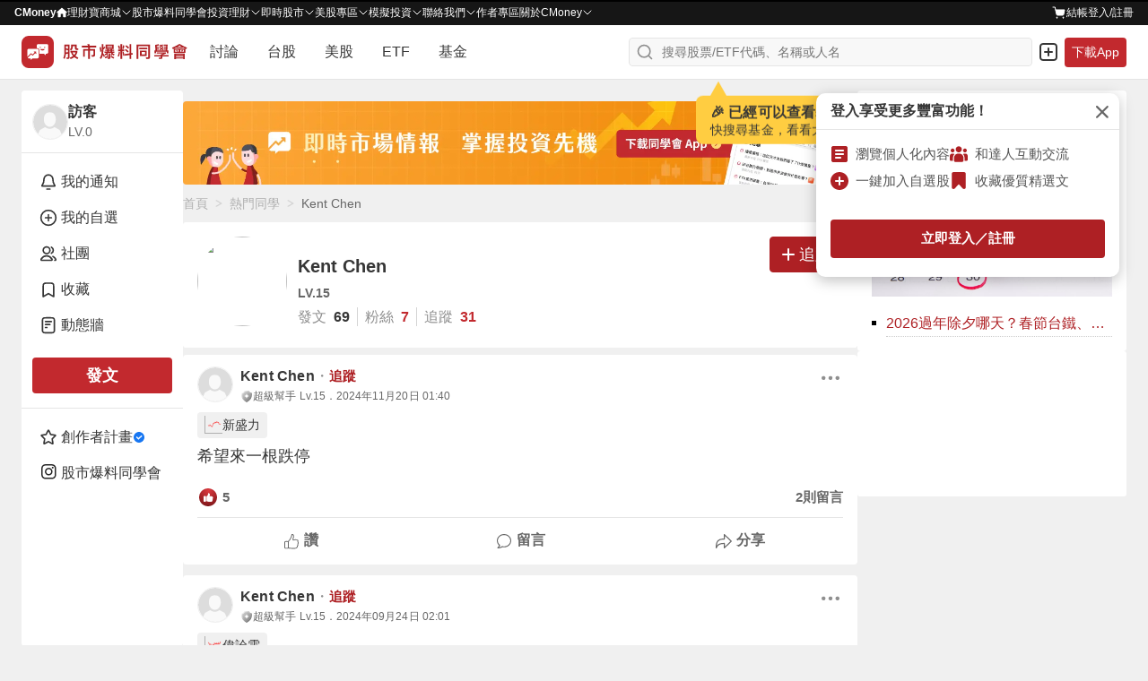

--- FILE ---
content_type: text/html; charset=utf-8
request_url: https://www.cmoney.tw/forum/user/4325901
body_size: 104332
content:
<!doctype html>
<html data-n-head-ssr lang="zh-Hant-TW" >
  <head >
    <title>Kent Chen | 熱門同學｜CMoney 股市爆料同學會</title><meta  charset="utf-8"><meta  http-equiv="X-UA-Compatible" content="IE=edge, chrome=1"><meta  http-equiv="pragma" content="no-cache"><meta  name="viewport" content="width=device-width, initial-scale=1, user-scalable=no"><meta  data-hid="og:locale:alternate" property="og:locale:alternate" content="zh_TW"><meta  data-hid="og:site_name" property="og:site_name" content="CMoney 股市爆料同學會"><meta  data-hid="og:image" property="og:image" content="https://www.cmoney.tw/forum/download/images/og_image.png"><meta  data-hid="og:image:width" property="og:image:width" content="1200"><meta  data-hid="og:image:height" property="og:image:height" content="628"><meta  data-hid="fb:app_id" property="fb:app_id" content="1470439663099621"><meta  data-hid="twitter:image" name="twitter:image" content="https://www.cmoney.tw/forum/download/images/twitter_image.png"><meta  data-hid="twitter:card" name="twitter:card" content="summary_large_image"><meta  data-hid="robots" name="robots" content="index, follow, max-image-preview:large"><meta  data-hid="description" name="description" content="快來看看Kent Chen的股市上的文章分享＆經驗。廣受股友喜愛的股市爆料同學會，是台灣最大的匿名股市、理財交流平台，舉凡股票、總經、大盤、台股股價、新聞等都有同學們跟你聊！"><meta  data-hid="og:type" property="og:type" content="article"><meta  data-hid="og:url" property="og:url" content="https://www.cmoney.tw/forum/user/4325901"><meta  data-hid="og:title" property="og:title" content="Kent Chen | 熱門同學｜CMoney 股市爆料同學會"><meta  data-hid="og:description" property="og:description" content="快來看看Kent Chen的股市上的文章分享＆經驗。廣受股友喜愛的股市爆料同學會，是台灣最大的匿名股市、理財交流平台，舉凡股票、總經、大盤、台股股價、新聞等都有同學們跟你聊！"><meta  data-hid="twitter:title" name="twitter:title" content="Kent Chen | 熱門同學｜CMoney 股市爆料同學會"><meta  data-hid="twitter:description" name="twitter:description" content="快來看看Kent Chen的股市上的文章分享＆經驗。廣受股友喜愛的股市爆料同學會，是台灣最大的匿名股市、理財交流平台，舉凡股票、總經、大盤、台股股價、新聞等都有同學們跟你聊！"><base href="/forum/"><link  rel="icon" type="image/x-icon" href="/forum/favicon.ico"><link  rel="preload" as="image" href="https://fsv.cmoney.tw/cmstatic/test/logo_text.4817bea.svg" fetchpriority="high"><link  data-hid="canonical" rel="canonical" href="https://www.cmoney.tw/forum/user/4325901"><script  async src="https://securepubads.g.doubleclick.net/tag/js/gpt.js"></script><script  data-hid="gtm-script">window['dataLayer']=[];if(!window._gtm_init){window._gtm_init=1;(function(w,n,d,m,e,p){w[d]=(w[d]==1||n[d]=='yes'||n[d]==1||n[m]==1||(w[e]&&w[e][p]&&w[e][p]()))?1:0})(window,navigator,'doNotTrack','msDoNotTrack','external','msTrackingProtectionEnabled');(function(w,d,s,l,x,y){w[x]={};w._gtm_inject=function(i){if(w.doNotTrack||w[x][i])return;w[x][i]=1;w[l]=w[l]||[];w[l].push({'gtm.start':new Date().getTime(),event:'gtm.js'});var f=d.getElementsByTagName(s)[0],j=d.createElement(s);j.defer=true;j.src='https://www.googletagmanager.com/gtm.js?id='+i;f.parentNode.insertBefore(j,f);};w[y]('GTM-MBDXQ96')})(window,document,'script','dataLayer','_gtm_ids','_gtm_inject')};["GTM-WL9DBV3"].forEach(function(i){window._gtm_inject(i)})</script><script  data-hid="nuxt-jsonld--f1dfdb9" type="application/ld+json">[{"@type":"BreadcrumbList","@id":"https://www.cmoney.tw/forum/user/4325901#breadcrumb","itemListElement":[{"@type":"ListItem","position":1,"item":{"@id":"https://www.cmoney.tw/forum","name":"首頁"}},{"@type":"ListItem","position":2,"item":{"@id":"https://www.cmoney.tw/forum/popular/member","name":"熱門同學"}},{"@type":"ListItem","position":3,"item":{"@id":"https://www.cmoney.tw/forum/user/4325901","name":"Kent Chen"}}],"@context":"https://schema.org"},{"@context":"https://schema.org","@type":"Person","@id":"https://www.cmoney.tw/forum/user/4325901","url":"https://www.cmoney.tw/forum/user/4325901","name":"Kent Chen","image":"https://graph.facebook.com/10157427111616652/picture?type=normal","description":""}]</script><link rel="modulepreload" href="/forum/_nuxt/2719e1c.modern.js" as="script"><link rel="modulepreload" href="/forum/_nuxt/75.4c74c740cb931e3260e8.js" as="script"><link rel="modulepreload" href="/forum/_nuxt/77.7066142091cbb63d2855.js" as="script"><link rel="modulepreload" href="/forum/_nuxt/76.c74332bab6d05c592dff.js" as="script"><link rel="modulepreload" href="/forum/_nuxt/255.9b225e37d22d22536579.js" as="script"><link rel="modulepreload" href="/forum/_nuxt/260.8a3b14f80d226f431093.js" as="script"><link rel="modulepreload" href="/forum/_nuxt/246.4c769b037196484be8db.js" as="script"><link rel="modulepreload" href="/forum/_nuxt/251.84071b5996c520a0ac45.js" as="script"><link rel="modulepreload" href="/forum/_nuxt/259.1d950787b3d713c02bd1.js" as="script"><link rel="modulepreload" href="/forum/_nuxt/252.c55ebb5c03bc0863aabd.js" as="script"><link rel="modulepreload" href="/forum/_nuxt/254.4aeb9a25ef34019193cb.js" as="script"><link rel="modulepreload" href="/forum/_nuxt/249.03cd6f0adb6f64d5ad1b.js" as="script"><link rel="modulepreload" href="/forum/_nuxt/248.182336afbc457922c7ac.js" as="script"><link rel="modulepreload" href="/forum/_nuxt/247.6bdcd747f473bf2f3a46.js" as="script"><link rel="modulepreload" href="/forum/_nuxt/250.ee609daa61e67d8139fe.js" as="script"><link rel="modulepreload" href="/forum/_nuxt/253.c68ffe8ad08f3dc6a086.js" as="script"><link rel="modulepreload" href="/forum/_nuxt/245.0b9657bb3a32863f647d.js" as="script"><link rel="modulepreload" href="/forum/_nuxt/244.fb0a1bdce48bfe8d83a9.js" as="script"><link rel="modulepreload" href="/forum/_nuxt/258.ea362fa5a5da1862c037.js" as="script"><link rel="modulepreload" href="/forum/_nuxt/256.f9947bd7f9a69e1f1b3d.js" as="script"><link rel="modulepreload" href="/forum/_nuxt/257.6159bb46fdf183ae1aac.js" as="script"><link rel="modulepreload" href="/forum/_nuxt/74.228ae0b1cded7c00ca1c.js" as="script"><link rel="modulepreload" href="/forum/_nuxt/59.69ad01055f3bc02d585a.js" as="script"><link rel="modulepreload" href="/forum/_nuxt/69.3039dc7b280bf6c33d81.js" as="script"><link rel="modulepreload" href="/forum/_nuxt/73.e94cee6c521818ecdf02.js" as="script"><link rel="modulepreload" href="/forum/_nuxt/64.a5370a2a36308d5e0482.js" as="script"><link rel="modulepreload" href="/forum/_nuxt/61.f8426f5da2ff0d7808fc.js" as="script"><link rel="modulepreload" href="/forum/_nuxt/63.f5621139ffc5eaeebdf9.js" as="script"><link rel="modulepreload" href="/forum/_nuxt/66.88499531b0e8bb53b5db.js" as="script"><link rel="modulepreload" href="/forum/_nuxt/72.3b62b870521a84fb9775.js" as="script"><link rel="modulepreload" href="/forum/_nuxt/62.264bba1dbfa133b3ee32.js" as="script"><link rel="modulepreload" href="/forum/_nuxt/68.725182ae7f36f489006b.js" as="script"><link rel="modulepreload" href="/forum/_nuxt/58.0f9bb2d1c3b6f335375e.js" as="script"><link rel="modulepreload" href="/forum/_nuxt/67.57dca81a3f80c3a50200.js" as="script"><link rel="modulepreload" href="/forum/_nuxt/70.0bc2e29e1966144cb500.js" as="script"><link rel="modulepreload" href="/forum/_nuxt/60.0d11b02770ac55d4ac73.js" as="script"><link rel="modulepreload" href="/forum/_nuxt/65.24528e6059c6ef3f8719.js" as="script"><link rel="modulepreload" href="/forum/_nuxt/71.991708714681c7d9c42a.js" as="script"><link rel="modulepreload" href="/forum/_nuxt/215.41e8206a5bc30eb33c8b.js" as="script"><link rel="modulepreload" href="/forum/_nuxt/0.60a7901b061e06c855bc.js" as="script"><link rel="modulepreload" href="/forum/_nuxt/216.4baa473e198783f98850.js" as="script"><style data-vue-ssr-id="3c6320f4:0 5ff7555a:0 4d5fb11e:0 3ec21cfa:0 4d2a1b18:0 ad14f298:0 580e9696:0 4ba6755a:0 d2f51348:0 a8df3b2e:0 7109f75f:0 cc70641a:0 0ef66225:0 281cb558:0 a61b7c94:0 46f2d92c:0 902ec80c:0 f6b035ac:0 6d6b1cf8:0 52aa1d24:0 160878f9:0 2f54a715:0 5634fc6e:0 ee853d40:0 d6dc2614:0 2907c289:0 16b41268:0 88f15136:0 1228a2ea:0 b92434f4:0 11234ce0:0 6a5fb3b2:0 da45cfd8:0 37a0fd12:0 0e9a08fe:0 13809406:0 3dbbc812:0 e899efce:0 a710bc72:0 9794f200:0 e9001a68:0 c713fbea:0 0fadc336:0 0cbdbff0:0 72d163f5:0 6e4faa0b:0 93303f00:0 edc8ca94:0 20b08093:0 61340db8:0 179bcfc8:0 2ed894d0:0 109ec43e:0 4d52336e:0 0cdb1825:0 a58f8de4:0 2f3e5f52:0 c88af410:0 3a81748b:0 f6511574:0 fc57ca86:0">/* http://meyerweb.com/eric/tools/css/reset/ 
   v2.0 | 20110126
   License: none (public domain)
*/

html,
body,
div,
span,
applet,
object,
iframe,
h1,
h2,
h3,
h4,
h5,
h6,
p,
blockquote,
pre,
a,
abbr,
acronym,
address,
big,
cite,
code,
del,
dfn,
em,
img,
ins,
kbd,
q,
s,
samp,
small,
strike,
strong,
sub,
sup,
tt,
var,
b,
u,
i,
center,
dl,
dt,
dd,
ol,
ul,
li,
fieldset,
form,
label,
legend,
table,
caption,
tbody,
tfoot,
thead,
tr,
th,
td,
article,
aside,
canvas,
details,
embed,
figure,
figcaption,
footer,
header,
hgroup,
menu,
nav,
output,
ruby,
section,
summary,
time,
mark,
audio,
video {
  margin: 0;
  padding: 0;
  border: 0;
  font-size: 100%;
  font: inherit;
  vertical-align: baseline;
}


/* HTML5 display-role reset for older browsers */

article,
aside,
details,
figcaption,
figure,
footer,
header,
hgroup,
menu,
nav,
section {
  display: block;
}

body {
  line-height: 1;
}

ol,
ul {
  list-style: none;
}

blockquote,
q {
  quotes: none;
}

blockquote:before,
blockquote:after,
q:before,
q:after {
  content: '';
  content: none;
}

table {
  border-collapse: collapse;
  border-spacing: 0;
}

/* 移除 Safari 和其他基於 WebKit 的瀏覽器中的默認箭頭 */
summary::-webkit-details-marker {
  display: none;
}

/* 移除 Firefox 中的默認箭頭 */
summary::marker {
  display: none;
}

.shadow-1{box-shadow:0 0 0 1px rgba(38,38,38,.05),0 1px 3px 0 rgba(38,38,38,.15)}.shadow-2{box-shadow:0 1px 0 0 rgba(38,38,38,.05)}.shadow-3{box-shadow:0 1px 2px 0 rgba(38,38,38,.15),0 0 5px 0 rgba(38,38,38,.05)}.shadow-4{box-shadow:0 2px 10px 0 rgba(38,38,38,.1),0 0 2px 0 rgba(38,38,38,.2)}.shadow-5{box-shadow:0 26px 80px 0 rgba(38,38,38,.2),0 0px 1px 0 rgba(38,38,38,.2)}*,*::before,*::after{box-sizing:border-box}body{margin:0;background-color:#f0f0f0;height:-webkit-fill-available}.container{min-width:0}.container-sidebar{position:relative;flex-shrink:0;z-index:3}.mx-auto{margin:0 auto}.my-auto{margin:auto 0}.pointer{cursor:pointer}.events-none{pointer-events:none}.events-all{pointer-events:all}.preview{max-width:85vw;max-height:85vh;object-fit:contain}.clearfix::after{content:"";display:block;clear:both}.file{display:none}.search{border:none;outline:none;-webkit-appearance:textfield}.search::-webkit-search-cancel-button{-webkit-appearance:none}.search::-ms-clear{display:none}.select{border:none;outline:none}.scrollbar-invisible{scrollbar-width:none}.scrollbar{scrollbar-width:thin}.scrollbar-invisible::-webkit-scrollbar{width:0px;height:0px}.scrollbar::-webkit-scrollbar{width:6px;height:6px}.scrollbar::-webkit-scrollbar-thumb{background-color:#d4d4d4;border-radius:10px}.text-underline{text-decoration:underline !important}.cursor-default{cursor:default}.cursor-pointer{cursor:pointer}@media screen and (max-width: 1200px){.container-out{width:100%}.container-info{display:none}}@media screen and (max-width: 960px){.container-sidebar{display:none}}@media screen and (max-width: 768px){.container{width:100%}.preview{max-width:100%;max-height:100%}}
@charset "utf-8";
.img {
    width: 100%;
    height: 100%;
}

.img-base {
    display: inline-block;
}

.img-res {
    vertical-align: top;
}

.img-cover {
    object-fit: cover;
}

.img-contain {
    object-fit: contain;
}

.img-top {
    object-position: top;
}
.img-auto-h {
    height: auto;
}

.img-left {
    object-position: left;
}

.img-center {
    object-position: center;
}

.shadow-1{box-shadow:0 0 0 1px rgba(38,38,38,.05),0 1px 3px 0 rgba(38,38,38,.15)}.shadow-2{box-shadow:0 1px 0 0 rgba(38,38,38,.05)}.shadow-3{box-shadow:0 1px 2px 0 rgba(38,38,38,.15),0 0 5px 0 rgba(38,38,38,.05)}.shadow-4{box-shadow:0 2px 10px 0 rgba(38,38,38,.1),0 0 2px 0 rgba(38,38,38,.2)}.shadow-5{box-shadow:0 26px 80px 0 rgba(38,38,38,.2),0 0px 1px 0 rgba(38,38,38,.2)}.btn{display:inline-block;margin:0;padding:0;font-size:1em;background-color:rgba(0,0,0,0);border:none;outline:none;text-decoration:none;cursor:pointer;user-select:none;-webkit-touch-callout:none;border-radius:4px}.btn-sm{padding:4px 12px;font-size:14px;font-weight:600;line-height:20px;letter-spacing:.2px}.btn-md{padding:8px 12px;font-size:14px;font-weight:600;line-height:20px;letter-spacing:.2px}.btn-lg{padding:8px 12px;font-size:16px;font-weight:600;line-height:24px;letter-spacing:.2px}.btn-outline{outline-width:1px;outline-style:solid}.btn-outline--primary{outline-color:#c2292e}.btn-outline--darkCancel{outline-color:#b0b0b0}.btn-outline--lightCancel{outline-color:#d4d4d4}.btn-primary{background-color:#ae2024}.btn-primary:hover{background-color:#9d1d20}.btn-primary:active{background-color:#8b1a1d}.btn-primary-active{background-color:#8b1a1d !important}.btn-primary-move{background-color:#ae2024}.btn-primary-move:hover{background-color:#ae2024}.btn-primary-move:active{background-color:#8b1a1d}.btn-primary-move-active{background-color:#8b1a1d !important}.btn-primary-effect{background-color:#ae2024}.btn-primary-effect:hover{background-color:#9d1d20}.btn-primary-effect:active{background-color:#8b1a1d}.btn-primary-effect-active{background-color:#8b1a1d !important}.btn-primary-action{background-color:#ce2f34}.btn-primary-action:hover{background-color:#d34448}.btn-primary-action:active{background-color:#b92a2f}.btn-primary-action-active{background-color:#b92a2f !important}.btn-secondary{background-color:#b0b0b0}.btn-secondary:hover{background-color:#d4d4d4}.btn-secondary:active{background-color:#8f8f8f}.btn-secondary-active{background-color:#8f8f8f !important}.btn-secondary-100{background:linear-gradient(#f2f2f2, #ddd)}.btn-secondary-100:hover{background:linear-gradient(#ddd, #f2f2f2)}.btn-secondary-100:active{background:linear-gradient(#ddd, #f2f2f2)}.btn-secondary-100-active{background:#ddd !important}.btn-secondary-200{background-color:#efefef}.btn-secondary-200:hover{background-color:#fff}.btn-secondary-200:active{background-color:#fff}.btn-secondary-200-active{background-color:#fff !important}.btn-success{background-color:#2aa369}@media(hover: hover){.btn-success:hover{background-color:#25905c}}.btn-success:active{background-color:#207d50}.btn-success-secondary{background-color:#216a7a}@media(hover: hover){.btn-success-secondary:hover{background-color:#377987}}.btn-success-secondary:active{background-color:#1e5f6e}.btn-success-active{background-color:#1e5f6e !important}.btn-white{background-color:#fff}.btn-white:hover{background-color:#f0f0f0}.btn-white:active{background-color:#e5e5e5}.btn-white-active{background-color:#e5e5e5 !important}.btn-white-disabled{background-color:#fff}.btn-light{background-color:#f0f0f0}.btn-light:hover{background-color:#e5e5e5}.btn-light:active{background-color:#d4d4d4}.btn-light-active{background-color:#d4d4d4 !important}.btn-light-500{background-color:#f0f0f0}.btn-light-500:hover{background-color:#ddd}.btn-light-500:active{background-color:#bbb}.btn-light-500-active{background-color:#bbb !important}.btn-industry{background-color:#fff}@media(hover: hover){.btn-industry:hover{background-color:#ffebeb}}.btn-industry:active{background-color:#ffe1e1}.btn-industry-selected{background-color:#ffebeb}@media(hover: hover){.btn-industry-selected:hover{background-color:#ffe1e1}}.btn-muted{background-color:#fff}.btn-muted:hover{background-color:#f8f8f8}.btn-muted:active{background-color:#f0f0f0}.btn-muted-active{background-color:#f0f0f0 !important}.btn-muted-100-active{background-color:#ffe1e1 !important}.btn-warning{background-color:#fff}.btn-warning:hover{background-color:#fffdf0}.btn-warning:active{background-color:#fffdf0}.btn-warning-active{background-color:#fffdf0 !important}.btn-warning-200{background:linear-gradient(#ff0, #f90)}.btn-warning-200:hover{background:linear-gradient(#f90, #ff0)}.btn-warning-200:active{background:linear-gradient(#f90, #ff0)}.btn-warning-200-active{background:linear-gradient(#f90, #ff0) !important}.btn-dark{background-color:#414141}.btn-dark:hover{background-color:#222}.btn-dark:active{background-color:#222}.btn-dark-active{background-color:#222}.btn-info-active{background-color:#d4f2ff !important}.btn-danger{background-color:#fff}.btn-danger:hover{background-color:#ae2024}.btn-danger:active{background-color:#ae2024}.btn-danger-active{background-color:#ae2024}
@charset "utf-8";
.link {
  display: inline-block;
  padding: 0;
  font-size: 1em;
  text-decoration: none;
  background-color: transparent;
  border: none;
  outline: none;
  cursor: pointer;
  user-select: none;
  -webkit-touch-callout: none;
}

.link-primary {
  color: #ae2024;
}

@media (hover: hover) {
  .link-primary:hover {
    color: #9d1d20;
  }
}

.link-primary:active {
  color: #9d1d20;
}

.link-primary-active {
  color: #9d1d20;
}

.link-secondary-100 {
  color: #666;
}

.link-secondary-100:hover {
  color: #cf1e23;
}

.link-secondary-100:active {
  color: #cf1e23;
}

.link-secondary-100-active {
  color: #cf1e23;
}

.link-secondary-100-disabled {
  color: #666;
}

.link-info {
  color: #216a7a;
}

.link-info:hover {
  color: #c2292e;
}

.link-info:active {
  color: #c2292e;
}

.link-info-active {
  color: #c2292e !important;
}

.link-cancel {
  color: #cdcdcd;
}

.link-cancel:hover {
  color: #fff;
}

.link-cancel:active {
  color: #fff;
}

.link-cancel-active {
  color: #fff !important;
}

.link-danger {
  color: #990000;
}

.link-danger:hover {
  color: #cf1e23;
}

.link-danger:active {
  color: #cf1e23;
}

.link-danger-active {
  color: #cf1e23 !important;
}

.link-danger-200 {
  color: #fc9;
}

.link-danger-200:hover {
  color: #fff;
}

.link-danger-200:active {
  color: #fff;
}

.link-danger-200-active {
  color: #fff !important;
}

@charset "utf-8";

.border-none {
  border: none;
}

.border-1 {
  border: 1px solid #e5e5e5;
}

.border-top-1 {
  border-top: 1px solid #e5e5e5;
}

.border-right-1 {
  border-right: 1px solid #e5e5e5;
}

.border-bottom-1 {
  border-bottom: 1px solid #e5e5e5;
}

.border-left-1 {
  border-left: 1px solid #e5e5e5;
}

.border-radius-0 {
  border-radius: 0;
}

.border-radius-top-0 {
  border-top-left-radius: 0;
  border-top-right-radius: 0;
}

.border-radius-right-0 {
  border-top-right-radius: 0;
  border-bottom-right-radius: 0;
}

.border-radius-bottom-0 {
  border-bottom-right-radius: 0;
  border-bottom-left-radius: 0;
}

.border-radius-left-0 {
  border-top-left-radius: 0;
  border-bottom-left-radius: 0;
}

.border-radius-1 {
  border-radius: 3px;
}

.border-radius-top-1 {
  border-top-left-radius: 3px;
  border-top-right-radius: 3px;
}

.border-radius-right-1 {
  border-top-right-radius: 3px;
  border-bottom-right-radius: 3px;
}

.border-radius-bottom-1 {
  border-bottom-right-radius: 3px;
  border-bottom-left-radius: 3px;
}

.border-radius-left-1 {
  border-top-left-radius: 3px;
  border-bottom-left-radius: 3px;
}

.border-primary {
  border-color: #ae2024;
}

.shadow-1{box-shadow:0 0 0 1px rgba(38,38,38,.05),0 1px 3px 0 rgba(38,38,38,.15)}.shadow-2{box-shadow:0 1px 0 0 rgba(38,38,38,.05)}.shadow-3{box-shadow:0 1px 2px 0 rgba(38,38,38,.15),0 0 5px 0 rgba(38,38,38,.05)}.shadow-4{box-shadow:0 2px 10px 0 rgba(38,38,38,.1),0 0 2px 0 rgba(38,38,38,.2)}.shadow-5{box-shadow:0 26px 80px 0 rgba(38,38,38,.2),0 0px 1px 0 rgba(38,38,38,.2)}.line-clamp{overflow:hidden;text-overflow:ellipsis}.line-clamp-1{white-space:nowrap;word-break:break-all}.line-clamp-2{white-space:normal;display:-webkit-box;-webkit-box-orient:vertical;-webkit-line-clamp:2}.line-clamp-3{white-space:normal;display:-webkit-box;-webkit-box-orient:vertical;-webkit-line-clamp:3}.line-clamp-4{white-space:normal;display:-webkit-box;-webkit-box-orient:vertical;-webkit-line-clamp:4}.line-clamp-5{white-space:normal;display:-webkit-box;-webkit-box-orient:vertical;-webkit-line-clamp:5}.line-clamp-6{white-space:normal;display:-webkit-box;-webkit-box-orient:vertical;-webkit-line-clamp:6}.line-clamp-7{white-space:normal;display:-webkit-box;-webkit-box-orient:vertical;-webkit-line-clamp:7}.line-clamp-8{white-space:normal;display:-webkit-box;-webkit-box-orient:vertical;-webkit-line-clamp:8}.line-clamp-9{white-space:normal;display:-webkit-box;-webkit-box-orient:vertical;-webkit-line-clamp:9}.text-left{text-align:left}.text-center{text-align:center}.text-right{text-align:right}
.shadow-1{box-shadow:0 0 0 1px rgba(38,38,38,.05),0 1px 3px 0 rgba(38,38,38,.15)}.shadow-2{box-shadow:0 1px 0 0 rgba(38,38,38,.05)}.shadow-3{box-shadow:0 1px 2px 0 rgba(38,38,38,.15),0 0 5px 0 rgba(38,38,38,.05)}.shadow-4{box-shadow:0 2px 10px 0 rgba(38,38,38,.1),0 0 2px 0 rgba(38,38,38,.2)}.shadow-5{box-shadow:0 26px 80px 0 rgba(38,38,38,.2),0 0px 1px 0 rgba(38,38,38,.2)}.text-primary{color:#c2292e}.bg-primary{background-color:#c2292e}.text-secondary{color:#216a7a}.text-peace{color:#2b96f5}.bg-peace{background-color:#2b96f5}.text-danger{color:#f64348}.bg-danger{background-color:#f64348}.text-success{color:#2aa369}.bg-success{background-color:#2aa369}.text-warning{color:#ffae2a}.bg-warning{background-color:#ffae2a}.text-royal{color:#c49155}.bg-royal{background-color:#c49155}.text-ground{color:#9c7231}.bg-ground{background-color:#9c7231}.text-light{color:#fff}.bg-light{background-color:#fff}.bg-light-gradient{background:linear-gradient(#fff, #eee)}.text-cancel{color:#414141}.bg-cancel{background-color:#414141}.text-dark{color:#000}.bg-dark{background-color:#000}.bg-violet{background-color:#7820ae}.text-primary-200{color:#ce2f34}.bg-primary-200{background-color:#ce2f34}.text-primary-300{color:#c2292e}.bg-primary-300{background-color:#c2292e}.text-primary-500{color:#e21e28}.bg-primary-500{background-color:#e21e28}.text-primary-600{color:#900}.bg-primary-600{background-color:#900}.text-primary-700{color:#9d1d20}.bg-primary-700{background-color:#9d1d20}.text-primary-900{color:#4d0000}.bg-primary-900{background-color:#4d0000}.text-peace-50{color:#fffcf0}.bg-peace-50{background-color:#fffcf0}.text-peace-100{color:#e1eefb}.bg-peace-100{background-color:#e1eefb}.text-peace-300{color:#6fceff}.bg-peace-300{background-color:#6fceff}.text-peace-700{color:#0080ed}.bg-peace-700{background-color:#0080ed}.text-peace-800{color:#29abe2}.bg-peace-800{background-color:#29abe2}.text-danger-100{color:#fff1d2}.bg-danger-100{background-color:#fff1d2}.text-danger-150{color:#f8c9cb}.bg-danger-150{background-color:#f8c9cb}.text-danger-200{color:#ffebeb}.bg-danger-200{background-color:#ffebeb}.text-danger-light{color:#ffe1e1}.bg-danger-light{background-color:#ffe1e1}.text-danger-300{color:#ff1800}.bg-danger-300{background-color:#ff1800}.text-danger-400{color:red}.bg-danger-400{background-color:red}.text-success-300{color:#bcff93}.bg-success-300{background-color:#bcff93}.text-success-500{color:#16a170}.bg-success-500{background-color:#16a170}.text-success-600{color:#1b9e6e}.bg-success-600{background-color:#1b9e6e}.text-violet-100{color:#ead4f7}.bg-violet-100{background-color:#ead4f7}.text-ground-100{color:#ffefd3}.bg-ground-100{background-color:#ffefd3}.bg-ground-mix{background:#ffefd3 linear-gradient(#ff1800, #bcff93)}.text-ground-700{color:#85600f}.bg-ground-700{background-color:#85600f}.bg-ground-mix{background:#85600f linear-gradient(#ff1800, #bcff93)}.text-cancel-100{color:#f5f5f5}.bg-cancel-100{background-color:#f5f5f5}.text-cancel-300{color:#eee}.bg-cancel-300{background-color:#eee}.text-cancel-400{color:#cdcdcd}.bg-cancel-400{background-color:#cdcdcd}.text-cancel-500{color:#757575}.bg-cancel-500{background-color:#757575}.text-dark-50{color:#f8f8f8}.bg-dark-50{background-color:#f8f8f8}.text-dark-100{color:#f0f0f0}.bg-dark-100{background-color:#f0f0f0}.text-dark-150{color:#f9f9f9}.bg-dark-150{background-color:#f9f9f9}.text-dark-200{color:#e5e5e5}.bg-dark-200{background-color:#e5e5e5}.text-dark-300{color:#d4d4d4}.bg-dark-300{background-color:#d4d4d4}.text-dark-400{color:#b0b0b0}.bg-dark-400{background-color:#b0b0b0}.text-dark-500{color:#8f8f8f}.bg-dark-500{background-color:#8f8f8f}.text-dark-550{color:#959595}.bg-dark-550{background-color:#959595}.text-dark-600{color:#676767}.bg-dark-600{background-color:#676767}.text-dark-700{color:#545454}.bg-dark-700{background-color:#545454}.text-dark-750{color:#595959}.bg-dark-750{background-color:#595959}.text-dark-800{color:#363636}.bg-dark-800{background-color:#363636}.text-dark-850{color:#262626}.bg-dark-850{background-color:#262626}.text-dark-900{color:#161616}.bg-dark-900{background-color:#161616}.text-functional-white_text{color:#fff}.bg-functional-white_text{background-color:#fff}.text-functional-toast_action{color:#f9a8aa}.bg-functional-toast_action{background-color:#f9a8aa}.text-functional-rise{color:#e21e28}.bg-functional-rise{background-color:#e21e28}.text-functional-fall{color:#2aa369}.bg-functional-fall{background-color:#2aa369}.bg-transparent{background:rgba(0,0,0,0)}.bg-transparent-100{background-color:rgba(0,0,0,.4)}.stockPriceBg{padding-left:4px;padding-right:4px;border-radius:4px}
.shadow-1{box-shadow:0 0 0 1px rgba(38,38,38,.05),0 1px 3px 0 rgba(38,38,38,.15)}.shadow-2{box-shadow:0 1px 0 0 rgba(38,38,38,.05)}.shadow-3{box-shadow:0 1px 2px 0 rgba(38,38,38,.15),0 0 5px 0 rgba(38,38,38,.05)}.shadow-4{box-shadow:0 2px 10px 0 rgba(38,38,38,.1),0 0 2px 0 rgba(38,38,38,.2)}.shadow-5{box-shadow:0 26px 80px 0 rgba(38,38,38,.2),0 0px 1px 0 rgba(38,38,38,.2)}.layout-wrapper{display:flex;justify-content:center;gap:12px;width:calc(1279px + 1px);padding-left:20px;padding-right:20px}@media screen and (max-width: 1279px){.layout-wrapper{width:100%;padding-left:inherit;padding-right:inherit}}.layout-aside{width:180px}@media screen and (max-width: 960px){.layout-aside{display:none}}.layout-main{width:calc(100% - 180px - 12px)}@media screen and (max-width: 960px){.layout-main{width:calc(717px + 1px)}}@media screen and (max-width: 717px){.layout-main{width:calc(374px + 1px)}}@media screen and (max-width: 374px){.layout-main{width:100%}}
.shadow-1{box-shadow:0 0 0 1px rgba(38,38,38,.05),0 1px 3px 0 rgba(38,38,38,.15)}.shadow-2{box-shadow:0 1px 0 0 rgba(38,38,38,.05)}.shadow-3{box-shadow:0 1px 2px 0 rgba(38,38,38,.15),0 0 5px 0 rgba(38,38,38,.05)}.shadow-4{box-shadow:0 2px 10px 0 rgba(38,38,38,.1),0 0 2px 0 rgba(38,38,38,.2)}.shadow-5{box-shadow:0 26px 80px 0 rgba(38,38,38,.2),0 0px 1px 0 rgba(38,38,38,.2)}.flex{display:flex}.flex-col{flex-direction:column}.flex-col-reverse{flex-direction:column-reverse}.flex-row{flex-direction:row}.flex-row-reverse{flex-direction:row-reverse}.flex-wrap{flex-wrap:wrap}.flex-nowrap{flex-wrap:nowrap}.flex>.flex-none{flex:none}.flex>.flex-1{flex:1 1 0%}.flex>.flex-auto{flex:1 1 auto}.flex>.flex-stretch{flex:1 0 auto}.flex>.flex-dividend{flex:0 1 50%}.flex>.flex-full{flex:1 0 100%}.flex>.grow-none{flex-grow:0}.flex>.grow-1{flex-grow:1}.flex>.shrink-none{flex-shrink:0}.flex>.shrink-1{flex-shrink:1}.flex>.order-1{order:1}.flex>.order-2{order:2}.flex>.order-3{order:3}.flex>.order-4{order:4}.flex.justify-between{justify-content:space-between}.flex.justify-around{justify-content:space-around}.flex.justify-center{justify-content:center}.flex.justify-end{justify-content:flex-end}.flex.justify-start{justify-content:flex-start}.flex.items-center{align-items:center}.flex.items-end{align-items:flex-end}.flex.items-start{align-items:flex-start}.flex.gap-0{gap:0}.flex.gap-col-0{column-gap:0}.flex.gap-row-0{row-gap:0}.flex.gap-1{gap:2px}.flex.gap-col-1{column-gap:2px}.flex.gap-row-1{row-gap:2px}.flex.gap-2{gap:4px}.flex.gap-col-2{column-gap:4px}.flex.gap-row-2{row-gap:4px}.flex.gap-3{gap:6px}.flex.gap-col-3{column-gap:6px}.flex.gap-row-3{row-gap:6px}.flex.gap-4{gap:8px}.flex.gap-col-4{column-gap:8px}.flex.gap-row-4{row-gap:8px}.flex.gap-5{gap:10px}.flex.gap-col-5{column-gap:10px}.flex.gap-row-5{row-gap:10px}.flex.gap-6{gap:12px}.flex.gap-col-6{column-gap:12px}.flex.gap-row-6{row-gap:12px}.flex.gap-7{gap:14px}.flex.gap-col-7{column-gap:14px}.flex.gap-row-7{row-gap:14px}.flex.gap-8{gap:16px}.flex.gap-col-8{column-gap:16px}.flex.gap-row-8{row-gap:16px}.flex.gap-9{gap:18px}.flex.gap-col-9{column-gap:18px}.flex.gap-row-9{row-gap:18px}.flex.gap-10{gap:20px}.flex.gap-col-10{column-gap:20px}.flex.gap-row-10{row-gap:20px}.flex.gap-11{gap:22px}.flex.gap-col-11{column-gap:22px}.flex.gap-row-11{row-gap:22px}.flex.gap-12{gap:24px}.flex.gap-col-12{column-gap:24px}.flex.gap-row-12{row-gap:24px}.flex.gap-13{gap:26px}.flex.gap-col-13{column-gap:26px}.flex.gap-row-13{row-gap:26px}.flex.gap-14{gap:28px}.flex.gap-col-14{column-gap:28px}.flex.gap-row-14{row-gap:28px}.flex.gap-15{gap:30px}.flex.gap-col-15{column-gap:30px}.flex.gap-row-15{row-gap:30px}.flex.gap-16{gap:32px}.flex.gap-col-16{column-gap:32px}.flex.gap-row-16{row-gap:32px}.flex.gap-17{gap:34px}.flex.gap-col-17{column-gap:34px}.flex.gap-row-17{row-gap:34px}.flex.gap-18{gap:36px}.flex.gap-col-18{column-gap:36px}.flex.gap-row-18{row-gap:36px}.flex.gap-19{gap:38px}.flex.gap-col-19{column-gap:38px}.flex.gap-row-19{row-gap:38px}.flex.gap-20{gap:40px}.flex.gap-col-20{column-gap:40px}.flex.gap-row-20{row-gap:40px}.flex.gap-21{gap:42px}.flex.gap-col-21{column-gap:42px}.flex.gap-row-21{row-gap:42px}.flex.gap-22{gap:44px}.flex.gap-col-22{column-gap:44px}.flex.gap-row-22{row-gap:44px}.flex.gap-23{gap:46px}.flex.gap-col-23{column-gap:46px}.flex.gap-row-23{row-gap:46px}.flex.gap-24{gap:48px}.flex.gap-col-24{column-gap:48px}.flex.gap-row-24{row-gap:48px}.flex.gap-25{gap:50px}.flex.gap-col-25{column-gap:50px}.flex.gap-row-25{row-gap:50px}.flex.gap-26{gap:52px}.flex.gap-col-26{column-gap:52px}.flex.gap-row-26{row-gap:52px}.flex.gap-27{gap:54px}.flex.gap-col-27{column-gap:54px}.flex.gap-row-27{row-gap:54px}.flex.gap-28{gap:56px}.flex.gap-col-28{column-gap:56px}.flex.gap-row-28{row-gap:56px}.flex.gap-29{gap:58px}.flex.gap-col-29{column-gap:58px}.flex.gap-row-29{row-gap:58px}.flex.gap-30{gap:60px}.flex.gap-col-30{column-gap:60px}.flex.gap-row-30{row-gap:60px}.flex.gap-31{gap:62px}.flex.gap-col-31{column-gap:62px}.flex.gap-row-31{row-gap:62px}
.shadow-1{box-shadow:0 0 0 1px rgba(38,38,38,.05),0 1px 3px 0 rgba(38,38,38,.15)}.shadow-2{box-shadow:0 1px 0 0 rgba(38,38,38,.05)}.shadow-3{box-shadow:0 1px 2px 0 rgba(38,38,38,.15),0 0 5px 0 rgba(38,38,38,.05)}.shadow-4{box-shadow:0 2px 10px 0 rgba(38,38,38,.1),0 0 2px 0 rgba(38,38,38,.2)}.shadow-5{box-shadow:0 26px 80px 0 rgba(38,38,38,.2),0 0px 1px 0 rgba(38,38,38,.2)}.messageModal{width:100%;height:100%;position:fixed;z-index:5;top:0;left:0;display:flex;justify-content:center;align-items:center}.messageModal__area{display:flex;flex-direction:column;max-height:100%;min-height:0}.messageModal__body{position:absolute;display:flex;flex-direction:column;width:500px;box-shadow:0px 4px 16px rgba(0,0,0,.25);border-radius:10px}.messageModal__title{width:100%}.messageModal__nav{display:flex;justify-content:flex-start}.messageModal__btn+.messageModal__btn{margin-left:12px}.messageModal__close{position:absolute;top:8px;right:8px;padding:12px;border-radius:50%}.messageModal__img{width:16px;height:16px}.messageModal__main{display:flex;flex-direction:column;gap:12px;margin:0 4px;padding:12px 12px 16px;min-height:256px}.messageModal__character{display:flex;align-items:center}.messageModal__avator{width:40px;height:40px;border-radius:50%;overflow:hidden}.messageModal__avator+.messageModal__identity{margin-left:8px}.messageModal__name{padding:2.5px 0;font-size:.9375em}.messageModal__tagsWrap{display:flex;flex-wrap:wrap;align-items:center;gap:8px}.messageModal__prompt{font-size:1rem}.messageModal__content{padding-bottom:8%;overflow-y:overlay}.messageModal__content::-webkit-scrollbar{width:12px}.messageModal__content::-webkit-scrollbar-thumb{border:3px solid rgba(0,0,0,0);border-radius:8px;background-clip:content-box;background-color:#d9d9d9}.messageModal__content::-webkit-scrollbar-track{background-color:rgba(0,0,0,0)}.messageModal__primary{width:100%;height:29px;color:#363636;outline:none;border:none;resize:none;overflow:hidden;display:block;padding:0;line-height:1.5rem;font-size:1.5rem;font-weight:600}.messageModal__primary::placeholder{color:#d4d4d4}.messageModal__textarea{outline:none;border:none;resize:none;position:relative;padding-inline-start:0;padding-inline-end:0;width:100%;font-size:1.25rem;line-height:1.375rem;word-break:break-all;field-sizing:content;overflow:hidden}.messageModal__textarea::placeholder{color:#d4d4d4}.messageModal__titleContainer{margin-bottom:12px}.messageModal__picture,.messageModal__video{margin-top:12px}.messageModal__ogInfo{width:100%;position:relative}.messageModal__ogInfo>.messageModal__close{width:32px;height:32px;padding:8px}.messageModal__ogInfo>.messageModal__img{width:12px;height:12px}.messageModal__help{position:absolute;bottom:4px}.messageModal__operate{padding:15px 16px 16px;border-top:solid 1px #e5e5e5}.messageModal__features{display:flex;align-items:center;justify-content:space-between;margin-bottom:12px}.messageModal__edit{display:flex;flex-wrap:wrap;align-items:center;gap:8px}.messageModal__attach--title>.modalAttach>.modalAttach__btn{border-color:#d4d4d4;background-color:#f0f0f0}.messageModal__attach--title>.modalAttach>.modalAttach__btn>.modalAttach__text{color:#545454}.messageModal__word{font-size:.875em}.messageModal__submit{padding:8.5px 0;width:100%;font-size:1.25em;border-radius:22px}.messageModal__submit--disabled{cursor:default}.messageModal__submit--columnist{background-color:#bb861f}.messageModal__submit--columnist:hover{background-color:#aa7714}.messageModal__reminder{display:block;font-size:1rem;color:#b0b0b0;margin-top:2px}.messageModal__board{font-size:.75rem;line-height:1rem;padding:2px 4px;border:1px solid #d4d4d4;border-radius:4px}.messageModal .dialog__position{padding-top:5vh;padding-bottom:5vh;height:100%}.messageModal .dialog__content{display:flex;flex-direction:column;height:fit-content;max-height:100%}.messageModal .dialog__body{display:flex;flex-direction:column;height:fit-content}@media screen and (max-width: 500px),screen and (max-height: 712px){.messageModal__body{position:fixed;top:0;left:0;transform:none;width:100%;height:100%;border-radius:0}.messageModal__main{display:flex;flex-direction:column;gap:12px;flex-grow:1;min-height:auto;max-height:100%}.messageModal__search{flex-grow:1;height:100%}.messageModal__features{flex-direction:column;align-items:start;gap:12px}.messageModal__features+.messageModal__submit{margin-top:12px}.messageModal__reminder{color:#d4d4d4}.messageModal .dialog__position--fullScreen{padding-left:0 !important;padding-right:0 !important}}
.shadow-1{box-shadow:0 0 0 1px rgba(38,38,38,.05),0 1px 3px 0 rgba(38,38,38,.15)}.shadow-2{box-shadow:0 1px 0 0 rgba(38,38,38,.05)}.shadow-3{box-shadow:0 1px 2px 0 rgba(38,38,38,.15),0 0 5px 0 rgba(38,38,38,.05)}.shadow-4{box-shadow:0 2px 10px 0 rgba(38,38,38,.1),0 0 2px 0 rgba(38,38,38,.2)}.shadow-5{box-shadow:0 26px 80px 0 rgba(38,38,38,.2),0 0px 1px 0 rgba(38,38,38,.2)}.toolTipOperation__head,.toolTipOperation__buttonGroup{display:flex;gap:12px}.toolTipOperation__buttonGroup{flex-grow:1}.toolTipOperation__btn{display:flex;gap:4px;align-items:center;justify-content:center}.toolTipOperation__btn--link,.toolTipOperation__btn--relation{flex-grow:1}.toolTipOperation__btn--relation,.toolTipOperation__btn--subscribe{width:50%}.toolTipOperation__btn--subscribe{flex-shrink:0}.toolTipOperation__imgCntr{width:16px;height:16px}
.shadow-1{box-shadow:0 0 0 1px rgba(38,38,38,.05),0 1px 3px 0 rgba(38,38,38,.15)}.shadow-2{box-shadow:0 1px 0 0 rgba(38,38,38,.05)}.shadow-3{box-shadow:0 1px 2px 0 rgba(38,38,38,.15),0 0 5px 0 rgba(38,38,38,.05)}.shadow-4{box-shadow:0 2px 10px 0 rgba(38,38,38,.1),0 0 2px 0 rgba(38,38,38,.2)}.shadow-5{box-shadow:0 26px 80px 0 rgba(38,38,38,.2),0 0px 1px 0 rgba(38,38,38,.2)}.page__body{display:flex}@media screen and (max-width: 1200px){.page__body{justify-content:center}}@media screen and (max-width: 790px){.page__middle{margin:0}}.page__content+.page__content{margin-top:12px}@media screen and (max-width: 790px){.page__content+.page__content{margin-top:8px}}.page__article{margin-top:8px}.page__type{font-size:14px;line-height:19px}.page__section{border-radius:4px}@media screen and (max-width: 790px){.page__section{border-radius:0}}.page__section--none{box-shadow:none;border:none}.page__section--sticky{position:sticky;top:104px}.page__section+.page__section{margin-top:12px}@media screen and (max-width: 790px){.page__section+.page__section{margin-top:8px}}@media screen and (max-width: 767px){.page__caption{margin:0 16px}}.page__aside{padding:16px}.page__sidebar+.page__sidebar{margin-top:16px}.page__ad--pc{display:block}@media screen and (max-width: 728px){.page__ad--pc{display:none}}.page__ad--mobile{display:none}@media screen and (max-width: 728px){.page__ad--mobile{display:block}}@media screen and (max-width: 320px){.page__ad--mobile{display:none}}.page-section-radius-all{border-radius:4px;background-color:#fff}@media screen and (max-width: 374px){.page-section-radius-all{border-radius:0}}.page-section-radius-top{border-top-left-radius:4px;border-top-right-radius:4px;background-color:#fff}@media screen and (max-width: 374px){.page-section-radius-top{border-radius:0}}.page-section-radius-bottom{border-bottom-left-radius:4px;border-bottom-right-radius:4px;background-color:#fff}@media screen and (max-width: 374px){.page-section-radius-bottom{border-radius:0}}.page-col{display:flex;flex-direction:column;gap:12px}@media screen and (max-width: 767px){.page-col{gap:8px}}.page-content{display:flex;gap:12px}.page-content-aside{display:flex;flex-direction:column;gap:12px;min-width:300px;width:300px}.page-content-forum{flex-grow:1;min-width:0}.page{display:flex;gap:12px}.page__block{display:flex;gap:12px}.page__main{flex-grow:1;min-width:0}.page__content{flex-grow:1;min-width:0}.page__asideBar{flex-shrink:0;display:flex;flex-direction:column;gap:12px;width:300px}.page__asideBar .page__section{margin-top:0}@media screen and (max-width: 1023px){.page__asideBar{display:none}}.page__post{margin-bottom:12px}
@charset "utf-8";
.quill-editor .ql-editor{
  padding: 0;
}
.quill-editor .ql-container.ql-snow{
  border: none;
}
.quill-editor .ql-toolbar{
  display: none;
}
.quill-editor .ql-editor.ql-blank::before{
  font-style: initial;
  font-size: 1.25rem;
  color: #8f8f8f;
  right: 0;
  left: 0;
}
.messageModal__input,
.messageModal__quill p {
  position: relative;
  outline: none;
  word-break: break-all;
}
.messageModal__input {
  width: 100%;
  padding: 0px;
  font-size: 1.5em;
  line-height: 2em;
  font-weight: 600;
  color: #363636;
  border: none;
}
.messageModal__quill p {
  font-size: 1.25rem;
  line-height: 1.375rem;
}
.messageModal__input[contenteditable]:empty:before {
  content: attr(placeholder);
  color: #8f8f8f;
}
/*!
 * Quill Editor v1.3.7
 * https://quilljs.com/
 * Copyright (c) 2014, Jason Chen
 * Copyright (c) 2013, salesforce.com
 */
.ql-container {
  box-sizing: border-box;
  font-family: Helvetica, Arial, sans-serif;
  font-size: 13px;
  height: 100%;
  margin: 0px;
  position: relative;
}
.ql-container.ql-disabled .ql-tooltip {
  visibility: hidden;
}
.ql-container.ql-disabled .ql-editor ul[data-checked] > li::before {
  pointer-events: none;
}
.ql-clipboard {
  left: -100000px;
  height: 1px;
  overflow-y: hidden;
  position: absolute;
  top: 50%;
}
.ql-clipboard p {
  margin: 0;
  padding: 0;
}
.ql-editor {
  box-sizing: border-box;
  line-height: 1.42;
  height: 100%;
  outline: none;
  overflow-y: auto;
  padding: 12px 15px;
  tab-size: 4;
  -moz-tab-size: 4;
  text-align: left;
  white-space: pre-wrap;
  word-wrap: break-word;
}
.ql-editor > * {
  cursor: text;
}
.ql-editor p,
.ql-editor ol,
.ql-editor ul,
.ql-editor pre,
.ql-editor blockquote,
.ql-editor h1,
.ql-editor h2,
.ql-editor h3,
.ql-editor h4,
.ql-editor h5,
.ql-editor h6 {
  margin: 0;
  padding: 0;
  counter-reset: list-1 list-2 list-3 list-4 list-5 list-6 list-7 list-8 list-9;
}
.ql-editor ol,
.ql-editor ul {
  padding-left: 1.5em;
}
.ql-editor ol > li,
.ql-editor ul > li {
  list-style-type: none;
}
.ql-editor ul > li::before {
  content: '\2022';
}
.ql-editor ul[data-checked=true],
.ql-editor ul[data-checked=false] {
  pointer-events: none;
}
.ql-editor ul[data-checked=true] > li *,
.ql-editor ul[data-checked=false] > li * {
  pointer-events: all;
}
.ql-editor ul[data-checked=true] > li::before,
.ql-editor ul[data-checked=false] > li::before {
  color: #777;
  cursor: pointer;
  pointer-events: all;
}
.ql-editor ul[data-checked=true] > li::before {
  content: '\2611';
}
.ql-editor ul[data-checked=false] > li::before {
  content: '\2610';
}
.ql-editor li::before {
  display: inline-block;
  white-space: nowrap;
  width: 1.2em;
}
.ql-editor li:not(.ql-direction-rtl)::before {
  margin-left: -1.5em;
  margin-right: 0.3em;
  text-align: right;
}
.ql-editor li.ql-direction-rtl::before {
  margin-left: 0.3em;
  margin-right: -1.5em;
}
.ql-editor ol li:not(.ql-direction-rtl),
.ql-editor ul li:not(.ql-direction-rtl) {
  padding-left: 1.5em;
}
.ql-editor ol li.ql-direction-rtl,
.ql-editor ul li.ql-direction-rtl {
  padding-right: 1.5em;
}
.ql-editor ol li {
  counter-reset: list-1 list-2 list-3 list-4 list-5 list-6 list-7 list-8 list-9;
  counter-increment: list-0;
}
.ql-editor ol li:before {
  content: counter(list-0, decimal) '. ';
}
.ql-editor ol li.ql-indent-1 {
  counter-increment: list-1;
}
.ql-editor ol li.ql-indent-1:before {
  content: counter(list-1, lower-alpha) '. ';
}
.ql-editor ol li.ql-indent-1 {
  counter-reset: list-2 list-3 list-4 list-5 list-6 list-7 list-8 list-9;
}
.ql-editor ol li.ql-indent-2 {
  counter-increment: list-2;
}
.ql-editor ol li.ql-indent-2:before {
  content: counter(list-2, lower-roman) '. ';
}
.ql-editor ol li.ql-indent-2 {
  counter-reset: list-3 list-4 list-5 list-6 list-7 list-8 list-9;
}
.ql-editor ol li.ql-indent-3 {
  counter-increment: list-3;
}
.ql-editor ol li.ql-indent-3:before {
  content: counter(list-3, decimal) '. ';
}
.ql-editor ol li.ql-indent-3 {
  counter-reset: list-4 list-5 list-6 list-7 list-8 list-9;
}
.ql-editor ol li.ql-indent-4 {
  counter-increment: list-4;
}
.ql-editor ol li.ql-indent-4:before {
  content: counter(list-4, lower-alpha) '. ';
}
.ql-editor ol li.ql-indent-4 {
  counter-reset: list-5 list-6 list-7 list-8 list-9;
}
.ql-editor ol li.ql-indent-5 {
  counter-increment: list-5;
}
.ql-editor ol li.ql-indent-5:before {
  content: counter(list-5, lower-roman) '. ';
}
.ql-editor ol li.ql-indent-5 {
  counter-reset: list-6 list-7 list-8 list-9;
}
.ql-editor ol li.ql-indent-6 {
  counter-increment: list-6;
}
.ql-editor ol li.ql-indent-6:before {
  content: counter(list-6, decimal) '. ';
}
.ql-editor ol li.ql-indent-6 {
  counter-reset: list-7 list-8 list-9;
}
.ql-editor ol li.ql-indent-7 {
  counter-increment: list-7;
}
.ql-editor ol li.ql-indent-7:before {
  content: counter(list-7, lower-alpha) '. ';
}
.ql-editor ol li.ql-indent-7 {
  counter-reset: list-8 list-9;
}
.ql-editor ol li.ql-indent-8 {
  counter-increment: list-8;
}
.ql-editor ol li.ql-indent-8:before {
  content: counter(list-8, lower-roman) '. ';
}
.ql-editor ol li.ql-indent-8 {
  counter-reset: list-9;
}
.ql-editor ol li.ql-indent-9 {
  counter-increment: list-9;
}
.ql-editor ol li.ql-indent-9:before {
  content: counter(list-9, decimal) '. ';
}
.ql-editor .ql-indent-1:not(.ql-direction-rtl) {
  padding-left: 3em;
}
.ql-editor li.ql-indent-1:not(.ql-direction-rtl) {
  padding-left: 4.5em;
}
.ql-editor .ql-indent-1.ql-direction-rtl.ql-align-right {
  padding-right: 3em;
}
.ql-editor li.ql-indent-1.ql-direction-rtl.ql-align-right {
  padding-right: 4.5em;
}
.ql-editor .ql-indent-2:not(.ql-direction-rtl) {
  padding-left: 6em;
}
.ql-editor li.ql-indent-2:not(.ql-direction-rtl) {
  padding-left: 7.5em;
}
.ql-editor .ql-indent-2.ql-direction-rtl.ql-align-right {
  padding-right: 6em;
}
.ql-editor li.ql-indent-2.ql-direction-rtl.ql-align-right {
  padding-right: 7.5em;
}
.ql-editor .ql-indent-3:not(.ql-direction-rtl) {
  padding-left: 9em;
}
.ql-editor li.ql-indent-3:not(.ql-direction-rtl) {
  padding-left: 10.5em;
}
.ql-editor .ql-indent-3.ql-direction-rtl.ql-align-right {
  padding-right: 9em;
}
.ql-editor li.ql-indent-3.ql-direction-rtl.ql-align-right {
  padding-right: 10.5em;
}
.ql-editor .ql-indent-4:not(.ql-direction-rtl) {
  padding-left: 12em;
}
.ql-editor li.ql-indent-4:not(.ql-direction-rtl) {
  padding-left: 13.5em;
}
.ql-editor .ql-indent-4.ql-direction-rtl.ql-align-right {
  padding-right: 12em;
}
.ql-editor li.ql-indent-4.ql-direction-rtl.ql-align-right {
  padding-right: 13.5em;
}
.ql-editor .ql-indent-5:not(.ql-direction-rtl) {
  padding-left: 15em;
}
.ql-editor li.ql-indent-5:not(.ql-direction-rtl) {
  padding-left: 16.5em;
}
.ql-editor .ql-indent-5.ql-direction-rtl.ql-align-right {
  padding-right: 15em;
}
.ql-editor li.ql-indent-5.ql-direction-rtl.ql-align-right {
  padding-right: 16.5em;
}
.ql-editor .ql-indent-6:not(.ql-direction-rtl) {
  padding-left: 18em;
}
.ql-editor li.ql-indent-6:not(.ql-direction-rtl) {
  padding-left: 19.5em;
}
.ql-editor .ql-indent-6.ql-direction-rtl.ql-align-right {
  padding-right: 18em;
}
.ql-editor li.ql-indent-6.ql-direction-rtl.ql-align-right {
  padding-right: 19.5em;
}
.ql-editor .ql-indent-7:not(.ql-direction-rtl) {
  padding-left: 21em;
}
.ql-editor li.ql-indent-7:not(.ql-direction-rtl) {
  padding-left: 22.5em;
}
.ql-editor .ql-indent-7.ql-direction-rtl.ql-align-right {
  padding-right: 21em;
}
.ql-editor li.ql-indent-7.ql-direction-rtl.ql-align-right {
  padding-right: 22.5em;
}
.ql-editor .ql-indent-8:not(.ql-direction-rtl) {
  padding-left: 24em;
}
.ql-editor li.ql-indent-8:not(.ql-direction-rtl) {
  padding-left: 25.5em;
}
.ql-editor .ql-indent-8.ql-direction-rtl.ql-align-right {
  padding-right: 24em;
}
.ql-editor li.ql-indent-8.ql-direction-rtl.ql-align-right {
  padding-right: 25.5em;
}
.ql-editor .ql-indent-9:not(.ql-direction-rtl) {
  padding-left: 27em;
}
.ql-editor li.ql-indent-9:not(.ql-direction-rtl) {
  padding-left: 28.5em;
}
.ql-editor .ql-indent-9.ql-direction-rtl.ql-align-right {
  padding-right: 27em;
}
.ql-editor li.ql-indent-9.ql-direction-rtl.ql-align-right {
  padding-right: 28.5em;
}
.ql-editor .ql-video {
  display: block;
  max-width: 100%;
}
.ql-editor .ql-video.ql-align-center {
  margin: 0 auto;
}
.ql-editor .ql-video.ql-align-right {
  margin: 0 0 0 auto;
}
.ql-editor .ql-bg-black {
  background-color: #000;
}
.ql-editor .ql-bg-red {
  background-color: #e60000;
}
.ql-editor .ql-bg-orange {
  background-color: #f90;
}
.ql-editor .ql-bg-yellow {
  background-color: #ff0;
}
.ql-editor .ql-bg-green {
  background-color: #008a00;
}
.ql-editor .ql-bg-blue {
  background-color: #06c;
}
.ql-editor .ql-bg-purple {
  background-color: #93f;
}
.ql-editor .ql-color-white {
  color: #fff;
}
.ql-editor .ql-color-red {
  color: #e60000;
}
.ql-editor .ql-color-orange {
  color: #f90;
}
.ql-editor .ql-color-yellow {
  color: #ff0;
}
.ql-editor .ql-color-green {
  color: #008a00;
}
.ql-editor .ql-color-blue {
  color: #06c;
}
.ql-editor .ql-color-purple {
  color: #93f;
}
.ql-editor .ql-font-serif {
  font-family: Georgia, Times New Roman, serif;
}
.ql-editor .ql-font-monospace {
  font-family: Monaco, Courier New, monospace;
}
.ql-editor .ql-size-small {
  font-size: 0.75em;
}
.ql-editor .ql-size-large {
  font-size: 1.5em;
}
.ql-editor .ql-size-huge {
  font-size: 2.5em;
}
.ql-editor .ql-direction-rtl {
  direction: rtl;
  text-align: inherit;
}
.ql-editor .ql-align-center {
  text-align: center;
}
.ql-editor .ql-align-justify {
  text-align: justify;
}
.ql-editor .ql-align-right {
  text-align: right;
}
.ql-editor.ql-blank::before {
  color: rgba(0,0,0,0.6);
  content: attr(data-placeholder);
  font-style: italic;
  left: 15px;
  pointer-events: none;
  position: absolute;
  right: 15px;
}
.ql-snow.ql-toolbar:after,
.ql-snow .ql-toolbar:after {
  clear: both;
  content: '';
  display: table;
}
.ql-snow.ql-toolbar button,
.ql-snow .ql-toolbar button {
  background: none;
  border: none;
  cursor: pointer;
  display: inline-block;
  float: left;
  height: 24px;
  padding: 3px 5px;
  width: 28px;
}
.ql-snow.ql-toolbar button svg,
.ql-snow .ql-toolbar button svg {
  float: left;
  height: 100%;
}
.ql-snow.ql-toolbar button:active:hover,
.ql-snow .ql-toolbar button:active:hover {
  outline: none;
}
.ql-snow.ql-toolbar input.ql-image[type=file],
.ql-snow .ql-toolbar input.ql-image[type=file] {
  display: none;
}
.ql-snow.ql-toolbar button:hover,
.ql-snow .ql-toolbar button:hover,
.ql-snow.ql-toolbar button:focus,
.ql-snow .ql-toolbar button:focus,
.ql-snow.ql-toolbar button.ql-active,
.ql-snow .ql-toolbar button.ql-active,
.ql-snow.ql-toolbar .ql-picker-label:hover,
.ql-snow .ql-toolbar .ql-picker-label:hover,
.ql-snow.ql-toolbar .ql-picker-label.ql-active,
.ql-snow .ql-toolbar .ql-picker-label.ql-active,
.ql-snow.ql-toolbar .ql-picker-item:hover,
.ql-snow .ql-toolbar .ql-picker-item:hover,
.ql-snow.ql-toolbar .ql-picker-item.ql-selected,
.ql-snow .ql-toolbar .ql-picker-item.ql-selected {
  color: #06c;
}
.ql-snow.ql-toolbar button:hover .ql-fill,
.ql-snow .ql-toolbar button:hover .ql-fill,
.ql-snow.ql-toolbar button:focus .ql-fill,
.ql-snow .ql-toolbar button:focus .ql-fill,
.ql-snow.ql-toolbar button.ql-active .ql-fill,
.ql-snow .ql-toolbar button.ql-active .ql-fill,
.ql-snow.ql-toolbar .ql-picker-label:hover .ql-fill,
.ql-snow .ql-toolbar .ql-picker-label:hover .ql-fill,
.ql-snow.ql-toolbar .ql-picker-label.ql-active .ql-fill,
.ql-snow .ql-toolbar .ql-picker-label.ql-active .ql-fill,
.ql-snow.ql-toolbar .ql-picker-item:hover .ql-fill,
.ql-snow .ql-toolbar .ql-picker-item:hover .ql-fill,
.ql-snow.ql-toolbar .ql-picker-item.ql-selected .ql-fill,
.ql-snow .ql-toolbar .ql-picker-item.ql-selected .ql-fill,
.ql-snow.ql-toolbar button:hover .ql-stroke.ql-fill,
.ql-snow .ql-toolbar button:hover .ql-stroke.ql-fill,
.ql-snow.ql-toolbar button:focus .ql-stroke.ql-fill,
.ql-snow .ql-toolbar button:focus .ql-stroke.ql-fill,
.ql-snow.ql-toolbar button.ql-active .ql-stroke.ql-fill,
.ql-snow .ql-toolbar button.ql-active .ql-stroke.ql-fill,
.ql-snow.ql-toolbar .ql-picker-label:hover .ql-stroke.ql-fill,
.ql-snow .ql-toolbar .ql-picker-label:hover .ql-stroke.ql-fill,
.ql-snow.ql-toolbar .ql-picker-label.ql-active .ql-stroke.ql-fill,
.ql-snow .ql-toolbar .ql-picker-label.ql-active .ql-stroke.ql-fill,
.ql-snow.ql-toolbar .ql-picker-item:hover .ql-stroke.ql-fill,
.ql-snow .ql-toolbar .ql-picker-item:hover .ql-stroke.ql-fill,
.ql-snow.ql-toolbar .ql-picker-item.ql-selected .ql-stroke.ql-fill,
.ql-snow .ql-toolbar .ql-picker-item.ql-selected .ql-stroke.ql-fill {
  fill: #06c;
}
.ql-snow.ql-toolbar button:hover .ql-stroke,
.ql-snow .ql-toolbar button:hover .ql-stroke,
.ql-snow.ql-toolbar button:focus .ql-stroke,
.ql-snow .ql-toolbar button:focus .ql-stroke,
.ql-snow.ql-toolbar button.ql-active .ql-stroke,
.ql-snow .ql-toolbar button.ql-active .ql-stroke,
.ql-snow.ql-toolbar .ql-picker-label:hover .ql-stroke,
.ql-snow .ql-toolbar .ql-picker-label:hover .ql-stroke,
.ql-snow.ql-toolbar .ql-picker-label.ql-active .ql-stroke,
.ql-snow .ql-toolbar .ql-picker-label.ql-active .ql-stroke,
.ql-snow.ql-toolbar .ql-picker-item:hover .ql-stroke,
.ql-snow .ql-toolbar .ql-picker-item:hover .ql-stroke,
.ql-snow.ql-toolbar .ql-picker-item.ql-selected .ql-stroke,
.ql-snow .ql-toolbar .ql-picker-item.ql-selected .ql-stroke,
.ql-snow.ql-toolbar button:hover .ql-stroke-miter,
.ql-snow .ql-toolbar button:hover .ql-stroke-miter,
.ql-snow.ql-toolbar button:focus .ql-stroke-miter,
.ql-snow .ql-toolbar button:focus .ql-stroke-miter,
.ql-snow.ql-toolbar button.ql-active .ql-stroke-miter,
.ql-snow .ql-toolbar button.ql-active .ql-stroke-miter,
.ql-snow.ql-toolbar .ql-picker-label:hover .ql-stroke-miter,
.ql-snow .ql-toolbar .ql-picker-label:hover .ql-stroke-miter,
.ql-snow.ql-toolbar .ql-picker-label.ql-active .ql-stroke-miter,
.ql-snow .ql-toolbar .ql-picker-label.ql-active .ql-stroke-miter,
.ql-snow.ql-toolbar .ql-picker-item:hover .ql-stroke-miter,
.ql-snow .ql-toolbar .ql-picker-item:hover .ql-stroke-miter,
.ql-snow.ql-toolbar .ql-picker-item.ql-selected .ql-stroke-miter,
.ql-snow .ql-toolbar .ql-picker-item.ql-selected .ql-stroke-miter {
  stroke: #06c;
}
@media (pointer: coarse) {
  .ql-snow.ql-toolbar button:hover:not(.ql-active),
  .ql-snow .ql-toolbar button:hover:not(.ql-active) {
    color: #444;
  }
  .ql-snow.ql-toolbar button:hover:not(.ql-active) .ql-fill,
  .ql-snow .ql-toolbar button:hover:not(.ql-active) .ql-fill,
  .ql-snow.ql-toolbar button:hover:not(.ql-active) .ql-stroke.ql-fill,
  .ql-snow .ql-toolbar button:hover:not(.ql-active) .ql-stroke.ql-fill {
    fill: #444;
  }
  .ql-snow.ql-toolbar button:hover:not(.ql-active) .ql-stroke,
  .ql-snow .ql-toolbar button:hover:not(.ql-active) .ql-stroke,
  .ql-snow.ql-toolbar button:hover:not(.ql-active) .ql-stroke-miter,
  .ql-snow .ql-toolbar button:hover:not(.ql-active) .ql-stroke-miter {
    stroke: #444;
  }
}
.ql-snow {
  box-sizing: border-box;
}
.ql-snow * {
  box-sizing: border-box;
}
.ql-snow .ql-hidden {
  display: none;
}
.ql-snow .ql-out-bottom,
.ql-snow .ql-out-top {
  visibility: hidden;
}
.ql-snow .ql-tooltip {
  position: absolute;
  transform: translateY(10px);
}
.ql-snow .ql-tooltip a {
  cursor: pointer;
  text-decoration: none;
}
.ql-snow .ql-tooltip.ql-flip {
  transform: translateY(-10px);
}
.ql-snow .ql-formats {
  display: inline-block;
  vertical-align: middle;
}
.ql-snow .ql-formats:after {
  clear: both;
  content: '';
  display: table;
}
.ql-snow .ql-stroke {
  fill: none;
  stroke: #444;
  stroke-linecap: round;
  stroke-linejoin: round;
  stroke-width: 2;
}
.ql-snow .ql-stroke-miter {
  fill: none;
  stroke: #444;
  stroke-miterlimit: 10;
  stroke-width: 2;
}
.ql-snow .ql-fill,
.ql-snow .ql-stroke.ql-fill {
  fill: #444;
}
.ql-snow .ql-empty {
  fill: none;
}
.ql-snow .ql-even {
  fill-rule: evenodd;
}
.ql-snow .ql-thin,
.ql-snow .ql-stroke.ql-thin {
  stroke-width: 1;
}
.ql-snow .ql-transparent {
  opacity: 0.4;
}
.ql-snow .ql-direction svg:last-child {
  display: none;
}
.ql-snow .ql-direction.ql-active svg:last-child {
  display: inline;
}
.ql-snow .ql-direction.ql-active svg:first-child {
  display: none;
}
.ql-snow .ql-editor h1 {
  font-size: 2em;
}
.ql-snow .ql-editor h2 {
  font-size: 1.5em;
}
.ql-snow .ql-editor h3 {
  font-size: 1.17em;
}
.ql-snow .ql-editor h4 {
  font-size: 1em;
}
.ql-snow .ql-editor h5 {
  font-size: 0.83em;
}
.ql-snow .ql-editor h6 {
  font-size: 0.67em;
}
.ql-snow .ql-editor a {
  text-decoration: underline;
}
.ql-snow .ql-editor blockquote {
  border-left: 4px solid #ccc;
  margin-bottom: 5px;
  margin-top: 5px;
  padding-left: 16px;
}
.ql-snow .ql-editor code,
.ql-snow .ql-editor pre {
  background-color: #f0f0f0;
  border-radius: 3px;
}
.ql-snow .ql-editor pre {
  white-space: pre-wrap;
  margin-bottom: 5px;
  margin-top: 5px;
  padding: 5px 10px;
}
.ql-snow .ql-editor code {
  font-size: 85%;
  padding: 2px 4px;
}
.ql-snow .ql-editor pre.ql-syntax {
  background-color: #23241f;
  color: #f8f8f2;
  overflow: visible;
}
.ql-snow .ql-editor img {
  max-width: 100%;
}
.ql-snow .ql-picker {
  color: #444;
  display: inline-block;
  float: left;
  font-size: 14px;
  font-weight: 500;
  height: 24px;
  position: relative;
  vertical-align: middle;
}
.ql-snow .ql-picker-label {
  cursor: pointer;
  display: inline-block;
  height: 100%;
  padding-left: 8px;
  padding-right: 2px;
  position: relative;
  width: 100%;
}
.ql-snow .ql-picker-label::before {
  display: inline-block;
  line-height: 22px;
}
.ql-snow .ql-picker-options {
  background-color: #fff;
  display: none;
  min-width: 100%;
  padding: 4px 8px;
  position: absolute;
  white-space: nowrap;
}
.ql-snow .ql-picker-options .ql-picker-item {
  cursor: pointer;
  display: block;
  padding-bottom: 5px;
  padding-top: 5px;
}
.ql-snow .ql-picker.ql-expanded .ql-picker-label {
  color: #ccc;
  z-index: 2;
}
.ql-snow .ql-picker.ql-expanded .ql-picker-label .ql-fill {
  fill: #ccc;
}
.ql-snow .ql-picker.ql-expanded .ql-picker-label .ql-stroke {
  stroke: #ccc;
}
.ql-snow .ql-picker.ql-expanded .ql-picker-options {
  display: block;
  margin-top: -1px;
  top: 100%;
  z-index: 1;
}
.ql-snow .ql-color-picker,
.ql-snow .ql-icon-picker {
  width: 28px;
}
.ql-snow .ql-color-picker .ql-picker-label,
.ql-snow .ql-icon-picker .ql-picker-label {
  padding: 2px 4px;
}
.ql-snow .ql-color-picker .ql-picker-label svg,
.ql-snow .ql-icon-picker .ql-picker-label svg {
  right: 4px;
}
.ql-snow .ql-icon-picker .ql-picker-options {
  padding: 4px 0px;
}
.ql-snow .ql-icon-picker .ql-picker-item {
  height: 24px;
  width: 24px;
  padding: 2px 4px;
}
.ql-snow .ql-color-picker .ql-picker-options {
  padding: 3px 5px;
  width: 152px;
}
.ql-snow .ql-color-picker .ql-picker-item {
  border: 1px solid transparent;
  float: left;
  height: 16px;
  margin: 2px;
  padding: 0px;
  width: 16px;
}
.ql-snow .ql-picker:not(.ql-color-picker):not(.ql-icon-picker) svg {
  position: absolute;
  margin-top: -9px;
  right: 0;
  top: 50%;
  width: 18px;
}
.ql-snow .ql-picker.ql-header .ql-picker-label[data-label]:not([data-label=''])::before,
.ql-snow .ql-picker.ql-font .ql-picker-label[data-label]:not([data-label=''])::before,
.ql-snow .ql-picker.ql-size .ql-picker-label[data-label]:not([data-label=''])::before,
.ql-snow .ql-picker.ql-header .ql-picker-item[data-label]:not([data-label=''])::before,
.ql-snow .ql-picker.ql-font .ql-picker-item[data-label]:not([data-label=''])::before,
.ql-snow .ql-picker.ql-size .ql-picker-item[data-label]:not([data-label=''])::before {
  content: attr(data-label);
}
.ql-snow .ql-picker.ql-header {
  width: 98px;
}
.ql-snow .ql-picker.ql-header .ql-picker-label::before,
.ql-snow .ql-picker.ql-header .ql-picker-item::before {
  content: 'Normal';
}
.ql-snow .ql-picker.ql-header .ql-picker-label[data-value="1"]::before,
.ql-snow .ql-picker.ql-header .ql-picker-item[data-value="1"]::before {
  content: 'Heading 1';
}
.ql-snow .ql-picker.ql-header .ql-picker-label[data-value="2"]::before,
.ql-snow .ql-picker.ql-header .ql-picker-item[data-value="2"]::before {
  content: 'Heading 2';
}
.ql-snow .ql-picker.ql-header .ql-picker-label[data-value="3"]::before,
.ql-snow .ql-picker.ql-header .ql-picker-item[data-value="3"]::before {
  content: 'Heading 3';
}
.ql-snow .ql-picker.ql-header .ql-picker-label[data-value="4"]::before,
.ql-snow .ql-picker.ql-header .ql-picker-item[data-value="4"]::before {
  content: 'Heading 4';
}
.ql-snow .ql-picker.ql-header .ql-picker-label[data-value="5"]::before,
.ql-snow .ql-picker.ql-header .ql-picker-item[data-value="5"]::before {
  content: 'Heading 5';
}
.ql-snow .ql-picker.ql-header .ql-picker-label[data-value="6"]::before,
.ql-snow .ql-picker.ql-header .ql-picker-item[data-value="6"]::before {
  content: 'Heading 6';
}
.ql-snow .ql-picker.ql-header .ql-picker-item[data-value="1"]::before {
  font-size: 2em;
}
.ql-snow .ql-picker.ql-header .ql-picker-item[data-value="2"]::before {
  font-size: 1.5em;
}
.ql-snow .ql-picker.ql-header .ql-picker-item[data-value="3"]::before {
  font-size: 1.17em;
}
.ql-snow .ql-picker.ql-header .ql-picker-item[data-value="4"]::before {
  font-size: 1em;
}
.ql-snow .ql-picker.ql-header .ql-picker-item[data-value="5"]::before {
  font-size: 0.83em;
}
.ql-snow .ql-picker.ql-header .ql-picker-item[data-value="6"]::before {
  font-size: 0.67em;
}
.ql-snow .ql-picker.ql-font {
  width: 108px;
}
.ql-snow .ql-picker.ql-font .ql-picker-label::before,
.ql-snow .ql-picker.ql-font .ql-picker-item::before {
  content: 'Sans Serif';
}
.ql-snow .ql-picker.ql-font .ql-picker-label[data-value=serif]::before,
.ql-snow .ql-picker.ql-font .ql-picker-item[data-value=serif]::before {
  content: 'Serif';
}
.ql-snow .ql-picker.ql-font .ql-picker-label[data-value=monospace]::before,
.ql-snow .ql-picker.ql-font .ql-picker-item[data-value=monospace]::before {
  content: 'Monospace';
}
.ql-snow .ql-picker.ql-font .ql-picker-item[data-value=serif]::before {
  font-family: Georgia, Times New Roman, serif;
}
.ql-snow .ql-picker.ql-font .ql-picker-item[data-value=monospace]::before {
  font-family: Monaco, Courier New, monospace;
}
.ql-snow .ql-picker.ql-size {
  width: 98px;
}
.ql-snow .ql-picker.ql-size .ql-picker-label::before,
.ql-snow .ql-picker.ql-size .ql-picker-item::before {
  content: 'Normal';
}
.ql-snow .ql-picker.ql-size .ql-picker-label[data-value=small]::before,
.ql-snow .ql-picker.ql-size .ql-picker-item[data-value=small]::before {
  content: 'Small';
}
.ql-snow .ql-picker.ql-size .ql-picker-label[data-value=large]::before,
.ql-snow .ql-picker.ql-size .ql-picker-item[data-value=large]::before {
  content: 'Large';
}
.ql-snow .ql-picker.ql-size .ql-picker-label[data-value=huge]::before,
.ql-snow .ql-picker.ql-size .ql-picker-item[data-value=huge]::before {
  content: 'Huge';
}
.ql-snow .ql-picker.ql-size .ql-picker-item[data-value=small]::before {
  font-size: 10px;
}
.ql-snow .ql-picker.ql-size .ql-picker-item[data-value=large]::before {
  font-size: 18px;
}
.ql-snow .ql-picker.ql-size .ql-picker-item[data-value=huge]::before {
  font-size: 32px;
}
.ql-snow .ql-color-picker.ql-background .ql-picker-item {
  background-color: #fff;
}
.ql-snow .ql-color-picker.ql-color .ql-picker-item {
  background-color: #000;
}
.ql-toolbar.ql-snow {
  border: 1px solid #ccc;
  box-sizing: border-box;
  font-family: 'Helvetica Neue', 'Helvetica', 'Arial', sans-serif;
  padding: 8px;
}
.ql-toolbar.ql-snow .ql-formats {
  margin-right: 15px;
}
.ql-toolbar.ql-snow .ql-picker-label {
  border: 1px solid transparent;
}
.ql-toolbar.ql-snow .ql-picker-options {
  border: 1px solid transparent;
  box-shadow: rgba(0,0,0,0.2) 0 2px 8px;
}
.ql-toolbar.ql-snow .ql-picker.ql-expanded .ql-picker-label {
  border-color: #ccc;
}
.ql-toolbar.ql-snow .ql-picker.ql-expanded .ql-picker-options {
  border-color: #ccc;
}
.ql-toolbar.ql-snow .ql-color-picker .ql-picker-item.ql-selected,
.ql-toolbar.ql-snow .ql-color-picker .ql-picker-item:hover {
  border-color: #000;
}
.ql-toolbar.ql-snow + .ql-container.ql-snow {
  border-top: 0px;
}
.ql-snow .ql-tooltip {
  background-color: #fff;
  border: 1px solid #ccc;
  box-shadow: 0px 0px 5px #ddd;
  color: #444;
  padding: 5px 12px;
  white-space: nowrap;
}
.ql-snow .ql-tooltip::before {
  content: "Visit URL:";
  line-height: 26px;
  margin-right: 8px;
}
.ql-snow .ql-tooltip input[type=text] {
  display: none;
  border: 1px solid #ccc;
  font-size: 13px;
  height: 26px;
  margin: 0px;
  padding: 3px 5px;
  width: 170px;
}
.ql-snow .ql-tooltip a.ql-preview {
  display: inline-block;
  max-width: 200px;
  overflow-x: hidden;
  text-overflow: ellipsis;
  vertical-align: top;
}
.ql-snow .ql-tooltip a.ql-action::after {
  border-right: 1px solid #ccc;
  content: 'Edit';
  margin-left: 16px;
  padding-right: 8px;
}
.ql-snow .ql-tooltip a.ql-remove::before {
  content: 'Remove';
  margin-left: 8px;
}
.ql-snow .ql-tooltip a {
  line-height: 26px;
}
.ql-snow .ql-tooltip.ql-editing a.ql-preview,
.ql-snow .ql-tooltip.ql-editing a.ql-remove {
  display: none;
}
.ql-snow .ql-tooltip.ql-editing input[type=text] {
  display: inline-block;
}
.ql-snow .ql-tooltip.ql-editing a.ql-action::after {
  border-right: 0px;
  content: 'Save';
  padding-right: 0px;
}
.ql-snow .ql-tooltip[data-mode=link]::before {
  content: "Enter link:";
}
.ql-snow .ql-tooltip[data-mode=formula]::before {
  content: "Enter formula:";
}
.ql-snow .ql-tooltip[data-mode=video]::before {
  content: "Enter video:";
}
.ql-snow a {
  color: #06c;
}
.ql-container.ql-snow {
  border: 1px solid #ccc;
}

.text-left{text-align:left}.text-center{text-align:center}.text-right{text-align:right}.text-justify{text-align:justify}.text-capitalize{text-transform:capitalize}.text-uppercase{text-transform:uppercase}.text-lowercase{text-transform:lowercase}.text-xs{font-size:0.75rem;line-height:1rem}.text-sm{font-size:0.875rem;line-height:1.25rem}.text-base{font-size:1rem;line-height:1.5rem}.text-lg{font-size:1.125rem;line-height:1.75rem}.text-extra-lg{font-size:1.25rem;line-height:1.875rem}.text-xl{font-size:1.25rem;line-height:1.75rem}.text-2xl{font-size:1.5rem;line-height:2rem}.text-3xl{font-size:1.875rem;line-height:2.25rem}.text-4xl{font-size:2.25rem;line-height:2.5rem}.text-5xl{font-size:3rem;line-height:1}.text-6xl{font-size:3.75rem;line-height:1}.text-7xl{font-size:4.5rem;line-height:1}.text-8xl{font-size:6rem;line-height:1}.text-9xl{font-size:8rem;line-height:1}.leading-3{line-height:0.75rem}.leading-4{line-height:1rem}.leading-5{line-height:1.25rem}.leading-6{line-height:1.5rem}.leading-7{line-height:1.75rem}.leading-8{line-height:2rem}.leading-9{line-height:2.25rem}.leading-10{line-height:2.5rem}.mx-auto{margin-left:auto;margin-right:auto}.m-0{margin:0rem}.mx-0{margin-left:0rem;margin-right:0rem}.my-0{margin-top:0rem;margin-bottom:0rem}.mt-0{margin-top:0rem}.mr-0{margin-right:0rem}.mb-0{margin-bottom:0rem}.ml-0{margin-left:0rem}.m-1{margin:0.25rem}.mx-1{margin-left:0.25rem;margin-right:0.25rem}.my-1{margin-top:0.25rem;margin-bottom:0.25rem}.mt-1{margin-top:0.25rem}.mr-1{margin-right:0.25rem}.mb-1{margin-bottom:0.25rem}.ml-1{margin-left:0.25rem}.m-2{margin:0.5rem}.mx-2{margin-left:0.5rem;margin-right:0.5rem}.my-2{margin-top:0.5rem;margin-bottom:0.5rem}.mt-2{margin-top:0.5rem}.mr-2{margin-right:0.5rem}.mb-2{margin-bottom:0.5rem}.ml-2{margin-left:0.5rem}.m-3{margin:0.75rem}.mx-3{margin-left:0.75rem;margin-right:0.75rem}.my-3{margin-top:0.75rem;margin-bottom:0.75rem}.mt-3{margin-top:0.75rem}.mr-3{margin-right:0.75rem}.mb-3{margin-bottom:0.75rem}.ml-3{margin-left:0.75rem}.m-4{margin:1rem}.mx-4{margin-left:1rem;margin-right:1rem}.my-4{margin-top:1rem;margin-bottom:1rem}.mt-4{margin-top:1rem}.mr-4{margin-right:1rem}.mb-4{margin-bottom:1rem}.ml-4{margin-left:1rem}.m-5{margin:1.25rem}.mx-5{margin-left:1.25rem;margin-right:1.25rem}.my-5{margin-top:1.25rem;margin-bottom:1.25rem}.mt-5{margin-top:1.25rem}.mr-5{margin-right:1.25rem}.mb-5{margin-bottom:1.25rem}.ml-5{margin-left:1.25rem}.m-6{margin:1.5rem}.mx-6{margin-left:1.5rem;margin-right:1.5rem}.my-6{margin-top:1.5rem;margin-bottom:1.5rem}.mt-6{margin-top:1.5rem}.mr-6{margin-right:1.5rem}.mb-6{margin-bottom:1.5rem}.ml-6{margin-left:1.5rem}.m-7{margin:1.75rem}.mx-7{margin-left:1.75rem;margin-right:1.75rem}.my-7{margin-top:1.75rem;margin-bottom:1.75rem}.mt-7{margin-top:1.75rem}.mr-7{margin-right:1.75rem}.mb-7{margin-bottom:1.75rem}.ml-7{margin-left:1.75rem}.m-8{margin:2rem}.mx-8{margin-left:2rem;margin-right:2rem}.my-8{margin-top:2rem;margin-bottom:2rem}.mt-8{margin-top:2rem}.mr-8{margin-right:2rem}.mb-8{margin-bottom:2rem}.ml-8{margin-left:2rem}.m-9{margin:2.25rem}.mx-9{margin-left:2.25rem;margin-right:2.25rem}.my-9{margin-top:2.25rem;margin-bottom:2.25rem}.mt-9{margin-top:2.25rem}.mr-9{margin-right:2.25rem}.mb-9{margin-bottom:2.25rem}.ml-9{margin-left:2.25rem}.m-10{margin:2.5rem}.mx-10{margin-left:2.5rem;margin-right:2.5rem}.my-10{margin-top:2.5rem;margin-bottom:2.5rem}.mt-10{margin-top:2.5rem}.mr-10{margin-right:2.5rem}.mb-10{margin-bottom:2.5rem}.ml-10{margin-left:2.5rem}.m-11{margin:2.75rem}.mx-11{margin-left:2.75rem;margin-right:2.75rem}.my-11{margin-top:2.75rem;margin-bottom:2.75rem}.mt-11{margin-top:2.75rem}.mr-11{margin-right:2.75rem}.mb-11{margin-bottom:2.75rem}.ml-11{margin-left:2.75rem}.m-12{margin:3rem}.mx-12{margin-left:3rem;margin-right:3rem}.my-12{margin-top:3rem;margin-bottom:3rem}.mt-12{margin-top:3rem}.mr-12{margin-right:3rem}.mb-12{margin-bottom:3rem}.ml-12{margin-left:3rem}.m-13{margin:3.25rem}.mx-13{margin-left:3.25rem;margin-right:3.25rem}.my-13{margin-top:3.25rem;margin-bottom:3.25rem}.mt-13{margin-top:3.25rem}.mr-13{margin-right:3.25rem}.mb-13{margin-bottom:3.25rem}.ml-13{margin-left:3.25rem}.m-14{margin:3.5rem}.mx-14{margin-left:3.5rem;margin-right:3.5rem}.my-14{margin-top:3.5rem;margin-bottom:3.5rem}.mt-14{margin-top:3.5rem}.mr-14{margin-right:3.5rem}.mb-14{margin-bottom:3.5rem}.ml-14{margin-left:3.5rem}.m-15{margin:3.75rem}.mx-15{margin-left:3.75rem;margin-right:3.75rem}.my-15{margin-top:3.75rem;margin-bottom:3.75rem}.mt-15{margin-top:3.75rem}.mr-15{margin-right:3.75rem}.mb-15{margin-bottom:3.75rem}.ml-15{margin-left:3.75rem}.m-16{margin:4rem}.mx-16{margin-left:4rem;margin-right:4rem}.my-16{margin-top:4rem;margin-bottom:4rem}.mt-16{margin-top:4rem}.mr-16{margin-right:4rem}.mb-16{margin-bottom:4rem}.ml-16{margin-left:4rem}.p-0{padding:0rem}.px-0{padding-left:0rem;padding-right:0rem}.py-0{padding-top:0rem;padding-bottom:0rem}.pt-0{padding-top:0rem}.pr-0{padding-right:0rem}.pb-0{padding-bottom:0rem}.pl-0{padding-left:0rem}.p-1{padding:0.25rem}.px-1{padding-left:0.25rem;padding-right:0.25rem}.py-1{padding-top:0.25rem;padding-bottom:0.25rem}.pt-1{padding-top:0.25rem}.pr-1{padding-right:0.25rem}.pb-1{padding-bottom:0.25rem}.pl-1{padding-left:0.25rem}.p-2{padding:0.5rem}.px-2{padding-left:0.5rem;padding-right:0.5rem}.py-2{padding-top:0.5rem;padding-bottom:0.5rem}.pt-2{padding-top:0.5rem}.pr-2{padding-right:0.5rem}.pb-2{padding-bottom:0.5rem}.pl-2{padding-left:0.5rem}.p-3{padding:0.75rem}.px-3{padding-left:0.75rem;padding-right:0.75rem}.py-3{padding-top:0.75rem;padding-bottom:0.75rem}.pt-3{padding-top:0.75rem}.pr-3{padding-right:0.75rem}.pb-3{padding-bottom:0.75rem}.pl-3{padding-left:0.75rem}.p-4{padding:1rem}.px-4{padding-left:1rem;padding-right:1rem}.py-4{padding-top:1rem;padding-bottom:1rem}.pt-4{padding-top:1rem}.pr-4{padding-right:1rem}.pb-4{padding-bottom:1rem}.pl-4{padding-left:1rem}.p-5{padding:1.25rem}.px-5{padding-left:1.25rem;padding-right:1.25rem}.py-5{padding-top:1.25rem;padding-bottom:1.25rem}.pt-5{padding-top:1.25rem}.pr-5{padding-right:1.25rem}.pb-5{padding-bottom:1.25rem}.pl-5{padding-left:1.25rem}.p-6{padding:1.5rem}.px-6{padding-left:1.5rem;padding-right:1.5rem}.py-6{padding-top:1.5rem;padding-bottom:1.5rem}.pt-6{padding-top:1.5rem}.pr-6{padding-right:1.5rem}.pb-6{padding-bottom:1.5rem}.pl-6{padding-left:1.5rem}.p-7{padding:1.75rem}.px-7{padding-left:1.75rem;padding-right:1.75rem}.py-7{padding-top:1.75rem;padding-bottom:1.75rem}.pt-7{padding-top:1.75rem}.pr-7{padding-right:1.75rem}.pb-7{padding-bottom:1.75rem}.pl-7{padding-left:1.75rem}.p-8{padding:2rem}.px-8{padding-left:2rem;padding-right:2rem}.py-8{padding-top:2rem;padding-bottom:2rem}.pt-8{padding-top:2rem}.pr-8{padding-right:2rem}.pb-8{padding-bottom:2rem}.pl-8{padding-left:2rem}.p-9{padding:2.25rem}.px-9{padding-left:2.25rem;padding-right:2.25rem}.py-9{padding-top:2.25rem;padding-bottom:2.25rem}.pt-9{padding-top:2.25rem}.pr-9{padding-right:2.25rem}.pb-9{padding-bottom:2.25rem}.pl-9{padding-left:2.25rem}.p-10{padding:2.5rem}.px-10{padding-left:2.5rem;padding-right:2.5rem}.py-10{padding-top:2.5rem;padding-bottom:2.5rem}.pt-10{padding-top:2.5rem}.pr-10{padding-right:2.5rem}.pb-10{padding-bottom:2.5rem}.pl-10{padding-left:2.5rem}.p-11{padding:2.75rem}.px-11{padding-left:2.75rem;padding-right:2.75rem}.py-11{padding-top:2.75rem;padding-bottom:2.75rem}.pt-11{padding-top:2.75rem}.pr-11{padding-right:2.75rem}.pb-11{padding-bottom:2.75rem}.pl-11{padding-left:2.75rem}.p-12{padding:3rem}.px-12{padding-left:3rem;padding-right:3rem}.py-12{padding-top:3rem;padding-bottom:3rem}.pt-12{padding-top:3rem}.pr-12{padding-right:3rem}.pb-12{padding-bottom:3rem}.pl-12{padding-left:3rem}.p-13{padding:3.25rem}.px-13{padding-left:3.25rem;padding-right:3.25rem}.py-13{padding-top:3.25rem;padding-bottom:3.25rem}.pt-13{padding-top:3.25rem}.pr-13{padding-right:3.25rem}.pb-13{padding-bottom:3.25rem}.pl-13{padding-left:3.25rem}.p-14{padding:3.5rem}.px-14{padding-left:3.5rem;padding-right:3.5rem}.py-14{padding-top:3.5rem;padding-bottom:3.5rem}.pt-14{padding-top:3.5rem}.pr-14{padding-right:3.5rem}.pb-14{padding-bottom:3.5rem}.pl-14{padding-left:3.5rem}.p-15{padding:3.75rem}.px-15{padding-left:3.75rem;padding-right:3.75rem}.py-15{padding-top:3.75rem;padding-bottom:3.75rem}.pt-15{padding-top:3.75rem}.pr-15{padding-right:3.75rem}.pb-15{padding-bottom:3.75rem}.pl-15{padding-left:3.75rem}.p-16{padding:4rem}.px-16{padding-left:4rem;padding-right:4rem}.py-16{padding-top:4rem;padding-bottom:4rem}.pt-16{padding-top:4rem}.pr-16{padding-right:4rem}.pb-16{padding-bottom:4rem}.pl-16{padding-left:4rem}.img-resp{max-width:100%;height:auto}.fixed{position:fixed;z-index:10}.fixed-top{top:0;width:100%}.of-auto{overflow:auto}html,body,div,span,applet,object,iframe,h1,h2,h3,h4,h5,h6,p,blockquote,pre,a,abbr,acronym,address,big,cite,code,del,dfn,em,img,ins,kbd,q,s,samp,small,strike,strong,sub,sup,tt,var,b,u,i,center,dl,dt,dd,ol,ul,li,fieldset,form,label,legend,table,caption,tbody,tfoot,thead,tr,th,td,article,aside,canvas,details,embed,figure,figcaption,footer,header,hgroup,menu,nav,output,ruby,section,summary,time,mark,audio,video{margin:0;padding:0;border:0;font-family:inherit;vertical-align:baseline}article,aside,details,figcaption,figure,footer,header,hgroup,menu,nav,section{display:block}body{line-height:1}ol,ul{list-style:none}blockquote,q{quotes:none}blockquote::before,blockquote::after,q::before,q::after{content:"";content:none}table{border-collapse:collapse;border-spacing:0}body,button,input[type=button]{font-family:-apple-system,blinkmacsystemfont,microsoft jhenghei,noto sans,helvetica neue,helvetica,arial,apple color emoji,"Segoe UI Emoji","Segoe UI Symbol","Noto Color Emoji"}img{vertical-align:bottom}*{-webkit-tap-highlight-color:rgba(0,0,0,0)}.cm-dividendCompositionChart__tooltip{font-family:-apple-system,blinkmacsystemfont,microsoft jhenghei,noto sans,helvetica neue,helvetica,arial,apple color emoji,"Segoe UI Emoji","Segoe UI Symbol","Noto Color Emoji";font-weight:400;font-size:12px;line-height:16px;letter-spacing:.4px;color:#595959}.cm-dividendCompositionChart__tooltipWrapper{display:flex;justify-content:space-between;align-items:center;gap:4px;margin-top:2px}.cm-dividendCompositionChart__tooltipLeft{display:flex;flex-direction:column;gap:2px}.cm-dividendCompositionChart__tooltipRight{display:flex;flex-direction:column;gap:2px}.cm-dividendCompositionChart__tooltipLeftItem{display:flex;align-items:center;gap:4px;width:100%}.cm-dividendCompositionChart__tooltipLeftItemMarker{display:inline-block;width:9px;height:9px;border-radius:2px}.cm-dividendCompositionChart__tooltipRightItem{display:flex;justify-content:flex-end;align-items:center;width:100%}.cm-revenueSourceChart__legend{display:flex;flex-wrap:wrap;justify-content:center;gap:10px;padding:0 60px}.cm-revenueSourceChart__text{font-family:-apple-system,blinkmacsystemfont,microsoft jhenghei,noto sans,helvetica neue,helvetica,arial,apple color emoji,"Segoe UI Emoji","Segoe UI Symbol","Noto Color Emoji";font-weight:400;font-size:12px;line-height:16px;letter-spacing:.4px;display:flex;align-items:center;gap:4px;color:#262626;letter-spacing:.048px}.cm-revenueSourceChart__text::before{content:"";display:block;width:16px;height:16px;background-color:var(--mark-color);border-radius:3px}.cm-revenueSourceChart__chart{margin-top:-16px}.cm-revenueSourceChart__tooltip{font-family:-apple-system,blinkmacsystemfont,microsoft jhenghei,noto sans,helvetica neue,helvetica,arial,apple color emoji,"Segoe UI Emoji","Segoe UI Symbol","Noto Color Emoji";font-weight:400;font-size:12px;line-height:16px;letter-spacing:.4px;color:#595959}.cm-revenueSourceChart__tooltipWrapper{display:flex;justify-content:space-between;align-items:center;gap:4px;margin-top:2px}.cm-revenueSourceChart__tooltipLeft{display:flex;flex-direction:column;gap:2px}.cm-revenueSourceChart__tooltipRight{display:flex;flex-direction:column;gap:2px}.cm-revenueSourceChart__tooltipLeftItem{display:flex;align-items:center;gap:4px;width:100%}.cm-revenueSourceChart__tooltipLeftItemMarker{display:inline-block;width:9px;height:9px;border-radius:2px}.cm-revenueSourceChart__tooltipRightItem{display:flex;justify-content:flex-end;align-items:center;width:100%}.cm-drawdownChart__tooltip{font-family:-apple-system,blinkmacsystemfont,microsoft jhenghei,noto sans,helvetica neue,helvetica,arial,apple color emoji,"Segoe UI Emoji","Segoe UI Symbol","Noto Color Emoji";font-weight:400;font-size:12px;line-height:16px;letter-spacing:.4px;color:#595959}.cm-drawdownChart__tooltipWrapper{display:flex;justify-content:space-between;align-items:center;gap:4px;margin-top:2px}.cm-drawdownChart__tooltipLeft{display:flex;flex-direction:column;gap:2px}.cm-drawdownChart__tooltipRight{display:flex;flex-direction:column;gap:2px}.cm-drawdownChart__tooltipLeftItem{display:flex;align-items:center;gap:4px;width:100%}.cm-drawdownChart__tooltipLeftItemMarker{display:inline-block;width:9px;height:9px;border-radius:2px}.cm-drawdownChart__tooltipRightItem{display:flex;justify-content:flex-end;align-items:center;width:100%}.cm-netWorthChart{display:flex;flex-direction:column}.cm-netWorthChart__tooltip{font-family:-apple-system,blinkmacsystemfont,microsoft jhenghei,noto sans,helvetica neue,helvetica,arial,apple color emoji,"Segoe UI Emoji","Segoe UI Symbol","Noto Color Emoji";font-weight:400;font-size:12px;line-height:16px;letter-spacing:.4px;color:#595959}.cm-netWorthChart__tooltipWrapper{display:flex;justify-content:space-between;align-items:center;gap:4px;margin-top:2px}.cm-netWorthChart__tooltipLeft{display:flex;flex-direction:column;gap:2px}.cm-netWorthChart__tooltipRight{display:flex;flex-direction:column;gap:2px}.cm-netWorthChart__tooltipLeftItem{display:flex;align-items:center;gap:4px;width:100%}.cm-netWorthChart__tooltipLeftItemMarker{display:inline-block;width:9px;height:9px;border-radius:2px}.cm-netWorthChart__tooltipRightItem{display:flex;justify-content:flex-end;align-items:center;width:100%}.cm-netWorthChart__text--primary{color:#e21e28}.cm-netWorthChart__text--success{color:#16a170}.cm-netWorthChart__text--normal{color:#595959}.cm-performanceChart__tooltip{font-family:-apple-system,blinkmacsystemfont,microsoft jhenghei,noto sans,helvetica neue,helvetica,arial,apple color emoji,"Segoe UI Emoji","Segoe UI Symbol","Noto Color Emoji";font-weight:400;font-size:12px;line-height:16px;letter-spacing:.4px;color:#595959}.cm-performanceChart__tooltipWrapper{display:flex;justify-content:space-between;align-items:center;gap:4px;margin-top:2px}.cm-performanceChart__tooltipLeft{display:flex;flex-direction:column;gap:2px}.cm-performanceChart__tooltipRight{display:flex;flex-direction:column;gap:2px}.cm-performanceChart__tooltipLeftItem{display:flex;align-items:center;gap:4px;width:100%}.cm-performanceChart__tooltipLeftItemMarker{display:inline-block;width:9px;height:9px;border-radius:2px}.cm-performanceChart__tooltipRightItem{display:flex;justify-content:flex-end;align-items:center;width:100%}.cm-brokerChart{position:relative}.cm-brokerChart__info{display:flex;flex-wrap:wrap;column-gap:8px;padding-left:5px}.cm-brokerChart__info--absolute{position:absolute}.cm-brokerChart__infoItem{font-family:-apple-system,blinkmacsystemfont,microsoft jhenghei,noto sans,helvetica neue,helvetica,arial,apple color emoji,"Segoe UI Emoji","Segoe UI Symbol","Noto Color Emoji";font-weight:400;font-size:12px;line-height:16px;letter-spacing:.4px;color:#959595}.cm-brokerChart__infoItem--dark{color:#000}.cm-brokerChart__infoItem--primary{color:#e21e28}.cm-brokerChart__infoItem--success{color:#16a170}.cm-brokerChart__infoItem--gray{color:#595959}.cm-brokerChart__infoItem--5ma{color:#f18a2b}.cm-brokerChart__infoItem--20ma{color:#1480d9}.cm-brokerChart__infoItem--60ma{color:#1dcfcf}.cm-epsChart{display:flex;flex-direction:column}.cm-epsChart__tooltipList{font-family:-apple-system,blinkmacsystemfont,microsoft jhenghei,noto sans,helvetica neue,helvetica,arial,apple color emoji,"Segoe UI Emoji","Segoe UI Symbol","Noto Color Emoji";font-weight:400;font-size:12px;line-height:16px;letter-spacing:.4px;display:flex;gap:4px;color:#595959}.cm-epsChart__tooltipLeft{display:flex;flex-direction:column;align-items:center;gap:2px}.cm-epsChart__tooltipRight{display:flex;flex-direction:column;gap:2px}.cm-epsChart__tooltipLeftItem{display:flex;align-items:center;gap:4px;width:100%}.cm-epsChart__tooltipRightItem{display:flex;justify-content:flex-end;align-items:center;width:100%}.cm-epsChart__tooltipMarker{display:inline-block;width:9px;height:9px;border-radius:2px}.cm-assetLiabilitiesChart__tooltip{font-family:-apple-system,blinkmacsystemfont,microsoft jhenghei,noto sans,helvetica neue,helvetica,arial,apple color emoji,"Segoe UI Emoji","Segoe UI Symbol","Noto Color Emoji";font-weight:400;font-size:12px;line-height:16px;letter-spacing:.4px;color:#595959}.cm-assetLiabilitiesChart__tooltipNote{text-align:right}.cm-assetLiabilitiesChart__tooltipWrapper{display:flex;justify-content:space-between;align-items:center;gap:4px;margin-top:2px}.cm-assetLiabilitiesChart__tooltipLeft{display:flex;flex-direction:column;gap:2px}.cm-assetLiabilitiesChart__tooltipRight{display:flex;flex-direction:column;gap:2px}.cm-assetLiabilitiesChart__tooltipLeftItem{display:flex;align-items:center;gap:4px;width:100%}.cm-assetLiabilitiesChart__tooltipLeftItemMarker{display:inline-block;width:9px;height:9px;border-radius:2px}.cm-assetLiabilitiesChart__tooltipRightItem{display:flex;justify-content:flex-end;align-items:center;width:100%}.cm-cashflowChart__tooltip{font-family:-apple-system,blinkmacsystemfont,microsoft jhenghei,noto sans,helvetica neue,helvetica,arial,apple color emoji,"Segoe UI Emoji","Segoe UI Symbol","Noto Color Emoji";font-weight:400;font-size:12px;line-height:16px;letter-spacing:.4px;color:#595959}.cm-cashflowChart__tooltipNote{text-align:right}.cm-cashflowChart__tooltipWrapper{display:flex;justify-content:space-between;align-items:center;gap:4px;margin-top:2px}.cm-cashflowChart__tooltipLeft{display:flex;flex-direction:column;gap:2px}.cm-cashflowChart__tooltipRight{display:flex;flex-direction:column;gap:2px}.cm-cashflowChart__tooltipLeftItem{display:flex;align-items:center;gap:4px;width:100%}.cm-cashflowChart__tooltipLeftItemMarker{display:inline-block;width:9px;height:9px;border-radius:2px}.cm-cashflowChart__tooltipRightItem{display:flex;justify-content:flex-end;align-items:center;width:100%}.cm-institutionalInvestorsChart{display:flex;flex-direction:column}.cm-institutionalInvestorsChart__tooltipList{font-family:-apple-system,blinkmacsystemfont,microsoft jhenghei,noto sans,helvetica neue,helvetica,arial,apple color emoji,"Segoe UI Emoji","Segoe UI Symbol","Noto Color Emoji";font-weight:400;font-size:12px;line-height:16px;letter-spacing:.4px;display:flex;gap:4px;color:#595959}.cm-institutionalInvestorsChart__tooltipLeft{display:flex;flex-direction:column;align-items:center;gap:2px}.cm-institutionalInvestorsChart__tooltipRight{display:flex;flex-direction:column;gap:2px}.cm-institutionalInvestorsChart__tooltipLeftItem{display:flex;align-items:center;gap:4px;width:100%}.cm-institutionalInvestorsChart__tooltipRightItem{display:flex;justify-content:flex-end;align-items:center;width:100%}.cm-institutionalInvestorsChart__tooltipMarker{display:inline-block;width:9px;height:9px;border-radius:2px}.cm-chipDistributionChart__tooltipItem{font-family:-apple-system,blinkmacsystemfont,microsoft jhenghei,noto sans,helvetica neue,helvetica,arial,apple color emoji,"Segoe UI Emoji","Segoe UI Symbol","Noto Color Emoji";font-weight:400;font-size:12px;line-height:16px;letter-spacing:.4px;display:flex;justify-content:space-between;align-items:center;gap:4px;color:#595959}.cm-chipDistributionChart__tooltipItemMarker{display:inline-block;width:9px;height:9px;border-radius:2px}.cm-riverChart{position:relative;display:flex}.cm-riverChart__chart{flex:1 1 0}.cm-riverChart__legend{min-width:22px;height:4px;border-radius:2px;margin-right:4px}.cm-riverChart__legend--price{background-color:#767676}.cm-riverChart__legend--0{background-color:#6a91c3}.cm-riverChart__legend--1{background-color:#90bdda}.cm-riverChart__legend--2{background-color:#ffe08c}.cm-riverChart__legend--3{background-color:#ffa68a}.cm-riverChart__legend--4{background-color:#ff8c8c}.cm-riverChart__legend--5{background-color:#ff4d4d}.cm-riverChart__info{padding-top:25px;padding-bottom:31px;margin-right:-5px;display:flex;gap:4px;align-items:center}.cm-riverChart__desc{display:flex;align-items:center;writing-mode:vertical-rl;color:#757575;font-size:12px;font-weight:500}.cm-riverChart__desc--small{writing-mode:initial;font-size:10px}.cm-riverChart__bar{height:100%;width:8px}.cm-riverChart__barItem{width:100%;height:20%}.cm-riverChart__barItem--0{background-color:#ffa7a7;border-top-left-radius:2px;border-top-right-radius:2px}.cm-riverChart__barItem--1{background-color:#ffc7bb}.cm-riverChart__barItem--2{background-color:#ffecb7}.cm-riverChart__barItem--3{background-color:#c7deec}.cm-riverChart__barItem--4{background-color:#9bb9df;border-bottom-left-radius:2px;border-bottom-right-radius:2px}.cm-riverChart__barNums{font-size:10px;font-weight:500;line-height:normal;display:flex;flex-direction:column;justify-content:space-between;height:100%}.cm-riverChart__barNum--0{color:#ff4d4d}.cm-riverChart__barNum--1{color:#ff8c8c}.cm-riverChart__barNum--2{color:#ffa68a}.cm-riverChart__barNum--3{color:#ffe08c}.cm-riverChart__barNum--4{color:#90bdda}.cm-riverChart__barNum--5{color:#6a91c3}.cm-riverChart__tooltipItem{font-family:-apple-system,blinkmacsystemfont,microsoft jhenghei,noto sans,helvetica neue,helvetica,arial,apple color emoji,"Segoe UI Emoji","Segoe UI Symbol","Noto Color Emoji";font-weight:400;font-size:12px;line-height:16px;letter-spacing:.4px;display:flex;align-items:center}.cm-riverChart__tooltipItem+.cm-riverChart__tooltipItem{margin-top:2px}.cm-riverChart__tooltipItemTitle{margin-right:auto;color:#595959}.cm-riverChart__tooltipItemValue{padding-left:10px;width:100%;text-align:right;color:#595959}.cm-mainForceChart__tooltipTitle{font-family:-apple-system,blinkmacsystemfont,microsoft jhenghei,noto sans,helvetica neue,helvetica,arial,apple color emoji,"Segoe UI Emoji","Segoe UI Symbol","Noto Color Emoji";font-weight:400;font-size:12px;line-height:16px;letter-spacing:.4px;color:#595959}.cm-mainForceChart__tooltipItem{font-family:-apple-system,blinkmacsystemfont,microsoft jhenghei,noto sans,helvetica neue,helvetica,arial,apple color emoji,"Segoe UI Emoji","Segoe UI Symbol","Noto Color Emoji";font-weight:400;font-size:12px;line-height:16px;letter-spacing:.4px;display:flex;align-items:center;gap:8px}.cm-mainForceChart__tooltipItem+.cm-chart__tooltipItem{margin-top:4px}.cm-mainForceChart__tooltipItemTitle{margin-right:auto;color:#595959}.cm-mainForceChart__tooltipItemValue{padding-left:10px;width:100%;text-align:right;color:#595959}.cm-assetTicketChart__tooltip{font-family:-apple-system,blinkmacsystemfont,microsoft jhenghei,noto sans,helvetica neue,helvetica,arial,apple color emoji,"Segoe UI Emoji","Segoe UI Symbol","Noto Color Emoji";font-weight:400;font-size:12px;line-height:16px;letter-spacing:.4px;color:#595959}.cm-assetTicketChart__tooltipWrapper{display:flex;justify-content:space-between;align-items:center;gap:4px;margin-top:2px}.cm-assetTicketChart__tooltipLeft{display:flex;flex-direction:column;gap:2px}.cm-assetTicketChart__tooltipRight{display:flex;flex-direction:column;gap:2px}.cm-assetTicketChart__tooltipLeftItem{display:flex;align-items:center;gap:4px;width:100%}.cm-assetTicketChart__tooltipLeftItemMarker{display:inline-block;width:9px;height:9px;border-radius:2px}.cm-assetTicketChart__tooltipRightItem{display:flex;justify-content:flex-end;align-items:center;width:100%}.cm-trendChartV2{position:relative;display:flex;flex-direction:column}.cm-trendChartV2__info{display:flex;flex-wrap:wrap;column-gap:8px}.cm-trendChartV2__infoNum{color:#262626}.cm-trendChartV2__infoItem{font-family:-apple-system,blinkmacsystemfont,microsoft jhenghei,noto sans,helvetica neue,helvetica,arial,apple color emoji,"Segoe UI Emoji","Segoe UI Symbol","Noto Color Emoji";font-weight:400;font-size:12px;line-height:16px;letter-spacing:.4px;color:#959595;white-space:nowrap}.cm-trendChartV2__infoItem--normal{color:#262626}.cm-trendChartV2__infoItem--primary{color:#e21e28}.cm-trendChartV2__infoItem--success{color:#16a170}.cm-trendChartV2__infoItems{width:100%;display:flex;flex-wrap:wrap;column-gap:8px}.cm-trendChartV2__chart{flex:1 1 0}.cm-candlestickChartsV2{position:relative;display:flex;flex-direction:column}.cm-candlestickChartsV2 .cm-checkbox{gap:0}.cm-candlestickChartsV2__info{display:flex;flex-wrap:wrap;column-gap:8px}.cm-candlestickChartsV2__infoNum{color:#262626}.cm-candlestickChartsV2__infoItem{font-family:-apple-system,blinkmacsystemfont,microsoft jhenghei,noto sans,helvetica neue,helvetica,arial,apple color emoji,"Segoe UI Emoji","Segoe UI Symbol","Noto Color Emoji";font-weight:400;font-size:12px;line-height:16px;letter-spacing:.4px;color:#959595;white-space:nowrap}.cm-candlestickChartsV2__infoItem--primary{font-family:-apple-system,blinkmacsystemfont,microsoft jhenghei,noto sans,helvetica neue,helvetica,arial,apple color emoji,"Segoe UI Emoji","Segoe UI Symbol","Noto Color Emoji";font-weight:400;font-size:12px;line-height:16px;letter-spacing:.4px;color:#e21e28}.cm-candlestickChartsV2__infoItem--success{font-family:-apple-system,blinkmacsystemfont,microsoft jhenghei,noto sans,helvetica neue,helvetica,arial,apple color emoji,"Segoe UI Emoji","Segoe UI Symbol","Noto Color Emoji";font-weight:400;font-size:12px;line-height:16px;letter-spacing:.4px;color:#16a170}.cm-candlestickChartsV2__infoItem--5ma{font-family:-apple-system,blinkmacsystemfont,microsoft jhenghei,noto sans,helvetica neue,helvetica,arial,apple color emoji,"Segoe UI Emoji","Segoe UI Symbol","Noto Color Emoji";font-weight:400;font-size:12px;line-height:16px;letter-spacing:.4px;color:#f18a2b}.cm-candlestickChartsV2__infoItem--20ma{font-family:-apple-system,blinkmacsystemfont,microsoft jhenghei,noto sans,helvetica neue,helvetica,arial,apple color emoji,"Segoe UI Emoji","Segoe UI Symbol","Noto Color Emoji";font-weight:400;font-size:12px;line-height:16px;letter-spacing:.4px;color:#1480d9}.cm-candlestickChartsV2__infoItem--60ma{font-family:-apple-system,blinkmacsystemfont,microsoft jhenghei,noto sans,helvetica neue,helvetica,arial,apple color emoji,"Segoe UI Emoji","Segoe UI Symbol","Noto Color Emoji";font-weight:400;font-size:12px;line-height:16px;letter-spacing:.4px;color:#1dcfcf}.cm-candlestickChartsV2__infoItems{width:100%;display:flex;gap:8px}.cm-candlestickChartsV2__legends{display:flex;flex-wrap:wrap;padding-bottom:12px;gap:10px}.cm-candlestickChartsV2__legends--5ma.cm-checkbox-checked .cm-checkbox__input{background-color:#f18a2b;border:2px solid #f18a2b}.cm-candlestickChartsV2__legends--20ma.cm-checkbox-checked .cm-checkbox__input{background-color:#1480d9;border:2px solid #1480d9}.cm-candlestickChartsV2__legends--60ma.cm-checkbox-checked .cm-checkbox__input{background-color:#1dcfcf;border:2px solid #1dcfcf}.cm-candlestickChartsV2__chart{flex:1 1 0}.cm-candlestickChartsV2__other{display:flex;gap:8px;margin-top:8px;margin-bottom:8px;font-family:-apple-system,blinkmacsystemfont,microsoft jhenghei,noto sans,helvetica neue,helvetica,arial,apple color emoji,"Segoe UI Emoji","Segoe UI Symbol","Noto Color Emoji";font-weight:400;font-size:12px;line-height:16px;letter-spacing:.4px}.cm-candlestickChartsV2__title{white-space:nowrap;color:#262626}.cm-candlestickChartsV2__desc{white-space:nowrap;color:#595959}.cm-candlestickChartsV2__desc--blue{color:#116db8}.cm-candlestickChartsV2__desc--orange{color:#f18a2b}.cm-candlestickChartsV2__desc--purple{color:#b61ecf}.cm-tree{box-sizing:border-box}.cm-tree__list{position:relative}.cm-tree__item{box-sizing:border-box;position:relative}.cm-tree__item .cm-tree__item{padding-left:28px}.cm-tree__textLabel{display:inline-flex;align-items:center;gap:4px}.cm-tree__label{display:flex;align-items:center;gap:4px;box-sizing:border-box;padding-left:8px;padding-right:8px;position:relative}.cm-tree__labelIcon{cursor:pointer;color:#595959;font-size:16px}.cm-tree__labelIcon i{transition-duration:.2s}.cm-tree__labelText{width:100%;cursor:pointer;color:#262626;border-radius:4px;transition-duration:.2s}.cm-tree__labelText:hover{background-color:rgba(38,38,38,.04)}.cm-tree__labelText--active{background-color:rgba(38,38,38,.13)}.cm-tree__customIcon{font-size:20px;vertical-align:bottom;margin-right:4px}.cm-tree-small .cm-tree__labelText,.cm-tree-small .cm-checkbox__content{padding:6px 4px;font-family:-apple-system,blinkmacsystemfont,microsoft jhenghei,noto sans,helvetica neue,helvetica,arial,apple color emoji,"Segoe UI Emoji","Segoe UI Symbol","Noto Color Emoji";font-weight:400;font-size:12px;line-height:16px;letter-spacing:.4px}.cm-tree-medium .cm-tree__labelText,.cm-tree-medium .cm-checkbox__content{padding:4px;font-family:-apple-system,blinkmacsystemfont,microsoft jhenghei,noto sans,helvetica neue,helvetica,arial,apple color emoji,"Segoe UI Emoji","Segoe UI Symbol","Noto Color Emoji";font-weight:400;font-size:14px;line-height:20px;letter-spacing:.2px}.cm-tree-large .cm-tree__labelText,.cm-tree-large .cm-checkbox__content{padding:6px 4px;font-family:-apple-system,blinkmacsystemfont,microsoft jhenghei,noto sans,helvetica neue,helvetica,arial,apple color emoji,"Segoe UI Emoji","Segoe UI Symbol","Noto Color Emoji";font-weight:400;font-size:16px;line-height:24px;letter-spacing:.2px}.cm-tree-line .cm-tree__list::after{top:0;left:0;content:"";background-color:#d9d9d9;width:1px;height:100%;position:absolute;transform:translateX(-12px)}.cm-tree-line .cm-tree__list--level0::after,.cm-tree-line .cm-tree__list--level1::after{width:0;height:0}.cm-tree-line .cm-tree__item:last-child .cm-tree__list::after{background-color:rgba(0,0,0,0)}.cm-tree-line .cm-tree__label::before{top:50%;transform:translateX(-12px);left:0;content:"";background-color:#d9d9d9;width:16px;height:1px;position:absolute}.cm-tree-line .cm-tree__label::after{top:0;left:0;content:"";background-color:#d9d9d9;width:1px;height:100%;position:absolute;transform:translateX(-12px)}.cm-tree-line .cm-tree__label--level0::before,.cm-tree-line .cm-tree__label--level0::after,.cm-tree-line .cm-tree__label--level1::before,.cm-tree-line .cm-tree__label--level1::after{width:0;height:0}.cm-tree-line .cm-tree__label--last::after{height:50%}.cm-tree .cm-checkbox{align-items:center;gap:0;padding-left:4px;width:100%;transition-duration:.2s}.cm-tree .cm-checkbox-checked{border-radius:4px;background-color:rgba(38,38,38,.13)}.cm-tree .cm-checkbox:hover{background-color:rgba(38,38,38,.04)}.cm-tree .cm-checkbox .cm-icon-check,.cm-tree .cm-checkbox .cm-icon-minus{padding:4px}.cm-tree .rotate{transform:rotate(90deg)}.cm-tree .fade-enter-active,.cm-tree .fade-leave-active{transition:opacity .2s}.cm-tree .fade-enter,.cm-tree .fade-leave-to{opacity:0}.cm-chart__tooltipTitle{font-family:-apple-system,blinkmacsystemfont,microsoft jhenghei,noto sans,helvetica neue,helvetica,arial,apple color emoji,"Segoe UI Emoji","Segoe UI Symbol","Noto Color Emoji";font-weight:400;font-size:12px;line-height:16px;letter-spacing:.4px;color:#595959}.cm-chart__tooltipItem{font-family:-apple-system,blinkmacsystemfont,microsoft jhenghei,noto sans,helvetica neue,helvetica,arial,apple color emoji,"Segoe UI Emoji","Segoe UI Symbol","Noto Color Emoji";font-weight:400;font-size:12px;line-height:16px;letter-spacing:.4px;display:flex;align-items:center}.cm-chart__tooltipItem+.cm-chart__tooltipItem{margin-top:4px}.cm-chart__tooltipItem--danger{color:#e21e28}.cm-chart__tooltipItem--success{color:#16a170}.cm-chart__tooltipItemTitle{margin-right:auto;color:#262626}.cm-chart__tooltipItemTitle--highlight{color:#e21e28}.cm-chart__tooltipItemTitle--lowlight{color:#16a170}.cm-chart__tooltipItemValue{padding-left:10px;width:100%;text-align:right;color:#262626}.cm-chart__tooltipItemValue--highlight{color:#e21e28}.cm-chart__tooltipItemValue--lowlight{color:#16a170}.cm-incomeChart__tooltip{font-family:-apple-system,blinkmacsystemfont,microsoft jhenghei,noto sans,helvetica neue,helvetica,arial,apple color emoji,"Segoe UI Emoji","Segoe UI Symbol","Noto Color Emoji";font-weight:400;font-size:12px;line-height:16px;letter-spacing:.4px;color:#595959}.cm-incomeChart__tooltipNote{text-align:right}.cm-incomeChart__tooltipWrapper{display:flex;justify-content:space-between;align-items:center;gap:4px;margin-top:2px}.cm-incomeChart__tooltipLeft{display:flex;flex-direction:column;gap:2px}.cm-incomeChart__tooltipRight{display:flex;flex-direction:column;gap:2px}.cm-incomeChart__tooltipLeftItem{display:flex;align-items:center;gap:4px;width:100%}.cm-incomeChart__tooltipLeftItemMarker{display:inline-block;width:9px;height:9px;border-radius:2px}.cm-incomeChart__tooltipRightItem{display:flex;justify-content:flex-end;align-items:center;width:100%}.cm-benefitChart__tooltip{font-family:-apple-system,blinkmacsystemfont,microsoft jhenghei,noto sans,helvetica neue,helvetica,arial,apple color emoji,"Segoe UI Emoji","Segoe UI Symbol","Noto Color Emoji";font-weight:400;font-size:12px;line-height:16px;letter-spacing:.4px;color:#595959}.cm-benefitChart__tooltipWrapper{display:flex;justify-content:space-between;align-items:center;gap:4px}.cm-benefitChart__tooltipLeft{display:flex;flex-direction:column;gap:2px}.cm-benefitChart__tooltipRight{display:flex;flex-direction:column;gap:2px}.cm-benefitChart__tooltipLeftItem{display:flex;align-items:center;gap:4px;width:100%}.cm-benefitChart__tooltipLeftItemMarker{display:inline-block;width:9px;height:9px;border-radius:2px}.cm-benefitChart__tooltipRightItem{display:flex;justify-content:flex-end;align-items:center;width:100%}.cm-revenueChart__tooltipTitle{font-family:-apple-system,blinkmacsystemfont,microsoft jhenghei,noto sans,helvetica neue,helvetica,arial,apple color emoji,"Segoe UI Emoji","Segoe UI Symbol","Noto Color Emoji";font-weight:400;font-size:12px;line-height:16px;letter-spacing:.4px;color:#595959}.cm-revenueChart__tooltipItem{font-family:-apple-system,blinkmacsystemfont,microsoft jhenghei,noto sans,helvetica neue,helvetica,arial,apple color emoji,"Segoe UI Emoji","Segoe UI Symbol","Noto Color Emoji";font-weight:400;font-size:12px;line-height:16px;letter-spacing:.4px;display:flex;align-items:center;gap:8px}.cm-revenueChart__tooltipItem+.cm-chart__tooltipItem{margin-top:4px}.cm-revenueChart__tooltipItemTitle{margin-right:auto;color:#595959}.cm-revenueChart__tooltipItemValue{padding-left:10px;width:100%;text-align:right;color:#595959}.cm-askPriceChart__header{display:flex;justify-content:space-between;margin-bottom:4px}.cm-askPriceChart__innerPercentage{font-family:-apple-system,blinkmacsystemfont,microsoft jhenghei,noto sans,helvetica neue,helvetica,arial,apple color emoji,"Segoe UI Emoji","Segoe UI Symbol","Noto Color Emoji";font-weight:400;font-size:16px;line-height:24px;letter-spacing:.2px;font-weight:500;color:#262626}.cm-askPriceChart__innerPercentage-inner{margin-left:4px;color:#16a170}.cm-askPriceChart__innerPercentage-foreign{margin-right:4px;color:#e21e28}.cm-askPriceChart__line{display:flex;gap:4px;height:12px;margin-bottom:8px}.cm-askPriceChart__line--inner{width:30%;background-color:#16a170}.cm-askPriceChart__line--foreign{width:70%;background-color:#e21e28}.cm-askPriceChart__body{display:flex;gap:16px;margin-bottom:8px}.cm-askPriceChart__info{width:50%;display:flex;align-items:center;font-family:-apple-system,blinkmacsystemfont,microsoft jhenghei,noto sans,helvetica neue,helvetica,arial,apple color emoji,"Segoe UI Emoji","Segoe UI Symbol","Noto Color Emoji";font-weight:400;font-size:12px;line-height:16px;letter-spacing:.4px}.cm-askPriceChart__infoTitle{color:#959595}.cm-askPriceChart__infoTotal{color:#959595}.cm-askPriceChart__infoSubtitle{color:#959595}.cm-askPriceChart__info-buy .cm-askPriceChart__infoTitle{margin-right:4px}.cm-askPriceChart__info-buy .cm-askPriceChart__infoSubtitle{margin-left:auto}.cm-askPriceChart__info-sell .cm-askPriceChart__infoTitle{margin-left:4px}.cm-askPriceChart__info-sell .cm-askPriceChart__infoSubtitle{margin-right:auto}.cm-askPriceChart__footer{display:flex;gap:16px}.cm-askPriceChart__volume{font-family:-apple-system,blinkmacsystemfont,microsoft jhenghei,noto sans,helvetica neue,helvetica,arial,apple color emoji,"Segoe UI Emoji","Segoe UI Symbol","Noto Color Emoji";font-weight:400;font-size:14px;line-height:20px;letter-spacing:.2px;width:50%;display:flex;flex-direction:column;gap:4px}.cm-askPriceChart__volumeItem{display:flex;flex:1 1 0}.cm-askPriceChart__volumeCount{color:#262626;position:relative;width:40px}.cm-askPriceChart__volumeCountBg{flex:1 1 0}.cm-askPriceChart__volumePrice{width:auto;text-align:right;color:#e21e28}.cm-askPriceChart__volume-buy .cm-askPriceChart__volumePrice{margin-left:8px}.cm-askPriceChart__volume-buy .cm-askPriceChart__volumeCountBg{position:relative}.cm-askPriceChart__volume-buy .cm-askPriceChart__volumeCountBgLine{position:absolute;right:0;height:100%;top:0;bottom:0;background-color:#fce9ea}.cm-askPriceChart__volume-sell .cm-askPriceChart__volumePrice{text-align:left;margin-right:8px}.cm-askPriceChart__volume-sell .cm-askPriceChart__volumeCount{margin-left:auto;text-align:right}.cm-askPriceChart__volume-sell .cm-askPriceChart__volumeCountBg{position:relative}.cm-askPriceChart__volume-sell .cm-askPriceChart__volumeCountBgLine{position:absolute;left:0;height:100%;background-color:#e8f6f1}.cm-searchBarCoverItem{font-family:-apple-system,blinkmacsystemfont,microsoft jhenghei,noto sans,helvetica neue,helvetica,arial,apple color emoji,"Segoe UI Emoji","Segoe UI Symbol","Noto Color Emoji";font-weight:400;font-size:14px;line-height:20px;letter-spacing:.2px;padding:12px 24px;color:#262626;background-color:#fff;border-bottom:1px solid rgba(38,38,38,.07);height:44px;box-sizing:border-box}.cm-searchBarCoverItem-stripe:nth-child(2n+1){background-color:#f0f0f0}.cm-searchBarCover{width:100vw;height:100vh;position:fixed;top:0;left:0;background-color:#fff;overflow:auto}.cm-searchBarCover__header{display:flex;flex-wrap:nowrap;padding:20px 16px;align-items:center;margin-bottom:12px}.cm-searchBarCover__headerBtn{font-size:24px;cursor:pointer;color:#595959}.cm-searchBarCover__headerTitle{font-family:-apple-system,blinkmacsystemfont,microsoft jhenghei,noto sans,helvetica neue,helvetica,arial,apple color emoji,"Segoe UI Emoji","Segoe UI Symbol","Noto Color Emoji";font-weight:600;font-size:16px;line-height:24px;letter-spacing:.2px;text-align:center;flex:1 1 0;color:#262626}.cm-searchBarCover__search{padding:12px 16px;align-items:center;display:flex}.cm-searchBarCover__searchWrapper{background-color:#f9f9f9;padding:10px 12px;display:flex;flex:1 1 0;flex-wrap:nowrap;gap:8px;border-radius:4px}.cm-searchBarCover__searchIcon{font-size:20px;color:#959595}.cm-searchBarCover__searchInput{font-family:-apple-system,blinkmacsystemfont,microsoft jhenghei,noto sans,helvetica neue,helvetica,arial,apple color emoji,"Segoe UI Emoji","Segoe UI Symbol","Noto Color Emoji";font-weight:400;font-size:16px;line-height:24px;letter-spacing:.2px;flex:1 1 0;background-color:#f9f9f9;border-color:rgba(0,0,0,0)}.cm-searchBarCover__searchInput:focus{outline:0;border-color:rgba(0,0,0,0);box-shadow:none}.cm-searchBarCover__searchInput:hover{border-color:rgba(0,0,0,0)}.cm-searchBarCover__searchInput::placeholder{color:#959595}.cm-searchBarCover__cancelBtn{font-family:-apple-system,blinkmacsystemfont,microsoft jhenghei,noto sans,helvetica neue,helvetica,arial,apple color emoji,"Segoe UI Emoji","Segoe UI Symbol","Noto Color Emoji";font-weight:400;font-size:16px;line-height:24px;letter-spacing:.2px;padding-left:16px;padding-right:4px;color:#262626;cursor:pointer}.cm-searchBarCover__loading{padding-left:16px;padding-right:16px}.cm-searchBarCover__empty{margin-top:60px}.cm-stockCard{font-family:-apple-system,blinkmacsystemfont,microsoft jhenghei,noto sans,helvetica neue,helvetica,arial,apple color emoji,"Segoe UI Emoji","Segoe UI Symbol","Noto Color Emoji";font-weight:400;font-size:14px;line-height:20px;letter-spacing:.2px;position:relative;width:max-content;box-sizing:border-box;border-radius:8px;background-color:#fff;color:#000;transition:box-shadow .5s ease-in-out;padding:16px;border:1px solid rgba(38,38,38,.07)}.cm-stockCard__company{font-family:-apple-system,blinkmacsystemfont,microsoft jhenghei,noto sans,helvetica neue,helvetica,arial,apple color emoji,"Segoe UI Emoji","Segoe UI Symbol","Noto Color Emoji";font-weight:400;font-size:16px;line-height:24px;letter-spacing:.2px;font-weight:500}.cm-stockCard__index{color:#262626;font-weight:600}.cm-stockCard__icon{font-size:20px}.cm-stockCard__time{font-family:-apple-system,blinkmacsystemfont,microsoft jhenghei,noto sans,helvetica neue,helvetica,arial,apple color emoji,"Segoe UI Emoji","Segoe UI Symbol","Noto Color Emoji";font-weight:400;font-size:12px;line-height:16px;letter-spacing:.4px;margin-top:4px;text-align:center;color:#959595}.cm-stockCard-up .cm-stockCard__index,.cm-stockCard-up .cm-stockCard__change,.cm-stockCard-up .cm-stockCard__changePercentage{color:#e21e28}.cm-stockCard-down .cm-stockCard__index,.cm-stockCard-down .cm-stockCard__change,.cm-stockCard-down .cm-stockCard__changePercentage{color:#16a170}.cm-stockCard-long .cm-stockCard__header{display:flex;align-items:center;justify-content:space-between}.cm-stockCard-long .cm-stockCard__change{line-height:24px}.cm-stockCard-long .cm-stockCard__changePercentage{text-align:right}.cm-stockCard-short .cm-stockCard__headerFoot{display:flex;align-items:center}.cm-stockCard-short .cm-stockCard__changePercentage{order:1}.cm-stockCard-short .cm-stockCard__change{margin-right:8px;order:0}.cm-stockCard-horizontal{display:flex;gap:12px}.cm-stockCard-horizontal .cm-stockCard__headerFoot{display:flex;align-items:center}.cm-stockCard-horizontal .cm-stockCard__changePercentage{order:1}.cm-stockCard-horizontal .cm-stockCard__change{margin-right:8px;order:0}.cm-empty{display:flex;justify-content:center;align-items:center;flex-direction:column;text-align:center;box-sizing:border-box}.cm-empty__imageWrap{width:120px;margin-bottom:12px}.cm-empty__image{user-select:none;width:100%;height:100%;vertical-align:top;object-fit:contain}.cm-empty__title{font-family:-apple-system,blinkmacsystemfont,microsoft jhenghei,noto sans,helvetica neue,helvetica,arial,apple color emoji,"Segoe UI Emoji","Segoe UI Symbol","Noto Color Emoji";font-weight:600;font-size:20px;line-height:28px;letter-spacing:.2px}.cm-empty__description{font-family:-apple-system,blinkmacsystemfont,microsoft jhenghei,noto sans,helvetica neue,helvetica,arial,apple color emoji,"Segoe UI Emoji","Segoe UI Symbol","Noto Color Emoji";font-weight:400;font-size:14px;line-height:20px;letter-spacing:.2px;color:#595959}.cm-empty__bottom{margin-top:12px}.cm-empty-sm .cm-empty__imageWrap{width:64px}.cm-empty-sm .cm-empty__description{color:#bfbfbf}.cm-empty-large .cm-empty__title{font-size:20px;line-height:28px}.cm-empty-large .cm-empty__description{font-family:-apple-system,blinkmacsystemfont,microsoft jhenghei,noto sans,helvetica neue,helvetica,arial,apple color emoji,"Segoe UI Emoji","Segoe UI Symbol","Noto Color Emoji";font-weight:400;font-size:16px;line-height:24px;letter-spacing:.2px}.cm-tag-check{cursor:pointer;transition-duration:.2s}.cm-tag-check:not(.cm-tag-disabled):hover{background-color:#e4e4e4}.cm-tag-check.cm-tag-checked.cm-tag-default{background-color:#e21e28;color:#fff}.cm-imageViewer__container{position:fixed;top:0;left:0;bottom:0;right:0;width:100%;height:100%;z-index:5000;display:flex;justify-content:center;align-items:center;background-color:rgba(0,0,0,.5)}.cm-imageViewer__image{max-width:min(90vw,1000px);max-height:min(90vh,1000px);transition:all .3s;user-select:none}.cm-imageViewer__closeBtn{position:fixed;top:100px;right:40px;cursor:pointer;width:40px;height:40px;font-size:20px;color:#fff;border-radius:50%;border:0;background-color:rgba(0,0,0,.5);z-index:500}.cm-imageViewer__closeBtn:hover{background-color:rgba(0,0,0,.2)}.cm-imageViewer__leftBtn{position:fixed;top:50%;transform:translateY(-50%);left:40px;z-index:500;cursor:pointer;width:40px;height:40px;font-size:20px;color:#fff;border-radius:50%;border:0;background-color:rgba(0,0,0,.5)}.cm-imageViewer__leftBtn:hover{background-color:rgba(0,0,0,.2)}.cm-imageViewer__leftBtn:disabled{cursor:not-allowed;background-color:rgba(0,0,0,.2)}.cm-imageViewer__rightBtn{z-index:500;position:fixed;top:50%;transform:translateY(-50%);right:40px;cursor:pointer;width:40px;height:40px;font-size:20px;color:#fff;border-radius:50%;border:0;background-color:rgba(0,0,0,.5)}.cm-imageViewer__rightBtn:hover{background-color:rgba(0,0,0,.2)}.cm-imageViewer__rightBtn:disabled{cursor:not-allowed;background-color:rgba(0,0,0,.2)}.cm-imageViewer__utils{position:absolute;bottom:32px;background-color:#fff;padding:20px;display:flex;gap:10px;border-radius:4px;z-index:200}.cm-imageViewer__utilsItemIcon{cursor:pointer;color:#262626;font-size:14px;padding:3px}.cm-imageViewer__utilsItemIcon:hover{background-color:#f9f9f9;border-radius:4px}.cm-imageViewer__utilsItemText{font-family:-apple-system,blinkmacsystemfont,microsoft jhenghei,noto sans,helvetica neue,helvetica,arial,apple color emoji,"Segoe UI Emoji","Segoe UI Symbol","Noto Color Emoji";font-weight:400;font-size:14px;line-height:20px;letter-spacing:.2px}.cm-chartCard .cm-card{height:auto;box-sizing:border-box;box-shadow:0 0 5px rgba(38,38,38,.05),0 1px 2px rgba(38,38,38,.15);border-radius:8px}.cm-chartCard .cm-card .cm-card__body{height:auto;padding-left:13px;padding-right:16px;box-sizing:border-box}.cm-chartCard .cm-card .cm-card__body .card__info .card__compare{margin:0}.cm-chartCard__title{font-family:-apple-system,blinkmacsystemfont,microsoft jhenghei,noto sans,helvetica neue,helvetica,arial,apple color emoji,"Segoe UI Emoji","Segoe UI Symbol","Noto Color Emoji";font-weight:400;font-size:14px;line-height:20px;letter-spacing:.2px;margin-bottom:4.5px}.cm-chartCard__info{display:flex;justify-content:space-between;align-items:center;height:43px}.cm-chartCard__number{font-family:-apple-system,blinkmacsystemfont,microsoft jhenghei,noto sans,helvetica neue,helvetica,arial,apple color emoji,"Segoe UI Emoji","Segoe UI Symbol","Noto Color Emoji";font-weight:600;font-size:52px;line-height:64px;letter-spacing:.4px;min-width:44px}.cm-chartCard__compare{text-align:right;color:#bfbfbf}.cm-chartCard__compareText{font-family:-apple-system,blinkmacsystemfont,microsoft jhenghei,noto sans,helvetica neue,helvetica,arial,apple color emoji,"Segoe UI Emoji","Segoe UI Symbol","Noto Color Emoji";font-weight:400;font-size:14px;line-height:20px;letter-spacing:.2px;color:#959595}.cm-chartCard__compareNum{font-family:-apple-system,blinkmacsystemfont,microsoft jhenghei,noto sans,helvetica neue,helvetica,arial,apple color emoji,"Segoe UI Emoji","Segoe UI Symbol","Noto Color Emoji";font-weight:600;font-size:20px;line-height:28px;letter-spacing:.2px}.cm-chartCard__compareNum--up{color:#f14f2b}.cm-chartCard__compareNum--down{color:#16a170}.cm-chartCard__compareIcon{font-size:20px}.cm-chartCard__compareIcon--rotate{transform:rotate(-180deg)}.cm-chartCard__chart{height:68px;position:relative}.cm-chartCard__chart::after{content:"";background-color:rgba(38,38,38,.07);width:138px;height:1px;position:absolute;bottom:-2px;left:5px;margin-right:auto;margin-left:auto}.cm-chartCard__des{font-family:-apple-system,blinkmacsystemfont,microsoft jhenghei,noto sans,helvetica neue,helvetica,arial,apple color emoji,"Segoe UI Emoji","Segoe UI Symbol","Noto Color Emoji";font-weight:400;font-size:12px;line-height:16px;letter-spacing:.4px;margin-top:13px;color:#959595}.cm-timeRangePicker-active{border:1px solid #262626;box-shadow:0 1px 0 rgba(38,38,38,.05)}.cm-timeRangePicker-danger{border:1px solid #f14f2b}.cm-timeRangePicker__container{display:flex;align-items:center;padding-left:3px;padding-right:3px}.cm-timeRangePicker__container__placeholder{font-family:-apple-system,blinkmacsystemfont,microsoft jhenghei,noto sans,helvetica neue,helvetica,arial,apple color emoji,"Segoe UI Emoji","Segoe UI Symbol","Noto Color Emoji";font-weight:400;font-size:14px;line-height:20px;letter-spacing:.2px;color:#959595}.cm-timeRangePicker__container:hover{background-color:#e4e4e4;border-radius:4px}.cm-timeRangePicker__container:hover .cm-timePicker__input{background-color:#e4e4e4}.cm-timeRangePicker__container--active{background-color:#bfbfbf;border-radius:4px}.cm-timeRangePicker__container--active .cm-timePicker__input{background-color:#bfbfbf}.cm-timeRangePicker__dash{line-height:20px;margin-left:3px;margin-right:3px}.cm-timeRangePicker__placeholder{color:#959595}.cm-uploader{display:flex;flex-wrap:wrap}.cm-uploader .cm-loading__content--overlay{background-color:rgba(0,0,0,0)}.cm-uploader__fileInput{position:absolute;top:0;width:0;height:0;opacity:0}.cm-uploader__typeDrag,.cm-uploader__typeDefault{width:100%}.cm-uploader-list-image.cm-uploader-upload-drag .cm-uploader__imageList{margin-top:24px}.cm-uploader__typeImage{margin-right:24px}.cm-uploader__imageUploadButton{width:80px;height:80px;padding:18px 8px;background-color:#f0f0f0;border:1px solid #d9d9d9;cursor:pointer}.cm-uploader__imageUploadButtonPlusIcon{margin-bottom:8px;color:#595959;font-size:18px}.cm-uploader__imageUploadButtonText{font-family:-apple-system,blinkmacsystemfont,microsoft jhenghei,noto sans,helvetica neue,helvetica,arial,apple color emoji,"Segoe UI Emoji","Segoe UI Symbol","Noto Color Emoji";font-weight:400;font-size:14px;line-height:20px;letter-spacing:.2px;color:#595959}.cm-uploader__dragUpload{background-color:#f0f0f0;border:1px dashed #d9d9d9;display:flex;flex-direction:column;align-items:center;width:100%;height:252px;justify-content:center;border-radius:2px}.cm-uploader__dragUpload--hover{border-color:#1480d9}.cm-uploader__dragUpload--dragHover{border-color:#1480d9;background-color:#e8f2fb}.cm-uploader__dragUploadPlusIcon{margin-bottom:16px;color:#595959;font-size:18px}.cm-uploader__dragUploadTitle{font-family:-apple-system,blinkmacsystemfont,microsoft jhenghei,noto sans,helvetica neue,helvetica,arial,apple color emoji,"Segoe UI Emoji","Segoe UI Symbol","Noto Color Emoji";font-weight:600;font-size:20px;line-height:28px;letter-spacing:.2px;color:#262626;margin-bottom:4px}.cm-uploader__dragUploadTitle--isDrag{font-family:-apple-system,blinkmacsystemfont,microsoft jhenghei,noto sans,helvetica neue,helvetica,arial,apple color emoji,"Segoe UI Emoji","Segoe UI Symbol","Noto Color Emoji";font-weight:600;font-size:20px;line-height:28px;letter-spacing:.2px;color:#1480d9}.cm-uploader__dragUploadDesc{font-family:-apple-system,blinkmacsystemfont,microsoft jhenghei,noto sans,helvetica neue,helvetica,arial,apple color emoji,"Segoe UI Emoji","Segoe UI Symbol","Noto Color Emoji";font-weight:400;font-size:14px;line-height:20px;letter-spacing:.2px;color:#959595;margin-bottom:16px;text-align:center}.cm-uploader__dragUploadDesc--isDrag{font-family:-apple-system,blinkmacsystemfont,microsoft jhenghei,noto sans,helvetica neue,helvetica,arial,apple color emoji,"Segoe UI Emoji","Segoe UI Symbol","Noto Color Emoji";font-weight:400;font-size:16px;line-height:24px;letter-spacing:.2px;color:#959595}.cm-uploader__fileList{display:flex;flex-direction:column;gap:12px;width:100%;margin-top:24px}.cm-uploader__fileItem{display:flex;border-radius:2px}.cm-uploader__fileItemContainer{padding:0 12px;display:flex;align-items:center;height:36px;flex:1 1 0;margin-right:10px;background-color:#f0f0f0}.cm-uploader__fileItemContainer--failed{background-color:#feedea}.cm-uploader__fileItemHeader{margin-right:12px}.cm-uploader__fileItemBody{font-family:-apple-system,blinkmacsystemfont,microsoft jhenghei,noto sans,helvetica neue,helvetica,arial,apple color emoji,"Segoe UI Emoji","Segoe UI Symbol","Noto Color Emoji";font-weight:400;font-size:14px;line-height:20px;letter-spacing:.2px;color:#262626;margin-right:auto}.cm-uploader__fileItemBody--failed{color:#f14f2b}.cm-uploader__fileItemFailedText{font-family:-apple-system,blinkmacsystemfont,microsoft jhenghei,noto sans,helvetica neue,helvetica,arial,apple color emoji,"Segoe UI Emoji","Segoe UI Symbol","Noto Color Emoji";font-weight:400;font-size:12px;line-height:16px;letter-spacing:.4px;color:#1480d9;cursor:pointer}.cm-uploader__fileItemDeleteIcon{display:flex;align-items:center;justify-content:center;font-size:20px;color:#595959;cursor:pointer}.cm-uploader__fileItemCheckIcon{color:#16a170;font-size:16px}.cm-uploader__fileItemFileIcon{font-size:16px;color:#262626}.cm-uploader__fileItemAlertIcon{font-size:16px;color:#f14f2b}.cm-uploader__imageList{display:flex;flex-wrap:wrap;gap:24px}.cm-uploader__imageItem{height:80px;width:80px;position:relative;border-radius:2px}.cm-uploader__imageItemLoading{background-color:#f0f0f0;display:flex;align-items:center;justify-content:center;flex-direction:column;height:100%}.cm-uploader__imageItemLoadingIcon{margin-bottom:6px}.cm-uploader__imageItemLoadingText{font-family:-apple-system,blinkmacsystemfont,microsoft jhenghei,noto sans,helvetica neue,helvetica,arial,apple color emoji,"Segoe UI Emoji","Segoe UI Symbol","Noto Color Emoji";font-weight:400;font-size:12px;line-height:16px;letter-spacing:.4px;color:#959595}.cm-uploader__imageItemFailed{background-color:#feedea;display:flex;align-items:center;justify-content:center;flex-direction:column;height:100%}.cm-uploader__imageItemFailedImageIcon{color:#f14f2b;font-size:40px}.cm-uploader__imageItemFailedText{font-family:-apple-system,blinkmacsystemfont,microsoft jhenghei,noto sans,helvetica neue,helvetica,arial,apple color emoji,"Segoe UI Emoji","Segoe UI Symbol","Noto Color Emoji";font-weight:400;font-size:14px;line-height:20px;letter-spacing:.2px;color:#f14f2b}.cm-uploader__imageItemFailedCover{visibility:visible;position:absolute;bottom:0;top:0;left:0;right:0;display:flex;justify-content:center;align-items:center;border:1px solid #f0f0f0;background-color:rgba(0,0,0,0);transition-property:background-color;transition-duration:.2s}.cm-uploader__imageItemFailedCoverDeleteIcon{color:#fff;font-size:22px;z-index:1;cursor:pointer;visibility:hidden}.cm-uploader__imageItemFailedCover:hover{background-color:rgba(0,0,0,.3)}.cm-uploader__imageItemFailedCover:hover .cm-uploader__imageItemFailedCoverDeleteIcon{visibility:visible}.cm-uploader__imageItemSuccessCover{visibility:visible;position:absolute;bottom:0;top:0;left:0;right:0;display:flex;padding:16px;justify-content:center;align-items:center;border:1px solid #f0f0f0;background-color:rgba(0,0,0,0);transition-property:background-color;transition-duration:.2s;gap:5px}.cm-uploader__imageItemSuccessCoverPreviewIcon{color:#fff;font-size:22px;z-index:1;cursor:pointer;visibility:hidden}.cm-uploader__imageItemSuccessCoverDeleteIcon{color:#fff;font-size:22px;z-index:1;cursor:pointer;visibility:hidden}.cm-uploader__imageItemSuccessCover:hover{background-color:rgba(0,0,0,.3)}.cm-uploader__imageItemSuccessCover:hover .cm-uploader__imageItemSuccessCoverPreviewIcon{visibility:visible}.cm-uploader__imageItemSuccessCover:hover .cm-uploader__imageItemSuccessCoverDeleteIcon{visibility:visible}.cm-uploader__imageItemImg{height:80px;width:80px}.cm-trendChart{height:100%}.cm-trendChartTooltip{display:flex;flex-direction:column;gap:4px}.cm-trendChartTooltipItem{font-family:-apple-system,blinkmacsystemfont,microsoft jhenghei,noto sans,helvetica neue,helvetica,arial,apple color emoji,"Segoe UI Emoji","Segoe UI Symbol","Noto Color Emoji";font-weight:400;font-size:12px;line-height:16px;letter-spacing:.4px;color:#262626;display:flex;gap:16px}.cm-scrollbar__bar{position:absolute;z-index:1;right:0;bottom:0}.cm-scrollbar__bar--active .cm-scrollbar__barThumb{display:block}.cm-scrollbar__bar--vertical{top:0;width:6px}.cm-scrollbar__bar--horizontal{height:6px;left:2px}.cm-scrollbar__bar--horizontal .cm-scrollbar__barThumb{width:30px;height:6px}.cm-scrollbar__bar--cursorDown{background-color:#f9f9f9;border-width:1px;border-style:solid;border-color:#d9d9d9}.cm-scrollbar__bar--cursorDown .cm-scrollbar__barThumb{display:block}.cm-scrollbar__barThumb{position:relative;display:none;z-index:2;cursor:pointer;border-radius:8px;background-color:#d9d9d9}.cm-scrollbar{overflow:hidden;position:relative}.cm-scrollbar__wrapper{overflow:auto}.cm-scrollbar__wrapper::-webkit-scrollbar{display:none}.cm-dateRangePicker__panel{background-color:#fff;box-sizing:border-box;border-radius:4px;border:1px solid #d9d9d9;box-shadow:0 0 2px rgba(38,38,38,.2),0 2px 10px rgba(38,38,38,.1);display:flex}.cm-dateRangePicker__panel .cm-timePicker__selector{height:256px}.cm-dateRangePicker__rangeInput{width:100%;display:inline-flex;align-items:center;flex-wrap:wrap;border:1px solid #d9d9d9;border-radius:4px;padding:7px 12px;flex:1 1 0;position:relative;box-sizing:border-box;height:36px}.cm-dateRangePicker:not(.cm-dateRangePicker-danger,.cm-dateRangePicker-disabled) .cm-dateRangePicker__rangeInput:hover{box-shadow:0 1px 0 rgba(38,38,38,.05);border-color:#262626}.cm-dateRangePicker:not(.cm-dateRangePicker-danger,.cm-dateRangePicker-disabled) .cm-dateRangePicker__rangeInput:hover .cm-dateRangePicker__suffix{color:#262626}.cm-dateRangePicker__rangeInputInner{height:100%;width:100%;display:flex;align-items:center;gap:4px}.cm-dateRangePicker__rangeInputWrap{width:100%;height:100%}.cm-dateRangePicker__suffix{flex:auto;display:inline;align-items:center;justify-content:center;margin-left:5px;margin-right:5px}.cm-dateRangePicker__input{font-family:-apple-system,blinkmacsystemfont,microsoft jhenghei,noto sans,helvetica neue,helvetica,arial,apple color emoji,"Segoe UI Emoji","Segoe UI Symbol","Noto Color Emoji";font-weight:400;font-size:14px;line-height:20px;letter-spacing:.2px;padding:0;color:#262626;width:inherit;border:none;outline:none}.cm-dateRangePicker__input::placeholder{color:#959595}.cm-dateRangePicker-active .cm-dateRangePicker__rangeInput{border-color:#262626}.cm-dateRangePicker-active .cm-dateRangePicker__suffix{color:#262626}.cm-dateRangePicker-danger .cm-dateRangePicker__rangeInput{box-shadow:0 0 3px 2px #fcd5cc;border-color:#f14f2b}.cm-dateRangePicker-danger .cm-dateRangePicker__suffix{color:#f14f2b}.cm-dateRangePicker-disabled{cursor:not-allowed}.cm-dateRangePicker-disabled .cm-dateRangePicker__rangeInput{background-color:#f5f5f5;border-color:#f5f5f5;color:#bfbfbf}.cm-dateRangePicker-disabled .cm-dateRangePicker__input{background-color:#f5f5f5;color:#bfbfbf;cursor:not-allowed}.cm-dateRangePicker-disabled .cm-dateRangePicker__input ::placeholder{color:#bfbfbf}.cm-dateRangePicker-small .cm-dateRangePicker__rangeInput{height:28px;padding:4px 12px}.cm-dateRangePicker-small .cm-dateRangePicker__input{font-family:-apple-system,blinkmacsystemfont,microsoft jhenghei,noto sans,helvetica neue,helvetica,arial,apple color emoji,"Segoe UI Emoji","Segoe UI Symbol","Noto Color Emoji";font-weight:400;font-size:12px;line-height:16px;letter-spacing:.4px}.cm-dateRangePicker-large .cm-dateRangePicker__rangeInput{height:40px}.cm-dateRangePicker-large .cm-dateRangePicker__input{font-family:-apple-system,blinkmacsystemfont,microsoft jhenghei,noto sans,helvetica neue,helvetica,arial,apple color emoji,"Segoe UI Emoji","Segoe UI Symbol","Noto Color Emoji";font-weight:400;font-size:16px;line-height:24px;letter-spacing:.2px}.cm-tabs{height:100%;width:100%;display:flex;flex-direction:column}.cm-tabs-disabled .cm-tabs__headerItem{cursor:not-allowed}.cm-tabs-disabled .cm-tabs__headerItem--active .cm-tabs__headerTitle{color:#959595}.cm-tabs-disabled .cm-tabs__headerTitle{color:#959595}.cm-tabs-disabled .cm-tabs__headerActiveUnderline{background-color:#a0151c}.cm-tabs-disabled.cm-tabs-card .cm-tabs__headerItem .cm-tabs__headerTitle{color:#959595}.cm-tabs-top.cm-tabs-isFitHeader .cm-tabs__header{border-bottom:1px solid #d9d9d9}.cm-tabs-bottom{flex-direction:column-reverse}.cm-tabs-bottom .cm-tabs__controller{border-bottom:none;border-top:1px solid #d9d9d9}.cm-tabs-bottom .cm-tabs__header{border-bottom:0}.cm-tabs-bottom.cm-tabs-isFitHeader .cm-tabs__controller{border-top:none}.cm-tabs-bottom.cm-tabs-isFitHeader .cm-tabs__header{border-top:1px solid #d9d9d9}.cm-tabs-left{flex-direction:row}.cm-tabs-left .cm-tabs__controller{border-bottom:none;border-right:1px solid #d9d9d9;justify-content:flex-start}.cm-tabs-left .cm-tabs__header{border-bottom:0;flex-direction:column;height:100%;gap:0}.cm-tabs-left.cm-tabs-isFitHeader .cm-tabs__controller{border-right:none}.cm-tabs-left.cm-tabs-isFitHeader .cm-tabs__header{border-right:1px solid #d9d9d9}.cm-tabs-right{flex-direction:row-reverse}.cm-tabs-right .cm-tabs__controller{border-bottom:none;border-left:1px solid #d9d9d9;justify-content:flex-start}.cm-tabs-right .cm-tabs__header{border-bottom:0;flex-direction:column;height:100%;gap:0}.cm-tabs-right.cm-tabs-isFitHeader .cm-tabs__controller{border-left:none}.cm-tabs-right.cm-tabs-isFitHeader .cm-tabs__header{border-left:1px solid #d9d9d9}.cm-tabs-left.cm-tabs-hasOperations .cm-tabs__controller,.cm-tabs-right.cm-tabs-hasOperations .cm-tabs__controller{flex-direction:column}.cm-tabs-isFitHeader .cm-tabs__header{width:fit-content;justify-content:space-between}.cm-tabs-isFitHeader .cm-tabs__controller--left{justify-content:flex-start}.cm-tabs-isFitHeader .cm-tabs__controller--center{justify-content:center}.cm-tabs-isFitHeader .cm-tabs__controller--right{justify-content:flex-end}.cm-tabs-small .cm-tabs__headerItem{padding-top:8px;padding-bottom:8px}.cm-tabs-small .cm-tabs__headerTitle{font-family:-apple-system,blinkmacsystemfont,microsoft jhenghei,noto sans,helvetica neue,helvetica,arial,apple color emoji,"Segoe UI Emoji","Segoe UI Symbol","Noto Color Emoji";font-weight:400;font-size:12px;line-height:16px;letter-spacing:.4px}.cm-tabs-large .cm-tabs__headerItem{padding-top:16px;padding-bottom:16px}.cm-tabs-large .cm-tabs__headerTitle{font-family:-apple-system,blinkmacsystemfont,microsoft jhenghei,noto sans,helvetica neue,helvetica,arial,apple color emoji,"Segoe UI Emoji","Segoe UI Symbol","Noto Color Emoji";font-weight:400;font-size:16px;line-height:24px;letter-spacing:.2px}.cm-tabs-card.cm-tabs-disabled .cm-tabs__headerItem:hover:not(.cm-tabs__headerItem--active){background-color:#f9f9f9}.cm-tabs-card.cm-tabs-disabled .cm-tabs__headerItem:hover:not(.cm-tabs__headerItem--active) .cm-tabs__headerTitle{color:#bfbfbf}.cm-tabs-card.cm-tabs-small .cm-tabs__headerItem{padding:7.5px 12px}.cm-tabs-card.cm-tabs-large .cm-tabs__headerItem{padding:15.5px 16px}.cm-tabs-card .cm-tabs__header{gap:4px}.cm-tabs-card .cm-tabs__headerItem{padding:11.5px 16px;border-style:solid;border-width:1px;border-bottom-width:0;border-color:#d9d9d9;background-color:#f9f9f9;border-top-left-radius:8px;border-top-right-radius:8px}.cm-tabs-card .cm-tabs__headerItem:hover:not(.cm-tabs__headerItem--active){background-color:#f9f9f9}.cm-tabs-card .cm-tabs__headerItem:hover:not(.cm-tabs__headerItem--active) .cm-tabs__headerTitle{color:#c01a22}.cm-tabs-card .cm-tabs__headerItem--active{background-color:#fff}.cm-tabs__controller{box-sizing:border-box;display:flex;align-items:center;justify-content:space-between}.cm-tabs__controller--underline{border-bottom:1px solid #d9d9d9}.cm-tabs__operations{height:100%;display:flex;align-items:center;box-sizing:border-box}.cm-tabs__header{width:100%;box-sizing:border-box;padding-left:4px;padding-right:4px;display:flex;position:relative;gap:32px}.cm-tabs__header--left{justify-content:flex-start}.cm-tabs__header--center{justify-content:center}.cm-tabs__header--right{justify-content:flex-end}.cm-tabs__headerItem{padding:12px 0;cursor:pointer;position:static}.cm-tabs__headerItem--active .cm-tabs__headerTitle{color:#c01a22}.cm-tabs__headerItem--disabled{cursor:not-allowed}.cm-tabs__headerItem--disabled .cm-tabs__headerTitle{color:#959595}.cm-tabs__headerTitle{font-family:-apple-system,blinkmacsystemfont,microsoft jhenghei,noto sans,helvetica neue,helvetica,arial,apple color emoji,"Segoe UI Emoji","Segoe UI Symbol","Noto Color Emoji";font-weight:400;font-size:14px;line-height:20px;letter-spacing:.2px;text-align:center;color:#595959}.cm-tabs__headerActiveUnderline{position:absolute;background-color:#c01a22;transition:all .2s}.cm-tabs__body{flex:1 1 0}.cm-candlestick{height:100%}.cm-candlestick__tooltipItem{display:flex;align-items:center}.cm-candlestick__tooltipItemHead{width:20px;display:flex;justify-content:center;align-items:center}.cm-candlestick__tooltipCircle{width:10px;display:block;height:10px;background-color:#f39ea3;border-radius:50%}.cm-candlestick__tooltip__itemBody{margin-left:20px;text-align:right;flex:1;font-weight:700}.cm-candleStickCharts{position:relative;display:flex;flex-direction:column}.cm-candleStickCharts__info{display:flex;flex-wrap:wrap;gap:8px}.cm-candleStickCharts__infoItem{font-family:-apple-system,blinkmacsystemfont,microsoft jhenghei,noto sans,helvetica neue,helvetica,arial,apple color emoji,"Segoe UI Emoji","Segoe UI Symbol","Noto Color Emoji";font-weight:400;font-size:12px;line-height:16px;letter-spacing:.4px;color:#262626}.cm-candleStickCharts__infoItem--primary{font-family:-apple-system,blinkmacsystemfont,microsoft jhenghei,noto sans,helvetica neue,helvetica,arial,apple color emoji,"Segoe UI Emoji","Segoe UI Symbol","Noto Color Emoji";font-weight:400;font-size:12px;line-height:16px;letter-spacing:.4px;color:#e21e28}.cm-candleStickCharts__infoItem--success{font-family:-apple-system,blinkmacsystemfont,microsoft jhenghei,noto sans,helvetica neue,helvetica,arial,apple color emoji,"Segoe UI Emoji","Segoe UI Symbol","Noto Color Emoji";font-weight:400;font-size:12px;line-height:16px;letter-spacing:.4px;color:#16a170}.cm-candleStickCharts__infoItem--5ma{font-family:-apple-system,blinkmacsystemfont,microsoft jhenghei,noto sans,helvetica neue,helvetica,arial,apple color emoji,"Segoe UI Emoji","Segoe UI Symbol","Noto Color Emoji";font-weight:400;font-size:12px;line-height:16px;letter-spacing:.4px;color:#f18a2b}.cm-candleStickCharts__infoItem--20ma{font-family:-apple-system,blinkmacsystemfont,microsoft jhenghei,noto sans,helvetica neue,helvetica,arial,apple color emoji,"Segoe UI Emoji","Segoe UI Symbol","Noto Color Emoji";font-weight:400;font-size:12px;line-height:16px;letter-spacing:.4px;color:#1480d9}.cm-candleStickCharts__infoItem--60ma{font-family:-apple-system,blinkmacsystemfont,microsoft jhenghei,noto sans,helvetica neue,helvetica,arial,apple color emoji,"Segoe UI Emoji","Segoe UI Symbol","Noto Color Emoji";font-weight:400;font-size:12px;line-height:16px;letter-spacing:.4px;color:#1dcfcf}.cm-candleStickCharts__legends{display:flex;flex-wrap:wrap;gap:8px}.cm-candleStickCharts__legends--5ma.cm-checkbox-checked .cm-checkbox__input{background-color:#f18a2b;border:2px solid #f18a2b}.cm-candleStickCharts__legends--20ma.cm-checkbox-checked .cm-checkbox__input{background-color:#1480d9;border:2px solid #1480d9}.cm-candleStickCharts__legends--60ma.cm-checkbox-checked .cm-checkbox__input{background-color:#1dcfcf;border:2px solid #1dcfcf}.cm-candleStickCharts__chart{flex:1 1 0}.cm-searchBarItem{font-family:-apple-system,blinkmacsystemfont,microsoft jhenghei,noto sans,helvetica neue,helvetica,arial,apple color emoji,"Segoe UI Emoji","Segoe UI Symbol","Noto Color Emoji";font-weight:400;font-size:14px;line-height:20px;letter-spacing:.2px;background-color:#fff;padding:12px 16px;cursor:pointer;border-radius:4px}.cm-searchBarItem:hover{background-color:#f0f0f0}.cm-searchBar{display:flex;width:fit-content;position:relative}.cm-searchBar-disabled{cursor:not-allowed}.cm-searchBar-disabled .cm-searchBar__input{background-color:#f5f5f5;border:rgba(0,0,0,0);cursor:not-allowed}.cm-searchBar-disabled .cm-searchBar__input::placeholder{color:#bfbfbf}.cm-searchBar-disabled .cm-searchBar__searchBtn{background-color:#f5f5f5;color:#bfbfbf;cursor:not-allowed}.cm-searchBar-disabled .cm-searchBar__searchBtn:hover{background-color:#f5f5f5}.cm-searchBar-disabled.cm-searchBar-mobile .cm-searchBar__mobileSearchIconWrapper{background-color:#f5f5f5;cursor:not-allowed}.cm-searchBar-block{width:100%}.cm-searchBar-block .cm-searchBar__inputWrapper{flex:1 1 0;display:inline-flex}.cm-searchBar-block .cm-searchBar__input{flex:1 1 0}.cm-searchBar-secondary .cm-searchBar__searchBtn{background-color:#f9f9f9;color:#262626;border-right:1px solid #d9d9d9;border-top:1px solid #d9d9d9;border-bottom:1px solid #d9d9d9}.cm-searchBar-secondary .cm-searchBar__searchBtn:hover{background-color:#f9f9f9}.cm-searchBar-secondary .cm-searchBar__searchBtn:active{background-color:#f9f9f9}.cm-searchBar-mobile .cm-searchBar__input{border-radius:4px;border-color:rgba(0,0,0,0)}.cm-searchBar-mobile .cm-searchBar__input:focus{outline:0;border-color:rgba(0,0,0,0);box-shadow:none}.cm-searchBar-mobile .cm-searchBar__input:hover{border-color:rgba(0,0,0,0)}.cm-searchBar-mobile.cm-searchBar-focus .cm-searchBar__inputWrapper{border:1px solid #262626}.cm-searchBar-mobile:not(.cm-searchBar-disabled) .cm-searchBar__inputWrapper{border-radius:4px}.cm-searchBar-mobile:not(.cm-searchBar-disabled) .cm-searchBar__inputWrapper:hover{border:1px solid #767676}.cm-searchBar-small .cm-searchBar__inputWrapper{height:28px;box-sizing:border-box}.cm-searchBar-small .cm-searchBar__input{padding:4px 12px;height:100%}.cm-searchBar-small .cm-searchBar__searchBtn{min-width:28px}.cm-searchBar-small .cm-searchBar__searchBtn .cm-icon-search{font-size:14px}.cm-searchBar-small .cm-searchBar__mobileSearchIconWrapper{padding:0 7px}.cm-searchBar-medium .cm-searchBar__inputWrapper{height:36px;box-sizing:border-box}.cm-searchBar-medium .cm-searchBar__input{padding:4px 12px;height:100%}.cm-searchBar-medium .cm-searchBar__searchBtn{min-width:36px}.cm-searchBar-medium .cm-searchBar__searchBtn .cm-icon-search{font-size:16px}.cm-searchBar-medium .cm-searchBar__mobileSearchIconWrapper{padding:0 7px}.cm-searchBar-large .cm-searchBar__inputWrapper{height:40px;box-sizing:border-box}.cm-searchBar-large .cm-searchBar__input{padding:8px 12px;height:100%}.cm-searchBar-large .cm-searchBar__searchBtn{min-height:40px;min-width:40px}.cm-searchBar-large .cm-searchBar__searchBtn .cm-icon-search{font-size:20px}.cm-searchBar-large .cm-searchBar__mobileSearchIconWrapper{padding:2px 7px}.cm-searchBar__input{font-family:-apple-system,blinkmacsystemfont,microsoft jhenghei,noto sans,helvetica neue,helvetica,arial,apple color emoji,"Segoe UI Emoji","Segoe UI Symbol","Noto Color Emoji";font-weight:400;font-size:14px;line-height:20px;letter-spacing:.2px;width:164px;background-color:#f9f9f9;border:1px solid #d9d9d9;padding:8px 12px;border-radius:4px 0 0 4px;height:36px;box-sizing:border-box}.cm-searchBar__input:hover{border-color:#767676}.cm-searchBar__input:focus{outline:0;border-color:#262626;box-shadow:0 1px 0 rgba(38,38,38,.05)}.cm-searchBar__input::placeholder{color:#959595}.cm-searchBar__searchBtn{background-color:#e21e28;border:0;border-radius:0 4px 4px 0;min-width:36px;max-height:36px;color:#fff;cursor:pointer}.cm-searchBar__searchBtn:hover{background-color:#c01a22}.cm-searchBar__searchBtn:active{background-color:#a0151c}.cm-searchBar__popup{z-index:10;overflow:auto;display:block;box-sizing:border-box;border-radius:10px;background-color:#fff;padding:8px;box-shadow:0 0 2px rgba(38,38,38,.2),0 2px 10px rgba(38,38,38,.1)}.cm-searchBar__inputWrapper{position:relative;display:flex}.cm-searchBar__mobileSearchIconWrapper{display:inline-flex;align-items:center;cursor:pointer;justify-content:center;border-radius:4px 0 0 4px;height:100%;padding-left:10px;padding-right:10px;margin-right:-3px;background-color:#f9f9f9}.cm-searchBar__loading{padding-left:16px;padding-right:16px}.cm-navigation{position:relative;display:table;width:100%;background-color:#fff;box-sizing:border-box;min-height:72px;box-shadow:0 0 2px rgba(38,38,38,.2),0 2px 10px rgba(38,38,38,.1)}.cm-navigation__inner{min-height:72px;padding-left:24px;padding-right:24px;box-sizing:border-box;position:relative;margin-left:auto;margin-right:auto;display:flex;gap:24px;align-items:center;max-width:1200px}.cm-navigation__mobileBtn{color:#595959;font-size:20px;width:24px;height:24px;background-color:rgba(0,0,0,0);border:none;cursor:pointer;display:flex;justify-content:center;align-items:center}.cm-navigation__container{display:table-cell;vertical-align:middle}.cm-navigation__left{display:flex;align-items:center;gap:8px}.cm-navigation__center{display:flex;align-self:stretch}.cm-navigation__blank{flex:1}.cm-navigation__right{text-align:right}.cm-navigation__right .cm-btn+.cm-btn{margin-left:8px}.cm-navigation-mobile{min-height:44px}.cm-navigation-mobile .cm-navigation__inner{min-height:44px;padding-left:16px;padding-right:16px;gap:16px}.cm-navigation-mobile .cm-navigation__left{gap:4px}.cm-navigation-light .cm-navigation__item:hover{color:#262626;background-color:rgba(38,38,38,.0392156863)}.cm-navigation-light .cm-navigation__item--active{color:#262626;background-color:rgba(38,38,38,.0392156863)}.cm-navigation-dark{background-color:#e21e28}.cm-navigation-dark .cm-navigation__item{color:#fff}.cm-navigation-dark .cm-navigation__item:hover{background-color:#c01a22}.cm-navigation-dark .cm-navigation__item--active{background-color:#c01a22}.cm-navigation-2B .cm-navigation__inner{max-width:unset}.cm-navigation__item{font-family:-apple-system,blinkmacsystemfont,microsoft jhenghei,noto sans,helvetica neue,helvetica,arial,apple color emoji,"Segoe UI Emoji","Segoe UI Symbol","Noto Color Emoji";font-weight:400;font-size:16px;line-height:24px;letter-spacing:.2px;display:flex;align-items:center;height:100%;padding-left:12px;padding-right:12px;color:#595959;transition-duration:.2s;text-align:center;cursor:pointer}.cm-navigation .cm-popup>div{height:100%}.cm-navigation__submenu{padding:8px;background-color:#fff;border-radius:8px;box-shadow:0 0 2px rgba(38,38,38,.2),0 2px 10px rgba(38,38,38,.1);box-sizing:border-box}.cm-navigation__submenuOpt{font-family:-apple-system,blinkmacsystemfont,microsoft jhenghei,noto sans,helvetica neue,helvetica,arial,apple color emoji,"Segoe UI Emoji","Segoe UI Symbol","Noto Color Emoji";font-weight:400;font-size:14px;line-height:20px;letter-spacing:.2px;padding:12px 16px;color:#262626;cursor:pointer;border-radius:8px}.cm-navigation__submenuOpt:hover{background-color:#f5f5f5}.cm-navigation__icon{margin-left:4px}.cm-sidemenu__submenuWrap{overflow:hidden}.cm-sidemenu__submenuHeader{font-family:-apple-system,blinkmacsystemfont,microsoft jhenghei,noto sans,helvetica neue,helvetica,arial,apple color emoji,"Segoe UI Emoji","Segoe UI Symbol","Noto Color Emoji";font-weight:400;font-size:16px;line-height:24px;letter-spacing:.2px;position:relative;box-sizing:border-box;padding:10px 12px;height:40px;display:flex;align-items:center;color:#262626;background-color:#fff;overflow:hidden;cursor:pointer;transition-duration:.2s}.cm-sidemenu__submenuHeaderBlank{flex:1}.cm-sidemenu__submenuHeader--childActive{color:#e21e28;background-color:rgba(38,38,38,.04);border-radius:4px;position:relative}.cm-sidemenu__submenuHeader--childActive::before{position:absolute;content:"";top:0;left:0;width:4px;height:100%;background-color:#e21e28}.cm-sidemenu__submenuHeader--active{background-color:#fff}.cm-sidemenu__submenuHeader--active::before{content:none}.cm-sidemenu__submenuHeader:hover{color:#e21e28}.cm-sidemenu__submenu--hasIcon .cm-sidemenu__submenuHeader{padding:10px 12px 10px 36px}.cm-sidemenu__submenuBody{max-height:0;box-sizing:border-box;transition-duration:.2s}.cm-sidemenu__submenuIcon{transition-duration:.2s;pointer-events:none}.cm-sidemenu__submenuIcon--active{transform:rotate(180deg)}.cm-sidemenu__icon{position:absolute;left:12px}.cm-collapse-enter-active,.cm-collapse-leave-active{overflow:hidden}.cm-sidemenu__item{font-family:-apple-system,blinkmacsystemfont,microsoft jhenghei,noto sans,helvetica neue,helvetica,arial,apple color emoji,"Segoe UI Emoji","Segoe UI Symbol","Noto Color Emoji";font-weight:400;font-size:16px;line-height:24px;letter-spacing:.2px;position:relative;box-sizing:border-box;background-color:#fff;padding:10px 12px;height:40px;display:flex;align-items:center;color:#262626;overflow:hidden;transition-duration:.2s;cursor:pointer}.cm-sidemenu__itemIcon{position:absolute;left:12px}.cm-sidemenu__itemIcon+.cm-sidemenu__itemContent{padding-left:24px}.cm-sidemenu__item--active{font-weight:600;color:#e21e28;background-color:rgba(38,38,38,.04);border-radius:4px;position:relative}.cm-sidemenu__item--active::before{position:absolute;content:"";top:0;left:0;width:4px;height:100%;background-color:#e21e28}.cm-sidemenu__item:hover{color:#e21e28}.cm-sidemenu__submenu .cm-sidemenu__item{padding-left:36px}.cm-sidemenu__submenu .cm-sidemenu__itemIcon{left:36px}.cm-sidemenu__submenu .cm-sidemenu__itemIcon+.cm-sidemenu__itemContent{padding-left:20px}.cm-sidemenu__groupTitle{color:#959595;padding:12px;font-family:-apple-system,blinkmacsystemfont,microsoft jhenghei,noto sans,helvetica neue,helvetica,arial,apple color emoji,"Segoe UI Emoji","Segoe UI Symbol","Noto Color Emoji";font-weight:600;font-size:16px;line-height:24px;letter-spacing:.2px}.cm-sidemenu{box-sizing:border-box;padding:24px 12px;max-width:270px;background-color:#fff;box-shadow:0 1px 3px rgba(38,38,38,.15),0 0 0 1px rgba(38,38,38,.05);border-radius:4px}.cm-sidemenu--lock{overflow:hidden}.cm-sidemenu__wrapper--mobile{margin:0;padding:0;position:fixed;top:0;left:0;width:100%;height:100%;z-index:3500;align-items:center;vertical-align:middle;justify-content:center;visibility:hidden}.cm-sidemenu__wrapper--mobile .cm-sidemenu{top:0;position:absolute;min-width:254px;height:100%;transition-duration:.3s;visibility:hidden}.cm-sidemenu__wrapper--mobile .cm-sidemenu--left{left:-50%}.cm-sidemenu__wrapper--mobile .cm-sidemenu--right{right:-50%}.cm-sidemenu__wrapper--mobile .cm-sidemenu--show{visibility:visible}.cm-sidemenu__wrapper--mobile .cm-sidemenu--show.cm-sidemenu--left{left:0}.cm-sidemenu__wrapper--mobile .cm-sidemenu--show.cm-sidemenu--right{right:0}.cm-sidemenu__wrapper--mobile .cm-sidemenu__overlay{position:absolute;top:0;left:0;width:100%;height:100%;opacity:0;background-color:rgba(38,38,38,.3);transition:opacity .3s cubic-bezier(0.38, 0, 0.24, 1)}.cm-sidemenu__wrapper--show .cm-sidemenu__overlay{visibility:visible;opacity:1}.cm-sidemenu__wrapper--medium .cm-sidemenu__item{font-family:-apple-system,blinkmacsystemfont,microsoft jhenghei,noto sans,helvetica neue,helvetica,arial,apple color emoji,"Segoe UI Emoji","Segoe UI Symbol","Noto Color Emoji";font-weight:400;font-size:14px;line-height:20px;letter-spacing:.2px;font-weight:400;height:36px}.cm-sidemenu__wrapper--medium .cm-sidemenu__item--active{font-weight:600}.cm-sidemenu__wrapper--medium .cm-sidemenu__submenuHeader{font-family:-apple-system,blinkmacsystemfont,microsoft jhenghei,noto sans,helvetica neue,helvetica,arial,apple color emoji,"Segoe UI Emoji","Segoe UI Symbol","Noto Color Emoji";font-weight:400;font-size:14px;line-height:20px;letter-spacing:.2px;font-weight:600;height:36px}.cm-steps__item{flex:1;overflow:hidden;vertical-align:top;margin-right:16px;position:relative;display:flex}.cm-steps__item:last-child{flex:none}.cm-steps__itemInner{width:fit-content;position:relative;display:flex}.cm-steps__itemInner--clickable{cursor:pointer}.cm-steps__itemTitle{font-family:-apple-system,blinkmacsystemfont,microsoft jhenghei,noto sans,helvetica neue,helvetica,arial,apple color emoji,"Segoe UI Emoji","Segoe UI Symbol","Noto Color Emoji";font-weight:600;font-size:20px;line-height:28px;letter-spacing:.2px;font-weight:500;color:#959595;position:relative;padding-right:16px}.cm-steps__itemDesc{font-family:-apple-system,blinkmacsystemfont,microsoft jhenghei,noto sans,helvetica neue,helvetica,arial,apple color emoji,"Segoe UI Emoji","Segoe UI Symbol","Noto Color Emoji";font-weight:400;font-size:14px;line-height:20px;letter-spacing:.2px;color:#959595;margin-bottom:4px}.cm-steps__item--process .cm-steps__itemTitle{color:#1480d9;font-weight:500}.cm-steps__item--process .cm-steps__itemDesc{color:#595959}.cm-steps__item--process .cm-steps__customizedIcon{color:#1480d9}.cm-steps__item--process .cm-steps__icon{border-color:#1480d9;background-color:#1480d9;color:#fff;font-weight:700}.cm-steps__item--finish .cm-steps__itemTitle{color:#262626}.cm-steps__item--finish .cm-steps__itemDesc{color:#595959}.cm-steps__item--finish .cm-steps__customizedIcon{color:#1480d9}.cm-steps__item--finish .cm-steps__icon{border-color:#1480d9;color:#1480d9}.cm-steps__item--error .cm-steps__itemTitle{color:#f14f2b;font-weight:700}.cm-steps__item--error .cm-steps__itemDesc{color:#595959}.cm-steps__item--error .cm-steps__icon{border-color:#f14f2b;color:#f14f2b}.cm-steps__iconWrap{vertical-align:top;font-size:14px;margin-right:16px;color:#959595}.cm-steps__icon{box-sizing:border-box;color:#959595;border:1.5px solid #959595;display:flex;align-items:center;justify-content:center;width:24px;height:24px;text-align:center;border-radius:50%;margin-top:3px;font-size:16px}.cm-steps__customizedIcon{font-size:24px}.cm-steps{font-size:14px;line-height:22px;color:#262626;box-sizing:border-box;margin:0;padding:0;list-style:none;display:flex;width:100%}.cm-steps-lineSeparator .cm-steps__item::before,.cm-steps-lineSeparator .cm-steps__item::after,.cm-steps-lineSeparator .cm-steps__itemTitle::after{border-style:solid}.cm-steps-dashedSeparator .cm-steps__item::before,.cm-steps-dashedSeparator .cm-steps__item::after,.cm-steps-dashedSeparator .cm-steps__itemTitle::after{border-style:dashed}.cm-steps-horizontal.cm-steps-defaultAnchor .cm-steps__item{margin-right:16px}@media screen and (max-width: 480px){.cm-steps-horizontal.cm-steps-defaultAnchor .cm-steps__item{margin-right:4px}}.cm-steps-horizontal.cm-steps-defaultAnchor .cm-steps__iconWrap{margin-right:16px}@media screen and (max-width: 480px){.cm-steps-horizontal.cm-steps-defaultAnchor .cm-steps__iconWrap{margin-right:32px}}.cm-steps-horizontal.cm-steps-defaultAnchor .cm-steps__item:not(:last-child) .cm-steps__itemTitle::after{content:"";display:block;width:9999px;border-left:0;border-top:0;border-bottom-width:1px;border-bottom-color:#e4e4e4;position:absolute;left:100%;top:50%;transform:translateY(-50%)}.cm-steps-horizontal.cm-steps-defaultAnchor .cm-steps__item--finish:not(:last-child) .cm-steps__itemTitle::after{border-bottom-width:2px;border-bottom-color:#1480d9;color:#1480d9}.cm-steps-horizontal.cm-steps-defaultAnchor .cm-steps__itemTitle{width:fit-content;margin-bottom:4px}.cm-steps-horizontal.cm-steps-defaultAnchor .cm-steps__itemContent{margin-top:4px}.cm-steps-horizontal.cm-steps-defaultAnchor .cm-steps__itemContent--customizeIcon{margin-top:0}.cm-steps-horizontal.cm-steps-dotAnchor .cm-steps__item{overflow:visible}.cm-steps-horizontal.cm-steps-dotAnchor .cm-steps__itemContent{transform:translateX(-8px);text-align:center;width:140px}.cm-steps-horizontal.cm-steps-dotAnchor .cm-steps__item:not(:last-child)::after{content:"";display:block;width:calc(100% - 16px);border-left:0;border-top:0;border-bottom-width:1px;border-bottom-color:#e4e4e4;color:#e4e4e4;position:absolute;left:78px;top:2.5px}.cm-steps-horizontal.cm-steps-dotAnchor .cm-steps__item--finish:not(:last-child)::after{color:#1480d9;border-bottom-color:#1480d9;border-bottom-width:2px}.cm-steps-horizontal.cm-steps-dotAnchor .cm-steps__itemInner{display:flex;flex-direction:column;align-items:center}.cm-steps-horizontal.cm-steps-dotAnchor .cm-steps__iconWrap{display:block;width:8px;height:8px;border:2px solid #959595;border-radius:50%;margin-bottom:8px;position:relative;box-sizing:border-box;flex-shrink:0}.cm-steps-horizontal.cm-steps-dotAnchor .cm-steps__item--finish .cm-steps__iconWrap{border-color:#1480d9}.cm-steps-horizontal.cm-steps-dotAnchor .cm-steps__item--process .cm-steps__iconWrap{background-color:#1480d9;border-color:#1480d9}.cm-steps-horizontal.cm-steps-dotAnchor .cm-steps__itemTitle{padding-right:0;margin-bottom:4px}.cm-steps-vertical{width:fit-content;flex-direction:column}.cm-steps-vertical .cm-steps__item{padding-bottom:24px;margin-bottom:5px}.cm-steps-vertical .cm-steps__item:not(:last-child)::before{content:"";display:block;height:100%;border-left:0;border-top:0;border-right-width:1px;border-right-color:#e4e4e4;position:absolute;top:35px;left:11px}.cm-steps-vertical .cm-steps__item--finish:not(:last-child)::before{border-right-width:2px;border-right-color:#1480d9;color:#1480d9}.cm-steps-vertical.cm-steps-dotAnchor .cm-steps__item{margin-bottom:0}.cm-steps-vertical.cm-steps-dotAnchor .cm-steps__iconWrap{display:block;width:8px;height:8px;margin-right:16px;border:2px solid #e4e4e4;border-radius:50%;margin-bottom:4px;position:relative;box-sizing:border-box;flex-shrink:0;top:5px}.cm-steps-vertical.cm-steps-dotAnchor .cm-steps__item--finish .cm-steps__iconWrap{border-color:#1480d9}.cm-steps-vertical.cm-steps-dotAnchor .cm-steps__item--process .cm-steps__iconWrap{background-color:#1480d9;border-color:#1480d9}.cm-steps-vertical.cm-steps-dotAnchor .cm-steps__item:not(:last-child)::before{content:"";display:block;height:100%;border-bottom:0;border-left:0;border-right-width:1px;border-right-color:#e4e4e4;position:absolute;left:3.5px;top:17px}.cm-steps-vertical.cm-steps-dotAnchor .cm-steps__item--finish:not(:last-child)::before{color:#1480d9;border-right-color:#1480d9;border-right-width:2px}.cm-formItem{margin-bottom:24px}.cm-formItem-right .cm-formItem__label{text-align:right}.cm-formItem-top{display:block}.cm-formItem-top .cm-formItem__wrapper{display:block}.cm-formItem-top .cm-formItem__label{text-align:left;margin-bottom:8px}.cm-formItem__wrapper{display:flex;align-items:center}.cm-formItem__label{font-family:-apple-system,blinkmacsystemfont,microsoft jhenghei,noto sans,helvetica neue,helvetica,arial,apple color emoji,"Segoe UI Emoji","Segoe UI Symbol","Noto Color Emoji";font-weight:400;font-size:14px;line-height:20px;letter-spacing:.2px;display:block;text-align:left;word-break:break-all;box-sizing:border-box;width:100px;padding-right:24px;color:#262626}.cm-formItem__inputField{position:relative}.cm-formItem__errorMsg{font-family:-apple-system,blinkmacsystemfont,microsoft jhenghei,noto sans,helvetica neue,helvetica,arial,apple color emoji,"Segoe UI Emoji","Segoe UI Symbol","Noto Color Emoji";font-weight:400;font-size:12px;line-height:16px;letter-spacing:.4px;left:0;bottom:-20px;position:absolute;color:#ff3335;line-height:22px}.cm-formItem__mark{color:#ff3335}.cm-form-inline{display:flex;flex-wrap:wrap;align-items:center;gap:12px}.cm-swiper{font-size:14px;line-height:22px;color:#333;box-sizing:border-box;margin:0;padding:0;list-style:none;position:relative}.cm-swiper__wrap{display:block;position:relative;height:100%}.cm-swiper__content{position:relative;z-index:1;overflow:hidden}.cm-swiper__container{position:relative;display:flex;flex-direction:row;height:100%;z-index:1}.cm-swiper__navigation{position:absolute;left:50%;transform:translate(-50%);display:flex;flex-direction:row;bottom:0;margin:0;padding:0;z-index:2}.cm-swiper__navigationText{display:inline-block;font-size:16px;color:#595959;margin:0}.cm-swiper__navigationBtn{background-color:rgba(0,0,0,0);cursor:pointer;border:none;color:#595959}.cm-swiper__navigationBtn:hover{color:#e21e28}.cm-swiper__navigation>.cm-swiper__navigationItem{flex:1 0 auto;list-style-type:none;display:flex}.cm-swiper__navigation--bars .cm-swiper__navigationItem,.cm-swiper__navigation--dots .cm-swiper__navigationItem,.cm-swiper__navigation--rectangle .cm-swiper__navigationItem{cursor:pointer;margin-left:4px;padding-top:18px;padding-bottom:16px;width:14px;height:auto}.cm-swiper__navigation--bars .cm-swiper__navigationItemSpan,.cm-swiper__navigation--dots .cm-swiper__navigationItemSpan,.cm-swiper__navigation--rectangle .cm-swiper__navigationItemSpan{width:100%;height:3px;background-color:rgba(255,255,255,.22)}.cm-swiper__navigation--bars .cm-swiper__navigationItem:nth-child(1),.cm-swiper__navigation--dots .cm-swiper__navigationItem:nth-child(1),.cm-swiper__navigation--rectangle .cm-swiper__navigationItem:nth-child(1){margin-left:0}.cm-swiper__navigation--bars .cm-swiper__navigationItem--active,.cm-swiper__navigation--dots .cm-swiper__navigationItem--active,.cm-swiper__navigation--rectangle .cm-swiper__navigationItem--active{width:24px}.cm-swiper__navigation--bars .cm-swiper__navigationItem--active .cm-swiper__navigationItemSpan,.cm-swiper__navigation--dots .cm-swiper__navigationItem--active .cm-swiper__navigationItemSpan,.cm-swiper__navigation--rectangle .cm-swiper__navigationItem--active .cm-swiper__navigationItemSpan{background-color:#fff}.cm-swiper__navigation--bars .cm-swiper__navigationItemSpan{border-radius:999px}.cm-swiper__navigation--fraction{bottom:-36px}.cm-swiper__navigation--dots .cm-swiper__navigationItem{width:4px}.cm-swiper__navigation--dots .cm-swiper__navigationItemSpan{border-radius:50%;width:4px;height:4px}.cm-swiper__arrow{display:flex;align-items:center}.cm-swiper__arrow--default .cm-swiper__arrowBtn{border:none;position:absolute;top:50%;transform:translateY(-50%);display:flex;width:36px;height:36px;border-radius:50%;justify-content:center;align-items:center;z-index:2;background-color:#fff;cursor:pointer;transition-duration:.2s}.cm-swiper__arrow--default .cm-swiper__arrowBtn--left{left:8px}.cm-swiper__arrow--default .cm-swiper__arrowBtn--right{right:8px}.cm-swiper__arrow--default .cm-swiper__arrowBtn:hover{box-shadow:0 0 5px rgba(38,38,38,.05),0 1px 2px rgba(38,38,38,.15)}.cm-swiper__arrow--default .cm-swiper__arrowIcon{color:#595959}.cm-swiper__arrowIcon{font-size:16px}.cm-swiper-inside .cm-swiper__navigation{bottom:0}.cm-swiper-inside .cm-swiper__navigation--fraction{bottom:-36px}.cm-swiper-outside .cm-swiper__navigation{bottom:-36px}.cm-swiper-outside .cm-swiper__navigationItem--active .cm-swiper__navigationItemSpan{background-color:#e21e28}.cm-swiper-outside .cm-swiper__navigationItemSpan{background-color:#f0f0f0}.cm-swiper-fade .cm-swiper__container,.cm-swiper-card .cm-swiper__container{display:block;height:280px}.cm-swiper-card .cm-swiper__arrowBtn--left{left:22px}.cm-swiper-card .cm-swiper__arrowBtn--right{right:22px}.cm-swiper-vertical .cm-swiper__container{flex-direction:column}.cm-swiper-vertical .cm-swiper__navigation--bars,.cm-swiper-vertical .cm-swiper__navigation--rectangle,.cm-swiper-vertical .cm-swiper__navigation--dots{top:50%;transform:translateY(-50%);left:auto;right:0;bottom:auto;flex-direction:column;align-items:center}.cm-swiper-vertical .cm-swiper__navigation--bars .cm-swiper__navigationItem,.cm-swiper-vertical .cm-swiper__navigation--rectangle .cm-swiper__navigationItem,.cm-swiper-vertical .cm-swiper__navigation--dots .cm-swiper__navigationItem{justify-content:center;cursor:pointer;margin:6px 0 0;padding:0 16px;width:auto;height:14px}.cm-swiper-vertical .cm-swiper__navigation--bars .cm-swiper__navigationItem:nth-child(1),.cm-swiper-vertical .cm-swiper__navigation--rectangle .cm-swiper__navigationItem:nth-child(1),.cm-swiper-vertical .cm-swiper__navigation--dots .cm-swiper__navigationItem:nth-child(1){margin-top:0}.cm-swiper-vertical .cm-swiper__navigation--bars .cm-swiper__navigationItem--active,.cm-swiper-vertical .cm-swiper__navigation--rectangle .cm-swiper__navigationItem--active,.cm-swiper-vertical .cm-swiper__navigation--dots .cm-swiper__navigationItem--active{height:24px}.cm-swiper-vertical .cm-swiper__navigation--bars .cm-swiper__navigationItemSpan,.cm-swiper-vertical .cm-swiper__navigation--rectangle .cm-swiper__navigationItemSpan{width:3px;height:100%}.cm-swiper-vertical .cm-swiper__navigation--dots .cm-swiper__navigationItem,.cm-swiper-vertical .cm-swiper__navigation--dots .cm-swiper__navigationSpan{height:4px;width:4px}.cm-swiper-large .cm-swiper__navigation--bars .cm-swiper__navigationItem,.cm-swiper-large .cm-swiper__navigation--rectangle .cm-swiper__navigationItem,.cm-swiper-large .cm-swiper__navigation--dot .cm-swiper__navigationItem{margin-left:9px;padding-top:27px;padding-bottom:27px;width:21px}.cm-swiper-large .cm-swiper__navigation--bars .cm-swiper__navigationItem:nth-child(1),.cm-swiper-large .cm-swiper__navigation--rectangle .cm-swiper__navigationItem:nth-child(1),.cm-swiper-large .cm-swiper__navigation--dot .cm-swiper__navigationItem:nth-child(1){margin-left:0}.cm-swiper-large .cm-swiper__navigation--bars .cm-swiper__navigationItem--active,.cm-swiper-large .cm-swiper__navigation--rectangle .cm-swiper__navigationItem--active,.cm-swiper-large .cm-swiper__navigation--dot .cm-swiper__navigationItem--active{width:36px}.cm-swiper-large .cm-swiper__navigation--bars .cm-swiper__navigationItemSpan,.cm-swiper-large .cm-swiper__navigation--rectangle .cm-swiper__navigationItemSpan,.cm-swiper-large .cm-swiper__navigation--dot .cm-swiper__navigationItemSpan{height:4px}.cm-swiper-large .cm-swiper__arrowIcon{font-size:20px}.cm-swiper-large .cm-swiper__navigationText{font-size:20px}.cm-swiper-large.cm-swiper-vertical .cm-swiper__navigation--bars .cm-swiper__navigationItem,.cm-swiper-large.cm-swiper-vertical .cm-swiper__navigation--rectangle .cm-swiper__navigationItem,.cm-swiper-large.cm-swiper-vertical .cm-swiper__navigation--dot .cm-swiper__navigationItem{margin:9px 0 0;padding:0 27px;height:21px}.cm-swiper-large.cm-swiper-vertical .cm-swiper__navigation--bars .cm-swiper__navigationItem:nth-child(1),.cm-swiper-large.cm-swiper-vertical .cm-swiper__navigation--rectangle .cm-swiper__navigationItem:nth-child(1),.cm-swiper-large.cm-swiper-vertical .cm-swiper__navigation--dot .cm-swiper__navigationItem:nth-child(1){margin-top:0}.cm-swiper-large.cm-swiper-vertical .cm-swiper__navigation--bars .cm-swiper__navigationItem--active,.cm-swiper-large.cm-swiper-vertical .cm-swiper__navigation--rectangle .cm-swiper__navigationItem--active,.cm-swiper-large.cm-swiper-vertical .cm-swiper__navigation--dot .cm-swiper__navigationItem--active{height:36px}.cm-swiper-large.cm-swiper-vertical .cm-swiper__navigation--bars .cm-swiper__navigationItemSpan,.cm-swiper-large.cm-swiper-vertical .cm-swiper__navigation--rectangle .cm-swiper__navigationItemSpan,.cm-swiper-large.cm-swiper-vertical .cm-swiper__navigation--dot .cm-swiper__navigationItemSpan{width:4px;height:100%}.cm-swiper-small .cm-swiper__navigation--bars .cm-swiper__navigationItem,.cm-swiper-small .cm-swiper__navigation--rectangle .cm-swiper__navigationItem,.cm-swiper-small .cm-swiper__navigation--dot .cm-swiper__navigationItem{margin-left:3px;padding-top:9px;padding-bottom:9px;width:9px}.cm-swiper-small .cm-swiper__navigation--bars .cm-swiper__navigationItem:nth-child(1),.cm-swiper-small .cm-swiper__navigation--rectangle .cm-swiper__navigationItem:nth-child(1),.cm-swiper-small .cm-swiper__navigation--dot .cm-swiper__navigationItem:nth-child(1){margin-left:0}.cm-swiper-small .cm-swiper__navigation--bars .cm-swiper__navigationItem--active,.cm-swiper-small .cm-swiper__navigation--rectangle .cm-swiper__navigationItem--active,.cm-swiper-small .cm-swiper__navigation--dot .cm-swiper__navigationItem--active{width:15px}.cm-swiper-small .cm-swiper__navigation--bars .cm-swiper__navigationItemSpan,.cm-swiper-small .cm-swiper__navigation--rectangle .cm-swiper__navigationItemSpan,.cm-swiper-small .cm-swiper__navigation--dot .cm-swiper__navigationItemSpan{height:2px}.cm-swiper-small .cm-swiper__arrowIcon{font-size:14px}.cm-swiper-small .cm-swiper__navigationText{font-size:14px}.cm-swiper-small.cm-swiper-vertical .cm-swiper__navigation--bars .cm-swiper__navigationItem{margin:3px 0 0;padding:0 9px;height:9px}.cm-swiper-small.cm-swiper-vertical .cm-swiper__navigation--bars .cm-swiper__navigationItem:nth-child(1){margin-top:0}.cm-swiper-small.cm-swiper-vertical .cm-swiper__navigation--bars .cm-swiper__navigationItem--active{height:15px}.cm-swiper-small.cm-swiper-vertical .cm-swiper__navigation--bars .cm-swiper__navigationItemSpan{width:2px;height:100%}.cm-swiper__item{flex:0 0 auto;width:100%;height:100%;display:inline-block}.cm-swiper__item--fade{position:absolute;top:0;left:0}.cm-swiper__item--card{position:absolute;top:0;left:0;width:41.5%;height:100%;z-index:0}.cm-tagInput{border:1px solid #d9d9d9;border-radius:3px;height:30px}.cm-tagInput__tagGroup{display:inline-flex;gap:5px;flex-wrap:wrap}.cm-timePicker{display:flex;max-width:240px;border-radius:4px;border:1px solid #d9d9d9;height:36px;box-sizing:border-box;padding:8px 12px;position:relative}.cm-timePicker:hover:not(.cm-timePicker-active,.cm-timePicker-disabled,.cm-timePicker-danger){border:1px solid #767676}.cm-timePicker-active{border:1px solid #262626;box-shadow:0 1px 0 rgba(38,38,38,.05)}.cm-timePicker-disabled{border:1px solid rgba(0,0,0,0);background-color:#f5f5f5;cursor:not-allowed}.cm-timePicker-disabled .cm-timePicker__placeholder{color:#bfbfbf}.cm-timePicker-disabled .cm-timePicker__timeIcon{color:#bfbfbf}.cm-timePicker-danger{border:1px solid #f14f2b}.cm-timePicker__placeholder{font-family:-apple-system,blinkmacsystemfont,microsoft jhenghei,noto sans,helvetica neue,helvetica,arial,apple color emoji,"Segoe UI Emoji","Segoe UI Symbol","Noto Color Emoji";font-weight:400;font-size:14px;line-height:20px;letter-spacing:.2px;color:#959595;display:inline-block}.cm-timePicker__timeIcon{margin-left:auto;font-size:16px;color:#959595}.cm-timePicker__clearIcon{margin-left:auto;color:#595959;cursor:pointer}.cm-timePicker__container{position:absolute;top:0;height:100%;display:inline-flex;align-items:center}.cm-timePicker__input{border:0;outline:0;box-sizing:border-box;width:20px;text-align:center;z-index:-1}.cm-timePicker__input:focus{border-radius:4px;outline:0;background-color:#e4e4e4}.cm-timePicker__input:disabled{background-color:#fff}.cm-timePicker__panel{min-width:280px;background:#fff;list-style:none;margin:0;width:fit-content;box-sizing:border-box;overflow:auto;border:.5px solid #dcdcdc;position:relative;border-radius:4px;box-shadow:0 0 2px rgba(38,38,38,.2),0 2px 10px rgba(38,38,38,.1)}.cm-timePicker__panelBody{padding:13px 12px;box-sizing:border-box;display:flex;justify-content:center;gap:7px}.cm-timePicker__panelFooter{display:flex;align-items:center;padding:13px 12px;border-top:1px solid #d9d9d9}.cm-timePicker__cancelBtn{margin-left:auto}.cm-timePicker__cancelBtn:hover{background-color:#f9f9f9}.cm-timePicker__link{font-family:-apple-system,blinkmacsystemfont,microsoft jhenghei,noto sans,helvetica neue,helvetica,arial,apple color emoji,"Segoe UI Emoji","Segoe UI Symbol","Noto Color Emoji";font-weight:600;font-size:14px;line-height:20px;padding:4px 12px;cursor:pointer;border-radius:4px;color:#595959}.cm-timePicker__link:hover{background-color:#f9f9f9}.cm-timePicker__selector{height:168px;overflow-y:scroll;overflow-x:hidden;padding-left:5px;padding-right:5px;position:relative;-ms-overflow-style:none;scrollbar-width:none}.cm-timePicker__selector::-webkit-scrollbar{display:none}.cm-timePicker__selector::before{height:50%;content:"";display:block}.cm-timePicker__selector::after{height:50%;content:"";display:block}.cm-timePicker__selectorItem{font-family:-apple-system,blinkmacsystemfont,microsoft jhenghei,noto sans,helvetica neue,helvetica,arial,apple color emoji,"Segoe UI Emoji","Segoe UI Symbol","Noto Color Emoji";font-weight:400;font-size:14px;line-height:20px;letter-spacing:.2px;line-height:24px;color:#595959;border-radius:4px;position:relative;text-align:center;box-sizing:border-box;cursor:pointer}.cm-timePicker__selectorItem:hover:not(.cm-timePicker__selectorItem-active){background-color:#f9f9f9}.cm-timePicker__selectorItem-active{background-color:#e4e4e4;color:#262626}.cm-table{overflow:auto}.cm-table__table{border-collapse:separate;width:100%;position:relative;table-layout:fixed;word-break:break-all}.cm-table__table thead,.cm-table__table tbody{box-sizing:border-box;position:relative}.cm-table__table thead th{font-family:-apple-system,blinkmacsystemfont,microsoft jhenghei,noto sans,helvetica neue,helvetica,arial,apple color emoji,"Segoe UI Emoji","Segoe UI Symbol","Noto Color Emoji";font-weight:600;font-size:14px;line-height:20px;background-color:#f9f9f9}.cm-table__table thead th:first-child{border-top-left-radius:8px}.cm-table__table thead th:last-child{border-top-right-radius:8px}.cm-table__table tbody td{font-family:-apple-system,blinkmacsystemfont,microsoft jhenghei,noto sans,helvetica neue,helvetica,arial,apple color emoji,"Segoe UI Emoji","Segoe UI Symbol","Noto Color Emoji";font-weight:400;font-size:14px;line-height:20px;letter-spacing:.2px;background-color:#fff}.cm-table__table thead th,.cm-table__table tbody td{border-bottom:1px solid rgba(38,38,38,.07);transition-duration:.3s;vertical-align:middle;transition-property:background-color;color:#262626}.cm-table__table-column thead th,.cm-table__table-column tbody td{border-bottom:0;border-right:1px solid rgba(38,38,38,.07);transition-duration:.3s;transition-property:background-color;color:#262626}.cm-table__table-column thead th:last-child,.cm-table__table-column tbody td:last-child{border-right:0}.cm-table__table-bordered thead th{border-top:1px solid rgba(38,38,38,.07)}.cm-table__table-bordered thead th,.cm-table__table-bordered tbody td{border-right:1px solid rgba(38,38,38,.07);box-sizing:border-box}.cm-table__table-bordered tbody tr:last-child td:first-child{border-end-start-radius:8px}.cm-table__table-bordered tbody tr:last-child td:last-child{border-end-end-radius:8px}.cm-table__table-bordered thead th:first-child,.cm-table__table-bordered tbody td:first-child{border-left:1px solid rgba(38,38,38,.07)}.cm-table__table-stripe tbody tr:nth-child(2n)>td{background-color:#f9f9f9}.cm-table__table-hover th:hover{background-color:#e4e4e4}.cm-table__table-hover tbody tr:hover>td{background-color:#d9d9d9}.cm-table__table-headerFixed thead{position:sticky;top:0}.cm-table__table-auto{table-layout:auto}.cm-table__table thead{background-color:#fff;z-index:2}.cm-table__table th{padding:11px 0;box-sizing:border-box;height:44px;padding-left:24px;padding-right:24px}.cm-table__table td{padding:12px 24px}.cm-table__table-small th{padding:8px;height:38px}.cm-table__table-small tbody td{padding:8px}.cm-table__table-large th{height:54px;padding:16px 32px}.cm-table__table-large tbody td{padding:16px 32px}.cm-table__tableTh--fixedLeft,.cm-table__tableTd--fixedLeft{box-shadow:16px 0 16px -4px #f0f0f0;position:sticky;z-index:1}.cm-table__tableTh--fixedRight,.cm-table__tableTd--fixedRight{box-shadow:-16px 0 16px -4px #f0f0f0;position:sticky;z-index:1}.cm-table__sortItems{display:inline-flex;color:#595959;font-size:16px}.cm-table__sortItems .cm-icon-arrow-right-left{color:#262626}.cm-table__sortIcon{cursor:pointer;border-radius:50%}.cm-table__sortIcon-active{color:#1480d9}.cm-table__sortIcon:hover{background:#fff;color:#1480d9}.cm-table__pagination{margin-top:20px}.cm-table__table .grab{cursor:-webkit-grab;cursor:grab}.cm-table__table .sortable-chosen.grab,.cm-table__table .sortable-chosen .grab{cursor:-webkit-grabbing;cursor:grabbing}.cm-menu__group{margin-top:1rem;margin-bottom:1rem}.cm-menu__title,.cm-menu__link{line-height:2}.cm-menu__title{text-transform:capitalize;color:#bfbfbf}.cm-menu__link{display:block;white-space:nowrap;overflow:hidden;text-overflow:ellipsis;text-decoration:none;text-transform:capitalize;color:#767676}.cm-menu__link:hover,.cm-menu__link--active{color:#e7474f}.cm-checkbox{cursor:pointer;display:flex;gap:8px}.cm-checkbox:hover:not(.cm-checkbox-disabled,.cm-checkbox-checked,.cm-checkbox-indeterminate) .cm-checkbox__input{border:2px solid #767676}.cm-checkbox-indeterminate .cm-checkbox__input,.cm-checkbox-checked .cm-checkbox__input{background-color:#262626;border:2px solid #262626}.cm-checkbox-disabled{cursor:not-allowed}.cm-checkbox-disabled .cm-checkbox__input{cursor:not-allowed;background:#f5f5f5;color:#959595;border:2px solid #d9d9d9}.cm-checkbox-disabled .cm-checkbox__input i{cursor:not-allowed}.cm-checkbox-disabled .cm-checkbox__content{color:#959595}.cm-checkbox-disabled .cm-checkbox__tips{color:#959595}.cm-checkbox-medium .cm-checkbox__content{font-family:-apple-system,blinkmacsystemfont,microsoft jhenghei,noto sans,helvetica neue,helvetica,arial,apple color emoji,"Segoe UI Emoji","Segoe UI Symbol","Noto Color Emoji";font-weight:400;font-size:14px;line-height:20px;letter-spacing:.2px}.cm-checkbox-medium .cm-checkbox__tips{font-family:-apple-system,blinkmacsystemfont,microsoft jhenghei,noto sans,helvetica neue,helvetica,arial,apple color emoji,"Segoe UI Emoji","Segoe UI Symbol","Noto Color Emoji";font-weight:400;font-size:14px;line-height:20px;letter-spacing:.2px}.cm-checkbox-large .cm-checkbox__content{font-family:-apple-system,blinkmacsystemfont,microsoft jhenghei,noto sans,helvetica neue,helvetica,arial,apple color emoji,"Segoe UI Emoji","Segoe UI Symbol","Noto Color Emoji";font-weight:400;font-size:16px;line-height:24px;letter-spacing:.2px;line-height:20px}.cm-checkbox-large .cm-checkbox__tips{font-family:-apple-system,blinkmacsystemfont,microsoft jhenghei,noto sans,helvetica neue,helvetica,arial,apple color emoji,"Segoe UI Emoji","Segoe UI Symbol","Noto Color Emoji";font-weight:400;font-size:16px;line-height:24px;letter-spacing:.2px}.cm-checkbox__defaultInput{position:absolute;display:none;z-index:-1;top:0;left:0;opacity:0;width:0;height:0}.cm-checkbox__input{display:inline-flex;width:20px;height:20px;justify-content:center;align-items:center;background-color:#fff;border:2px solid #bfbfbf;color:#fff;box-sizing:border-box;vertical-align:text-bottom;margin-right:4px;position:relative;font-size:16px;transition-duration:.2s;transition-property:background-color;border-radius:4px}.cm-checkbox__content{font-family:-apple-system,blinkmacsystemfont,microsoft jhenghei,noto sans,helvetica neue,helvetica,arial,apple color emoji,"Segoe UI Emoji","Segoe UI Symbol","Noto Color Emoji";font-weight:400;font-size:14px;line-height:20px;letter-spacing:.2px;color:#262626}.cm-checkbox__tips{font-family:-apple-system,blinkmacsystemfont,microsoft jhenghei,noto sans,helvetica neue,helvetica,arial,apple color emoji,"Segoe UI Emoji","Segoe UI Symbol","Noto Color Emoji";font-weight:400;font-size:14px;line-height:20px;letter-spacing:.2px;color:#595959}.cm-checkboxGroup{display:flex;gap:16px}.cm-checkboxGroup-column{flex-direction:column}.cm-radio{position:relative;cursor:pointer;display:flex}.cm-radio--checked:not(.cm-radio--disabled) .cm-radio__input{border-color:#262626}.cm-radio--checked:not(.cm-radio--disabled) .cm-radio__input::before{background-color:#262626}.cm-radio--disabled{cursor:not-allowed}.cm-radio--disabled.cm-radio--checked .cm-radio__input::before{background-color:#959595}.cm-radio--disabled .cm-radio__tips{color:#959595}.cm-radio--disabled .cm-radio__input{background-color:#f5f5f5;border-color:#bfbfbf}.cm-radio--disabled .cm-radio__input::before{background-color:#f5f5f5;cursor:not-allowed}.cm-radio--disabled .cm-radio__input::before:checked::before{background-color:#959595}.cm-radio--disabled .cm-radio__content{color:#959595}.cm-radio:not(.cm-radio--disabled,.cm-radio--checked):hover .cm-radio__input{border-color:#767676}.cm-radio--medium .cm-radio__content{font-family:-apple-system,blinkmacsystemfont,microsoft jhenghei,noto sans,helvetica neue,helvetica,arial,apple color emoji,"Segoe UI Emoji","Segoe UI Symbol","Noto Color Emoji";font-weight:400;font-size:14px;line-height:20px;letter-spacing:.2px}.cm-radio--medium .cm-radio__tips{font-family:-apple-system,blinkmacsystemfont,microsoft jhenghei,noto sans,helvetica neue,helvetica,arial,apple color emoji,"Segoe UI Emoji","Segoe UI Symbol","Noto Color Emoji";font-weight:400;font-size:14px;line-height:20px;letter-spacing:.2px}.cm-radio--large .cm-radio__content{font-family:-apple-system,blinkmacsystemfont,microsoft jhenghei,noto sans,helvetica neue,helvetica,arial,apple color emoji,"Segoe UI Emoji","Segoe UI Symbol","Noto Color Emoji";font-weight:400;font-size:16px;line-height:24px;letter-spacing:.2px;line-height:20px}.cm-radio--large .cm-radio__tips{font-family:-apple-system,blinkmacsystemfont,microsoft jhenghei,noto sans,helvetica neue,helvetica,arial,apple color emoji,"Segoe UI Emoji","Segoe UI Symbol","Noto Color Emoji";font-weight:400;font-size:16px;line-height:24px;letter-spacing:.2px}.cm-radio__defaultInput{position:absolute;top:0;left:0;width:0;height:0;opacity:0}.cm-radio__input{display:inline-block;width:20px;height:20px;border-radius:50%;border:2px solid #bfbfbf;position:relative;vertical-align:text-bottom;margin-right:8px;box-sizing:border-box}.cm-radio__input::before{content:"";display:block;width:8px;height:8px;position:absolute;top:50%;left:50%;transform:translate(-50%, -50%);border-radius:50%}.cm-radio__content{color:#262626;font-family:-apple-system,blinkmacsystemfont,microsoft jhenghei,noto sans,helvetica neue,helvetica,arial,apple color emoji,"Segoe UI Emoji","Segoe UI Symbol","Noto Color Emoji";font-weight:400;font-size:14px;line-height:20px;letter-spacing:.2px}.cm-radio__content-disabled{color:#959595;cursor:not-allowed}.cm-radio__tips{font-family:-apple-system,blinkmacsystemfont,microsoft jhenghei,noto sans,helvetica neue,helvetica,arial,apple color emoji,"Segoe UI Emoji","Segoe UI Symbol","Noto Color Emoji";font-weight:400;font-size:14px;line-height:20px;letter-spacing:.2px;color:#595959}.cm-radioGroup{position:relative;align-items:center;display:flex}.cm-radioGroup__wrapper{position:relative}.cm-radioGroup-row{flex-wrap:wrap;gap:16px}.cm-radioGroup-column{flex-direction:column;gap:16px}.cm-radioGroup-btnGroup{width:fit-content}.cm-radioGroup-extra-small.cm-radioGroup-primary-filled,.cm-radioGroup-extra-small.cm-radioGroup-default-filled{padding:2px}.cm-radioGroup-small.cm-radioGroup-primary-filled,.cm-radioGroup-small.cm-radioGroup-default-filled{padding:2px}.cm-radioGroup-primary-filled{gap:4px;padding:4px;border-radius:4px;background-color:#e4e4e4}.cm-radioGroup-default-filled{gap:4px;padding:4px;border-radius:4px;background-color:#e4e4e4}.cm-radioGroup__checked--primary-filled{position:absolute;border-radius:4px;background-color:#e21e28;transition:left .2s}.cm-radioGroup__checked--default-filled{position:absolute;border-radius:4px;background-color:#fff;transition:left .2s}.cm-radioGroup__checked--outline{position:absolute;border-radius:0;border:1px solid #e21e28;transition:left .2s;box-sizing:border-box}.cm-radioButton{position:relative;text-align:center;display:inline-block;width:fit-content;cursor:pointer}.cm-radioButton--disabled{cursor:not-allowed}.cm-radioButton__input{display:inline-block;transition:.2s background-color;box-sizing:border-box;font-family:-apple-system,blinkmacsystemfont,microsoft jhenghei,noto sans,helvetica neue,helvetica,arial,apple color emoji,"Segoe UI Emoji","Segoe UI Symbol","Noto Color Emoji";font-weight:400;font-size:14px;line-height:20px;letter-spacing:.2px;padding:7px 22.5px}.cm-radioButton__dropdown{box-sizing:border-box;background-color:#fff;border-radius:8px;padding:8px;box-shadow:0 2px 12px 0 rgba(0,0,0,.1215686275);min-width:122px}.cm-radioButton__options{display:flex;flex-direction:column}.cm-radioButton__option{cursor:pointer;padding:8px;color:#545454;transition-duration:.2s;border-radius:6px;font-family:-apple-system,blinkmacsystemfont,microsoft jhenghei,noto sans,helvetica neue,helvetica,arial,apple color emoji,"Segoe UI Emoji","Segoe UI Symbol","Noto Color Emoji";font-weight:400;font-size:14px;line-height:20px;letter-spacing:.2px}.cm-radioButton__option:not(.cm-radioButton__option--disabled):hover{background-color:#f8f8f8}.cm-radioButton__option--disabled{background-color:#f0f0f0}.cm-radioButton__icon{width:8px;transition-duration:.2s}.cm-radioButton__icon--active{transform:rotate(-180deg)}.cm-radioButton input{position:absolute;top:0;left:0;opacity:0;width:0;height:0}.cm-radioButton--extra-small .cm-radioButton__input{font-family:-apple-system,blinkmacsystemfont,microsoft jhenghei,noto sans,helvetica neue,helvetica,arial,apple color emoji,"Segoe UI Emoji","Segoe UI Symbol","Noto Color Emoji";font-weight:400;font-size:12px;line-height:16px;letter-spacing:.4px;padding:3px 13.5px}.cm-radioButton--extra-small.cm-radioButton--primary-filled .cm-radioButton__input,.cm-radioButton--extra-small.cm-radioButton--default-filled .cm-radioButton__input{padding:1px 10.5px}.cm-radioButton--small .cm-radioButton__input{font-family:-apple-system,blinkmacsystemfont,microsoft jhenghei,noto sans,helvetica neue,helvetica,arial,apple color emoji,"Segoe UI Emoji","Segoe UI Symbol","Noto Color Emoji";font-weight:400;font-size:12px;line-height:16px;letter-spacing:.4px;padding:5px 13.5px}.cm-radioButton--small .cm-radioButton--primary-filled,.cm-radioButton--small .cm-radioButton--default-filled{padding:2px 13.5px}.cm-radioButton--large .cm-radioButton__input{font-family:-apple-system,blinkmacsystemfont,microsoft jhenghei,noto sans,helvetica neue,helvetica,arial,apple color emoji,"Segoe UI Emoji","Segoe UI Symbol","Noto Color Emoji";font-weight:400;font-size:16px;line-height:24px;letter-spacing:.2px;padding:7px 25px}.cm-radioButton--large .cm-radioButton--primary-filled,.cm-radioButton--large .cm-radioButton--default-filled{padding:3px 13.5px}.cm-radioButton--outline{white-space:nowrap}.cm-radioButton--outline .cm-radioButton__input{background:#fff;border:0;border-top:1px solid #d9d9d9;border-bottom:1px solid #d9d9d9;border-left:1px solid #d9d9d9;border-right:0}.cm-radioButton--outline:last-child .cm-radioButton__input{border-right:1px solid #d9d9d9;border-radius:0 4px 4px 0}.cm-radioButton--outline:first-child .cm-radioButton__input{border-radius:4px 0 0 4px}.cm-radioButton--outline.cm-radioButton--checked .cm-radioButton__input{color:#e21e28}.cm-radioButton--outline.cm-radioButton--checked+.cm-radioButton .cm-radioButton__input{border-left:0}.cm-radioButton--outline.cm-radioButton--disabled .cm-radioButton:hover .cm-radioButton__input{color:#959595}.cm-radioButton--outline.cm-radioButton--disabled .cm-radioButton__input{background-color:#fff;color:#959595}.cm-radioButton--outline:hover{color:#e21e28}.cm-radioButton--primary-filled{white-space:nowrap;z-index:1;background-color:rgba(0,0,0,0)}.cm-radioButton--primary-filled.cm-radioButton--checked .cm-radioButton__input{color:#fff}.cm-radioButton--primary-filled.cm-radioButton--disabled .cm-radioButton__input{color:#bfbfbf}.cm-radioButton--primary-filled .cm-radioButton__input{background-color:rgba(0,0,0,0);color:#595959;border:1px solid rgba(0,0,0,0);border-radius:2px;padding:3px 22.5px}.cm-radioButton--primary-filled:hover:not(.cm-radioButton--disabled) .cm-radioButton__input{color:#262626}.cm-radioButton--default-filled{white-space:nowrap;z-index:1;background-color:rgba(0,0,0,0)}.cm-radioButton--default-filled.cm-radioButton--checked .cm-radioButton__input{color:#262626}.cm-radioButton--default-filled.cm-radioButton--disabled .cm-radioButton__input{color:#bfbfbf}.cm-radioButton--default-filled .cm-radioButton__input{background-color:rgba(0,0,0,0);color:#595959;border:1px solid rgba(0,0,0,0);border-radius:2px;padding:3px 22.5px}.cm-radioButton--default-filled:hover:not(.cm-radioButton--disabled) .cm-radioButton__input{color:#262626}.cm-switch{box-sizing:border-box;position:relative;display:inline-block;cursor:pointer;height:20px}.cm-switch input{position:absolute;top:0;left:0;width:0;height:0;opacity:0}.cm-switch:hover:not(.cm-switch-disabled,.cm-switch-open) .cm-switch__input{background-color:#d9d9d9}.cm-switch-open .cm-switch__input{background-color:#262626}.cm-switch-open .cm-switch__inputCircle{transform:translate(100%, -50%)}.cm-switch-open .cm-switch__content{transform:translate(2px, -50%)}.cm-switch-disabled{cursor:not-allowed}.cm-switch-disabled .cm-switch__input{background-color:#f5f5f5}.cm-switch__input{display:inline-block;box-sizing:border-box;background-color:#e4e4e4;border-radius:12px;transition:.5s background-color;width:38px;height:20px}.cm-switch__inputCircle{position:absolute;top:50%;width:16px;height:16px;left:2px;transform:translate(0, -50%);content:"";border-radius:50%;box-sizing:border-box;background-color:#fff;transition:.5s transform}.cm-switch__inputCircle .cm-loading__content--overlay{background-color:rgba(0,0,0,0)}.cm-switch__content{font-family:-apple-system,blinkmacsystemfont,microsoft jhenghei,noto sans,helvetica neue,helvetica,arial,apple color emoji,"Segoe UI Emoji","Segoe UI Symbol","Noto Color Emoji";font-weight:400;font-size:12px;line-height:16px;letter-spacing:.4px;position:absolute;top:50%;left:3px;color:#fff;transition:.5s transform;display:flex;align-items:center;justify-content:center;transform:translate(17px, -50%)}.cm-popup{position:relative}.cm-popup__container--default{z-index:1;border-radius:3px;padding:5px 8px;border:1px solid #eee;max-width:170px;line-height:22px;word-break:break-all;font-size:14px;background-color:#fff;box-sizing:border-box;color:rgba(0,0,0,.9);box-shadow:0 3px 14px 2px rgba(0,0,0,.05),0 8px 10px 1px rgba(0,0,0,.06),0 5px 5px -3px rgba(0,0,0,.1)}.cm-popup__container[data-popper-placement^=top] .cm-popup__arrow{bottom:-4px}.cm-popup__container[data-popper-placement^=bottom] .cm-popup__arrow{top:-4px}.cm-popup__container[data-popper-placement^=left] .cm-popup__arrow{right:-4px}.cm-popup__container[data-popper-placement^=right] .cm-popup__arrow{left:-4px}.cm-popup__arrow{position:absolute;width:8px;height:8px}.cm-popup__arrow::after{position:absolute;content:"";width:8px;height:8px;transform:rotate(45deg);background:#fff}.fade-enter-active,.fade-leave-active{transition:opacity .2s}.fade-enter,.fade-leave-to{opacity:0}.cm-input__wrap{position:relative;width:100%;display:flex;flex-wrap:wrap}.cm-input{display:inline-flex;align-items:center;flex-wrap:wrap;border:1.5px solid #d9d9d9;border-radius:4px;flex:1 1 0;position:relative;padding-top:5px;padding-bottom:5px;box-sizing:border-box;min-height:36px;background-color:#fff}.cm-input:hover:not(.cm-input--disabled,.cm-input--focused,.cm-input--danger){border:1.5px solid #767676}.cm-input--small{min-height:28px;padding:4px 0}.cm-input--small .cm-input__defaultInput{font-family:-apple-system,blinkmacsystemfont,microsoft jhenghei,noto sans,helvetica neue,helvetica,arial,apple color emoji,"Segoe UI Emoji","Segoe UI Symbol","Noto Color Emoji";font-weight:400;font-size:12px;line-height:16px;letter-spacing:.4px}.cm-input--small .cm-input__defaultInput::placeholder{font-family:-apple-system,blinkmacsystemfont,microsoft jhenghei,noto sans,helvetica neue,helvetica,arial,apple color emoji,"Segoe UI Emoji","Segoe UI Symbol","Noto Color Emoji";font-weight:400;font-size:12px;line-height:16px;letter-spacing:.4px}.cm-input--medium{min-height:36px;padding:5px 0}.cm-input--medium .cm-input__defaultInput{font-family:-apple-system,blinkmacsystemfont,microsoft jhenghei,noto sans,helvetica neue,helvetica,arial,apple color emoji,"Segoe UI Emoji","Segoe UI Symbol","Noto Color Emoji";font-weight:400;font-size:14px;line-height:20px;letter-spacing:.2px}.cm-input--medium .cm-input__defaultInput::placeholder{font-family:-apple-system,blinkmacsystemfont,microsoft jhenghei,noto sans,helvetica neue,helvetica,arial,apple color emoji,"Segoe UI Emoji","Segoe UI Symbol","Noto Color Emoji";font-weight:400;font-size:14px;line-height:20px;letter-spacing:.2px}.cm-input--large{min-height:40px}.cm-input--large .cm-input__defaultInput{font-family:-apple-system,blinkmacsystemfont,microsoft jhenghei,noto sans,helvetica neue,helvetica,arial,apple color emoji,"Segoe UI Emoji","Segoe UI Symbol","Noto Color Emoji";font-weight:400;font-size:16px;line-height:24px;letter-spacing:.2px}.cm-input--large .cm-input__defaultInput::placeholder{font-family:-apple-system,blinkmacsystemfont,microsoft jhenghei,noto sans,helvetica neue,helvetica,arial,apple color emoji,"Segoe UI Emoji","Segoe UI Symbol","Noto Color Emoji";font-weight:400;font-size:16px;line-height:24px;letter-spacing:.2px}.cm-input--gray{background-color:#f9f9f9}.cm-input--gray .cm-input__defaultInput{background-color:#f9f9f9}.cm-input--focused{border:1.5px solid #262626;box-shadow:0 1px 0 rgba(38,38,38,.05)}.cm-input--disabled{cursor:not-allowed;border-color:rgba(0,0,0,0);background-color:#f5f5f5}.cm-input--disabled .cm-input__defaultInput{cursor:not-allowed;background-color:#f5f5f5}.cm-input--disabled .cm-input__defaultInput::placeholder{color:#bfbfbf}.cm-input--left .cm-input__defaultInput{text-align:left}.cm-input--center .cm-input__defaultInput{text-align:center}.cm-input--right .cm-input__defaultInput{text-align:right}.cm-input--autoWidth{flex:0 1 auto;width:fit-content}.cm-input--autoWidth .cm-input__defaultInput{flex:0 1 auto}.cm-input--danger{border:1.5px solid #f14f2b}.cm-input--danger:hover{border:1.5px solid #f14f2b}.cm-input__prefixIcon{padding-left:12px;color:#959595}.cm-input__suffixIcon{padding-right:12px;color:#959595}.cm-input-prepend{border-top-left-radius:0;border-bottom-left-radius:0}.cm-input-append{border-top-right-radius:0;border-bottom-right-radius:0}.cm-input__defaultInput{flex:1;border:0;padding:0 12px;font-family:-apple-system,blinkmacsystemfont,microsoft jhenghei,noto sans,helvetica neue,helvetica,arial,apple color emoji,"Segoe UI Emoji","Segoe UI Symbol","Noto Color Emoji";font-weight:400;font-size:14px;line-height:20px;letter-spacing:.2px;color:#262626;min-width:60px;width:100%}.cm-input__defaultInput:focus{outline:0;border:0}.cm-input__defaultInput::placeholder{font-family:-apple-system,blinkmacsystemfont,microsoft jhenghei,noto sans,helvetica neue,helvetica,arial,apple color emoji,"Segoe UI Emoji","Segoe UI Symbol","Noto Color Emoji";font-weight:400;font-size:14px;line-height:20px;letter-spacing:.2px;color:#959595}.cm-input__clearIcon{cursor:pointer;padding:2px;padding-right:12px;display:inline-flex;justify-content:center;align-items:center;color:#595959;transition:.2s transform}.cm-input__clearIcon:hover{color:#262626}.cm-input__preInput{white-space:nowrap;z-index:-999;position:absolute;top:0;left:0;height:0;font-family:-apple-system,blinkmacsystemfont,microsoft jhenghei,noto sans,helvetica neue,helvetica,arial,apple color emoji,"Segoe UI Emoji","Segoe UI Symbol","Noto Color Emoji";font-weight:400;font-size:14px;line-height:20px;letter-spacing:.2px;opacity:0}.cm-input__prefix{padding-left:12px}.cm-input__suffix{padding-right:12px}.cm-input__prefix,.cm-input__suffix{display:inline;align-items:center;justify-content:center;line-height:20px}.cm-input__adornment{background-color:#f9f9f9;padding:5px 12px;display:inline-flex;justify-content:center;align-items:center;color:#262626;font-family:-apple-system,blinkmacsystemfont,microsoft jhenghei,noto sans,helvetica neue,helvetica,arial,apple color emoji,"Segoe UI Emoji","Segoe UI Symbol","Noto Color Emoji";font-weight:400;font-size:14px;line-height:20px;letter-spacing:.2px}.cm-input__adornment-prepend{border:1px solid #d9d9d9;border-right:0;border-top-left-radius:4px;border-bottom-left-radius:4px}.cm-input__adornment-append{border:1px solid #d9d9d9;border-left:0;border-top-right-radius:4px;border-bottom-right-radius:4px}.cm-input__tips{color:#959595;display:flex;width:100%;align-items:center;gap:4px;font-family:-apple-system,blinkmacsystemfont,microsoft jhenghei,noto sans,helvetica neue,helvetica,arial,apple color emoji,"Segoe UI Emoji","Segoe UI Symbol","Noto Color Emoji";font-weight:400;font-size:12px;line-height:16px;letter-spacing:.4px}.cm-input__tips-danger{color:#f14f2b}.cm-input__tips .cm-input__alertIcon{font-size:16px}.cm-btn{position:relative;box-sizing:border-box;display:inline-flex;align-items:center;justify-content:center;overflow:hidden;background-color:rgba(0,0,0,0);border-radius:4px;outline:none;border:0;vertical-align:middle;white-space:nowrap;touch-action:manipulation;text-decoration:none;user-select:none;padding:8px 16px;font-family:-apple-system,blinkmacsystemfont,microsoft jhenghei,noto sans,helvetica neue,helvetica,arial,apple color emoji,"Segoe UI Emoji","Segoe UI Symbol","Noto Color Emoji";font-weight:600;font-size:14px;line-height:20px}.cm-btn:not([disabled]){cursor:pointer}.cm-btn-extra-small{font-family:-apple-system,blinkmacsystemfont,microsoft jhenghei,noto sans,helvetica neue,helvetica,arial,apple color emoji,"Segoe UI Emoji","Segoe UI Symbol","Noto Color Emoji";font-weight:600;font-size:12px;line-height:16px;height:24px}.cm-btn-small{height:28px}.cm-btn-medium{height:36px}.cm-btn-large{font-family:-apple-system,blinkmacsystemfont,microsoft jhenghei,noto sans,helvetica neue,helvetica,arial,apple color emoji,"Segoe UI Emoji","Segoe UI Symbol","Noto Color Emoji";font-weight:600;font-size:16px;line-height:24px;height:40px}.cm-btn-solid.cm-btn-primary{color:#fff;background-color:#e21e28;border:1px solid rgba(0,0,0,0)}.cm-btn-solid.cm-btn-primary:not([disabled]):hover{background-color:#a0151c}.cm-btn-solid.cm-btn-primary:not([disabled]):active,.cm-btn-solid.cm-btn-primary:not([disabled]).cm-btn-active{background-color:#811117}.cm-btn-solid.cm-btn-secondary{color:#fff;background-color:#595959;border:1px solid #595959}.cm-btn-solid.cm-btn-secondary:not([disabled]):hover{background-color:#767676}.cm-btn-solid.cm-btn-secondary:not([disabled]):active,.cm-btn-solid.cm-btn-secondary:not([disabled]).cm-btn-active{background-color:#262626}.cm-btn-solid.cm-btn-danger{color:#fff;background-color:#f14f2b;border:1px solid #f14f2b}.cm-btn-solid.cm-btn-danger:not([disabled]):hover{background-color:#ab381f}.cm-btn-solid.cm-btn-danger:not([disabled]):active,.cm-btn-solid.cm-btn-danger:not([disabled]).cm-btn-active{background-color:#892d19}.cm-btn-solid.cm-btn-interactive{color:#fff;background-color:#1480d9;border:1px solid #1480d9}.cm-btn-solid.cm-btn-interactive:not([disabled]):hover{background-color:#0e5b9a}.cm-btn-solid.cm-btn-interactive:not([disabled]):active,.cm-btn-solid.cm-btn-interactive:not([disabled]).cm-btn-active{background-color:#0b497c}.cm-btn-solid.cm-btn-disabled{border:1px solid rgba(0,0,0,0);color:#bfbfbf;background-color:#f5f5f5;cursor:not-allowed}.cm-btn-outline{background-color:#fff;border:1px solid #e21e28}.cm-btn-outline.cm-btn-primary:not([disabled]){color:#e21e28;border:1px solid #e21e28}.cm-btn-outline.cm-btn-primary:not([disabled]):hover{background-color:#fce9ea}.cm-btn-outline.cm-btn-primary:not([disabled]):active,.cm-btn-outline.cm-btn-primary:not([disabled]).cm-btn-active{background-color:#f8c9cb}.cm-btn-outline.cm-btn-secondary:not([disabled]){color:#262626;border:1px solid #d9d9d9}.cm-btn-outline.cm-btn-secondary:not([disabled]):hover{background-color:#f0f0f0}.cm-btn-outline.cm-btn-secondary:not([disabled]):active,.cm-btn-outline.cm-btn-secondary:not([disabled]).cm-btn-active{background-color:#e4e4e4}.cm-btn-outline.cm-btn-danger:not([disabled]){color:#f14f2b;border:1px solid #f14f2b}.cm-btn-outline.cm-btn-danger:not([disabled]):hover{background-color:#feedea}.cm-btn-outline.cm-btn-danger:not([disabled]):active,.cm-btn-outline.cm-btn-danger:not([disabled]).cm-btn-active{background-color:#fcd5cc}.cm-btn-outline.cm-btn-interactive:not([disabled]){color:#1480d9;border:1px solid #1480d9}.cm-btn-outline.cm-btn-interactive:not([disabled]):hover{background-color:#e8f2fb}.cm-btn-outline.cm-btn-interactive:not([disabled]):active,.cm-btn-outline.cm-btn-interactive:not([disabled]).cm-btn-active{background-color:#c7e1f6}.cm-btn-outline.cm-btn-disabled{border:1px solid #d9d9d9;background-color:#fff;color:#bfbfbf;cursor:not-allowed}.cm-btn-ghost{background-color:#fff;border:1px solid rgba(0,0,0,0)}.cm-btn-ghost.cm-btn-primary:not([disabled]){color:#e21e28}.cm-btn-ghost.cm-btn-primary:not([disabled]):hover{background-color:#fce9ea}.cm-btn-ghost.cm-btn-primary:not([disabled]):active,.cm-btn-ghost.cm-btn-primary:not([disabled]).cm-btn-active{background-color:#f8c9cb}.cm-btn-ghost.cm-btn-secondary:not([disabled]){color:#262626}.cm-btn-ghost.cm-btn-secondary:not([disabled]):hover{background-color:#f0f0f0}.cm-btn-ghost.cm-btn-secondary:not([disabled]):active,.cm-btn-ghost.cm-btn-secondary:not([disabled]).cm-btn-active{background-color:#e4e4e4}.cm-btn-ghost.cm-btn-danger:not([disabled]){color:#f14f2b}.cm-btn-ghost.cm-btn-danger:not([disabled]):hover{background-color:#feedea}.cm-btn-ghost.cm-btn-danger:not([disabled]):active,.cm-btn-ghost.cm-btn-danger:not([disabled]).cm-btn-active{background-color:#fcd5cc}.cm-btn-ghost.cm-btn-interactive:not([disabled]){color:#1480d9}.cm-btn-ghost.cm-btn-interactive:not([disabled]):hover{background-color:#e8f2fb}.cm-btn-ghost.cm-btn-interactive:not([disabled]):active,.cm-btn-ghost.cm-btn-interactive:not([disabled]).cm-btn-active{background-color:#c7e1f6}.cm-btn-ghost.cm-btn-disabled{background-color:rgba(0,0,0,0);color:#bfbfbf;cursor:not-allowed}.cm-btn-text,.cm-btn-link{background-color:rgba(0,0,0,0);border:1px solid rgba(0,0,0,0)}.cm-btn-text.cm-btn-primary:not([disabled]),.cm-btn-link.cm-btn-primary:not([disabled]){color:#e21e28}.cm-btn-text.cm-btn-primary:not([disabled]):hover,.cm-btn-link.cm-btn-primary:not([disabled]):hover{color:#c01a22}.cm-btn-text.cm-btn-primary:not([disabled]):active,.cm-btn-text.cm-btn-primary:not([disabled]).cm-btn-active,.cm-btn-link.cm-btn-primary:not([disabled]):active,.cm-btn-link.cm-btn-primary:not([disabled]).cm-btn-active{color:#811117}.cm-btn-text.cm-btn-secondary:not([disabled]),.cm-btn-link.cm-btn-secondary:not([disabled]){color:#595959}.cm-btn-text.cm-btn-secondary:not([disabled]):hover,.cm-btn-link.cm-btn-secondary:not([disabled]):hover{color:#767676}.cm-btn-text.cm-btn-secondary:not([disabled]):active,.cm-btn-text.cm-btn-secondary:not([disabled]).cm-btn-active,.cm-btn-link.cm-btn-secondary:not([disabled]):active,.cm-btn-link.cm-btn-secondary:not([disabled]).cm-btn-active{color:#262626}.cm-btn-text.cm-btn-danger:not([disabled]),.cm-btn-link.cm-btn-danger:not([disabled]){color:#f14f2b}.cm-btn-text.cm-btn-danger:not([disabled]):hover,.cm-btn-link.cm-btn-danger:not([disabled]):hover{color:#d72c0d}.cm-btn-text.cm-btn-danger:not([disabled]):active,.cm-btn-text.cm-btn-danger:not([disabled]).cm-btn-active,.cm-btn-link.cm-btn-danger:not([disabled]):active,.cm-btn-link.cm-btn-danger:not([disabled]).cm-btn-active{color:#892d19}.cm-btn-text.cm-btn-interactive:not([disabled]),.cm-btn-link.cm-btn-interactive:not([disabled]){color:#1480d9}.cm-btn-text.cm-btn-interactive:not([disabled]):hover,.cm-btn-link.cm-btn-interactive:not([disabled]):hover{color:#0e5b9a}.cm-btn-text.cm-btn-interactive:not([disabled]):active,.cm-btn-text.cm-btn-interactive:not([disabled]).cm-btn-active,.cm-btn-link.cm-btn-interactive:not([disabled]):active,.cm-btn-link.cm-btn-interactive:not([disabled]).cm-btn-active{color:#0b497c}.cm-btn-text.cm-btn-disabled,.cm-btn-link.cm-btn-disabled{color:#bfbfbf;cursor:not-allowed}.cm-btn-link:not([disabled]){text-decoration:none}.cm-btn-link:not([disabled]):hover,.cm-btn-link:not([disabled]):active,.cm-btn-link:not([disabled]).cm-btn-active{text-decoration:underline}.cm-btn-circle.cm-btn{text-align:center;border-radius:50%}.cm-btn-circle.cm-btn-small{width:28px}.cm-btn-circle.cm-btn-medium{width:36px}.cm-btn-square.cm-btn{text-align:center}.cm-btn-square.cm-btn-small{width:28px}.cm-btn-square.cm-btn-medium{width:36px}.cm-btn.cm-btn-block{display:block;width:100%}.cm-btn-transition{transition:all .2s linear}.cm-btn__iconWrap+.cm-btn__text{margin-left:8px}.cm-inputNumber__controller{display:flex;position:relative}.cm-inputNumber__decrease{margin-right:4px}.cm-inputNumber__increase{margin-left:4px}.cm-inputNumber__tips{font-family:-apple-system,blinkmacsystemfont,microsoft jhenghei,noto sans,helvetica neue,helvetica,arial,apple color emoji,"Segoe UI Emoji","Segoe UI Symbol","Noto Color Emoji";font-weight:400;font-size:12px;line-height:16px;letter-spacing:.4px;white-space:nowrap;color:#959595}.cm-inputNumber__input--active .cm-input{border-color:#262626}.cm-inputNumber .cm-input{transition:all .2s linear;width:80px}.cm-inputNumber .cm-input:not(.cm-input--disabled,.cm-input--danger):hover{border-color:#262626}.cm-inputNumber .cm-input--disabled{border-color:#f5f5f5}.cm-inputNumber .cm-input__prefix,.cm-inputNumber .cm-input__suffix{color:#959595}.cm-inputNumber .cm-input__tips{white-space:nowrap}.cm-inputNumber:not(.cm-inputNumber-autoWidth) .cm-input__defaultInput{min-width:auto}.cm-inputNumber .cm-btn-outline.cm-btn-secondary:not([disabled]):hover{background-color:unset;border-color:#767676;color:#595959}.cm-inputNumber .cm-btn-outline.cm-btn-secondary:not([disabled]):active{background-color:#e4e4e4;border-color:#262626}.cm-inputNumber .cm-btn-outline.cm-btn-disabled{background-color:#f5f5f5;border-color:#f5f5f5}.cm-inputNumber-is-controls-right .cm-inputNumber__controller:hover .cm-inputNumber__increase,.cm-inputNumber-is-controls-right .cm-inputNumber__controller:hover .cm-inputNumber__decrease{opacity:1}.cm-inputNumber-is-controls-right .cm-input{padding-right:36px}.cm-inputNumber-is-controls-right .cm-inputNumber__increase,.cm-inputNumber-is-controls-right .cm-inputNumber__decrease{position:absolute;padding:0;margin:0;width:22px;height:14px;right:3px;border:0;background-color:#e4e4e4;color:#595959;font-size:16px;border-radius:2px;z-index:2;opacity:0}.cm-inputNumber-is-controls-right .cm-inputNumber__increase.cm-btn-solid.cm-btn-secondary:not([disabled]):hover,.cm-inputNumber-is-controls-right .cm-inputNumber__decrease.cm-btn-solid.cm-btn-secondary:not([disabled]):hover{background-color:#d9d9d9}.cm-inputNumber-is-controls-right .cm-inputNumber__increase.cm-btn-solid.cm-btn-secondary:not([disabled]):active,.cm-inputNumber-is-controls-right .cm-inputNumber__decrease.cm-btn-solid.cm-btn-secondary:not([disabled]):active{background-color:#bfbfbf}.cm-inputNumber-is-controls-right .cm-inputNumber__decrease{bottom:3px}.cm-inputNumber-is-controls-right .cm-inputNumber__increase{top:3px}.cm-inputNumber-is-controls-right .cm-inputNumber__increase i{vertical-align:top}.cm-inputNumber-is-controls-right.cm-inputNumber-small .cm-inputNumber__increase,.cm-inputNumber-is-controls-right.cm-inputNumber-small .cm-inputNumber__decrease{height:10px;min-width:22px}.cm-inputNumber-is-controls-right.cm-inputNumber-large .cm-inputNumber__increase,.cm-inputNumber-is-controls-right.cm-inputNumber-large .cm-inputNumber__decrease{height:16px;min-width:22px}.cm-inputNumber-is-controls-right.cm-inputNumber-small,.cm-inputNumber-is-controls-right.cm-inputNumber-medium,.cm-inputNumber-is-controls-right.cm-inputNumber-large{width:160px}.cm-inputNumber-normal.cm-inputNumber-small,.cm-inputNumber-normal.cm-inputNumber-medium,.cm-inputNumber-normal.cm-inputNumber-large{width:160px}.cm-inputNumber-autoWidth{width:auto}.cm-inputNumber-autoWidth .cm-input{width:auto}.cm-inputNumber-autoWidth .cm-input__wrap{width:auto}.cm-inputNumber-row:not(.cm-inputNumber-autoWidth).cm-inputNumber-small .cm-input{width:53px}.cm-inputNumber-row:not(.cm-inputNumber-autoWidth).cm-inputNumber-medium .cm-input{width:59px}.cm-inputNumber-row:not(.cm-inputNumber-autoWidth).cm-inputNumber-large .cm-input{width:65px}.cm-inputNumber-danger .cm-inputNumber__tips{color:#f14f2b}.cm-inputNumber-danger .cm-input:not(.cm-input--disabled):hover{border-color:#f14f2b;box-shadow:0 0 3px 2px #fcd5cc}.cm-inputNumber-danger .cm-inputNumber__input--active .cm-input{border-color:#f14f2b;box-shadow:0 0 3px 2px #fcd5cc}.cm-inputNumber-disabled .cm-input__defaultInput{color:#bfbfbf}.cm-inputNumber-small{width:117px}.cm-inputNumber-small .cm-inputNumber__decrease,.cm-inputNumber-small .cm-inputNumber__increase{min-width:28px;padding:0;width:28px}.cm-inputNumber-small .cm-input{min-height:28px}.cm-inputNumber-medium{width:139px}.cm-inputNumber-large{width:153px}.cm-inputNumber-large .cm-inputNumber__decrease,.cm-inputNumber-large .cm-inputNumber__increase{min-width:40px;width:40px}.cm-inputNumber-large .cm-input{min-height:40px}.cm-tag{display:inline-flex;box-sizing:border-box;align-items:center;height:fit-content}.cm-tag-small{font-family:-apple-system,blinkmacsystemfont,microsoft jhenghei,noto sans,helvetica neue,helvetica,arial,apple color emoji,"Segoe UI Emoji","Segoe UI Symbol","Noto Color Emoji";font-weight:400;font-size:12px;line-height:16px;letter-spacing:.4px;padding:2px 8px}.cm-tag-medium{font-family:-apple-system,blinkmacsystemfont,microsoft jhenghei,noto sans,helvetica neue,helvetica,arial,apple color emoji,"Segoe UI Emoji","Segoe UI Symbol","Noto Color Emoji";font-weight:400;font-size:12px;line-height:16px;letter-spacing:.4px;padding:4px 8px}.cm-tag-large{font-family:-apple-system,blinkmacsystemfont,microsoft jhenghei,noto sans,helvetica neue,helvetica,arial,apple color emoji,"Segoe UI Emoji","Segoe UI Symbol","Noto Color Emoji";font-weight:400;font-size:14px;line-height:20px;letter-spacing:.2px;padding:6px 10px}.cm-tag-default.cm-tag-dark{background-color:#595959;color:#fff;border:1px solid rgba(0,0,0,0)}.cm-tag-default.cm-tag-light{background-color:#e4e4e4;color:#595959;border:1px solid rgba(0,0,0,0)}.cm-tag-default.cm-tag-light-outline{background-color:#e4e4e4;color:#595959;border:1px solid #595959}.cm-tag-default.cm-tag-outline{color:#595959;border:1px solid #595959}.cm-tag-primary.cm-tag-dark{background-color:#e21e28;color:#fff;border:1px solid rgba(0,0,0,0)}.cm-tag-primary.cm-tag-light{background-color:#fce9ea;color:#e21e28;border:1px solid rgba(0,0,0,0)}.cm-tag-primary.cm-tag-light-outline{background-color:#fce9ea;color:#e21e28;border:1px solid #e21e28}.cm-tag-primary.cm-tag-outline{color:#e21e28;border:1px solid #e21e28}.cm-tag-warning.cm-tag-dark{background-color:#f7bf30;color:#fff;border:1px solid rgba(0,0,0,0)}.cm-tag-warning.cm-tag-light{background-color:#fef9ea;color:#d2a229;border:1px solid rgba(0,0,0,0)}.cm-tag-warning.cm-tag-light-outline{background-color:#fef9ea;color:#d2a229;border:1px solid #f7bf30}.cm-tag-warning.cm-tag-outline{color:#d2a229;border:1px solid #f7bf30}.cm-tag-danger.cm-tag-dark{background-color:#f14f2b;color:#fff;border:1px solid rgba(0,0,0,0)}.cm-tag-danger.cm-tag-light{background-color:#feedea;color:#f14f2b;border:1px solid rgba(0,0,0,0)}.cm-tag-danger.cm-tag-light-outline{background-color:#feedea;color:#f14f2b;border:1px solid #f14f2b}.cm-tag-danger.cm-tag-outline{color:#f14f2b;border:1px solid #f14f2b}.cm-tag-success.cm-tag-dark{background-color:#16a170;color:#fff;border:1px solid rgba(0,0,0,0)}.cm-tag-success.cm-tag-light{background-color:#e8f6f1;color:#16a170;border:1px solid rgba(0,0,0,0)}.cm-tag-success.cm-tag-light-outline{background-color:#e8f6f1;color:#16a170;border:1px solid #16a170}.cm-tag-success.cm-tag-outline{color:#16a170;border:1px solid #16a170}.cm-tag-interactive.cm-tag-dark{background-color:#1480d9;color:#fff;border:1px solid rgba(0,0,0,0)}.cm-tag-interactive.cm-tag-light{background-color:#e8f2fb;color:#1480d9;border:1px solid rgba(0,0,0,0)}.cm-tag-interactive.cm-tag-light-outline{background-color:#e8f2fb;color:#1480d9;border:1px solid #1480d9}.cm-tag-interactive.cm-tag-outline{color:#1480d9;border:1px solid #1480d9}.cm-tag-deep-blue.cm-tag-dark{background-color:#194cae;color:#fff;border:1px solid rgba(0,0,0,0)}.cm-tag-deep-blue.cm-tag-light{background-color:#e8edf7;color:#194cae;border:1px solid rgba(0,0,0,0)}.cm-tag-deep-blue.cm-tag-light-outline{background-color:#e8edf7;color:#194cae;border:1px solid #194cae}.cm-tag-deep-blue.cm-tag-outline{color:#194cae;border:1px solid #194cae}.cm-tag-orange.cm-tag-dark{background-color:#f18a2b;color:#fff;border:1px solid rgba(0,0,0,0)}.cm-tag-orange.cm-tag-light{background-color:#fef3ea;color:#f18a2b;border:1px solid rgba(0,0,0,0)}.cm-tag-orange.cm-tag-light-outline{background-color:#fef3ea;color:#f18a2b;border:1px solid #f18a2b}.cm-tag-orange.cm-tag-outline{color:#f18a2b;border:1px solid #f18a2b}.cm-tag-lime.cm-tag-dark{background-color:#96c03b;color:#fff;border:1px solid rgba(0,0,0,0)}.cm-tag-lime.cm-tag-light{background-color:#f7fcdc;color:#7da031;border:1px solid rgba(0,0,0,0)}.cm-tag-lime.cm-tag-light-outline{background-color:#f7fcdc;color:#7da031;border:1px solid #7da031}.cm-tag-lime.cm-tag-outline{color:#7da031;border:1px solid #7da031}.cm-tag-purple.cm-tag-dark{background-color:#6a14d9;color:#fff;border:1px solid rgba(0,0,0,0)}.cm-tag-purple.cm-tag-light{background-color:#f0e8fb;color:#6a14d9;border:1px solid rgba(0,0,0,0)}.cm-tag-purple.cm-tag-light-outline{background-color:#f0e8fb;color:#6a14d9;border:1px solid #6a14d9}.cm-tag-purple.cm-tag-outline{color:#6a14d9;border:1px solid #6a14d9}.cm-tag-turquoise.cm-tag-dark{background-color:#1dcfcf;color:#fff;border:1px solid rgba(0,0,0,0)}.cm-tag-turquoise.cm-tag-light{background-color:#e8fafa;color:#159393;border:1px solid rgba(0,0,0,0)}.cm-tag-turquoise.cm-tag-light-outline{background-color:#e8fafa;color:#159393;border:1px solid #159393}.cm-tag-turquoise.cm-tag-outline{color:#159393;border:1px solid #159393}.cm-tag-pink.cm-tag-dark{background-color:#ed3498;color:#fff;border:1px solid rgba(0,0,0,0)}.cm-tag-pink.cm-tag-light{background-color:#fdebf5;color:#ed3498;border:1px solid rgba(0,0,0,0)}.cm-tag-pink.cm-tag-light-outline{background-color:#fdebf5;color:#ed3498;border:1px solid #ed3498}.cm-tag-pink.cm-tag-outline{color:#ed3498;border:1px solid #ed3498}.cm-tag-vivid-mulberry.cm-tag-dark{background-color:#b61ecf;color:#fff;border:1px solid rgba(0,0,0,0)}.cm-tag-vivid-mulberry.cm-tag-light{background-color:#f8e9fa;color:#b61ecf;border:1px solid rgba(0,0,0,0)}.cm-tag-vivid-mulberry.cm-tag-light-outline{background-color:#f8e9fa;color:#b61ecf;border:1px solid #b61ecf}.cm-tag-vivid-mulberry.cm-tag-outline{color:#b61ecf;border:1px solid #b61ecf}.cm-tag-disabled.cm-tag-dark{cursor:not-allowed;color:#bfbfbf;background-color:#f5f5f5}.cm-tag-disabled.cm-tag-light{cursor:not-allowed;color:#bfbfbf;background-color:#f5f5f5}.cm-tag-disabled.cm-tag-light-outline{cursor:not-allowed;color:#bfbfbf;background-color:#f5f5f5}.cm-tag-disabled.cm-tag-outline{cursor:not-allowed;color:#bfbfbf;background-color:#f5f5f5}.cm-tag-clickable:not(.cm-tag-disabled):hover,.cm-tag-clickable:not(.cm-tag-disabled):active{cursor:pointer;text-decoration:underline;text-underline-offset:2px}.cm-tag-square{border-radius:4px}.cm-tag-round{border-radius:100px}.cm-tag-mark{border-top-right-radius:100px;border-bottom-right-radius:100px}.cm-tag__text{white-space:nowrap;overflow:hidden;text-overflow:ellipsis;position:relative}.cm-tag__close{display:inline-flex;align-items:center;justify-content:center;margin-left:4px;cursor:pointer;position:relative}.cm-select{display:block;width:100%;cursor:pointer}.cm-select:not(.cm-select-disabled):hover .cm-select__input{border:1px solid #767676;box-shadow:0 1px 0 rgba(38,38,38,.05)}.cm-select-small .cm-select__input{font-family:-apple-system,blinkmacsystemfont,microsoft jhenghei,noto sans,helvetica neue,helvetica,arial,apple color emoji,"Segoe UI Emoji","Segoe UI Symbol","Noto Color Emoji";font-weight:400;font-size:12px;line-height:16px;letter-spacing:.4px;padding:4px 8px}.cm-select-small .cm-select__defaultInput{font-family:-apple-system,blinkmacsystemfont,microsoft jhenghei,noto sans,helvetica neue,helvetica,arial,apple color emoji,"Segoe UI Emoji","Segoe UI Symbol","Noto Color Emoji";font-weight:400;font-size:12px;line-height:16px;letter-spacing:.4px}.cm-select-medium .cm-select__input{padding:6px}.cm-select-medium .cm-select__defaultInput{font-family:-apple-system,blinkmacsystemfont,microsoft jhenghei,noto sans,helvetica neue,helvetica,arial,apple color emoji,"Segoe UI Emoji","Segoe UI Symbol","Noto Color Emoji";font-weight:400;font-size:14px;line-height:20px;letter-spacing:.2px}.cm-select-large .cm-select__input{padding:10px}.cm-select-large .cm-select__defaultInput{font-family:-apple-system,blinkmacsystemfont,microsoft jhenghei,noto sans,helvetica neue,helvetica,arial,apple color emoji,"Segoe UI Emoji","Segoe UI Symbol","Noto Color Emoji";font-weight:400;font-size:16px;line-height:24px;letter-spacing:.2px}.cm-select-focused:not(.cm-select-focused-disabled):hover .cm-select__input{border:1.5px solid #262626}.cm-select-focused .cm-select__input{border:1.5px solid #262626;box-shadow:0 1px 0 rgba(38,38,38,.05)}.cm-select-active .cm-select__input{border:1.5px solid #262626;box-shadow:0 1px 0 rgba(38,38,38,.05)}.cm-select-active .cm-select__iconDown{transform:rotate(180deg)}.cm-select-disabled{cursor:not-allowed}.cm-select-disabled .cm-select__input{border-color:rgba(0,0,0,0);background-color:#f5f5f5}.cm-select-disabled .cm-select__text{color:#bfbfbf}.cm-select-disabled .cm-select__inputLabel{cursor:not-allowed}.cm-select-disabled .cm-select__inputLabel input{cursor:not-allowed}.cm-select-clearable:hover .cm-select__iconDown{display:none}.cm-select-clearable:hover .cm-select__clearIcon{display:flex}.cm-select-danger.cm-select-focused .cm-select__input{box-shadow:0 0 3px 2px #fcd5cc}.cm-select-danger .cm-select__input{border:1.5px solid #f14f2b;box-shadow:none}.cm-select-danger:not(.cm-select-danger-disabled):hover .cm-select__input{border:1.5px solid #f14f2b;box-shadow:0 0 3px 2px #fcd5cc}.cm-select-danger:not(.cm-select-danger-disabled):hover .cm-select__icon{color:#f14f2b}.cm-select__input{font-family:-apple-system,blinkmacsystemfont,microsoft jhenghei,noto sans,helvetica neue,helvetica,arial,apple color emoji,"Segoe UI Emoji","Segoe UI Symbol","Noto Color Emoji";font-weight:400;font-size:14px;line-height:20px;letter-spacing:.2px;background-color:#fff;height:auto;padding:0 8px;border:1px solid #d9d9d9;display:flex;border-radius:4px;transition:.3s border;box-sizing:border-box}.cm-select__tagList{display:inline-flex;gap:4px;flex-wrap:wrap;align-items:center}.cm-select__inputLabel{flex-grow:1;display:flex;align-items:center}.cm-select__defaultInput{font-family:-apple-system,blinkmacsystemfont,microsoft jhenghei,noto sans,helvetica neue,helvetica,arial,apple color emoji,"Segoe UI Emoji","Segoe UI Symbol","Noto Color Emoji";font-weight:400;font-size:14px;line-height:20px;letter-spacing:.2px;color:#262626;border:0;margin-left:3px;width:100%;outline:0}.cm-select__defaultInput:hover{outline:0}.cm-select__defaultInput::placeholder{color:#959595}.cm-select__text{flex-grow:1;display:flex;flex-wrap:wrap;align-items:center;color:rgba(0,0,0,.9);text-align:left}.cm-select__placeholder{color:#959595}.cm-select__icon{display:flex;justify-content:center;align-items:center;font-size:16px;color:#959595}.cm-select__iconDown{transition:.2s transform}.cm-select__clearIcon{padding:2px;display:none;justify-content:center;align-items:center;color:#aaa;transition:.2s transform}.cm-select__panel{background:#fff;list-style:none;margin:0;padding:8px;width:fit-content;box-sizing:border-box;max-height:300px;overflow:auto;cursor:pointer;position:relative;box-shadow:0 0 2px rgba(38,38,38,.2),0 2px 10px rgba(38,38,38,.1);border-radius:3px}.cm-select__iconWrapper{display:flex;align-items:center;justify-content:center}.cm-select__loadingText{color:#959595;text-align:center}.cm-select__tips{font-family:-apple-system,blinkmacsystemfont,microsoft jhenghei,noto sans,helvetica neue,helvetica,arial,apple color emoji,"Segoe UI Emoji","Segoe UI Symbol","Noto Color Emoji";font-weight:400;font-size:12px;line-height:16px;letter-spacing:.4px;color:#959595;display:flex;width:100%;align-items:center;gap:4px}.cm-select__tips-danger{color:#f14f2b}.cm-select__tips .cm-select__alertIcon{font-size:16px}.cm-selectOption{font-family:-apple-system,blinkmacsystemfont,microsoft jhenghei,noto sans,helvetica neue,helvetica,arial,apple color emoji,"Segoe UI Emoji","Segoe UI Symbol","Noto Color Emoji";font-weight:400;font-size:14px;line-height:20px;letter-spacing:.2px;cursor:pointer;padding:12px 16px;background:#fff;border-radius:4px;color:#262626;transition:background-color .3s;list-style:none}.cm-selectOption-disabled{cursor:not-allowed;color:#959595}.cm-selectOption-small{padding:8px 16px;font-family:-apple-system,blinkmacsystemfont,microsoft jhenghei,noto sans,helvetica neue,helvetica,arial,apple color emoji,"Segoe UI Emoji","Segoe UI Symbol","Noto Color Emoji";font-weight:400;font-size:12px;line-height:16px;letter-spacing:.4px}.cm-selectOption-medium{font-family:-apple-system,blinkmacsystemfont,microsoft jhenghei,noto sans,helvetica neue,helvetica,arial,apple color emoji,"Segoe UI Emoji","Segoe UI Symbol","Noto Color Emoji";font-weight:400;font-size:14px;line-height:20px;letter-spacing:.2px}.cm-selectOption-large{font-family:-apple-system,blinkmacsystemfont,microsoft jhenghei,noto sans,helvetica neue,helvetica,arial,apple color emoji,"Segoe UI Emoji","Segoe UI Symbol","Noto Color Emoji";font-weight:400;font-size:16px;line-height:24px;letter-spacing:.2px}.cm-selectOption:last-child{margin-bottom:0}.cm-selectOption:hover:not(.cm-selectOption-active):not(.cm-selectOption-disabled){background-color:#f0f0f0}.cm-selectOption-hover{background-color:#f0f0f0}.cm-selectOption-active{background-color:#e4e4e4;color:#262626}.cm-anchor-small{font-family:-apple-system,blinkmacsystemfont,microsoft jhenghei,noto sans,helvetica neue,helvetica,arial,apple color emoji,"Segoe UI Emoji","Segoe UI Symbol","Noto Color Emoji";font-weight:400;font-size:12px;line-height:16px;letter-spacing:.4px;width:120px}.cm-anchor-medium{font-family:-apple-system,blinkmacsystemfont,microsoft jhenghei,noto sans,helvetica neue,helvetica,arial,apple color emoji,"Segoe UI Emoji","Segoe UI Symbol","Noto Color Emoji";font-weight:400;font-size:14px;line-height:20px;letter-spacing:.2px;width:200px}.cm-anchor-large{font-family:-apple-system,blinkmacsystemfont,microsoft jhenghei,noto sans,helvetica neue,helvetica,arial,apple color emoji,"Segoe UI Emoji","Segoe UI Symbol","Noto Color Emoji";font-weight:400;font-size:16px;line-height:24px;letter-spacing:.2px;width:320px}.cm-anchor__item{display:flex;position:relative}.cm-anchor__item::after{content:"";width:1px;height:100%;left:0;top:0;border-left:1px solid #e4e4e4;position:absolute}.cm-anchor__item--active::before{content:"";width:1px;height:100%;left:0;border-left:1px solid #e4e4e4;position:absolute}.cm-anchor__item--active::after{content:"";border-color:#e21e28;height:65%;top:50%;transform:translateY(-50%)}.cm-anchor__item--active .cm-anchor__link{font-weight:500;color:#e21e28}.cm-anchor__link{text-decoration:none;padding-left:16px;padding-top:4px;padding-bottom:4px;color:#262626;width:100%;transition-duration:.2s}.cm-anchor__link--child{padding-left:32px}.cm-anchor__link:not(:disabled):hover{color:#e21e28}.cm-breadcrumb{display:flex}.cm-breadcrumb__item{position:relative;display:flex;align-items:center}.cm-breadcrumb__item:last-child .cm-breadcrumb__text{text-decoration:none}.cm-breadcrumb__item:last-child .cm-breadcrumb__separator{display:none}.cm-breadcrumb__inner{vertical-align:middle;display:inline-block;max-width:110px;padding-top:1px;padding-bottom:1px;white-space:nowrap;overflow:hidden;text-overflow:ellipsis;color:#262626;cursor:pointer}.cm-breadcrumb__inner i{margin-right:4px}.cm-breadcrumb__inner:not(.cm-breadcrumb__inner--disabled):hover{color:#e21e28}.cm-breadcrumb__inner:not(.cm-breadcrumb__inner--disabled):hover .cm-breadcrumb__link{color:#e21e28}.cm-breadcrumb__inner--disabled{color:rgba(0,0,0,.26)}.cm-breadcrumb__inner--disabled .cm-breadcrumb__link{cursor:default;color:rgba(0,0,0,.26)}.cm-breadcrumb__inner--disabled .cm-breadcrumb__text{text-decoration:none}.cm-breadcrumb__inner:hover .cm-breadcrumb__icon{color:#e21e28}.cm-breadcrumb__inner--small{font-family:-apple-system,blinkmacsystemfont,microsoft jhenghei,noto sans,helvetica neue,helvetica,arial,apple color emoji,"Segoe UI Emoji","Segoe UI Symbol","Noto Color Emoji";font-weight:400;font-size:12px;line-height:16px;letter-spacing:.4px}.cm-breadcrumb__inner--medium{font-family:-apple-system,blinkmacsystemfont,microsoft jhenghei,noto sans,helvetica neue,helvetica,arial,apple color emoji,"Segoe UI Emoji","Segoe UI Symbol","Noto Color Emoji";font-weight:400;font-size:14px;line-height:20px;letter-spacing:.2px}.cm-breadcrumb__inner--large{font-family:-apple-system,blinkmacsystemfont,microsoft jhenghei,noto sans,helvetica neue,helvetica,arial,apple color emoji,"Segoe UI Emoji","Segoe UI Symbol","Noto Color Emoji";font-weight:400;font-size:16px;line-height:24px;letter-spacing:.2px}.cm-breadcrumb__link{color:#262626;transition-duration:.2s;text-decoration:none}.cm-breadcrumb__link--active{color:#e21e28}.cm-breadcrumb__text{text-decoration:underline;text-underline-offset:2px;transition-duration:.2s}.cm-breadcrumb__separator{margin-left:4px;margin-right:4px;color:#595959}.cm-breadcrumb__icon{margin-left:4px;color:#262626;transition-duration:.2s}.cm-breadcrumb__icon--active{color:#e21e28}.cm-breadcrumb .cm-popup{display:flex}.cm-breadcrumb .cm-popup>div{display:flex}.cm-dropdown{position:relative}.cm-dropdown__menuWrap{font-size:14px;width:fit-content;display:flex;z-index:10;border-radius:4px;max-height:408px;box-sizing:border-box;box-shadow:0 0 2px rgba(38,38,38,.2),0 2px 10px rgba(38,38,38,.1);overflow-x:auto}@media screen and (max-width: 480px){.cm-dropdown__menuWrap{max-width:285px}}.cm-dropdown__menuWrap--small .cm-dropdown__menuName{font-family:-apple-system,blinkmacsystemfont,microsoft jhenghei,noto sans,helvetica neue,helvetica,arial,apple color emoji,"Segoe UI Emoji","Segoe UI Symbol","Noto Color Emoji";font-weight:400;font-size:12px;line-height:16px;letter-spacing:.4px}.cm-dropdown__menuWrap--small .cm-dropdown__menuItem{padding:8px 12px}.cm-dropdown__menuWrap--medium .cm-dropdown__menuName{font-family:-apple-system,blinkmacsystemfont,microsoft jhenghei,noto sans,helvetica neue,helvetica,arial,apple color emoji,"Segoe UI Emoji","Segoe UI Symbol","Noto Color Emoji";font-weight:400;font-size:14px;line-height:20px;letter-spacing:.2px}.cm-dropdown__menuWrap--medium .cm-dropdown__menuItem{padding:12px 16px}.cm-dropdown__menuWrap--large .cm-dropdown__menuName{font-family:-apple-system,blinkmacsystemfont,microsoft jhenghei,noto sans,helvetica neue,helvetica,arial,apple color emoji,"Segoe UI Emoji","Segoe UI Symbol","Noto Color Emoji";font-weight:400;font-size:16px;line-height:24px;letter-spacing:.2px}.cm-dropdown__menuWrap--large .cm-dropdown__menuItem{padding:12px 16px}.cm-dropdown__menu{display:flex;gap:8px;flex-direction:column;background-color:#fff;width:128px;min-width:128px;padding:8px;box-sizing:border-box;border-right:1px solid #f5f5f5;overflow:hidden auto}.cm-dropdown__menu:last-child{border-right:none}.cm-dropdown__menuItem{position:relative;width:100%;line-height:20px;height:40px;white-space:nowrap;box-sizing:border-box;overflow:hidden;text-overflow:ellipsis;border-radius:4px;border:none;text-align:left;background-color:rgba(0,0,0,0);transition-duration:.2s;cursor:pointer}.cm-dropdown__menuItemWrap{width:128px;max-width:min(128px,100%)}.cm-dropdown__menuItemWrap--divider{position:relative;margin-bottom:5px}.cm-dropdown__menuItemWrap--divider::after{content:"";position:absolute;display:block;height:1px;background-color:rgba(38,38,38,.07);width:128px;left:0;transform:translateX(-8px);bottom:-4px}.cm-dropdown__menuItem:not([disabled],.cm-dropdown__menuItem--active):hover{background-color:#f0f0f0}.cm-dropdown__menuItem--active{background-color:#e4e4e4}.cm-dropdown__menuItem:disabled{background-color:#fff;cursor:not-allowed}.cm-dropdown__menuItem:disabled .cm-dropdown__menuName{color:#bfbfbf}.cm-dropdown__menuName{color:#262626}.cm-dropdown__menuItemIcon{position:absolute;right:12px;top:10px;transition-duration:.2s}.cm-dropdown__menu::-webkit-scrollbar{width:8px;background-color:rgba(0,0,0,0)}.cm-dropdown__menu::-webkit-scrollbar-thumb{border-radius:6px;border:2px solid rgba(0,0,0,0);background-clip:content-box;background-color:#dcdcdc}.cm-dropdown__btn{box-sizing:border-box;display:flex;align-items:center;justify-content:center;min-height:32px;min-width:32px;font-size:14px;transition-duration:.2s;background-color:#fff;border:1px solid #d9d9d9;color:#959595;border-radius:4px;cursor:pointer}.cm-dropdown__btnContent{pointer-events:none}.cm-dropdown__btn--text{padding:5px 12px}.cm-dropdown__btn--active{border:1px solid #262626}.cm-dropdown__btn--disabled{background-color:#f5f5f5;color:#bfbfbf;border-color:rgba(0,0,0,0);cursor:not-allowed}.cm-dropdown__icon{vertical-align:middle;transition-duration:.2s;margin-left:8px;pointer-events:none}.cm-dropdown__icon--active{transform:rotate(180deg)}.cm-divider{margin-top:24px;margin-bottom:24px;font-size:14px;color:rgba(0,0,0,.9);border-top:1px solid rgba(38,38,38,.07);box-sizing:border-box}.cm-divider-horizontal{width:100%;display:flex}.cm-divider-vertical{border-top:0;border-left:1px solid rgba(38,38,38,.07);width:0;display:inline-block;margin:0 12px;height:.9em;vertical-align:middle}.cm-divider-withText{display:flex;border-top:0;white-space:nowrap;align-items:center}.cm-divider-withText::before{content:"";width:50%;border-top:1px solid rgba(38,38,38,.07)}.cm-divider-withText::after{content:"";width:50%;border-top:1px solid rgba(38,38,38,.07)}.cm-divider-left::before{width:5%}.cm-divider-left::after{width:95%}.cm-divider-right::before{width:95%}.cm-divider-right::after{width:5%}.cm-divider__innerText{padding-left:1em;padding-right:1em;display:inline-block}.cm-divider-dashed{border-top-style:dashed}.cm-divider-dashed::before{border-top:1px dashed rgba(38,38,38,.07)}.cm-divider-dashed::after{border-top:1px dashed rgba(38,38,38,.07)}.cm-divider-dark{border-color:#d9d9d9}.cm-divider-dark.cm-divider-dashed::before{border-color:#d9d9d9}.cm-divider-dark.cm-divider-dashed::after{border-color:#d9d9d9}.cm-divider-dark.cm-divider-vertical{border-color:#d9d9d9}.cm-divider-dark.cm-divider-vertical.cm-divider-dashed{border-color:#d9d9d9}.cm-divider-vertical.cm-divider-dashed{border-left:1px dashed rgba(38,38,38,.07)}.cm-divider-vertical.cm-divider-withText{width:100%}.cm-skeleton__row{width:100%;height:100%;display:flex;margin-bottom:16px;align-items:center}.cm-skeleton__row:only-child,.cm-skeleton__row:last-child{margin-bottom:0}.cm-skeleton__col{display:flex;align-items:center;justify-content:center;background-color:rgba(38,38,38,.04);color:#bfbfbf;margin-right:15px;font-size:14px}.cm-skeleton__col:first-child:last-child,.cm-skeleton__col:last-child{margin-right:0}.cm-skeleton__col--text{width:100%;height:16px}.cm-skeleton__col--rect{width:120px;height:88px}.cm-skeleton__col--circle{width:48px;height:48px;border-radius:50%;flex-shrink:0}.cm-skeleton__col--gradient{position:relative;overflow-x:hidden}.cm-skeleton__col--gradient::after{content:" ";position:absolute;bottom:0;left:0;right:0;top:0;background:linear-gradient(90deg, rgba(255, 255, 255, 0), #f9f9f9, rgba(255, 255, 255, 0));animation:cm-skeleton--gradient 1.5s linear infinite}.cm-skeleton__col--flashed{animation:cm-skeleton--flashed 2s linear infinite}@keyframes cm-skeleton--gradient{0%{transform:translateX(-100%) skewX(-15deg)}100%{transform:translateX(100%) skewX(-15deg)}}@keyframes cm-skeleton--flashed{0%{opacity:1}50%{background-color:rgba(0,0,0,.04);opacity:.3}100%{opacity:1}}.cm-progress-success .cm-progress__inner{background-color:#16a170}.cm-progress-success .cm-progress__circleInner{stroke:#16a170}.cm-progress-success .cm-progress__icon{color:#16a170}.cm-progress-error .cm-progress__inner{background-color:#f14f2b}.cm-progress-error .cm-progress__circleInner{stroke:#f14f2b}.cm-progress-error .cm-progress__icon{color:#f14f2b}.cm-progress-error .cm-progress__icon--large{color:#595959}.cm-progress-warning .cm-progress__inner{background-color:#f7bf30}.cm-progress-warning .cm-progress__circleInner{stroke:#f7bf30}.cm-progress-warning .cm-progress__icon{color:#f7bf30}.cm-progress-active .cm-progress__inner::before{position:absolute;top:0;right:0;bottom:0;left:0;z-index:1;content:"";animation:progress-active-animation 2s cubic-bezier(0.23, 0.99, 0.86, 0.2) infinite;background:#f5f5f5;opacity:.2}.cm-progress-active .cm-progress__circleInner{stroke:#1480d9}.cm-progress__barWrap{display:flex;justify-content:space-between;align-items:center}.cm-progress__bar{width:100%;height:6px;overflow:hidden;background-color:#e4e4e4;border-radius:3px}.cm-progress__bar--plump{height:18px;border-radius:9px;display:-webkit-box;display:-ms-flexbox;display:flex;-webkit-box-align:center;-ms-flex-align:center;align-items:center}.cm-progress__bar--plump .cm-progress__info{font-family:-apple-system,blinkmacsystemfont,microsoft jhenghei,noto sans,helvetica neue,helvetica,arial,apple color emoji,"Segoe UI Emoji","Segoe UI Symbol","Noto Color Emoji";font-weight:400;font-size:12px;line-height:16px;letter-spacing:.4px}.cm-progress__bar--overTen .cm-progress__info{position:absolute;top:50%;z-index:10;right:8px;color:#fff;transform:translateY(-50%)}.cm-progress__bar--underTen .cm-progress__info{vertical-align:top}.cm-progress__inner{position:relative;height:100%;background:#1480d9;border-radius:50px;transition:all .2s cubic-bezier(0.38, 0, 0.24, 1)}.cm-progress__info{font-family:-apple-system,blinkmacsystemfont,microsoft jhenghei,noto sans,helvetica neue,helvetica,arial,apple color emoji,"Segoe UI Emoji","Segoe UI Symbol","Noto Color Emoji";font-weight:400;font-size:14px;line-height:20px;letter-spacing:.2px;margin-left:8px;color:#262626;white-space:nowrap}.cm-progress__circle{position:relative}.cm-progress__circle .t-progress__info{position:absolute;top:50%;left:50%;width:100%;margin:0;font-size:inherit;font-weight:500;line-height:1;text-align:center;transform:translate(-50%, -50%)}.cm-progress__circle .cm-progress__info{font-family:-apple-system,blinkmacsystemfont,microsoft jhenghei,noto sans,helvetica neue,helvetica,arial,apple color emoji,"Segoe UI Emoji","Segoe UI Symbol","Noto Color Emoji";font-weight:600;font-size:24px;line-height:32px;letter-spacing:.2px;color:#262626;position:absolute;top:50%;left:50%;width:100%;margin:0;text-align:center;transform:translate(-50%, -50%)}.cm-progress__circleOuter{stroke:#e4e4e4}.cm-progress__circleInner{stroke:#1480d9;transition:all .2s cubic-bezier(0.38, 0, 0.24, 1)}.cm-progress__icon--large{font-size:36px}@keyframes progress-active-animation{0%{width:0;opacity:.1}35%{width:50%;opacity:.4}100%{width:100%;opacity:0}}.cm-avatar{position:relative;box-sizing:content-box;display:inline-flex;overflow:hidden;white-space:nowrap;vertical-align:middle;justify-content:center;align-items:center;background-color:#fce9ea;color:#e21e28;width:36px;height:36px;font-size:16px;line-height:32px;font-family:-apple-system,blinkmacsystemfont,microsoft jhenghei,noto sans,helvetica neue,helvetica,arial,apple color emoji,"Segoe UI Emoji","Segoe UI Symbol","Noto Color Emoji";font-weight:600;font-size:14px;line-height:20px}.cm-avatar__img{width:100%;height:100%}.cm-avatar-circle{border-radius:50%}.cm-avatar-round{border-radius:4px}.cm-avatar-small{width:24px;height:24px;font-size:14px;line-height:24px;font-family:-apple-system,blinkmacsystemfont,microsoft jhenghei,noto sans,helvetica neue,helvetica,arial,apple color emoji,"Segoe UI Emoji","Segoe UI Symbol","Noto Color Emoji";font-weight:600;font-size:12px;line-height:16px}.cm-avatar-small i{font-size:12px}.cm-avatar-medium i{font-size:20px}.cm-avatar-large{width:60px;height:60px;font-size:30px;line-height:60px;font-family:-apple-system,blinkmacsystemfont,microsoft jhenghei,noto sans,helvetica neue,helvetica,arial,apple color emoji,"Segoe UI Emoji","Segoe UI Symbol","Noto Color Emoji";font-weight:600;font-size:24px;line-height:32px;letter-spacing:.2px}.cm-avatar-large i{font-size:24px}.cm-avatar__group{display:inline-flex;align-items:center}.cm-avatar__group .cm-avatar{border:2px solid #fff}.cm-avatar__group.cm-avatar__group--offsetRight .cm-avatar{margin-right:-6px}.cm-avatar__group.cm-avatar__group--offsetRight .cm-avatar-small{margin-right:-4px}.cm-avatar__group.cm-avatar__group--offsetRight .cm-avatar-large{margin-right:-8px}.cm-avatar__group.cm-avatar__group--offsetLeft .cm-avatar:nth-child(1){z-index:49}.cm-avatar__group.cm-avatar__group--offsetLeft .cm-avatar:nth-child(2){z-index:48}.cm-avatar__group.cm-avatar__group--offsetLeft .cm-avatar:nth-child(3){z-index:47}.cm-avatar__group.cm-avatar__group--offsetLeft .cm-avatar:nth-child(4){z-index:46}.cm-avatar__group.cm-avatar__group--offsetLeft .cm-avatar:nth-child(5){z-index:45}.cm-avatar__group.cm-avatar__group--offsetLeft .cm-avatar:nth-child(6){z-index:44}.cm-avatar__group.cm-avatar__group--offsetLeft .cm-avatar:nth-child(7){z-index:43}.cm-avatar__group.cm-avatar__group--offsetLeft .cm-avatar:nth-child(8){z-index:42}.cm-avatar__group.cm-avatar__group--offsetLeft .cm-avatar:nth-child(9){z-index:41}.cm-avatar__group.cm-avatar__group--offsetLeft .cm-avatar:nth-child(10){z-index:40}.cm-avatar__group.cm-avatar__group--offsetLeft .cm-avatar:nth-child(11){z-index:39}.cm-avatar__group.cm-avatar__group--offsetLeft .cm-avatar:nth-child(12){z-index:38}.cm-avatar__group.cm-avatar__group--offsetLeft .cm-avatar:nth-child(13){z-index:37}.cm-avatar__group.cm-avatar__group--offsetLeft .cm-avatar:nth-child(14){z-index:36}.cm-avatar__group.cm-avatar__group--offsetLeft .cm-avatar:nth-child(15){z-index:35}.cm-avatar__group.cm-avatar__group--offsetLeft .cm-avatar:nth-child(16){z-index:34}.cm-avatar__group.cm-avatar__group--offsetLeft .cm-avatar:nth-child(17){z-index:33}.cm-avatar__group.cm-avatar__group--offsetLeft .cm-avatar:nth-child(18){z-index:32}.cm-avatar__group.cm-avatar__group--offsetLeft .cm-avatar:nth-child(19){z-index:31}.cm-avatar__group.cm-avatar__group--offsetLeft .cm-avatar:nth-child(20){z-index:30}.cm-avatar__group.cm-avatar__group--offsetLeft .cm-avatar:nth-child(21){z-index:29}.cm-avatar__group.cm-avatar__group--offsetLeft .cm-avatar:nth-child(22){z-index:28}.cm-avatar__group.cm-avatar__group--offsetLeft .cm-avatar:nth-child(23){z-index:27}.cm-avatar__group.cm-avatar__group--offsetLeft .cm-avatar:nth-child(24){z-index:26}.cm-avatar__group.cm-avatar__group--offsetLeft .cm-avatar:nth-child(25){z-index:25}.cm-avatar__group.cm-avatar__group--offsetLeft .cm-avatar:nth-child(26){z-index:24}.cm-avatar__group.cm-avatar__group--offsetLeft .cm-avatar:nth-child(27){z-index:23}.cm-avatar__group.cm-avatar__group--offsetLeft .cm-avatar:nth-child(28){z-index:22}.cm-avatar__group.cm-avatar__group--offsetLeft .cm-avatar:nth-child(29){z-index:21}.cm-avatar__group.cm-avatar__group--offsetLeft .cm-avatar:nth-child(30){z-index:20}.cm-avatar__group.cm-avatar__group--offsetLeft .cm-avatar:nth-child(31){z-index:19}.cm-avatar__group.cm-avatar__group--offsetLeft .cm-avatar:nth-child(32){z-index:18}.cm-avatar__group.cm-avatar__group--offsetLeft .cm-avatar:nth-child(33){z-index:17}.cm-avatar__group.cm-avatar__group--offsetLeft .cm-avatar:nth-child(34){z-index:16}.cm-avatar__group.cm-avatar__group--offsetLeft .cm-avatar:nth-child(35){z-index:15}.cm-avatar__group.cm-avatar__group--offsetLeft .cm-avatar:nth-child(36){z-index:14}.cm-avatar__group.cm-avatar__group--offsetLeft .cm-avatar:nth-child(37){z-index:13}.cm-avatar__group.cm-avatar__group--offsetLeft .cm-avatar:nth-child(38){z-index:12}.cm-avatar__group.cm-avatar__group--offsetLeft .cm-avatar:nth-child(39){z-index:11}.cm-avatar__group.cm-avatar__group--offsetLeft .cm-avatar:nth-child(40){z-index:10}.cm-avatar__group.cm-avatar__group--offsetLeft .cm-avatar:nth-child(41){z-index:9}.cm-avatar__group.cm-avatar__group--offsetLeft .cm-avatar:nth-child(42){z-index:8}.cm-avatar__group.cm-avatar__group--offsetLeft .cm-avatar:nth-child(43){z-index:7}.cm-avatar__group.cm-avatar__group--offsetLeft .cm-avatar:nth-child(44){z-index:6}.cm-avatar__group.cm-avatar__group--offsetLeft .cm-avatar:nth-child(45){z-index:5}.cm-avatar__group.cm-avatar__group--offsetLeft .cm-avatar:nth-child(46){z-index:4}.cm-avatar__group.cm-avatar__group--offsetLeft .cm-avatar:nth-child(47){z-index:3}.cm-avatar__group.cm-avatar__group--offsetLeft .cm-avatar:nth-child(48){z-index:2}.cm-avatar__group.cm-avatar__group--offsetLeft .cm-avatar:nth-child(49){z-index:1}.cm-avatar__group.cm-avatar__group--offsetLeft .cm-avatar:nth-child(50){z-index:0}.cm-avatar__group.cm-avatar__group--offsetLeft .cm-avatar{margin-right:-6px}.cm-avatar__group.cm-avatar__group--offsetLeft .cm-avatar-small{margin-right:-4px}.cm-avatar__group.cm-avatar__group--offsetLeft .cm-avatar-large{margin-right:-8px}.cm-textarea{position:relative;width:100%;font-family:-apple-system,blinkmacsystemfont,microsoft jhenghei,noto sans,helvetica neue,helvetica,arial,apple color emoji,"Segoe UI Emoji","Segoe UI Symbol","Noto Color Emoji"}.cm-textarea__inner{font-family:-apple-system,blinkmacsystemfont,microsoft jhenghei,noto sans,helvetica neue,helvetica,arial,apple color emoji,"Segoe UI Emoji","Segoe UI Symbol","Noto Color Emoji";font-weight:400;font-size:14px;line-height:20px;letter-spacing:.2px;display:flex;box-sizing:border-box;width:100%;height:120px;min-height:120px;border:1px solid #d9d9d9;border-radius:4px;padding:8px 12px;background-color:#fff;color:#262626;resize:vertical;outline:none;transition:all cubic-bezier(0.38, 0, 0.24, 1) .2s,height 0s}.cm-textarea__inner::placeholder{color:#959595}.cm-textarea__inner::-webkit-scrollbar{width:12px;box-sizing:border-box;background-color:rgba(0,0,0,0)}.cm-textarea__inner::-webkit-scrollbar:hover{background-color:#f9f9f9;border:1px solid #d9d9d9}.cm-textarea__inner::-webkit-scrollbar-thumb{border-radius:6px;border:3px solid rgba(0,0,0,0);background-clip:content-box;background-color:#d9d9d9}.cm-textarea__inner:not([disabled],.cm-textarea__inner--danger):hover{border-color:#767676}.cm-textarea__inner:not([disabled],.cm-textarea__inner--danger):focus{border-color:#262626;border-width:1.5px;padding:7.5px 11.5px}.cm-textarea__inner--disabled{background:#f5f5f5;border-color:#f5f5f5;color:#959595;cursor:not-allowed}.cm-textarea__inner--danger{border-color:#d72c0d}.cm-textarea__inner--danger:focus{box-shadow:0 0 3px 2px #fcd5cc}.cm-textarea__limit{font-family:-apple-system,blinkmacsystemfont,microsoft jhenghei,noto sans,helvetica neue,helvetica,arial,apple color emoji,"Segoe UI Emoji","Segoe UI Symbol","Noto Color Emoji";font-weight:400;font-size:14px;line-height:20px;letter-spacing:.2px;position:absolute;bottom:8px;right:16px;color:#959595}.cm-textarea__limit--hasTips{bottom:30px}.cm-textarea__limit--hasStatus{color:#595959}.cm-textarea__tips{font-family:-apple-system,blinkmacsystemfont,microsoft jhenghei,noto sans,helvetica neue,helvetica,arial,apple color emoji,"Segoe UI Emoji","Segoe UI Symbol","Noto Color Emoji";font-weight:400;font-size:12px;line-height:16px;letter-spacing:.4px;margin-top:4px;height:auto;display:inline-block;color:#959595}.cm-textarea__tips--danger{color:#f14f2b}.cm-textarea__icon{font-size:16px;margin-right:4px;vertical-align:text-bottom}.cm-textarea-large .cm-textarea__inner{font-family:-apple-system,blinkmacsystemfont,microsoft jhenghei,noto sans,helvetica neue,helvetica,arial,apple color emoji,"Segoe UI Emoji","Segoe UI Symbol","Noto Color Emoji";font-weight:400;font-size:16px;line-height:24px;letter-spacing:.2px}.cm-textarea-large .cm-textarea__limit{font-family:-apple-system,blinkmacsystemfont,microsoft jhenghei,noto sans,helvetica neue,helvetica,arial,apple color emoji,"Segoe UI Emoji","Segoe UI Symbol","Noto Color Emoji";font-weight:400;font-size:16px;line-height:24px;letter-spacing:.2px}.cm-textarea-gray .cm-textarea__inner{background-color:#f9f9f9}.cm-alert{color:#262626;border-radius:4px;display:flex;transition-duration:.2s}.cm-alert-success{background-color:#e8f6f1}.cm-alert-success .cm-alert__icon{color:#16a170}.cm-alert-info{background-color:#e8f2fb}.cm-alert-info .cm-alert__icon{color:#1480d9}.cm-alert-warning{background-color:#fef9ea}.cm-alert-warning .cm-alert__icon{color:#f7bf30}.cm-alert-error{background-color:#feedea}.cm-alert-error .cm-alert__icon{color:#f14f2b}.cm-alert-closing{opacity:0}.cm-alert-hidden{display:none}.cm-alert-medium{padding:12px;font-family:-apple-system,blinkmacsystemfont,microsoft jhenghei,noto sans,helvetica neue,helvetica,arial,apple color emoji,"Segoe UI Emoji","Segoe UI Symbol","Noto Color Emoji";font-weight:400;font-size:14px;line-height:20px;letter-spacing:.2px}.cm-alert-large{padding:16px;font-family:-apple-system,blinkmacsystemfont,microsoft jhenghei,noto sans,helvetica neue,helvetica,arial,apple color emoji,"Segoe UI Emoji","Segoe UI Symbol","Noto Color Emoji";font-weight:400;font-size:16px;line-height:24px;letter-spacing:.2px}.cm-alert-large .cm-alert__iconWrap{font-size:17.5px;margin-top:-1px}.cm-alert__iconWrap{margin-right:8px;font-size:16px}.cm-alert__content{flex:1 1 0;line-height:20px;overflow:hidden}.cm-alert__title+.cm-alert__message{margin-top:8px;color:#595959}.cm-alert__message{display:flex;line-height:22px}.cm-alert__collapse{margin-top:12px;font-size:14px;color:#1480d9;background-color:rgba(0,0,0,0);border:none;padding:0;cursor:pointer}.cm-alert__operation{flex:0 0 auto;padding-left:8px;padding-right:8px}.cm-alert__close{color:#595959;align-self:start;border:none;background-color:rgba(0,0,0,0);cursor:pointer}.cm-alert__closeIcon{font-size:16px;display:inline-block;vertical-align:middle}.cm-comment{width:100%;color:#262626}.cm-comment-right .cm-comment__actions{justify-content:flex-end}.cm-comment__inner{display:flex}.cm-comment__avatar{flex-shrink:0;margin-right:16px}.cm-comment__avatarImage{border-radius:50%;cursor:pointer}.cm-comment__content{flex:auto;font-size:14px}.cm-comment__author{display:flex;flex-wrap:wrap;align-items:center;justify-content:flex-start;margin-bottom:8px}.cm-comment__author--vertical{flex-direction:column;align-items:flex-start}.cm-comment__author--large .cm-comment__name{font-size:20px;font-weight:600;line-height:28px}.cm-comment__author--large .cm-comment__time{font-family:-apple-system,blinkmacsystemfont,microsoft jhenghei,noto sans,helvetica neue,helvetica,arial,apple color emoji,"Segoe UI Emoji","Segoe UI Symbol","Noto Color Emoji";font-weight:400;font-size:16px;line-height:24px;letter-spacing:.2px}.cm-comment__name{font-family:-apple-system,blinkmacsystemfont,microsoft jhenghei,noto sans,helvetica neue,helvetica,arial,apple color emoji,"Segoe UI Emoji","Segoe UI Symbol","Noto Color Emoji";font-weight:600;font-size:20px;line-height:28px;letter-spacing:.2px;color:#262626;padding-right:8px;cursor:pointer}.cm-comment__time{font-family:-apple-system,blinkmacsystemfont,microsoft jhenghei,noto sans,helvetica neue,helvetica,arial,apple color emoji,"Segoe UI Emoji","Segoe UI Symbol","Noto Color Emoji";font-weight:400;font-size:14px;line-height:20px;letter-spacing:.2px;color:#959595}.cm-comment__tags{margin-bottom:8px}.cm-comment__detail{font-family:-apple-system,blinkmacsystemfont,microsoft jhenghei,noto sans,helvetica neue,helvetica,arial,apple color emoji,"Segoe UI Emoji","Segoe UI Symbol","Noto Color Emoji";font-weight:400;font-size:14px;line-height:20px;letter-spacing:.2px;word-break:break-all;color:#262626}.cm-comment__detail--large{font-family:-apple-system,blinkmacsystemfont,microsoft jhenghei,noto sans,helvetica neue,helvetica,arial,apple color emoji,"Segoe UI Emoji","Segoe UI Symbol","Noto Color Emoji";font-weight:400;font-size:16px;line-height:24px;letter-spacing:.2px}.cm-comment__actions{margin-top:16px;gap:16px;display:flex}.cm-comment__reply{width:100%}.cm-comment__textarea{margin-bottom:8px;height:40px;transition-duration:.2s}.cm-comment__textarea .cm-textarea__inner{min-height:40px;height:100%}.cm-comment__textarea--expand{height:120px}.cm-comment__btns{text-align:right}.cm-comment__btns .cm-btn+.cm-btn{margin-left:8px}.cm-comment__action{font-family:-apple-system,blinkmacsystemfont,microsoft jhenghei,noto sans,helvetica neue,helvetica,arial,apple color emoji,"Segoe UI Emoji","Segoe UI Symbol","Noto Color Emoji";font-weight:600;font-size:14px;line-height:20px;background-color:rgba(0,0,0,0);border:none;display:flex;align-items:center;padding:0;gap:4px;color:#595959;user-select:none;cursor:pointer}.cm-comment__action i{font-size:20px}.cm-comment__action:hover{color:#e21e28}.cm-comment__action--small{font-family:-apple-system,blinkmacsystemfont,microsoft jhenghei,noto sans,helvetica neue,helvetica,arial,apple color emoji,"Segoe UI Emoji","Segoe UI Symbol","Noto Color Emoji";font-weight:600;font-size:12px;line-height:16px}.cm-comment__action--small i{font-size:16px}.cm-pagination{display:flex;flex-wrap:wrap;gap:8px;align-items:center;justify-content:flex-end;position:relative}.cm-pagination__btn{font-family:-apple-system,blinkmacsystemfont,microsoft jhenghei,noto sans,helvetica neue,helvetica,arial,apple color emoji,"Segoe UI Emoji","Segoe UI Symbol","Noto Color Emoji";font-weight:400;font-size:14px;line-height:20px;letter-spacing:.2px;padding-left:4px;padding-right:4px;box-sizing:border-box;border:solid 1px rgba(38,38,38,.07);border-radius:4px;background-color:#fff;color:#595959;transition-duration:.2s;cursor:pointer}.cm-pagination__btn:not(:disabled,.cm-pagination__btn--active):hover{color:#e21e28;border-color:#e21e28}.cm-pagination__btn:not(:disabled,.cm-pagination__btn--active):active{font-weight:600;color:#fff;background-color:#e21e28;border-color:#e21e28}.cm-pagination__btn--active{font-weight:600;color:#fff;background-color:#e21e28;border-color:#e21e28}.cm-pagination__btn:disabled{font-weight:400;cursor:not-allowed;color:#bfbfbf;background-color:#f5f5f5;border-color:#f5f5f5}.cm-pagination__btn--next,.cm-pagination__btn--prev{border:none}.cm-pagination__btn--next:not(:disabled,.cm-pagination__btn--active):hover,.cm-pagination__btn--prev:not(:disabled,.cm-pagination__btn--active):hover{color:#595959;background-color:#e4e4e4}.cm-pagination__btn--next:not(:disabled,.cm-pagination__btn--active):active,.cm-pagination__btn--prev:not(:disabled,.cm-pagination__btn--active):active{color:#595959;background-color:#bfbfbf}.cm-pagination__btn--next:disabled,.cm-pagination__btn--prev:disabled{background-color:#fff}.cm-pagination__btn--next i,.cm-pagination__btn--prev i{font-size:16px}.cm-pagination__ellipsis{box-sizing:border-box;width:36px;height:36px;display:inline-block;display:flex;align-items:center;justify-content:center;cursor:pointer;background-color:rgba(0,0,0,0);transition:background-color .2s;outline:none;border:none;border-radius:4px}.cm-pagination__ellipsis:active{background-color:#bfbfbf}.cm-pagination__content{display:flex;align-items:center;flex-wrap:wrap;gap:8px}.cm-pagination__total{color:#595959;flex:1}.cm-pagination__blank{flex:1}.cm-pagination-disabled .cm-pagination__total{color:#959595;cursor:not-allowed}.cm-pagination-disabled .cm-pagination__ellipsis{color:#959595;cursor:not-allowed}.cm-pagination-disabled .cm-pagination__ellipsis:active{background-color:rgba(0,0,0,0)}.cm-pagination-left{justify-content:flex-start}.cm-pagination-left .cm-pagination__content{flex:auto}.cm-pagination-left .cm-pagination__total{order:1;text-align:right}.cm-pagination-center{justify-content:center}.cm-pagination-small .cm-pagination__btn{font-family:-apple-system,blinkmacsystemfont,microsoft jhenghei,noto sans,helvetica neue,helvetica,arial,apple color emoji,"Segoe UI Emoji","Segoe UI Symbol","Noto Color Emoji";font-weight:400;font-size:12px;line-height:16px;letter-spacing:.4px;min-width:24px;width:24px;height:24px}.cm-pagination-small .cm-pagination__btn--active{font-weight:600}.cm-pagination-small .cm-pagination__total{font-family:-apple-system,blinkmacsystemfont,microsoft jhenghei,noto sans,helvetica neue,helvetica,arial,apple color emoji,"Segoe UI Emoji","Segoe UI Symbol","Noto Color Emoji";font-weight:400;font-size:12px;line-height:16px;letter-spacing:.4px}.cm-pagination-medium .cm-pagination__btn{font-family:-apple-system,blinkmacsystemfont,microsoft jhenghei,noto sans,helvetica neue,helvetica,arial,apple color emoji,"Segoe UI Emoji","Segoe UI Symbol","Noto Color Emoji";font-weight:400;font-size:14px;line-height:20px;letter-spacing:.2px;min-width:28px;width:28px;height:28px}.cm-pagination-medium .cm-pagination__btn--active{font-weight:600}.cm-pagination-medium .cm-pagination__total{font-family:-apple-system,blinkmacsystemfont,microsoft jhenghei,noto sans,helvetica neue,helvetica,arial,apple color emoji,"Segoe UI Emoji","Segoe UI Symbol","Noto Color Emoji";font-weight:400;font-size:14px;line-height:20px;letter-spacing:.2px}.cm-pagination-large .cm-pagination__btn{min-width:36px;width:36px;height:36px}.cm-pagination-large .cm-pagination__total{font-family:-apple-system,blinkmacsystemfont,microsoft jhenghei,noto sans,helvetica neue,helvetica,arial,apple color emoji,"Segoe UI Emoji","Segoe UI Symbol","Noto Color Emoji";font-weight:400;font-size:16px;line-height:24px;letter-spacing:.2px}.cm-card{overflow:hidden;position:relative;box-sizing:border-box;border-radius:8px;background-color:#fff;color:#000;transition:box-shadow .5s ease-in-out;border:1px solid rgba(38,38,38,.07)}.cm-card__title{font-family:-apple-system,blinkmacsystemfont,microsoft jhenghei,noto sans,helvetica neue,helvetica,arial,apple color emoji,"Segoe UI Emoji","Segoe UI Symbol","Noto Color Emoji";font-weight:600;font-size:20px;line-height:28px;letter-spacing:.2px;margin-bottom:8px;word-break:break-all}.cm-card__content{font-family:-apple-system,blinkmacsystemfont,microsoft jhenghei,noto sans,helvetica neue,helvetica,arial,apple color emoji,"Segoe UI Emoji","Segoe UI Symbol","Noto Color Emoji";font-weight:400;font-size:14px;line-height:20px;letter-spacing:.2px;word-break:break-all}.cm-card__cover img{width:100%;max-height:100%}.cm-card__body{display:flow-root;padding:16px 24px;line-height:1.5;font-size:14px}.cm-card__footer{padding:12px 16px}.cm-card__footer .cm-btn+.cm-btn{margin-left:10px}.cm-card-border .cm-card__cover{padding:16px}.cm-card-shadowHover:hover{box-shadow:0 0 5px rgba(38,38,38,.05),0 1px 2px rgba(38,38,38,.15)}.cm-card-large .cm-card__title{font-size:20px;line-height:28px}.cm-card-large .cm-card__content{font-family:-apple-system,blinkmacsystemfont,microsoft jhenghei,noto sans,helvetica neue,helvetica,arial,apple color emoji,"Segoe UI Emoji","Segoe UI Symbol","Noto Color Emoji";font-weight:400;font-size:16px;line-height:24px;letter-spacing:.2px}.cm-card-horizontal{display:flex}.cm-card-horizontal .cm-card__cover img{height:100%;object-fit:cover;object-position:center center}.cm-cascader:hover:not(.cm-cascader--disabled,.cm-cascader--danger) .cm-cascader__input{border:1px solid #767676;cursor:pointer}.cm-cascader--focused{box-shadow:0 1px 0 rgba(38,38,38,.05)}.cm-cascader--focused .cm-cascader__input{border:1px solid #262626}.cm-cascader--focused .cm-cascader__inputIcon{transform:rotate(180deg);color:#262626}.cm-cascader--danger .cm-cascader__input{border:1px solid #f14f2b}.cm-cascader--disabled{cursor:not-allowed;background-color:#f5f5f5}.cm-cascader--small .cm-cascader__input{min-height:24px;padding:0 8px}.cm-cascader--medium .cm-cascader__input{min-height:36px}.cm-cascader--large .cm-cascader__input{min-height:40px}.cm-cascader__input{display:flex;border:1px solid #d9d9d9;border-radius:4px;padding:5px 8px;font-size:14px;line-height:22px;align-items:center;box-sizing:border-box}.cm-cascader__inputText{flex:1 1 0;font-size:14px}.cm-cascader__inputPlaceholder{color:#959595}.cm-cascader__inputTags{display:flex;gap:10px;flex-wrap:wrap;flex:1 1 0}.cm-cascader__inputIcon{font-size:1rem;color:rgba(0,0,0,.26);transition:all .3s}.cm-cascaderPanel{box-shadow:0 3px 14px 2px rgba(0,0,0,.05),0 8px 10px 1px rgba(0,0,0,.06),0 5px 5px -3px rgba(0,0,0,.1);border:1px solid rgba(38,38,38,.07);background-color:#fff;z-index:555;width:fit-content;border-radius:3px;padding:0;max-height:300px;overflow:auto;max-width:fit-content}.cm-cascaderPanel__groups{display:flex;overflow:auto}.cm-cascaderPanel__group{padding:8px}.cm-cascaderPanel__group:nth-child(n+2){border-left:1px solid rgba(38,38,38,.07)}.cm-cascaderPanel--small .cm-cascaderPanel__option-text{font-size:.75rem}.cm-cascaderPanel--medium .cm-cascaderPanel__option-text{font-size:.875rem}.cm-cascaderPanel--large .cm-cascaderPanel__option-text{font-size:1rem}.cm-cascaderPanel__option{padding:9px 8px;color:#262626;min-width:144px;display:flex;align-items:center;gap:8px;border-radius:4px;cursor:pointer;background-color:#fff;transition:all .3s}.cm-cascaderPanel__option:nth-child(n+2){margin-top:4px}.cm-cascaderPanel__option:hover{background-color:#f9f9f9}.cm-cascaderPanel__option:hover.cm-cascaderPanel__option-active{background-color:#f0f0f0}.cm-cascaderPanel__option-active{background-color:#e4e4e4}.cm-cascaderPanel__option-active .cm-cascaderPanel__option-icon{color:#262626}.cm-cascaderPanel__optionText{display:inline-block;flex:1 1 0;line-height:1rem}.cm-cascaderPanel__optionIcon{display:inline-flex;color:#959595}.cm-cascaderPanel__optionNumber{display:inline-flex;color:#fff;font-size:.75rem;line-height:1rem;padding-left:6px;padding-right:6px;background-color:#f14f2b;border-radius:999px}.cm-cascaderPanel__controller{padding:12px 16px;display:flex;align-items:center;justify-content:space-between;border-bottom:1px solid rgba(38,38,38,.0705882353)}.cm-cascaderPanel__detail{color:#e21e28;font-family:-apple-system,blinkmacsystemfont,microsoft jhenghei,noto sans,helvetica neue,helvetica,arial,apple color emoji,"Segoe UI Emoji","Segoe UI Symbol","Noto Color Emoji";font-weight:400;font-size:14px;line-height:20px;letter-spacing:.2px}.cm-treeSelect:hover:not(.cm-treeSelect--disabled,.cm-treeSelect--focused,.cm-treeSelect--danger) .cm-treeSelect__input{border:1px solid #767676;cursor:pointer}.cm-treeSelect--focused{box-shadow:0 1px 0 rgba(38,38,38,.05)}.cm-treeSelect--focused .cm-treeSelect__input{border:1px solid #262626}.cm-treeSelect--focused .cm-treeSelect__inputIcon{color:#262626}.cm-treeSelect--danger .cm-treeSelect__input{border:1px solid #f14f2b}.cm-treeSelect--disabled{cursor:not-allowed;background-color:#f5f5f5}.cm-treeSelect--disabled .cm-treeSelect__input{border-color:rgba(0,0,0,0)}.cm-treeSelect--disabled .cm-treeSelect__inputPlaceholder{color:#bfbfbf}.cm-treeSelect--disabled .cm-treeSelect__inputIcon{color:#bfbfbf}.cm-treeSelect--small .cm-treeSelect__input{min-height:28px;padding:0 8px}.cm-treeSelect--medium .cm-treeSelect__input{min-height:36px}.cm-treeSelect--large .cm-treeSelect__input{min-height:40px}.cm-treeSelect__input{display:flex;border:1px solid #d9d9d9;border-radius:4px;padding:5px 8px;font-size:14px;line-height:22px;align-items:center;box-sizing:border-box}.cm-treeSelect__inputTags{display:flex;gap:10px;flex-wrap:wrap;flex:1 1 0}.cm-treeSelect__inputText{flex:1 1 0}.cm-treeSelect__inputPlaceholder{color:#959595}.cm-treeSelect__inputIcon{font-size:1rem;color:#959595;transition:all .3s}.cm-treeSelect__panel{box-shadow:0 3px 14px 2px rgba(0,0,0,.05),0 8px 10px 1px rgba(0,0,0,.06),0 5px 5px -3px rgba(0,0,0,.1);border:1px solid rgba(38,38,38,.07);background-color:#fff;border-radius:4px;z-index:555;width:100%;padding:8px;box-sizing:border-box;max-height:200px;overflow-y:auto}.cm-treeSelectOption{font-size:16px;margin-bottom:8px}.cm-treeSelectOption:last-child{margin-bottom:0}.cm-treeSelectOption--small{font-family:-apple-system,blinkmacsystemfont,microsoft jhenghei,noto sans,helvetica neue,helvetica,arial,apple color emoji,"Segoe UI Emoji","Segoe UI Symbol","Noto Color Emoji";font-weight:400;font-size:12px;line-height:16px;letter-spacing:.4px}.cm-treeSelectOption--medium{font-family:-apple-system,blinkmacsystemfont,microsoft jhenghei,noto sans,helvetica neue,helvetica,arial,apple color emoji,"Segoe UI Emoji","Segoe UI Symbol","Noto Color Emoji";font-weight:400;font-size:14px;line-height:20px;letter-spacing:.2px}.cm-treeSelectOption--large{font-family:-apple-system,blinkmacsystemfont,microsoft jhenghei,noto sans,helvetica neue,helvetica,arial,apple color emoji,"Segoe UI Emoji","Segoe UI Symbol","Noto Color Emoji";font-weight:400;font-size:16px;line-height:24px;letter-spacing:.2px}.cm-treeSelectOption--active>.cm-treeSelectOption__label>.cm-treeSelectOption__labelIcon{color:#262626;transform:rotate(-90deg)}.cm-treeSelectOption--checked>.cm-treeSelectOption__label>.cm-treeSelectOption__label-text{background-color:#767676}.cm-treeSelectOption__label{padding:3px 0;display:flex;align-items:center}.cm-treeSelectOption__labelIcon{cursor:pointer;border-radius:3px;transition:transform .3s;color:#262626;margin-right:8px}.cm-treeSelectOption__labelText{cursor:pointer;padding:5px;border-radius:3px;flex:1 1 0}.cm-treeSelectOption__labelText:hover{background-color:#f9f9f9}.cm-treeSelectOption--checked .cm-treeSelectOption__labelText{background-color:#e4e4e4}.cm-treeSelectOption__child{padding:0 0 0 30px}.cm-list{overflow:auto;color:#262626;font-size:14px}.cm-list__inner{list-style:none;padding:0;margin:0}.cm-list__load{padding:32px;text-align:center;line-height:20px;color:#e21e28}.cm-list__loadBtn{font-size:14px;background-color:rgba(0,0,0,0);border:none;color:#e21e28;cursor:pointer}.cm-list__header,.cm-list__footer{padding:16px 24px}.cm-list-small .cm-list__item{font-family:-apple-system,blinkmacsystemfont,microsoft jhenghei,noto sans,helvetica neue,helvetica,arial,apple color emoji,"Segoe UI Emoji","Segoe UI Symbol","Noto Color Emoji";font-weight:400;font-size:12px;line-height:16px;letter-spacing:.4px;padding:8px 24px}.cm-list-small .cm-list__itemMetaTitle{font-size:12px;line-height:16px}.cm-list-medium .cm-list__item{font-family:-apple-system,blinkmacsystemfont,microsoft jhenghei,noto sans,helvetica neue,helvetica,arial,apple color emoji,"Segoe UI Emoji","Segoe UI Symbol","Noto Color Emoji";font-weight:400;font-size:14px;line-height:20px;letter-spacing:.2px;padding:12px 24px}.cm-list-large .cm-list__item{font-family:-apple-system,blinkmacsystemfont,microsoft jhenghei,noto sans,helvetica neue,helvetica,arial,apple color emoji,"Segoe UI Emoji","Segoe UI Symbol","Noto Color Emoji";font-weight:400;font-size:16px;line-height:24px;letter-spacing:.2px;padding:16px 24px}.cm-list-large .cm-list__itemMetaAvatar{width:52px;height:52px}.cm-list-large .cm-list__itemMetaTitle{font-size:20px;line-height:28px}.cm-list-split .cm-list__item::after{background-color:rgba(38,38,38,.07)}.cm-list-stripe .cm-list__item:nth-child(2n){background:#f9f9f9}.cm-list__item{font-family:-apple-system,blinkmacsystemfont,microsoft jhenghei,noto sans,helvetica neue,helvetica,arial,apple color emoji,"Segoe UI Emoji","Segoe UI Symbol","Noto Color Emoji";font-weight:400;font-size:14px;line-height:20px;letter-spacing:.2px;position:relative;padding:8px 24px;display:flex;justify-content:space-between;align-items:center;color:#262626}.cm-list__item::after{content:"";position:absolute;left:0;bottom:0;width:100%;height:1px}.cm-list__itemMain{display:flex;align-items:center;justify-content:space-between;width:100%;flex:1}.cm-list__itemAction{list-style:none;padding:0;flex-shrink:0;display:flex;flex-wrap:wrap;width:33.33%;justify-content:flex-end}.cm-list__itemContent{width:100%;max-width:100%}.cm-list__itemMeta{display:flex;align-items:center}.cm-list__itemMetaAvatar{width:36px;height:36px;border-radius:50%;overflow:hidden;margin-right:16px;flex-shrink:0}.cm-list__itemMetaAvatarImg{max-width:100%;width:100%;height:100%}.cm-list__itemMetaTitle{font-family:-apple-system,blinkmacsystemfont,microsoft jhenghei,noto sans,helvetica neue,helvetica,arial,apple color emoji,"Segoe UI Emoji","Segoe UI Symbol","Noto Color Emoji";font-weight:600;font-size:20px;line-height:28px;letter-spacing:.2px;padding:0;margin-bottom:4px;color:#262626}.cm-list__itemMetaDesc{margin-right:24px;color:#262626}.cm-collapse{font-family:-apple-system,blinkmacsystemfont,microsoft jhenghei,noto sans,helvetica neue,helvetica,arial,apple color emoji,"Segoe UI Emoji","Segoe UI Symbol","Noto Color Emoji";font-weight:400;font-size:14px;line-height:20px;letter-spacing:.2px;box-sizing:border-box;border:solid 1px rgba(38,38,38,.07);border-bottom:0}.cm-collapse-borderless{border:none}.cm-collapse-rounded{border-radius:8px}.cm-collapse-rounded .cm-collapse__panel:first-child .cm-collapse__panelWrap{border-top-left-radius:8px;border-top-right-radius:8px}.cm-collapse-rounded .cm-collapse__panel:last-child .cm-collapse__panelWrap{border-bottom-left-radius:8px;border-bottom-right-radius:8px}.cm-collapse-rounded .cm-collapse__panel:last-child .cm-collapse__panelBody{border-bottom-left-radius:8px;border-bottom-right-radius:8px}.cm-collapse-large{font-family:-apple-system,blinkmacsystemfont,microsoft jhenghei,noto sans,helvetica neue,helvetica,arial,apple color emoji,"Segoe UI Emoji","Segoe UI Symbol","Noto Color Emoji";font-weight:400;font-size:16px;line-height:24px;letter-spacing:.2px}.cm-collapse-large .cm-collapse__panelContent{padding:14px 16px 14px 44px}.cm-collapse-large .cm-collapse__panelHeader{height:52px}.cm-collapse-borderless .cm-collapse__panelHeader{border-bottom:none}.cm-collapse-borderless .cm-collapse__panelBody{background-color:#fff;border-bottom:none}.cm-collapse__panelWrap{overflow:hidden}.cm-collapse__panelHeader{color:#262626;box-sizing:border-box;background-color:#fff;padding-left:16px;padding-right:16px;border-bottom:solid 1px rgba(38,38,38,.07);height:44px;display:flex;align-items:center;cursor:pointer}.cm-collapse__panelHeaderBlank{flex:1}.cm-collapse__panelHeaderContent{pointer-events:none}.cm-collapse__panelBody{max-height:0;box-sizing:border-box;color:#595959;border-bottom:solid 1px rgba(38,38,38,.07);background-color:#f9f9f9;transition-duration:.3s}.cm-collapse__panelContent{padding:12px 16px 12px 40px}.cm-collapse__panelIcon{transition-duration:.3s;pointer-events:none}.cm-collapse__panelIcon--left{margin-right:8px}.cm-collapse__panelIcon--right{margin-left:8px}.cm-collapse__panelIcon--active{transform:rotate(90deg)}.cm-collapse__panel--disabled .cm-collapse__panelHeader{color:#bfbfbf;cursor:not-allowed}.cm-collapse__panel--right .cm-collapse__panelContent{padding:12px 40px 12px 16px}.cm-collapse-enter-active,.cm-collapse-leave-active{overflow:hidden}.cm-badge{font-family:-apple-system,blinkmacsystemfont,microsoft jhenghei,noto sans,helvetica neue,helvetica,arial,apple color emoji,"Segoe UI Emoji","Segoe UI Symbol","Noto Color Emoji";font-weight:400;font-size:14px;line-height:20px;letter-spacing:.2px;box-sizing:border-box;margin:0;padding:0;list-style:none;position:relative;display:inline-block}.cm-badge__sup--dot,.cm-badge__sup--circle,.cm-badge__sup--round{position:absolute;top:0;right:0;color:#fff;text-align:center;transform:translate(50%, -50%);transform-origin:100% 0}.cm-badge__sup--dot{right:1px;margin-top:1px;width:6px;height:6px;border-radius:50%;background-color:#f14f2b}.cm-badge__sup--circle,.cm-badge__sup--round{min-width:8px;height:16px;line-height:16px;border-radius:8px;background-color:#f14f2b}.cm-badge__sup--circle{padding-right:4px;padding-left:4px}.cm-badge__sup--round{border-radius:3px;padding-right:6px;padding-left:6px}.cm-badge__sup--originPos{display:block;position:static;transform:unset;transform-origin:unset}.cm-badge__text{font-family:-apple-system,blinkmacsystemfont,microsoft jhenghei,noto sans,helvetica neue,helvetica,arial,apple color emoji,"Segoe UI Emoji","Segoe UI Symbol","Noto Color Emoji";font-weight:400;font-size:14px;line-height:20px;letter-spacing:.2px;color:#262626}.cm-badge-hasText{display:flex;gap:8px;align-items:center}.cm-affix{position:fixed;z-index:500}.cm-tooltip{font-family:-apple-system,blinkmacsystemfont,microsoft jhenghei,noto sans,helvetica neue,helvetica,arial,apple color emoji,"Segoe UI Emoji","Segoe UI Symbol","Noto Color Emoji";font-weight:400;font-size:14px;line-height:20px;letter-spacing:.2px;background-color:#262626;border:0;color:#fff;padding:6px 8px;max-width:170px;border-radius:4px;word-break:break-all}.cm-tooltip [data-popper-arrow]::after{background:#2c2c2c}.cm-tooltip-primary{background-color:#e21e28}.cm-tooltip-primary [data-popper-arrow]::after{background:#e21e28}.cm-tooltip-success{background-color:#16a170}.cm-tooltip-success [data-popper-arrow]::after{background:#16a170}.cm-tooltip-danger{background-color:#f14f2b}.cm-tooltip-danger [data-popper-arrow]::after{background:#f14f2b}.cm-tooltip-light{background-color:#fff;color:#262626}.cm-tooltip-light [data-popper-arrow]::after{background:#fff}.cm-icon{font-size:16px}.cm-icon--medium{font-size:16px}.cm-icon--small{font-size:12px}.cm-icon--large{font-size:20px}.cm-loading--lock{overflow:hidden}.cm-loading__content{font-size:14px;line-height:22px;box-sizing:border-box;margin:0;padding:0;list-style:none;position:relative;color:#767676;gap:8px}.cm-loading__content--center{display:inline-flex;align-items:center;vertical-align:middle;justify-content:center}.cm-loading__content--inheritColor{color:inherit}.cm-loading__content--full{position:absolute;top:0;left:0;width:100%;height:100%}.cm-loading__content--overlay{background-color:rgba(255,255,255,.5)}.cm-loading__content--vertical{flex-direction:column}.cm-loading__content--small .cm-loading__indicator{width:16px;height:16px}.cm-loading__content--large .cm-loading__indicator{width:56px;height:56px}.cm-loading__parent{position:relative}.cm-loading__fullscreen{position:fixed;top:0;left:0;width:100%;height:100%;z-index:3500;display:inline-flex;align-items:center;vertical-align:middle;justify-content:center;background-color:#f9f9f9}.cm-loading__text{width:auto;display:inline-block;vertical-align:middle;font-size:14px;line-height:22px}.cm-loading__indicator{width:40px;height:40px;border-radius:50%;mask-image:radial-gradient(circle at center, transparent 50%, white 52%);background:conic-gradient(from 90deg at 50% 50%, rgba(255, 255, 255, 0.0001) 0deg, #767676 360deg);position:relative;animation:cm-spin 1s linear infinite}@keyframes cm-spin{from{transform:rotate(0deg)}to{transform:rotate(360deg)}}.cm-message{font-family:-apple-system,blinkmacsystemfont,microsoft jhenghei,noto sans,helvetica neue,helvetica,arial,apple color emoji,"Segoe UI Emoji","Segoe UI Symbol","Noto Color Emoji";font-weight:400;font-size:14px;line-height:20px;letter-spacing:.2px;display:flex;align-items:center;padding:10px 16px;box-sizing:border-box;width:fit-content;max-width:100%;border-radius:4px;background-color:#fff;color:#262626;box-shadow:0 0 2px rgba(38,38,38,.2),0 2px 10px rgba(38,38,38,.1);transition-duration:.3s}.cm-message-isClosable{min-width:400px}@media screen and (max-width: 480px){.cm-message-isClosable{min-width:auto}}.cm-message-info .cm-message__icon{color:#1480d9}.cm-message-success .cm-message__icon{color:#16a170}.cm-message-warning .cm-message__icon{color:#f7bf30}.cm-message-error .cm-message__icon{color:#f14f2b}.cm-message-question .cm-message__icon{color:#1480d9}.cm-message-fadeIn{animation-name:cm-fadeIn;animation-duration:.2s}.cm-message-fadeOut{animation-name:cm-fadeOut;animation-duration:.2s}.cm-message__icon{font-size:16px}.cm-message__iconWrap{margin-right:8px}.cm-message__closeBtn{font-family:-apple-system,blinkmacsystemfont,microsoft jhenghei,noto sans,helvetica neue,helvetica,arial,apple color emoji,"Segoe UI Emoji","Segoe UI Symbol","Noto Color Emoji";font-weight:400;font-size:14px;line-height:20px;letter-spacing:.2px;display:inl ine-flex;color:#595959;margin-right:0;margin-left:auto;right:32px;background-color:rgba(0,0,0,0);border:none;cursor:pointer}@keyframes cm-fadeIn{0%{opacity:0;transform:translateY(-100%)}100%{opacity:1;transform:translateY(0)}}@keyframes cm-fadeOut{0%{opacity:1}100%{opacity:0;transform:translateY(-100%)}}.cm-message__list{position:fixed;z-index:5000}.cm-message__list .cm-message{margin-bottom:8px}.cm-dialog{pointer-events:auto;outline:none}.cm-dialog-modeless{pointer-events:none}.cm-dialog-modeless .cm-dialog__content{pointer-events:auto}.cm-dialog-fixed{position:fixed;top:0;left:0;width:100%;height:100%;z-index:2500}.cm-dialog-absolute{position:absolute}.cm-dialog-absolute .cm-dialog__mask{position:absolute}.cm-dialog-absolute .cm-dialog__wrap{position:absolute}.cm-dialog--lock{overflow:hidden}.cm-dialog__mask{position:fixed;top:0;left:0;width:100%;height:100%;z-index:1;background-color:rgba(38,38,38,.3);pointer-events:auto}.cm-dialog__wrap{position:fixed;top:0;left:0;width:100%;height:100%;z-index:1;overflow:auto}.cm-dialog__position{display:flex;justify-content:center;min-height:100%;width:100%;position:relative;box-sizing:border-box}.cm-dialog__position.cm-dialog__position--top{align-items:flex-start;padding-top:20vh}.cm-dialog__position.cm-dialog__position--center{align-items:center}.cm-dialog__content{border:1px solid #eee;box-sizing:border-box;width:620px;padding:16px 24px;background-color:#fff;border-radius:8px;position:relative;box-shadow:0 0 1px rgba(38,38,38,.2),0 26px 80px rgba(38,38,38,.2)}@media screen and (max-width: 768px){.cm-dialog__content{width:327px;margin-left:24px;margin-right:24px}}.cm-dialog__content--info .cm-dialog__icon{color:#1480d9}.cm-dialog__content--success .cm-dialog__icon{color:#16a170}.cm-dialog__content--danger .cm-dialog__icon{color:#f14f2b}.cm-dialog__content--warning .cm-dialog__icon{color:#fad77d}.cm-dialog__content--medium .cm-dialog__body{font-family:-apple-system,blinkmacsystemfont,microsoft jhenghei,noto sans,helvetica neue,helvetica,arial,apple color emoji,"Segoe UI Emoji","Segoe UI Symbol","Noto Color Emoji";font-weight:400;font-size:14px;line-height:20px;letter-spacing:.2px}.cm-dialog__content--large .cm-dialog__body{font-family:-apple-system,blinkmacsystemfont,microsoft jhenghei,noto sans,helvetica neue,helvetica,arial,apple color emoji,"Segoe UI Emoji","Segoe UI Symbol","Noto Color Emoji";font-weight:400;font-size:16px;line-height:24px;letter-spacing:.2px}.cm-dialog__icon{font-size:21px}.cm-dialog__iconWrap{margin-right:8px;display:flex;align-items:center}.cm-dialog__header{font-family:-apple-system,blinkmacsystemfont,microsoft jhenghei,noto sans,helvetica neue,helvetica,arial,apple color emoji,"Segoe UI Emoji","Segoe UI Symbol","Noto Color Emoji";font-weight:600;font-size:20px;line-height:28px;letter-spacing:.2px;color:#262626;display:flex;align-items:center;word-break:break-word}.cm-dialog__body{color:#595959;overflow:auto;padding-top:16px;padding-bottom:16px;word-break:break-word}.cm-dialog__footer{width:100%;text-align:right}.cm-dialog__btnGroup{display:flex;flex-wrap:wrap;justify-content:flex-end;gap:8px}.cm-dialog__closeBtn{color:#262626}.cm-dialog__closeBtnContainer{text-align:right}.cm-dialog__closeBtnContainer--fixed{position:sticky;top:10px;right:0}.cm-dialog__closeIcon{font-size:24px}.cm-dialog-zoom-enter-active .cm-dialog__content{animation-name:cm-dialog-zoom-in;animation-duration:.3s}.cm-dialog-zoom-enter-active .cm-dialog__mask{animation-name:cm-fade-in;animation-duration:.3s}.cm-dialog-zoom-leave-active .cm-dialog__content{animation-name:cm-dialog-zoom-out;animation-duration:.3s}.cm-dialog-zoom-leave-active .cm-dialog__mask{animation-name:cm-fade-out;animation-duration:.3s}@keyframes cm-dialog-zoom-in{0%{opacity:0;transform:scale(1)}1%{opacity:1;transform:scale(0)}}@keyframes cm-dialog-zoom-out{to{opacity:0;transform:scale(0)}}@keyframes cm-fade-in{to{opacity:1}}@keyframes cm-fade-out{to{opacity:0}}.cm-notification{font-family:-apple-system,blinkmacsystemfont,microsoft jhenghei,noto sans,helvetica neue,helvetica,arial,apple color emoji,"Segoe UI Emoji","Segoe UI Symbol","Noto Color Emoji";font-weight:400;font-size:14px;line-height:20px;letter-spacing:.2px;color:#595959;margin:0;list-style:none;outline:0;border:0;background-color:#fff;display:flex;flex-wrap:wrap;box-shadow:0 0 2px rgba(38,38,38,.2),0 2px 10px rgba(38,38,38,.1);box-sizing:border-box;border-radius:4px;width:400px;padding:16px}@media screen and (max-width: 480px){.cm-notification{width:auto}}.cm-notification-info .cm-notification__icon{color:#1480d9}.cm-notification-success .cm-notification__icon{color:#16a170}.cm-notification-warning .cm-notification__icon{color:#f7bf30}.cm-notification-error .cm-notification__icon{color:#f14f2b}.cm-notification__icon{font-size:17.5px}.cm-notification__iconWrap{width:24px;text-align:center;margin-top:3.5px;margin-right:8px}.cm-notification__closeBtn{display:inline-flex;align-items:center;justify-items:center;color:#595959;margin-right:0;margin-left:auto;right:32px;font-size:14px;background-color:rgba(0,0,0,0);border:none;border-radius:3px;cursor:pointer}.cm-notification__main{flex:1}.cm-notification__titleWrap{display:flex;justify-content:space-between}.cm-notification__title{font-family:-apple-system,blinkmacsystemfont,microsoft jhenghei,noto sans,helvetica neue,helvetica,arial,apple color emoji,"Segoe UI Emoji","Segoe UI Symbol","Noto Color Emoji";font-weight:600;font-size:20px;line-height:28px;letter-spacing:.2px;color:#262626}.cm-notification__content{color:#595959;margin-top:4px;max-height:66px;overflow:hidden;padding-right:5px;text-overflow:ellipsis;word-break:break-all;display:-webkit-box;-webkit-line-clamp:3;-webkit-box-orient:vertical}.cm-notification__footer{width:100%;margin-top:21px;text-align:right;height:22px;font-size:14px;line-height:22px;display:flex;justify-content:flex-end}.cm-notification__footer .cm-btn+.cm-btn{margin-left:8px}.cm-notification__list{position:fixed;z-index:5000}.cm-notification__list .cm-notification{margin-bottom:16px}.cm-notification__list--top-left .cm-notification{animation-duration:.3s;animation-name:slidein-top-left}.cm-notification__list--top-right .cm-notification{animation-duration:.3s;animation-name:slidein-top-right}.cm-notification__list--bottom-left .cm-notification{animation-duration:.3s;animation-name:slidein-bottom-left}.cm-notification__list--bottom-right .cm-notification{animation-duration:.3s;animation-name:slidein-bottom-right}@keyframes slidein-top-left{from{opacity:0;transform:translate3d(-100%, 0, 0)}to{opacity:1;transform:translate3d(0, 0, 0)}}@keyframes slidein-top-right{from{opacity:0;transform:translate3d(100%, 0, 0)}to{opacity:1;transform:translate3d(0, 0, 0)}}@keyframes slidein-bottom-left{from{opacity:0;transform:translate3d(-100%, 0, 0)}to{opacity:1;transform:translate3d(0, 0, 0)}}@keyframes slidein-bottom-right{from{opacity:0;transform:translate3d(100%, 0, 0)}to{opacity:1;transform:translate3d(0, 0, 0)}}.cm-menu{color:#333;font-size:14px;list-style:none;padding:0;margin:0}.cm-menu-head{box-sizing:border-box;position:relative;width:100%;background-color:#fff;line-height:22}.cm-menu-head .cm-menu__inner{display:flex;height:64px}.cm-menu-head .cm-menu__inner .cm-menu__menu:first-child{margin-left:24px}.cm-menu-head .cm-menu__logo:not(:empty){height:100%;margin-right:32px}.cm-menu-head .cm-menu__menu{flex:1;display:flex;align-items:center}.cm-menu-head .cm-menu__operations:not(:empty){position:relative;display:flex;align-items:center;height:64px;line-height:64px;text-align:right;margin-right:8px;overflow:hidden}.cm-menu-head .cm-menu__submenuBar{border-top:1px solid #eee}.cm-menu-head li+li{margin-left:4px}.cm-menu-head .cm-menu__item::before{content:"";display:block;position:absolute;bottom:-10px;left:0;right:0;height:10px}.cm-menu-dark{color:#fff}.cm-menu-dark.cm-menu-head{background-color:#767676}.cm-menu-dark .cm-menu__submenuBar{border-top-color:rgba(0,0,0,0)}.cm-menu-dark .cm-menu__item--active{background-color:#f0f0f0}.cm-menu-dark .cm-tabs{background-color:#bfbfbf}.cm-menu-dark .cm-tabs__header-item:not(.cm-tabs__header-item--active) .cm-tabs__header-item-text{color:#fff}.cm-menu__logo>*{margin-left:24px}.cm-menu__logo:not(:empty){display:flex;align-items:center}.cm-menu__menu{color:#333;font-size:14px;list-style:none;padding:0;margin:0}.cm-menu__submenu{position:relative}.cm-menu-collapsed .cm-menu__groupTitle{padding:0;font-size:0}.cm-menu-collapsed .cm-menu__groupTitle::after{content:"";position:absolute;top:50%;left:50%;transform:translate(-50%, -50%);height:1px;width:20px;background:#e7e7e7}.cm-menu__groupTitle{position:relative;padding:20px 16px 8px;height:48px;line-height:20px;color:#f0f0f0;font-size:12px;box-sizing:border-box}.cm-menu-head .cm-menu__item{min-width:104px;height:40px;line-height:40px;justify-content:center;transition-duration:.3s}.cm-menu-collapsed .cm-menu__item{padding-left:14px;padding-right:14px;justify-content:center}.cm-menu-collapsed .cm-menu__itemContent{display:none}.cm-menu-collapsed .cm-menu__arrowIcon{display:none}.cm-menu__item{position:relative;display:flex;align-items:center;height:40px;line-height:40px;text-align:center;color:#333;text-overflow:ellipsis;border-radius:3px;cursor:pointer;user-select:none;transition-duration:.2s}.cm-menu__item--active{color:#222;background-color:#f5f5f5}.cm-menu__item--disabled{color:#f5f5f5;cursor:not-allowed}.cm-menu__item:hover:not(.cm-menu__item--disabled,.cm-menu__item--active){background-color:#f9f9f9}.cm-menu__itemContent{overflow:hidden;text-overflow:ellipsis;white-space:nowrap}.cm-menu__itemContent:not(:first-child){margin-left:8px}.cm-menu-dark .cm-menu__item{color:rgba(255,255,255,.55)}.cm-menu-side .cm-menu__sub .cm-menu__item{padding-left:36px}.cm-menu-side .cm-menu__sub .cm-menu__submenu .cm-menu__item:not(div){padding-left:52px}.cm-menu-side .cm-menu__sub .cm-menu__sub .cm-menu__item{padding-left:68px}.cm-menu-side .cm-menu__sub .cm-menu__sub .cm-menu__submenu .cm-menu__item:not(div){padding-left:80px}.cm-menu__submenu{position:relative}.cm-menu__popup{width:120px;border-radius:3px;padding:5px 8px;border:1px solid #eee;max-width:170px;line-height:22px;word-break:break-all;font-size:14px;background-color:#fff;box-sizing:border-box;color:rgba(0,0,0,.9);box-shadow:0 3px 14px 2px rgba(0,0,0,.05),0 8px 10px 1px rgba(0,0,0,.06),0 5px 5px -3px rgba(0,0,0,.1)}.cm-menu__popup .cm-menu__item{padding-left:12px;padding-right:12px;justify-content:space-between}.cm-menu__popup .cm-menu__item--active{background-color:#e8f2fb}.cm-menu__popup .cm-menu__item--open{background-color:#f9f9f9}.cm-menu__popup .cm-menu__item:not(:last-child),.cm-menu__popup .cm-menu__submenu:not(:last-child){margin-bottom:4px}.cm-menu__popup--dark{background-color:#767676;border-color:#767676}.cm-menu__popup--dark .cm-menu__item{color:rgba(255,255,255,.55)}.cm-menu__popup--dark .cm-menu__item--active{background-color:#5e5e5e}.cm-menu__popup--dark .cm-menu__item--open{background-color:#4b4b4b}.cm-menu__arrowIcon{transition-duration:.2s}.cm-popconfirm{background-color:#fff;color:#959595;padding:16px;min-width:160px;line-height:22px;font-size:14px;border-radius:6px;word-break:break-all;box-shadow:0 0 2px rgba(38,38,38,.2),0 2px 10px rgba(38,38,38,.1)}.cm-popconfirm [data-popper-arrow]::after{background:#fff}.cm-popconfirm__body{display:flex;align-items:flex-start;text-align:left;flex-wrap:wrap}.cm-popconfirm__iconWrap{margin-right:8px;font-size:16px}.cm-popconfirm__inner{font-family:-apple-system,blinkmacsystemfont,microsoft jhenghei,noto sans,helvetica neue,helvetica,arial,apple color emoji,"Segoe UI Emoji","Segoe UI Symbol","Noto Color Emoji";font-weight:400;font-size:14px;line-height:20px;letter-spacing:.2px;margin-top:2px;box-sizing:border-box;color:#595959;vertical-align:top;margin-right:8px}.cm-popconfirm__inner--noIcon{padding-left:0}.cm-popconfirm__buttons{text-align:right;margin-top:16px}.cm-popconfirm__buttons .cm-btn+.cm-btn{margin-left:8px}.cm-popconfirm--default .cm-popconfirm__icon{color:#1480d9}.cm-popconfirm--error .cm-popconfirm__icon{color:#f14f2b}.cm-popconfirm--warning .cm-popconfirm__icon{color:#f7bf30}.cm-drawer{font-size:14px;line-height:22px;color:#262626;box-sizing:border-box;margin:0;padding:0;list-style:none;position:fixed;z-index:1500;width:100%;height:100%;pointer-events:none;overflow:hidden;outline:none}.cm-drawer .cm-drawer__contentWrapper{position:absolute;width:100%;height:100%;visibility:hidden}.cm-drawer .cm-drawer__contentWrapper--left,.cm-drawer .cm-drawer__contentWrapper--right{top:0}.cm-drawer .cm-drawer__contentWrapper--left{left:0;transform:translateX(-100%)}.cm-drawer .cm-drawer__contentWrapper--right{right:0;transform:translateX(100%)}.cm-drawer .cm-drawer__contentWrapper--top,.cm-drawer .cm-drawer__contentWrapper--bottom{left:0}.cm-drawer .cm-drawer__contentWrapper--top{top:0;transform:translateY(-100%)}.cm-drawer .cm-drawer__contentWrapper--bottom{bottom:0;transform:translateY(100%)}.cm-drawer--lock{overflow:hidden}.cm-drawer-attach{position:absolute}.cm-drawer-left,.cm-drawer-right{top:0}.cm-drawer-left{left:0}.cm-drawer-right{right:0}.cm-drawer-top,.cm-drawer-bottom{left:0}.cm-drawer-top{top:0}.cm-drawer-bottom{bottom:0}.cm-drawer__mask{position:absolute;top:0;left:0;width:100%;height:100%;background-color:rgba(38,38,38,.3);transition:opacity .2s cubic-bezier(0.38, 0, 0.24, 1);opacity:0}.cm-drawer__contentWrapper{display:flex;flex-direction:column;background-color:rgba(38,38,38,.3);width:16px;height:16px;font-size:14px;color:#262626;box-shadow:0 0 2px rgba(38,38,38,.2),0 2px 10px rgba(38,38,38,.1);overflow:hidden;pointer-events:auto;transition:transform .28s cubic-bezier(0.38, 0, 0.24, 1),visibility .28s cubic-bezier(0.38, 0, 0.24, 1);position:relative}.cm-drawer__header{font-family:-apple-system,blinkmacsystemfont,microsoft jhenghei,noto sans,helvetica neue,helvetica,arial,apple color emoji,"Segoe UI Emoji","Segoe UI Symbol","Noto Color Emoji";font-weight:600;font-size:20px;line-height:28px;letter-spacing:.2px;background-color:#fff;padding:12px 16px;color:#262626;border-bottom:1px solid #d9d9d9;border-radius:2px 2px 0 0;box-sizing:border-box}.cm-drawer__body{font-family:-apple-system,blinkmacsystemfont,microsoft jhenghei,noto sans,helvetica neue,helvetica,arial,apple color emoji,"Segoe UI Emoji","Segoe UI Symbol","Noto Color Emoji";font-weight:400;font-size:14px;line-height:20px;letter-spacing:.2px;background-color:#fff;color:#262626;padding:12px 16px;overflow:auto;flex:1}.cm-drawer__footer{text-align:right;width:100%;min-height:56px;padding:16px;border-top:1px solid #d9d9d9;background-color:#fff;box-sizing:border-box}.cm-drawer__footer .cm-btn+.cm-btn{margin-left:8px}.cm-drawer__closeBtn{position:absolute;top:12px;right:16px}.cm-drawer__closeBtn--icon{width:24px;height:24px}.cm-drawer-open{width:100%;height:100%;pointer-events:auto}.cm-drawer-open>.cm-drawer__contentWrapper{visibility:visible}.cm-drawer-open>.cm-drawer__mask{opacity:1;width:100%;height:100%}.cm-drawer-withoutMask{pointer-events:none}.cm-datePicker:not(.cm-datePicker-disabled,.cm-datePicker-danger) .cm-input:hover{transition-duration:.2s;border-color:#262626;box-shadow:0 1px 0 rgba(38,38,38,.05)}.cm-datePicker:not(.cm-datePicker-disabled,.cm-datePicker-danger) .cm-input:hover .cm-input__suffix{color:#262626}.cm-datePicker-danger .cm-input{border-color:#f14f2b;box-shadow:0 0 3px 2px #fcd5cc}.cm-datePicker-active .cm-input{border-color:#262626}.cm-datePicker-active .cm-datePicker__calendarIcon{color:#262626}.cm-datePicker__popupWrap{box-sizing:border-box;border-radius:4px;border:1px solid #d9d9d9;word-break:break-all;background-color:#fff;box-shadow:0 0 2px rgba(38,38,38,.2),0 2px 10px rgba(38,38,38,.1)}.cm-datePicker__popupWrap .cm-timePicker__selector{height:256px}.cm-datePicker__popupWrap--extend{display:flex}.cm-datePicker__panelContent{display:flex}@media screen and (max-width: 480px){.cm-datePicker__panelContent{flex-direction:column}}.cm-datePicker__panelContentDate{display:flex;flex-direction:row;min-width:280px;width:auto}.cm-datePicker__panelContentDateDetail{min-width:280px;width:auto}.cm-datePicker__panelContentTime{width:280px;border-left:1px solid #d9d9d9}@media screen and (max-width: 480px){.cm-datePicker__panelContentTime{border-left:none;border-top:1px solid #d9d9d9}}.cm-datePicker__header{box-sizing:border-box;display:flex;align-items:center;justify-content:space-between;padding:8px 10px;max-height:40px;border-bottom:1px solid #d9d9d9}.cm-datePicker__header .cm-btn{padding:0;width:24px;height:24px}.cm-datePicker__year{font-family:-apple-system,blinkmacsystemfont,microsoft jhenghei,noto sans,helvetica neue,helvetica,arial,apple color emoji,"Segoe UI Emoji","Segoe UI Symbol","Noto Color Emoji";font-weight:400;font-size:14px;line-height:20px;letter-spacing:.2px;color:#262626}.cm-datePicker__week{font-family:-apple-system,blinkmacsystemfont,microsoft jhenghei,noto sans,helvetica neue,helvetica,arial,apple color emoji,"Segoe UI Emoji","Segoe UI Symbol","Noto Color Emoji";font-weight:400;font-size:14px;line-height:20px;letter-spacing:.2px;text-align:center;height:32px;line-height:32px;color:#959595}.cm-datePicker__body{padding:16px}.cm-datePicker__footer{border-top:1px solid #d9d9d9;padding:12px;display:flex;justify-content:space-between}.cm-datePicker__list{display:grid;column-gap:28px;row-gap:16px;grid-template-columns:repeat(3, 1fr)}.cm-datePicker__item{font-family:-apple-system,blinkmacsystemfont,microsoft jhenghei,noto sans,helvetica neue,helvetica,arial,apple color emoji,"Segoe UI Emoji","Segoe UI Symbol","Noto Color Emoji";font-weight:400;font-size:14px;line-height:20px;letter-spacing:.2px;color:#262626;padding-top:1px;padding-bottom:1px;text-align:center;border-radius:4px;margin-left:auto;margin-right:auto;box-sizing:border-box;border:1px solid rgba(0,0,0,0);transition-duration:.2s;cursor:pointer}.cm-datePicker__item:hover:not(.cm-datePicker__item--active,.cm-datePicker__item--now){background-color:#e4e4e4}.cm-datePicker__item--now{border-color:#262626}.cm-datePicker__item--active{color:#fff;background-color:#262626}.cm-datePicker__item--notThisRange{color:#bfbfbf;background-color:#fff}.cm-datePicker__table{width:100%;text-align:center}.cm-datePicker__thead,.cm-datePicker__tr{border-bottom:none}.cm-datePicker__td,.cm-datePicker__th{padding:unset;line-height:unset}.cm-datePicker__date{font-family:-apple-system,blinkmacsystemfont,microsoft jhenghei,noto sans,helvetica neue,helvetica,arial,apple color emoji,"Segoe UI Emoji","Segoe UI Symbol","Noto Color Emoji";font-weight:400;font-size:14px;line-height:20px;letter-spacing:.2px;position:relative;width:24px;height:24px;margin:6px auto;line-height:24px;border-radius:50%;box-sizing:border-box;border:1px solid rgba(0,0,0,0);transition-duration:.2s;cursor:pointer}.cm-datePicker__date:hover:not(.cm-datePicker__date--notThisMonth,.cm-datePicker__date--inRangeFirst,.cm-datePicker__date--inRangeLast){background-color:#e4e4e4}.cm-datePicker__date--now{border-color:#262626}.cm-datePicker__date--disabled{pointer-events:none;color:#bfbfbf}.cm-datePicker__date--inRange::after{content:"";background-color:#e4e4e4;position:absolute;display:block;left:-12px;width:200%;height:32px;transform:translateY(-90%);z-index:-1}.cm-datePicker__date--inRangeFirst,.cm-datePicker__date--inRangeLast{color:#fff;background-color:#262626}.cm-datePicker__date--inRangeFirst::after,.cm-datePicker__date--inRangeLast::after{content:"";background-color:#e4e4e4;position:absolute;display:block;left:-12px;width:180%;height:32px;transform:translateY(-90%);z-index:-1}.cm-datePicker__date--inRangeFirst::after{content:"";border-top-left-radius:16px;border-bottom-left-radius:16px;left:-6px}.cm-datePicker__date--inRangeLast::after{content:"";border-top-right-radius:16px;border-bottom-right-radius:16px}.cm-datePicker__date--active{color:#fff;background-color:#262626}.cm-datePicker__date--notThisMonth{color:#959595}.cm-datePicker__date--notThisMonth:hover{background-color:#e4e4e4}.cm-datePicker__timeViewer{font-family:-apple-system,blinkmacsystemfont,microsoft jhenghei,noto sans,helvetica neue,helvetica,arial,apple color emoji,"Segoe UI Emoji","Segoe UI Symbol","Noto Color Emoji";font-weight:400;font-size:14px;line-height:20px;letter-spacing:.2px;color:#262626;height:40px;box-sizing:border-box;border-bottom:1px solid #d9d9d9;display:flex;align-items:center;justify-content:center}.cm-datePicker__calendarIcon{transition-duration:.2s;color:#959595}.cm-datePicker__calendarIcon--active{color:#262626}.cm-datePicker__shortcutKey{width:104px;box-sizing:border-box;border-right:1px solid #d9d9d9}.cm-datePicker__shortcutKeyOptions{height:100%;display:flex;flex-direction:column;align-items:center;justify-content:center}.cm-datePicker__shortcutKeyOption{font-family:-apple-system,blinkmacsystemfont,microsoft jhenghei,noto sans,helvetica neue,helvetica,arial,apple color emoji,"Segoe UI Emoji","Segoe UI Symbol","Noto Color Emoji";font-weight:400;font-size:14px;line-height:20px;letter-spacing:.2px;font-weight:600;box-sizing:border-box;width:100%;padding:12px 16px;transition-duration:.2s;color:#595959;cursor:pointer}.cm-datePicker__shortcutKeyOption:hover{background-color:rgba(38,38,38,.0392156863)}.cm-datePicker__shortcutKeyOption--active{background-color:rgba(38,38,38,.1294117647)}.cm-upload__fileInput{position:absolute;top:0;left:0;width:0;height:0;visibility:hidden}.cm-upload__errorText{color:#ff3335}.cm-upload__singleFileTips{margin-top:10px;font-size:12px;color:rgba(0,0,0,.4)}.cm-upload__singleFileItem{margin-top:10px;font-size:12px;color:rgba(0,0,0,.4);display:flex;gap:10px;align-items:center}.cm-upload__singleFileLoading{display:inline-flex;gap:5px;align-items:center}.cm-upload__singleFileCloseIcon{cursor:pointer;color:rgba(0,0,0,.4)}.cm-upload__singleFileErrorMsg{color:#ff3335}.cm-upload__dragger{width:336px;height:144px;border:1px dashed #dcdcdc;transition:.3s border-color}.cm-upload__dragger--hover{border-color:#0052d9}.cm-upload__dragger--error{border-color:#ff3335}.cm-upload__draggerInit,.cm-upload__draggerDragging{height:100%;width:100%;display:flex;align-items:center;cursor:pointer;justify-content:center;color:rgba(0,0,0,.4)}.cm-upload__draggerFile{height:100%;width:100%;box-sizing:border-box;padding:16px;display:flex;gap:15px}.cm-upload__draggerWrapperImage{display:flex;background-color:#eee;align-items:center;justify-content:center}.cm-upload__draggerImage{width:112px;height:auto;max-height:112px;box-sizing:border-box}.cm-upload__draggerDesc{font-size:12px;color:rgba(0,0,0,.4);line-height:20px}.cm-upload__draggerSuccessIcon{margin-left:5px;color:#6cc4a5}.cm-upload__draggerFailedIcon{margin-left:5px;color:#ff3335}.cm-upload__draggerTitle{font-size:14px;line-height:22px;color:rgba(0,0,0,.9);margin-bottom:8px;display:inline-flex;align-items:center}.cm-upload__draggerLink{color:#0052d9;margin-right:5px}.cm-upload__draggerLoading{display:inline-flex;align-items:center;margin-left:10px;gap:5px}.cm-upload__draggerTips{text-align:left;color:rgba(0,0,0,.4);font-size:12px;margin-top:10px}.cm-upload__draggerOperation{color:#0052d9;font-size:14px;line-height:22px;display:flex;gap:20px;margin-top:25px}.cm-upload__draggerOperation span{cursor:pointer}.cm-upload__image{background-color:#eee;width:120px;height:120px;border:1px solid #dcdcdc;display:flex;justify-content:center;align-items:center;text-align:center;color:rgba(0,0,0,.4);line-height:20px;font-size:12px;cursor:pointer}.cm-upload__imageAddIcon{font-size:24px;margin-bottom:8px;color:rgba(0,0,0,.9)}.cm-upload__imageTips{margin-top:10px;font-size:12px;color:rgba(0,0,0,.4)}.cm-upload__imageImg{max-width:100%;max-height:100%}.cm-upload__imageMask{position:absolute;top:0;left:0;width:100%;height:100%;opacity:0;transition-property:background-color;transition-duration:.3s;color:#fff;display:flex;justify-content:center;align-items:center;font-size:20px}.cm-upload__imageWrapperImg{position:relative;height:100%;box-sizing:border-box;width:100%;padding:8px;display:flex;align-items:center;justify-content:center}.cm-upload__imageWrapperImg:hover .cm-upload__imageMask{opacity:1;background-color:rgba(0,0,0,.5)}.cm-upload__fileFlowPlaceholder{font-size:12px;color:rgba(0,0,0,.4);line-height:20px;margin-left:16px}.cm-upload__fileFlowEmptyBody{height:210px;box-sizing:border-box;position:relative}.cm-upload__fileFlowEmptyBodyText{height:100%;width:100%;display:flex;position:absolute;align-items:center;justify-content:center;font-size:14px;line-height:22px;color:rgba(0,0,0,.4)}.cm-upload__fileFlowSuccessIcon{color:#6cc4a5}.cm-upload__fileFlowErrorIcon{color:#ff3335}.cm-upload__fileFlowWaitingIcon{color:rgba(0,0,0,.4)}.cm-upload__fileFlowFileInput{position:absolute;width:0;height:0;visibility:hidden}.cm-upload__fileFlowDelete{color:rgba(0,0,0,.4);font-size:14px;line-height:22px;cursor:pointer}.cm-upload__fileFlowDelete:hover{color:rgba(0,0,0,.6)}.cm-upload__fileFlowAction{margin-top:24px;display:flex;justify-content:flex-end;gap:8px}.cm-upload__fileFlowProgress{display:inline-flex;align-items:center;gap:5px}.cm-upload__fileFlowTable{background-color:#fff;width:100%;margin-top:24px}.cm-upload__fileFlowTable thead th{border:1px solid #dcdcdc;padding:10px 24px;box-sizing:border-box}.cm-upload__fileFlowTable tbody{border:1px dashed #dcdcdc}.cm-upload__fileFlowTable tbody td{padding:10px 24px;text-align:left;box-sizing:border-box}.cm-upload__fileFlowImageWrapper{margin-top:24px;border:1px dashed #dcdcdc}.cm-upload__fileFlowImageWrapperEmptyBody{font-size:14px;color:rgba(0,0,0,.4);line-height:22px;min-height:210px;display:flex;justify-content:center;align-items:center}.cm-upload__fileFlowImageWrapperList{display:flex;align-items:center;flex-wrap:wrap}.cm-upload__fileFlowImageWrapperItem{padding:8px;width:112px}.cm-upload__fileFlowImageWrapperName{text-align:center;box-sizing:border-box;overflow:hidden;text-overflow:ellipsis}.cm-upload__fileFlowImageWrapperErrorName{color:#ff3335 !important}.cm-upload__fileFlowImageWrapperImg{width:112px;height:112px}.cm-upload__fileFlowImageWrapperLoading{position:absolute;top:50%;text-align:center;left:50%;transform:translate(-50%, -50%)}.cm-container{max-width:1200px}.cm-wrapper-row{display:flex}.cm-main{flex:auto}.cm-content{display:flex}.cm-content-column{flex:auto;flex-direction:column}.cm-row-xxs{margin-left:-0.25rem;margin-right:-0.25rem;row-gap:.5rem}.cm-row-xxs>.cm-col{padding-left:.25rem;padding-right:.25rem}.cm-row-xs{margin-left:-0.5rem;margin-right:-0.5rem;row-gap:1rem}.cm-row-xs>.cm-col{padding-left:.5rem;padding-right:.5rem}.cm-row-sm{margin-left:-0.75rem;margin-right:-0.75rem;row-gap:1.5rem}.cm-row-sm>.cm-col{padding-left:.75rem;padding-right:.75rem}.cm-row-md{margin-left:-1rem;margin-right:-1rem;row-gap:2rem}.cm-row-md>.cm-col{padding-left:1rem;padding-right:1rem}.cm-row-lg{margin-left:-1.5rem;margin-right:-1.5rem;row-gap:3rem}.cm-row-lg>.cm-col{padding-left:1.5rem;padding-right:1.5rem}.cm-cols{display:flex;flex-wrap:wrap}@media screen and (max-width: 480px){.cm-cols{flex-direction:column}}.cm-cols-column{flex-direction:column}.cm-cols-jc-flexStart{justify-content:flex-start}.cm-cols-jc-center{justify-content:center}.cm-cols-jc-flexEnd{justify-content:flex-end}.cm-cols-jc-spaceAround{justify-content:space-around}.cm-cols-jc-spaceBetween{justify-content:space-between}.cm-cols-jc-spaceEvenly{justify-content:space-evenly}.cm-cols-ai-stretch{align-items:stretch}.cm-cols-ai-flexStart{align-items:flex-start}.cm-cols-ai-center{align-items:center}.cm-cols-ai-flexEnd{align-items:flex-end}.cm-cols-ai-baseline{align-items:baseline}.cm-col{box-sizing:border-box}.cm-col-1{width:8.3333333333%}.cm-col-2{width:16.6666666667%}.cm-col-3{width:25%}.cm-col-4{width:33.3333333333%}.cm-col-5{width:41.6666666667%}.cm-col-6{width:50%}.cm-col-7{width:58.3333333333%}.cm-col-8{width:66.6666666667%}.cm-col-9{width:75%}.cm-col-10{width:83.3333333333%}.cm-col-11{width:91.6666666667%}.cm-col-12{width:100%}@media screen and (max-width: 480px){.cm-col{width:100%}}
@font-face {
    font-family: "icons";
    src: url(/forum/_nuxt/fonts/icons.d90d7f8.eot#iefix) format("embedded-opentype"),
url(/forum/_nuxt/fonts/icons.30a0d64.woff2) format("woff2"),
url(/forum/_nuxt/fonts/icons.0f1d86f.woff) format("woff");
}

i[class^="cm-icon-"]:before, i[class*=" cm-icon-"]:before {
    font-family: icons !important;
    font-style: normal;
    font-weight: normal !important;
    font-variant: normal;
    text-transform: none;
    line-height: 1;
    -webkit-font-smoothing: antialiased;
    -moz-osx-font-smoothing: grayscale;
}

.cm-icon-add:before {
    content: "\f101";
}
.cm-icon-alert-check-circle:before {
    content: "\f102";
}
.cm-icon-alert-close-circle:before {
    content: "\f103";
}
.cm-icon-alert-error-circle:before {
    content: "\f104";
}
.cm-icon-alert-help-circle:before {
    content: "\f105";
}
.cm-icon-alert-info-circle:before {
    content: "\f106";
}
.cm-icon-alert:before {
    content: "\f107";
}
.cm-icon-arrow-arrow-down:before {
    content: "\f108";
}
.cm-icon-arrow-arrow-left:before {
    content: "\f109";
}
.cm-icon-arrow-arrow-right:before {
    content: "\f10a";
}
.cm-icon-arrow-arrow-up:before {
    content: "\f10b";
}
.cm-icon-arrow-backtop:before {
    content: "\f10c";
}
.cm-icon-arrow-chevron-down-circle:before {
    content: "\f10d";
}
.cm-icon-arrow-chevron-down:before {
    content: "\f10e";
}
.cm-icon-arrow-chevron-left-circle:before {
    content: "\f10f";
}
.cm-icon-arrow-chevron-left-double:before {
    content: "\f110";
}
.cm-icon-arrow-chevron-left:before {
    content: "\f111";
}
.cm-icon-arrow-chevron-right-circle:before {
    content: "\f112";
}
.cm-icon-arrow-chevron-right-double:before {
    content: "\f113";
}
.cm-icon-arrow-chevron-right:before {
    content: "\f114";
}
.cm-icon-arrow-chevron-up-circle:before {
    content: "\f115";
}
.cm-icon-arrow-chevron-up:before {
    content: "\f116";
}
.cm-icon-arrow-fullscreen-exit:before {
    content: "\f117";
}
.cm-icon-arrow-page-first:before {
    content: "\f118";
}
.cm-icon-arrow-page-last:before {
    content: "\f119";
}
.cm-icon-arrow-right-left:before {
    content: "\f11a";
}
.cm-icon-arrow-rollback:before {
    content: "\f11b";
}
.cm-icon-arrow-sorting:before {
    content: "\f11c";
}
.cm-icon-backtop:before {
    content: "\f11d";
}
.cm-icon-books:before {
    content: "\f11e";
}
.cm-icon-calendar:before {
    content: "\f11f";
}
.cm-icon-caret-down-small:before {
    content: "\f120";
}
.cm-icon-caret-right-small:before {
    content: "\f121";
}
.cm-icon-caret-up-small:before {
    content: "\f122";
}
.cm-icon-chart-charts:before {
    content: "\f123";
}
.cm-icon-chat:before {
    content: "\f124";
}
.cm-icon-check-circle-filled:before {
    content: "\f125";
}
.cm-icon-check-large:before {
    content: "\f126";
}
.cm-icon-check:before {
    content: "\f127";
}
.cm-icon-chevron-down:before {
    content: "\f128";
}
.cm-icon-chevron-left-double:before {
    content: "\f129";
}
.cm-icon-chevron-left:before {
    content: "\f12a";
}
.cm-icon-chevron-right-double:before {
    content: "\f12b";
}
.cm-icon-chevron-right:before {
    content: "\f12c";
}
.cm-icon-chevron-up:before {
    content: "\f12d";
}
.cm-icon-close-circle-filled:before {
    content: "\f12e";
}
.cm-icon-close-circle:before {
    content: "\f12f";
}
.cm-icon-close-large:before {
    content: "\f130";
}
.cm-icon-close:before {
    content: "\f131";
}
.cm-icon-communication-calendar:before {
    content: "\f132";
}
.cm-icon-communication-call:before {
    content: "\f133";
}
.cm-icon-communication-chat:before {
    content: "\f134";
}
.cm-icon-communication-mail:before {
    content: "\f135";
}
.cm-icon-communication-notification:before {
    content: "\f136";
}
.cm-icon-communication-service:before {
    content: "\f137";
}
.cm-icon-communication-share:before {
    content: "\f138";
}
.cm-icon-communication-time:before {
    content: "\f139";
}
.cm-icon-currency-dollar-circle:before {
    content: "\f13a";
}
.cm-icon-delete:before {
    content: "\f13b";
}
.cm-icon-down:before {
    content: "\f13c";
}
.cm-icon-download:before {
    content: "\f13d";
}
.cm-icon-edit-add:before {
    content: "\f13e";
}
.cm-icon-edit-attach:before {
    content: "\f13f";
}
.cm-icon-edit-browse-off:before {
    content: "\f140";
}
.cm-icon-edit-browse:before {
    content: "\f141";
}
.cm-icon-edit-bulletpoint:before {
    content: "\f142";
}
.cm-icon-edit-clear:before {
    content: "\f143";
}
.cm-icon-edit-code:before {
    content: "\f144";
}
.cm-icon-edit-edit:before {
    content: "\f145";
}
.cm-icon-edit-file-copy:before {
    content: "\f146";
}
.cm-icon-edit-format-horizontal-align-bottom:before {
    content: "\f147";
}
.cm-icon-edit-format-horizontal-align-center:before {
    content: "\f148";
}
.cm-icon-edit-format-vertical-align-center:before {
    content: "\f149";
}
.cm-icon-edit-format-vertical-align-left:before {
    content: "\f14a";
}
.cm-icon-edit-format-vertical-align-right:before {
    content: "\f14b";
}
.cm-icon-edit-layers:before {
    content: "\f14c";
}
.cm-icon-edit-menu-fold:before {
    content: "\f14d";
}
.cm-icon-edit-menu-unfold:before {
    content: "\f14e";
}
.cm-icon-edit-remove:before {
    content: "\f14f";
}
.cm-icon-edit-view-list:before {
    content: "\f150";
}
.cm-icon-edit-zoom-in:before {
    content: "\f151";
}
.cm-icon-edit-zoom-out:before {
    content: "\f152";
}
.cm-icon-edit:before {
    content: "\f153";
}
.cm-icon-ellipsis:before {
    content: "\f154";
}
.cm-icon-error-circle-filled:before {
    content: "\f155";
}
.cm-icon-error-image:before {
    content: "\f156";
}
.cm-icon-error-large:before {
    content: "\f157";
}
.cm-icon-eyes-close:before {
    content: "\f158";
}
.cm-icon-eyes-open:before {
    content: "\f159";
}
.cm-icon-file-books:before {
    content: "\f15a";
}
.cm-icon-file-cloud-download:before {
    content: "\f15b";
}
.cm-icon-file-cloud-upload:before {
    content: "\f15c";
}
.cm-icon-file-cloud:before {
    content: "\f15d";
}
.cm-icon-file-download:before {
    content: "\f15e";
}
.cm-icon-file-file-add:before {
    content: "\f15f";
}
.cm-icon-file-file-pdf:before {
    content: "\f160";
}
.cm-icon-file-file:before {
    content: "\f161";
}
.cm-icon-file-folder-add:before {
    content: "\f162";
}
.cm-icon-file-folder:before {
    content: "\f163";
}
.cm-icon-file-save:before {
    content: "\f164";
}
.cm-icon-file-upload:before {
    content: "\f165";
}
.cm-icon-file:before {
    content: "\f166";
}
.cm-icon-finance-creditcard:before {
    content: "\f167";
}
.cm-icon-finance-wallet:before {
    content: "\f168";
}
.cm-icon-general-flag:before {
    content: "\f169";
}
.cm-icon-general-heart:before {
    content: "\f16a";
}
.cm-icon-general-home:before {
    content: "\f16b";
}
.cm-icon-general-pin:before {
    content: "\f16c";
}
.cm-icon-general-print:before {
    content: "\f16d";
}
.cm-icon-general-star:before {
    content: "\f16e";
}
.cm-icon-general-tag:before {
    content: "\f16f";
}
.cm-icon-general-thumb-down:before {
    content: "\f170";
}
.cm-icon-general-thumb-up:before {
    content: "\f171";
}
.cm-icon-general-tips:before {
    content: "\f172";
}
.cm-icon-heart-outline:before {
    content: "\f173";
}
.cm-icon-heart:before {
    content: "\f174";
}
.cm-icon-help-circle-filled:before {
    content: "\f175";
}
.cm-icon-help-circle:before {
    content: "\f176";
}
.cm-icon-info-circle-filled:before {
    content: "\f177";
}
.cm-icon-interface-close:before {
    content: "\f178";
}
.cm-icon-interface-delete:before {
    content: "\f179";
}
.cm-icon-interface-filter:before {
    content: "\f17a";
}
.cm-icon-interface-fullsreen:before {
    content: "\f17b";
}
.cm-icon-interface-history:before {
    content: "\f17c";
}
.cm-icon-interface-icon_check:before {
    content: "\f17d";
}
.cm-icon-interface-icon_more:before {
    content: "\f17e";
}
.cm-icon-interface-link-unlink:before {
    content: "\f17f";
}
.cm-icon-interface-link:before {
    content: "\f180";
}
.cm-icon-interface-location:before {
    content: "\f181";
}
.cm-icon-interface-lock-off:before {
    content: "\f182";
}
.cm-icon-interface-lock-on:before {
    content: "\f183";
}
.cm-icon-interface-login:before {
    content: "\f184";
}
.cm-icon-interface-logout:before {
    content: "\f185";
}
.cm-icon-interface-menu-application:before {
    content: "\f186";
}
.cm-icon-interface-more:before {
    content: "\f187";
}
.cm-icon-interface-poweroff:before {
    content: "\f188";
}
.cm-icon-interface-refresh:before {
    content: "\f189";
}
.cm-icon-interface-scan:before {
    content: "\f18a";
}
.cm-icon-interface-search:before {
    content: "\f18b";
}
.cm-icon-interface-setting:before {
    content: "\f18c";
}
.cm-icon-line-alert-check-circle:before {
    content: "\f18d";
}
.cm-icon-line-alert-close-circle:before {
    content: "\f18e";
}
.cm-icon-line-alert-error-circle:before {
    content: "\f18f";
}
.cm-icon-line-alert-help-circle:before {
    content: "\f190";
}
.cm-icon-line-alert-info-circle:before {
    content: "\f191";
}
.cm-icon-line-arrow-arrow-down:before {
    content: "\f192";
}
.cm-icon-line-arrow-arrow-left:before {
    content: "\f193";
}
.cm-icon-line-arrow-arrow-right:before {
    content: "\f194";
}
.cm-icon-line-arrow-arrow-up:before {
    content: "\f195";
}
.cm-icon-line-arrow-backtop:before {
    content: "\f196";
}
.cm-icon-line-arrow-chevron-down-circle:before {
    content: "\f197";
}
.cm-icon-line-arrow-chevron-down:before {
    content: "\f198";
}
.cm-icon-line-arrow-chevron-left-circle:before {
    content: "\f199";
}
.cm-icon-line-arrow-chevron-left-double:before {
    content: "\f19a";
}
.cm-icon-line-arrow-chevron-left:before {
    content: "\f19b";
}
.cm-icon-line-arrow-chevron-right-circle:before {
    content: "\f19c";
}
.cm-icon-line-arrow-chevron-right-double:before {
    content: "\f19d";
}
.cm-icon-line-arrow-chevron-right:before {
    content: "\f19e";
}
.cm-icon-line-arrow-chevron-up-circle:before {
    content: "\f19f";
}
.cm-icon-line-arrow-chevron-up:before {
    content: "\f1a0";
}
.cm-icon-line-arrow-fullscreen-exit:before {
    content: "\f1a1";
}
.cm-icon-line-arrow-page-first:before {
    content: "\f1a2";
}
.cm-icon-line-arrow-page-last:before {
    content: "\f1a3";
}
.cm-icon-line-arrow-rollback:before {
    content: "\f1a4";
}
.cm-icon-line-arrow-sorting:before {
    content: "\f1a5";
}
.cm-icon-line-chart-charts:before {
    content: "\f1a6";
}
.cm-icon-line-communication-calendar:before {
    content: "\f1a7";
}
.cm-icon-line-communication-call:before {
    content: "\f1a8";
}
.cm-icon-line-communication-chat:before {
    content: "\f1a9";
}
.cm-icon-line-communication-mail:before {
    content: "\f1aa";
}
.cm-icon-line-communication-notification:before {
    content: "\f1ab";
}
.cm-icon-line-communication-service:before {
    content: "\f1ac";
}
.cm-icon-line-communication-share:before {
    content: "\f1ad";
}
.cm-icon-line-communication-time:before {
    content: "\f1ae";
}
.cm-icon-line-currency-dollar-circle:before {
    content: "\f1af";
}
.cm-icon-line-edit-add:before {
    content: "\f1b0";
}
.cm-icon-line-edit-attach:before {
    content: "\f1b1";
}
.cm-icon-line-edit-browse-off:before {
    content: "\f1b2";
}
.cm-icon-line-edit-browse:before {
    content: "\f1b3";
}
.cm-icon-line-edit-bulletpoint:before {
    content: "\f1b4";
}
.cm-icon-line-edit-clear:before {
    content: "\f1b5";
}
.cm-icon-line-edit-code:before {
    content: "\f1b6";
}
.cm-icon-line-edit-edit:before {
    content: "\f1b7";
}
.cm-icon-line-edit-file-copy:before {
    content: "\f1b8";
}
.cm-icon-line-edit-format-horizontal-align-bottom:before {
    content: "\f1b9";
}
.cm-icon-line-edit-format-horizontal-align-center:before {
    content: "\f1ba";
}
.cm-icon-line-edit-format-vertical-align-center:before {
    content: "\f1bb";
}
.cm-icon-line-edit-format-vertical-align-left:before {
    content: "\f1bc";
}
.cm-icon-line-edit-format-vertical-align-right:before {
    content: "\f1bd";
}
.cm-icon-line-edit-layers:before {
    content: "\f1be";
}
.cm-icon-line-edit-menu-fold:before {
    content: "\f1bf";
}
.cm-icon-line-edit-menu-unfold:before {
    content: "\f1c0";
}
.cm-icon-line-edit-remove:before {
    content: "\f1c1";
}
.cm-icon-line-edit-view-list:before {
    content: "\f1c2";
}
.cm-icon-line-edit-zoom-in:before {
    content: "\f1c3";
}
.cm-icon-line-edit-zoom-out:before {
    content: "\f1c4";
}
.cm-icon-line-file-books:before {
    content: "\f1c5";
}
.cm-icon-line-file-cloud-download:before {
    content: "\f1c6";
}
.cm-icon-line-file-cloud-upload:before {
    content: "\f1c7";
}
.cm-icon-line-file-cloud:before {
    content: "\f1c8";
}
.cm-icon-line-file-download:before {
    content: "\f1c9";
}
.cm-icon-line-file-file-add:before {
    content: "\f1ca";
}
.cm-icon-line-file-file-pdf:before {
    content: "\f1cb";
}
.cm-icon-line-file-file:before {
    content: "\f1cc";
}
.cm-icon-line-file-folder-add:before {
    content: "\f1cd";
}
.cm-icon-line-file-folder:before {
    content: "\f1ce";
}
.cm-icon-line-file-save:before {
    content: "\f1cf";
}
.cm-icon-line-file-upload:before {
    content: "\f1d0";
}
.cm-icon-line-finance-creditcard:before {
    content: "\f1d1";
}
.cm-icon-line-finance-wallet:before {
    content: "\f1d2";
}
.cm-icon-line-general-flag:before {
    content: "\f1d3";
}
.cm-icon-line-general-heart:before {
    content: "\f1d4";
}
.cm-icon-line-general-home:before {
    content: "\f1d5";
}
.cm-icon-line-general-pin:before {
    content: "\f1d6";
}
.cm-icon-line-general-print:before {
    content: "\f1d7";
}
.cm-icon-line-general-star:before {
    content: "\f1d8";
}
.cm-icon-line-general-tag:before {
    content: "\f1d9";
}
.cm-icon-line-general-thumb-down:before {
    content: "\f1da";
}
.cm-icon-line-general-thumb-up:before {
    content: "\f1db";
}
.cm-icon-line-general-tips:before {
    content: "\f1dc";
}
.cm-icon-line-interface-close:before {
    content: "\f1dd";
}
.cm-icon-line-interface-delete:before {
    content: "\f1de";
}
.cm-icon-line-interface-filter:before {
    content: "\f1df";
}
.cm-icon-line-interface-fullsreen:before {
    content: "\f1e0";
}
.cm-icon-line-interface-history:before {
    content: "\f1e1";
}
.cm-icon-line-interface-icon_check:before {
    content: "\f1e2";
}
.cm-icon-line-interface-icon_more:before {
    content: "\f1e3";
}
.cm-icon-line-interface-link-unlink:before {
    content: "\f1e4";
}
.cm-icon-line-interface-link:before {
    content: "\f1e5";
}
.cm-icon-line-interface-location:before {
    content: "\f1e6";
}
.cm-icon-line-interface-lock-off:before {
    content: "\f1e7";
}
.cm-icon-line-interface-lock-on:before {
    content: "\f1e8";
}
.cm-icon-line-interface-login:before {
    content: "\f1e9";
}
.cm-icon-line-interface-logout:before {
    content: "\f1ea";
}
.cm-icon-line-interface-menu-application:before {
    content: "\f1eb";
}
.cm-icon-line-interface-more:before {
    content: "\f1ec";
}
.cm-icon-line-interface-poweroff:before {
    content: "\f1ed";
}
.cm-icon-line-interface-refresh:before {
    content: "\f1ee";
}
.cm-icon-line-interface-scan:before {
    content: "\f1ef";
}
.cm-icon-line-interface-search:before {
    content: "\f1f0";
}
.cm-icon-line-interface-setting:before {
    content: "\f1f1";
}
.cm-icon-line-link-external:before {
    content: "\f1f2";
}
.cm-icon-line-media-backward:before {
    content: "\f1f3";
}
.cm-icon-line-media-desktop:before {
    content: "\f1f4";
}
.cm-icon-line-media-forward:before {
    content: "\f1f5";
}
.cm-icon-line-media-image:before {
    content: "\f1f6";
}
.cm-icon-line-media-mobile:before {
    content: "\f1f7";
}
.cm-icon-line-media-next:before {
    content: "\f1f8";
}
.cm-icon-line-media-pause-circle:before {
    content: "\f1f9";
}
.cm-icon-line-media-photo:before {
    content: "\f1fa";
}
.cm-icon-line-media-play-circle-stroke:before {
    content: "\f1fb";
}
.cm-icon-line-media-play-circle:before {
    content: "\f1fc";
}
.cm-icon-line-media-previous:before {
    content: "\f1fd";
}
.cm-icon-line-media-sound:before {
    content: "\f1fe";
}
.cm-icon-line-media-stop-circle-1:before {
    content: "\f1ff";
}
.cm-icon-line-media-stop-circle:before {
    content: "\f200";
}
.cm-icon-line-rotate:before {
    content: "\f201";
}
.cm-icon-line-shield-tick:before {
    content: "\f202";
}
.cm-icon-line-shopping-cart:before {
    content: "\f203";
}
.cm-icon-line-shopping-discount:before {
    content: "\f204";
}
.cm-icon-line-shopping-gift:before {
    content: "\f205";
}
.cm-icon-line-shopping-shop:before {
    content: "\f206";
}
.cm-icon-line-truck:before {
    content: "\f207";
}
.cm-icon-line-user-circle:before {
    content: "\f208";
}
.cm-icon-line-user:before {
    content: "\f209";
}
.cm-icon-line-usergroup:before {
    content: "\f20a";
}
.cm-icon-lock-on:before {
    content: "\f20b";
}
.cm-icon-media-backward:before {
    content: "\f20c";
}
.cm-icon-media-desktop:before {
    content: "\f20d";
}
.cm-icon-media-forward:before {
    content: "\f20e";
}
.cm-icon-media-image:before {
    content: "\f20f";
}
.cm-icon-media-mobile:before {
    content: "\f210";
}
.cm-icon-media-next:before {
    content: "\f211";
}
.cm-icon-media-pause-circle:before {
    content: "\f212";
}
.cm-icon-media-photo:before {
    content: "\f213";
}
.cm-icon-media-play-circle-stroke:before {
    content: "\f214";
}
.cm-icon-media-play-circle:before {
    content: "\f215";
}
.cm-icon-media-previous:before {
    content: "\f216";
}
.cm-icon-media-sound:before {
    content: "\f217";
}
.cm-icon-media-stop-circle-1:before {
    content: "\f218";
}
.cm-icon-media-stop-circle:before {
    content: "\f219";
}
.cm-icon-minus:before {
    content: "\f21a";
}
.cm-icon-more:before {
    content: "\f21b";
}
.cm-icon-plus:before {
    content: "\f21c";
}
.cm-icon-remove:before {
    content: "\f21d";
}
.cm-icon-rotate:before {
    content: "\f21e";
}
.cm-icon-round:before {
    content: "\f21f";
}
.cm-icon-search:before {
    content: "\f220";
}
.cm-icon-share:before {
    content: "\f221";
}
.cm-icon-shield-tick:before {
    content: "\f222";
}
.cm-icon-shopping-cart:before {
    content: "\f223";
}
.cm-icon-shopping-discount:before {
    content: "\f224";
}
.cm-icon-shopping-gift:before {
    content: "\f225";
}
.cm-icon-shopping-shop:before {
    content: "\f226";
}
.cm-icon-slash:before {
    content: "\f227";
}
.cm-icon-solid-alert-check-circle:before {
    content: "\f228";
}
.cm-icon-solid-alert-close-circle:before {
    content: "\f229";
}
.cm-icon-solid-alert-error-circle:before {
    content: "\f22a";
}
.cm-icon-solid-alert-help-circle:before {
    content: "\f22b";
}
.cm-icon-solid-alert-info-circle:before {
    content: "\f22c";
}
.cm-icon-solid-communication-notification:before {
    content: "\f22d";
}
.cm-icon-solid-communication-time:before {
    content: "\f22e";
}
.cm-icon-solid-currency-dollar-circle:before {
    content: "\f22f";
}
.cm-icon-solid-general-heart:before {
    content: "\f230";
}
.cm-icon-solid-general-home:before {
    content: "\f231";
}
.cm-icon-solid-general-star:before {
    content: "\f232";
}
.cm-icon-solid-general-tag:before {
    content: "\f233";
}
.cm-icon-solid-media-pause-circle:before {
    content: "\f234";
}
.cm-icon-solid-media-play-circle-stroke:before {
    content: "\f235";
}
.cm-icon-solid-media-stop-circle:before {
    content: "\f236";
}
.cm-icon-solid-shield-tick:before {
    content: "\f237";
}
.cm-icon-suffix:before {
    content: "\f238";
}
.cm-icon-thumb-up:before {
    content: "\f239";
}
.cm-icon-time-filled:before {
    content: "\f23a";
}
.cm-icon-time:before {
    content: "\f23b";
}
.cm-icon-truck:before {
    content: "\f23c";
}
.cm-icon-upload:before {
    content: "\f23d";
}
.cm-icon-user-circle:before {
    content: "\f23e";
}
.cm-icon-user:before {
    content: "\f23f";
}
.cm-icon-usergroup:before {
    content: "\f240";
}
.cm-icon-view-list:before {
    content: "\f241";
}
.cm-icon-warning-circle-filled:before {
    content: "\f242";
}


  i[class*="cm-icon-"] {
    display: inline-flex;
    justify-content: center;
    align-items: center;
  } 
  
.shadow-1{box-shadow:0 0 0 1px rgba(38,38,38,.05),0 1px 3px 0 rgba(38,38,38,.15)}.shadow-2{box-shadow:0 1px 0 0 rgba(38,38,38,.05)}.shadow-3{box-shadow:0 1px 2px 0 rgba(38,38,38,.15),0 0 5px 0 rgba(38,38,38,.05)}.shadow-4{box-shadow:0 2px 10px 0 rgba(38,38,38,.1),0 0 2px 0 rgba(38,38,38,.2)}.shadow-5{box-shadow:0 26px 80px 0 rgba(38,38,38,.2),0 0px 1px 0 rgba(38,38,38,.2)}html,body *{font-family:Inter,"Noto Sans TC","Pingfang TC","Microsoft Jhenghei",Helvetica,Arial,sans-serif !important}
* {
  -webkit-tap-highlight-color: rgba(0, 0, 0, 0);
  -webkit-tap-highlight-color: transparent;
}

.cm-blackbar {
  position: relative;
}

.cm-blackbar__header {
  min-height: 28px;
  background-color: #161616;
  box-sizing: border-box;
  padding: 0px 16px;
  margin: 0;
  font-family: -apple-system, blinkmacsystemfont, microsoft jhenghei, noto sans, helvetica neue, helvetica, arial, apple color emoji, "Segoe UI Emoji", "Segoe UI Symbol", "Noto Color Emoji";
  display: flex;
  align-items: center;
  gap: 16px;
  position: relative;
}
.cm-blackbar__header--fixed {
  position: fixed;
  top: 0;
  width: 100%;
}

.cm-blackbar__headerLinkList {
  display: flex;
  gap: 16px;
  flex-wrap: wrap;
  margin: 0;
  padding: 0;
}

.cm-blackbar__headerLinkItem {
  box-sizing: border-box;
  display: flex;
  gap: 4px;
  align-items: center;
  position: relative;
  height: 100%;
  margin: 0;
  padding: 0;
  white-space: nowrap;
  cursor: pointer;
}
.cm-blackbar__headerLinkItem:hover::after {
  content: "";
  display: block;
  position: absolute;
  bottom: 2px;
  width: 100%;
  height: 1px;
  background-color: #ffffff;
}
.cm-blackbar__headerLinkItem:hover .cm-blackbar__headerChildLinkList {
  display: block;
}

.cm-blackbar__headerLinkText {
  color: #ffffff;
  text-decoration: none;
  font-size: 12px;
  line-height: 20px;
  display: block;
  padding-top: 4px;
  padding-bottom: 4px;
  margin: 0;
}
.cm-blackbar__headerLinkText:hover {
  color: #ffffff;
}

.cm-blackbar__headerLinkLogo {
  font-weight: 900;
  gap: 2px;
  display: inline-flex;
  align-items: center;
  margin: 0;
  padding: 0;
}

.cm-blackbar__headerChildLinkList {
  position: absolute;
  top: 28px;
  left: 0;
  background-color: #161616;
  z-index: 10;
  display: none;
  margin: 0;
  padding: 0;
}

.cm-blackbar__headerChildLinkItem {
  white-space: nowrap;
  display: block;
  border-bottom: 1px solid #666666;
  font-size: 12px;
  font-weight: 400;
}

.cm-blackbar__headerChildLinkText {
  color: #ffffff;
  text-decoration: none;
  padding: 8px 12px;
  display: block;
  margin: 0;
}
.cm-blackbar__headerChildLinkText:hover, .cm-blackbar__headerChildLinkText:active {
  background-color: #666666;
  color: #ffffff;
}

.cm-blackbar__headerMemberList {
  display: flex;
  align-items: center;
  margin-top: 0;
  margin-bottom: 0;
  margin-left: auto;
  gap: 16px;
  flex-wrap: wrap;
  padding: 0;
  height: 28px;
}

.cm-blackbar__headerMemberItem {
  display: flex;
  gap: 4px;
  align-items: center;
  position: relative;
  height: 100%;
  box-sizing: border-box;
  margin: 0;
  padding: 0;
  white-space: nowrap;
  cursor: pointer;
}
.cm-blackbar__headerMemberItem:hover .cm-blackbar__headerMemberChildList {
  display: block;
}

.cm-blackbar__headerMemberLinkText {
  color: #ffffff;
  align-items: center;
  text-decoration: none;
  display: block;
  font-size: 12px;
  line-height: 16px;
  padding: 6px 0px;
  margin: 0;
}
.cm-blackbar__headerMemberLinkText:hover {
  text-decoration: underline;
  color: #ffffff;
}

.cm-blackbar__headerMemberRow {
  display: inline-flex;
  align-items: center;
  margin: 0;
  padding: 0;
}

.cm-blackbar__headerMemberName {
  max-width: 4em;
  overflow: hidden;
  text-overflow: ellipsis;
  white-space: nowrap;
  margin: 0;
  padding: 0;
}

.cm-blackbar__headerMemberCarts {
  max-width: 1em;
  overflow: hidden;
  white-space: nowrap;
  text-overflow: ellipsis;
  margin: 0;
  padding: 0;
}

.cm-blackbar__headerMemberCoins {
  max-width: 4em;
  overflow: hidden;
  text-overflow: ellipsis;
  white-space: nowrap;
  margin: 0;
  padding: 0;
}

.cm-blackbar__headerMemberChildList {
  position: absolute;
  top: 28px;
  right: -16px;
  background-color: #161616;
  z-index: 10;
  display: none;
  margin: 0;
  padding: 0;
}
.cm-blackbar__headerMemberChildList--active {
  display: block;
}

.cm-blackbar__headerMemberChildItem {
  white-space: nowrap;
  display: block;
  border-bottom: 1px solid #666666;
  font-size: 12px;
  font-weight: 400;
  margin: 0;
  padding: 0;
}

.cm-blackbar__headerMemberChildText {
  color: #ffffff;
  text-decoration: none;
  padding: 8px 12px;
  display: block;
  margin: 0;
}
.cm-blackbar__headerMemberChildText:hover, .cm-blackbar__headerMemberChildText:active {
  background-color: #666666;
  color: #ffffff;
}

@media (max-width: 1199px) {
  .cm-blackbar__headerLinkList {
    gap: 12px;
  }
  .cm-blackbar__headerMemberList {
    gap: 8px;
  }
}
@media (max-width: 1023px) {
  .cm-blackbar__header {
    display: none;
    margin: 0;
    padding: 0;
  }
  .cm-blackbar__headerLinkLogo {
    grid-row-start: unset;
  }
  .cm-blackbar__headerLinkList {
    grid-column: unset;
  }
  .cm-blackbar__headerMemberList {
    grid-row-start: unset;
  }
}
.cm-blackbar__sideBar {
  display: none;
  margin: 0;
  padding: 0;
}

@media (max-width: 1023px) {
  .cm-blackbar__sideBar {
    font-family: -apple-system, blinkmacsystemfont, microsoft jhenghei, noto sans, helvetica neue, helvetica, arial, apple color emoji, "Segoe UI Emoji", "Segoe UI Symbol", "Noto Color Emoji";
    position: fixed;
    left: 0;
    right: 0;
    top: 0;
    bottom: 0;
    display: block;
    max-height: 100vh;
    max-width: 100vw;
    transition: background-color 0.3s;
    z-index: -1;
    background-color: transparent;
  }
  .cm-blackbar__sideBar--active {
    z-index: 100;
    background-color: rgba(0, 0, 0, 0.5);
  }
  .cm-blackbar__sideBar--active .cm-blackbar__sidebarPanel {
    transform: translateX(0);
  }
  .cm-blackbar__sidebarClose {
    padding: 18px 16px 18px 16px;
    cursor: pointer;
    display: inline-block;
  }
  .cm-blackbar__sidebarLinkList {
    margin: 0;
    padding: 0;
  }
  .cm-blackbar__sidebarPanel {
    position: fixed;
    left: 0;
    top: 0;
    bottom: 0;
    width: 100vw;
    box-sizing: border-box;
    overflow: hidden;
    display: block;
    background-color: #161616;
    transform: translateX(-100vw);
    transition: transform 0.5s;
  }
  .cm-blackbar__sidebarPanelList {
    height: calc(100vh - 68px);
    overflow-y: auto;
  }
  .cm-blackbar__sidebarMember {
    padding: 16px 0 12px 16px;
    cursor: pointer;
  }
  .cm-blackbar__sidebarMemberRow {
    display: flex;
  }
  .cm-blackbar__sidebarMemberCoinLink {
    display: inline-flex;
    align-items: center;
    gap: 4px;
  }
  .cm-blackbar__sidebarMemberCoinRow {
    display: inline-flex;
    gap: 4px;
    align-items: center;
  }
  .cm-blackbar__sidebarMemberOperation {
    margin-left: auto;
    display: inline-flex;
  }
  .cm-blackbar__sidebarMemberText {
    max-width: 13em;
    overflow: hidden;
    text-overflow: ellipsis;
    white-space: nowrap;
    font-size: 16px;
    line-height: 24px;
    color: #a8a8a8;
  }
  .cm-blackbar__sidebarMemberName {
    text-decoration: none;
  }
  .cm-blackbar__sidebarMemberName:hover {
    text-decoration: underline;
  }
  .cm-blackbar__sidebarMemberCenter {
    margin-right: 10px;
    position: relative;
  }
  .cm-blackbar__sidebarMemberCenter::after {
    position: absolute;
    top: 5px;
    content: "";
    display: block;
    height: 10px;
    right: -8px;
    width: 1px;
    background-color: #666666;
  }
  .cm-blackbar__sidebarChangeAccount {
    margin-left: 8px;
    margin-right: 10px;
    position: relative;
  }
  .cm-blackbar__sidebarChangeAccount::after {
    position: absolute;
    top: 5px;
    content: "";
    display: block;
    height: 10px;
    right: -8px;
    width: 1px;
    background-color: #666666;
  }
  .cm-blackbar__sidebarLogout {
    margin-left: 8px;
  }
  .cm-blackbar__sidebarMemberLink {
    font-size: 16px;
    line-height: 24px;
    text-decoration: none;
    color: #a8a8a8;
    display: block;
    cursor: pointer;
  }
  .cm-blackbar__sidebarMemberLink:hover {
    text-decoration: underline;
    color: #a8a8a8;
  }
  .cm-blackbar__sidebarMemberLogin {
    display: block;
    color: #a8a8a8;
    font-size: 16px;
    line-height: 24px;
    cursor: pointer;
  }
  .cm-blackbar__sidebarMemberLogin:hover {
    text-decoration: underline;
    color: #a8a8a8;
  }
  .cm-blackbar__sidebarLinkItem {
    list-style: none;
    border-top: 1px solid rgba(255, 255, 255, 0.1);
    cursor: pointer;
  }
  .cm-blackbar__sidebarLinkItem--open .cm-blackbar__sidebarChildLinkList {
    max-height: 2500px;
  }
  .cm-blackbar__sidebarLinkItem--open > .cm-blackbar__sidebarLinkRow > .cm-blackbar__sidebarDownIcon {
    transform: rotate(180deg);
  }
  .cm-blackbar__sidebarLinkItem--active > .cm-blackbar__sidebarLinkRow > .cm-blackbar__sidebarDownIcon path {
    fill: white;
  }
  .cm-blackbar__sidebarLinkItem--active > .cm-blackbar__sidebarLinkRow > .cm-blackbar__headerLinkText {
    color: #ffffff;
    font-weight: 500;
  }
  .cm-blackbar__sidebarChildLinkList {
    max-height: 0px;
    overflow: hidden;
    padding: 0;
    margin: 0;
  }
  .cm-blackbar__headerLinkText {
    padding: 12px 20px 12px 16px;
    cursor: pointer;
    display: block;
    position: relative;
    color: #a8a8a8;
    font-size: 16px;
    line-height: 24px;
  }
  .cm-blackbar__headerLinkText-block {
    width: 100%;
  }
  .cm-blackbar__sidebarLinkLogoText {
    font-size: 16px;
    line-height: 24px;
    padding: 0;
    display: flex;
    align-items: center;
    gap: 4px;
    margin-top: 12px;
  }
  .cm-blackbar__sidebarLinkLogoText:hover {
    color: #a8a8a8;
    text-decoration: underline;
  }
  .cm-blackbar__sidebarLinkIcon {
    top: 2px;
    position: relative;
  }
  .cm-blackbar__sidebarLinkRow {
    display: flex;
    align-items: center;
  }
  .cm-blackbar__sidebarLinkRow:active .cm-blackbar__headerLinkText {
    color: #ffffff;
  }
  .cm-blackbar__sidebarLinkRow:active .cm-blackbar__sidebarDownIcon path {
    fill: #ffffff;
  }
  .cm-blackbar__sidebarChildLinkRow {
    padding-left: 20px;
    background-color: #232323;
    display: flex;
    align-items: center;
  }
  .cm-blackbar__sidebarChildLinkRow:active .cm-blackbar__headerLinkText {
    color: #ffffff;
  }
  .cm-blackbar__sidebarChildLinkRow:active .cm-blackbar__sidebarDownIcon path {
    fill: #ffffff;
  }
  .cm-blackbar__sidebarChildLinkItem--open .cm-blackbar__sidebarInnerLinkList {
    max-height: 2000px;
  }
  .cm-blackbar__sidebarChildLinkItem--open > .cm-blackbar__sidebarChildLinkRow > .cm-blackbar__sidebarDownIcon {
    transform: rotate(180deg);
  }
  .cm-blackbar__sidebarChildLinkItem--active > .cm-blackbar__sidebarChildLinkRow > .cm-blackbar__sidebarDownIcon path {
    fill: #ffffff;
  }
  .cm-blackbar__sidebarChildLinkItem--active > .cm-blackbar__sidebarChildLinkRow > .cm-blackbar__headerLinkText {
    color: #ffffff;
    font-weight: 500;
  }
  .cm-blackbar__sidebarInnerLinkList {
    max-height: 0px;
    overflow: hidden;
    margin: 0;
    padding: 0;
    background-color: #232323;
  }
  .cm-blackbar__sidebarDownIcon {
    margin-left: auto;
    display: flex;
    align-items: center;
    justify-content: center;
    height: 100%;
    padding: 16px;
  }
  .cm-blackbar__sidebarInnerLinkRow {
    display: flex;
  }
  .cm-blackbar__sidebarInnerLinkRow:active {
    background-color: #232323;
  }
  .cm-blackbar__sidebarInnerLinkRow--border-top {
    margin-top: 8px;
    padding-top: 8px;
    border-top: 1px solid #8f8f8f;
  }
  .cm-blackbar__sidebarInnerLinkRow--border-bottom {
    margin-bottom: 8px;
    padding-bottom: 8px;
    border-bottom: 1px solid #8f8f8f;
  }
  .cm-blackbar__sidebarInnerLinkLayer {
    list-style: none;
  }
  .cm-blackbar__sidebarInnerLinkLayer::after {
    content: "";
    display: block;
    width: calc(100% - 32px);
    margin-left: auto;
    margin-right: auto;
    height: 1px;
    margin-top: 8px;
    margin-bottom: 8px;
    background-color: #666666;
  }
  .cm-blackbar__sidebarInnerLinkLayer:last-child::after {
    display: none;
  }
  .cm-blackbar__headerInnerLinkLastText {
    position: relative;
  }
  .cm-blackbar__sidebarInnerLinkItem--active {
    background-color: #363636;
  }
  .cm-blackbar__sidebarInnerLinkItem--active .cm-blackbar__headerInnerLinkLastText {
    color: #ffffff;
    font-weight: 500;
  }
  .cm-blackbar__headerInnerLinkText {
    padding: 12px 56px;
    cursor: pointer;
    display: block;
    position: relative;
    flex: 1 1 0;
    color: #a8a8a8;
    text-decoration: none;
    font-size: 16px;
    line-height: 24px;
  }
  .cm-blackbar__headerInnerLinkText:hover {
    color: #a8a8a8;
  }
  .cm-blackbar__sidebarAppList {
    padding: 0;
    display: grid;
    grid-template-columns: repeat(2, minmax(0, 1fr));
    gap: 20px;
  }
}
@media (max-width: 1023px) and (max-width: 576px) {
  .cm-blackbar__sidebarAppList {
    grid-template-columns: repeat(1, minmax(0, 1fr));
    gap: 24px;
  }
}
@media (max-width: 1023px) {
  .cm-blackbar-sidebarAppTitle {
    font-size: 14px;
    line-height: 22px;
    color: #a8a8a8;
    margin-top: 40px;
    margin-bottom: 18px;
    padding: 0 16px;
  }
}
@media (max-width: 1023px) {
  .cm-blackbar__sidebarAppItem {
    display: flex;
    padding-left: 16px;
    padding-right: 16px;
    align-items: center;
  }
}
@media (max-width: 1023px) {
  .cm-blackbar__sidebarAppItem:last-child {
    margin-bottom: 0;
  }
}
@media (max-width: 1023px) {
  .cm-blackbar__sidebarAppItemImg {
    width: 40px;
    height: 40px;
    margin-right: 12px;
  }
}
@media (max-width: 1023px) {
  .cm-blackbar__sidebarAppItemTitle {
    font-weight: 700;
    font-size: 14px;
    line-height: 22px;
    color: #a8a8a8;
    margin-bottom: 4px;
  }
}
@media (max-width: 1023px) {
  .cm-blackbar__sidebarAppItemDescription {
    font-weight: 400;
    font-size: 12px;
    line-height: 20px;
    color: #a8a8a8;
  }
}
@media (max-width: 1023px) {
  .cm-blackbar__sidebarAppItemInfo {
    margin-right: auto;
  }
}
@media (max-width: 1023px) {
  .cm-blackbar__sidebarAppItemButton {
    border-radius: 5px;
    padding: 10px 14px;
    color: #a8a8a8;
    text-decoration: none;
    border: 1px solid #a8a8a8;
  }
  .cm-blackbar__sidebarAppItemButton:active {
    background-color: #666666;
  }
}
@media (max-width: 1023px) {
  .cm-blackbar-sidebarFooter {
    padding-left: 16px;
    padding-right: 16px;
    margin-top: 40px;
    margin-bottom: 16px;
  }
}
@media (max-width: 1023px) {
  .cm-blackbar-sidebarFooterTitle {
    font-size: 12px;
    line-height: 20px;
    color: #a8a8a8;
    font-weight: 400;
    margin-top: 4px;
  }
}
@media (max-width: 1023px) {
  .cm-blackbar-sidebarFooterDescription {
    font-size: 12px;
    line-height: 20px;
    color: #bcbcbc;
    font-weight: 400;
    margin-top: 4px;
  }
}
@media (max-width: 1023px) {
  .cm-blackbar__headerLinkText--login {
    display: flex;
    justify-content: flex-start;
    align-items: center;
  }
}
@media (max-width: 1023px) {
  .cm-blackbar__sidebarLinkItem--login {
    border-top: none;
  }
}
@media (max-width: 1023px) {
  .cm-blackbar__sidebarLinkRow--login {
    margin-bottom: 16px;
  }
}
@media (max-width: 1023px) {
  .cm-blackbar__sidebarChildLinkRow--login {
    padding: 0 20px;
  }
}
@media (max-width: 1023px) {
  .cm-blackbar__sidebarChildLinkList--login {
    margin-left: -16px;
  }
}
@media (max-width: 1023px) {
  .cm-blackbar__userMenuIcon {
    width: 20px;
    height: 20px;
    margin-right: 8px;
  }
}
@media (max-width: 1023px) {
  .cm-blackbar__userMenuInfo {
    display: flex;
    align-items: center;
    gap: 8px;
  }
}
@media (max-width: 1023px) {
  .cm-blackbar__userMenuImageWrapper {
    display: flex;
    align-items: center;
    justify-content: center;
    overflow: hidden;
    width: 46px;
    height: 46px;
    border-radius: 50%;
    background-color: #bfbfbf;
    border: 1px solid #d9d9d9;
  }
}
@media (max-width: 1023px) {
  .cm-blackbar__userMenuImage {
    width: 22px;
    height: 22px;
  }
}
@media (max-width: 1023px) {
  .cm-blackbar__userMenuImage--login {
    width: 100%;
    height: 100%;
    object-fit: cover;
  }
}
@media (max-width: 1023px) {
  .cm-blackbar__headerLinkText--border {
    border-bottom: 1px solid rgba(255, 255, 255, 0.1019607843);
  }
}
@media (max-width: 1023px) {
  .cm-blackbar__userMenuImage--login {
    width: 100%;
    height: 100%;
    object-fit: cover;
  }
}
@media (max-width: 1023px) {
  .cm-blackbar__userMenuText {
    display: flex;
    flex-direction: column;
    flex: 1;
    min-width: 0;
  }
}
@media (max-width: 1023px) {
  .cm-blackbar__userMenuName {
    font-weight: 600;
    font-size: 18px;
    line-height: 28px;
    color: #ffffff;
  }
}
@media (max-width: 1023px) {
  .cm-blackbar__userMenuEmail {
    font-weight: 600;
    font-size: 12px;
    line-height: 16px;
    color: #ffffff;
  }
}
.cm-blackbar__body {
  transition: transform 0.5s;
  box-sizing: border-box;
  position: relative;
}
.cm-blackbar__body--fixed {
  top: 28px;
}
@media (max-width: 1023px) {
  .cm-blackbar__body--showSidebar {
    transform: translateX(100vw);
  }
  .cm-blackbar__body--fixed {
    top: 0;
  }
}

.cm-blackbar__footer {
  font-family: -apple-system, blinkmacsystemfont, microsoft jhenghei, noto sans, helvetica neue, helvetica, arial, apple color emoji, "Segoe UI Emoji", "Segoe UI Symbol", "Noto Color Emoji";
  box-sizing: border-box;
  background-color: #161616;
  display: flex;
  transition: transform 0.5s;
  margin: 0;
  padding: 0;
  position: relative;
}
.cm-blackbar__footer--fixed {
  top: 28px;
}
@media (max-width: 1023px) {
  .cm-blackbar__footer--showSidebar {
    transform: translateX(288px);
  }
  .cm-blackbar__footer--fixed {
    top: 0;
  }
}

.cm-blackbar__footerContainer {
  width: 1152px;
  margin: 0 auto;
  padding-top: 40px;
  padding-bottom: 40px;
}

.cm-blackbar__footerLinkGroupItem {
  list-style: none;
  margin: 0 auto;
  padding: 11px 0 0 0;
}
.cm-blackbar__footerLinkGroupItem:last-child {
  margin-right: 0;
}

.cm-blackbar__footerLinkGroupItem--logo {
  display: flex;
  flex-direction: column;
  align-items: center;
  margin-right: 36px;
  padding: 0 36px 0 0;
  border-right: 1px solid rgba(255, 255, 255, 0.12);
}

.cm-blackbar__footerLinkGroupItem--logo + .cm-blackbar__footerLinkGroupItem {
  margin-left: 0;
}

.cm-blackbar__footerLinkGroupList {
  display: grid;
  grid-template-columns: auto repeat(7, 1fr);
  margin: 0;
  padding-left: 0;
}

.cm-blackbar__footerLinkList {
  padding: 0;
  margin: 0;
}

.cm-blackbar__footerLinkGroupLogo {
  margin: 0 0 24px 0;
  padding: 0;
  width: 100px;
}

.cm-blackbar__footerLinkGroupLogo img {
  width: 100%;
}

.cm-blackbar__footerLinkGroupTitle {
  margin-bottom: 16px;
  padding: 0;
  font-size: 14px;
  font-weight: 500;
  line-height: 20px;
  letter-spacing: 0.028px;
  color: #959595;
}

.cm-blackbar__footerLinkItem {
  list-style: none;
  margin-bottom: 8px;
  font-size: 14px;
  font-weight: 400;
  line-height: 20px;
  letter-spacing: 0.028px;
  color: #ffffff;
}
.cm-blackbar__footerLinkItem:last-child {
  margin-bottom: 0px;
}

.cm-blackbar__footerLinkText {
  display: block;
  text-decoration: none;
  font-size: 14px;
  font-weight: 400;
  line-height: 20px;
  letter-spacing: 0.028px;
  color: #ffffff;
}
.cm-blackbar__footerLinkText:hover {
  text-decoration: underline;
}

.cm-blackbar__footerFoot {
  display: flex;
  align-items: center;
  margin-top: 24px;
}

.cm-blackbar__footerCopyright {
  font-size: 12px;
  font-weight: 400;
  line-height: 16px;
  letter-spacing: 0.048px;
  color: #959595;
}

.cm-blackbar__footerLicense {
  display: flex;
  align-items: center;
  list-style: none;
  margin-top: 0;
  margin-bottom: 0;
  padding-left: 0;
}

.cm-blackbar__footerLicenseItem {
  padding-left: 8px;
  padding-right: 8px;
}
.cm-blackbar__footerLicenseItem a {
  display: block;
  text-decoration: none;
  font-size: 12px;
  font-weight: 400;
  line-height: 16px;
  letter-spacing: 0.048px;
  color: #959595;
}
.cm-blackbar__footerLicenseItem:not(:last-child) {
  border-right: 1px solid #949494;
}

.cm-blackbar__footerExternalLinkList {
  display: flex;
  margin-left: auto;
  gap: 16px;
}

.cm-blackbar__footerExternalLinkItem {
  width: 24px;
  height: 24px;
}
.cm-blackbar__footerExternalLinkItem:hover {
  opacity: 0.5;
}

@media (max-width: 1199px) {
  .cm-blackbar__footerContainer {
    width: 767px;
    margin: 0 auto;
    padding: 40px 24px;
  }
  .cm-blackbar__footerLinkGroupList {
    grid-template-columns: auto repeat(4, minmax(0, 1fr));
    row-gap: 14px;
    padding: 0;
  }
  .cm-blackbar__footerLinkGroupItem {
    margin: 0;
  }
  .cm-blackbar__footerLinkGroupItem--logo {
    grid-row: 1/3;
    margin-right: 36px;
  }
  .cm-blackbar__footerFoot {
    display: grid;
    row-gap: 8px;
    column-gap: 16px;
    grid-template-columns: auto auto;
  }
  .cm-blackbar__footerCopyright {
    grid-row-start: 1;
  }
  .cm-blackbar__footerLicense {
    grid-row-start: 2;
  }
  .cm-blackbar__footerLicenseItem:first-child {
    padding-left: 0;
  }
  .cm-blackbar__footerExternalLinkList {
    grid-row-start: 1;
  }
}
@media (max-width: 767px) {
  .cm-blackbar__footer {
    padding: 24px 16px;
  }
  .cm-blackbar__footerContainer {
    width: 100%;
    margin: 0;
    padding: 0;
  }
  .cm-blackbar__footerLinkGroupList {
    display: block;
    columns: 2;
    column-fill: auto;
    max-height: 850px;
    margin-bottom: 16px;
  }
  .cm-blackbar__footerLinkGroupItem {
    break-inside: avoid;
    padding-top: 0;
    margin-bottom: 32px;
  }
  .cm-blackbar__footerLinkGroupItem--logo {
    column-span: all;
    align-items: flex-start;
    margin-right: 0;
    margin-bottom: 24px;
    padding-right: 0;
    border-right: none;
  }
  .cm-blackbar__footerLinkGroupItem--logo .cm-blackbar__footerLinkGroupLogo {
    margin-bottom: 12px;
  }
  .cm-blackbar__footerLinkGroupItem--logo .cm-blackbar__footerLinkList {
    display: flex;
    gap: 16px;
    width: 100%;
    border-bottom: 1px solid rgba(255, 255, 255, 0.12);
  }
  .cm-blackbar__footerLinkGroupItem--logo .cm-blackbar__footerLinkItem {
    margin-bottom: 12px;
  }
  .cm-blackbar__footerLinkGroupTitle {
    font-size: 12px;
    font-weight: 500;
    line-height: 20px;
    letter-spacing: 0.048px;
    color: #959595;
  }
  .cm-blackbar__footerFoot {
    display: grid;
    grid-template-columns: 1fr;
    margin-top: 0;
    padding-top: 16px;
    border-top: 1px solid rgba(255, 255, 255, 0.12);
  }
  .cm-blackbar__footerCopyright {
    grid-row-start: 2;
  }
  .cm-blackbar__footerLicense {
    grid-row-start: 3;
  }
  .cm-blackbar__footerExternalLinkList {
    grid-row-start: 1;
    margin-left: 0;
  }
}

.shadow-1{box-shadow:0 0 0 1px rgba(38,38,38,.05),0 1px 3px 0 rgba(38,38,38,.15)}.shadow-2{box-shadow:0 1px 0 0 rgba(38,38,38,.05)}.shadow-3{box-shadow:0 1px 2px 0 rgba(38,38,38,.15),0 0 5px 0 rgba(38,38,38,.05)}.shadow-4{box-shadow:0 2px 10px 0 rgba(38,38,38,.1),0 0 2px 0 rgba(38,38,38,.2)}.shadow-5{box-shadow:0 26px 80px 0 rgba(38,38,38,.2),0 0px 1px 0 rgba(38,38,38,.2)}

.nuxt-progress {
  position: fixed;
  top: 0px;
  left: 0px;
  right: 0px;
  height: 2px;
  width: 0%;
  opacity: 1;
  transition: width 0.1s, opacity 0.4s;
  background-color: black;
  z-index: 999999;
}
.nuxt-progress.nuxt-progress-notransition {
  transition: none;
}
.nuxt-progress-failed {
  background-color: red;
}

.shadow-1{box-shadow:0 0 0 1px rgba(38,38,38,.05),0 1px 3px 0 rgba(38,38,38,.15)}.shadow-2{box-shadow:0 1px 0 0 rgba(38,38,38,.05)}.shadow-3{box-shadow:0 1px 2px 0 rgba(38,38,38,.15),0 0 5px 0 rgba(38,38,38,.05)}.shadow-4{box-shadow:0 2px 10px 0 rgba(38,38,38,.1),0 0 2px 0 rgba(38,38,38,.2)}.shadow-5{box-shadow:0 26px 80px 0 rgba(38,38,38,.2),0 0px 1px 0 rgba(38,38,38,.2)}:root{--layout-width: 1280px;--layout-sidebar-width: 180px;--layout-asideBar-width: 300px;--layout-padding: 24px;--sticky-header-height: 90px}@media screen and (max-width: 1279px){:root{--layout-width: 100%}}@media screen and (max-width: 767px){:root{--layout-padding: 0}}
.shadow-1[data-v-6b1af622]{box-shadow:0 0 0 1px rgba(38,38,38,.05),0 1px 3px 0 rgba(38,38,38,.15)}.shadow-2[data-v-6b1af622]{box-shadow:0 1px 0 0 rgba(38,38,38,.05)}.shadow-3[data-v-6b1af622]{box-shadow:0 1px 2px 0 rgba(38,38,38,.15),0 0 5px 0 rgba(38,38,38,.05)}.shadow-4[data-v-6b1af622]{box-shadow:0 2px 10px 0 rgba(38,38,38,.1),0 0 2px 0 rgba(38,38,38,.2)}.shadow-5[data-v-6b1af622]{box-shadow:0 26px 80px 0 rgba(38,38,38,.2),0 0px 1px 0 rgba(38,38,38,.2)}[data-v-6b1af622]:export{breakpointLayoutXl:1279;breakpointLayoutLg:1081;breakpointLayoutMd:717;breakpointLayoutSm:374}[data-v-6b1af622]:export{breakpointDesktopMinV2:1280;breakpointLaptopMaxV2:1279;breakpointLaptopMinV2:1024;breakpointTabletMaxV2:1023;breakpointTabletMinV2:768;breakpointMobileMaxV2:767;breakpointMobileMinV2:0}.forum__header[data-v-6b1af622]{position:sticky;top:28px;z-index:5}@media screen and (max-width: 1023px){.forum__header[data-v-6b1af622]{top:0}}.forum__info[data-v-6b1af622]{display:none}.forum__body[data-v-6b1af622]{display:flex;gap:12px;margin:0 auto;padding:12px var(--layout-padding);width:var(--layout-width)}@media screen and (max-width: 1023px){.forum__body[data-v-6b1af622]{padding-top:0}}.forum__body--pure[data-v-6b1af622]{width:100%;padding:0}.forum__sidebar[data-v-6b1af622]{flex-shrink:0;width:var(--layout-sidebar-width)}@media screen and (max-width: 1023px){.forum__sidebar[data-v-6b1af622]{display:none}}.forum__main[data-v-6b1af622]{flex-grow:1;min-width:0}
.shadow-1{box-shadow:0 0 0 1px rgba(38,38,38,.05),0 1px 3px 0 rgba(38,38,38,.15)}.shadow-2{box-shadow:0 1px 0 0 rgba(38,38,38,.05)}.shadow-3{box-shadow:0 1px 2px 0 rgba(38,38,38,.15),0 0 5px 0 rgba(38,38,38,.05)}.shadow-4{box-shadow:0 2px 10px 0 rgba(38,38,38,.1),0 0 2px 0 rgba(38,38,38,.2)}.shadow-5{box-shadow:0 26px 80px 0 rgba(38,38,38,.2),0 0px 1px 0 rgba(38,38,38,.2)}.cm-blackbar__header{width:100%}@media screen and (max-width: 1023px){.cm-blackbar__header{display:none}}.cm-blackbar__body-fixed{top:0}
.shadow-1[data-v-059920b8]{box-shadow:0 0 0 1px rgba(38,38,38,.05),0 1px 3px 0 rgba(38,38,38,.15)}.shadow-2[data-v-059920b8]{box-shadow:0 1px 0 0 rgba(38,38,38,.05)}.shadow-3[data-v-059920b8]{box-shadow:0 1px 2px 0 rgba(38,38,38,.15),0 0 5px 0 rgba(38,38,38,.05)}.shadow-4[data-v-059920b8]{box-shadow:0 2px 10px 0 rgba(38,38,38,.1),0 0 2px 0 rgba(38,38,38,.2)}.shadow-5[data-v-059920b8]{box-shadow:0 26px 80px 0 rgba(38,38,38,.2),0 0px 1px 0 rgba(38,38,38,.2)}[data-v-059920b8]:export{breakpointLayoutXl:1279;breakpointLayoutLg:1081;breakpointLayoutMd:717;breakpointLayoutSm:374}[data-v-059920b8]:export{breakpointDesktopMinV2:1280;breakpointLaptopMaxV2:1279;breakpointLaptopMinV2:1024;breakpointTabletMaxV2:1023;breakpointTabletMinV2:768;breakpointMobileMaxV2:767;breakpointMobileMinV2:0}.loading__body[data-v-059920b8]{position:fixed;left:0;top:0;z-index:1000;width:100%;height:100%;text-align:center}.spinner[data-v-059920b8]{position:absolute;top:50%;left:50%;margin:-25px 0 0 -25px;width:40px;height:40px;animation:rotate-059920b8 2s linear infinite}.spinner .path[data-v-059920b8]{stroke:#ae2024;stroke-linecap:round;animation:dash-059920b8 1.5s ease-in-out infinite}@keyframes rotate-059920b8{100%{transform:rotate(360deg)}}@keyframes dash-059920b8{0%{stroke-dasharray:1,150;stroke-dashoffset:0}50%{stroke-dasharray:90,150;stroke-dashoffset:-35}100%{stroke-dasharray:90,150;stroke-dashoffset:-124}}
.shadow-1[data-v-d86f0668]{box-shadow:0 0 0 1px rgba(38,38,38,.05),0 1px 3px 0 rgba(38,38,38,.15)}.shadow-2[data-v-d86f0668]{box-shadow:0 1px 0 0 rgba(38,38,38,.05)}.shadow-3[data-v-d86f0668]{box-shadow:0 1px 2px 0 rgba(38,38,38,.15),0 0 5px 0 rgba(38,38,38,.05)}.shadow-4[data-v-d86f0668]{box-shadow:0 2px 10px 0 rgba(38,38,38,.1),0 0 2px 0 rgba(38,38,38,.2)}.shadow-5[data-v-d86f0668]{box-shadow:0 26px 80px 0 rgba(38,38,38,.2),0 0px 1px 0 rgba(38,38,38,.2)}[data-v-d86f0668]:export{breakpointLayoutXl:1279;breakpointLayoutLg:1081;breakpointLayoutMd:717;breakpointLayoutSm:374}[data-v-d86f0668]:export{breakpointDesktopMinV2:1280;breakpointLaptopMaxV2:1279;breakpointLaptopMinV2:1024;breakpointTabletMaxV2:1023;breakpointTabletMinV2:768;breakpointMobileMaxV2:767;breakpointMobileMinV2:0}.headerRev[data-v-d86f0668]{border-bottom:1px solid #e5e5e5}.headerRev__body[data-v-d86f0668]{display:flex;align-items:center;gap:16px;padding-left:var(--layout-padding);padding-right:var(--layout-padding);width:var(--layout-width);height:60px}@media screen and (max-width: 1279px){.headerRev__body[data-v-d86f0668]{justify-content:space-between;gap:16px;width:100%}}@media screen and (max-width: 1023px){.headerRev__body[data-v-d86f0668]{gap:0}}@media screen and (max-width: 767px){.headerRev__body[data-v-d86f0668]{padding-left:8px;padding-right:8px}}.headerRev__left[data-v-d86f0668]{margin-right:8px}.headerRev__middle[data-v-d86f0668]{display:flex;flex-grow:1;align-items:center;gap:24px;height:100%}@media screen and (max-width: 1023px){.headerRev__middle[data-v-d86f0668]{display:none}}.headerRev__nav[data-v-d86f0668],.headerRev__right[data-v-d86f0668]{flex-shrink:0}.headerRev__search[data-v-d86f0668]{flex-grow:1;margin-left:auto;max-width:450px}@media screen and (max-width: 767px){.headerRev__nav[data-v-d86f0668]{display:none}}.headerRev__menu[data-v-d86f0668]{display:none}@media screen and (max-width: 767px){.headerRev__menu[data-v-d86f0668]{display:block}}.placeholder[data-v-d86f0668]{display:none}@media screen and (max-width: 1081px){.placeholder[data-v-d86f0668]{display:block}}
.shadow-1[data-v-0a03201a]{box-shadow:0 0 0 1px rgba(38,38,38,.05),0 1px 3px 0 rgba(38,38,38,.15)}.shadow-2[data-v-0a03201a]{box-shadow:0 1px 0 0 rgba(38,38,38,.05)}.shadow-3[data-v-0a03201a]{box-shadow:0 1px 2px 0 rgba(38,38,38,.15),0 0 5px 0 rgba(38,38,38,.05)}.shadow-4[data-v-0a03201a]{box-shadow:0 2px 10px 0 rgba(38,38,38,.1),0 0 2px 0 rgba(38,38,38,.2)}.shadow-5[data-v-0a03201a]{box-shadow:0 26px 80px 0 rgba(38,38,38,.2),0 0px 1px 0 rgba(38,38,38,.2)}[data-v-0a03201a]:export{breakpointLayoutXl:1279;breakpointLayoutLg:1081;breakpointLayoutMd:717;breakpointLayoutSm:374}[data-v-0a03201a]:export{breakpointDesktopMinV2:1280;breakpointLaptopMaxV2:1279;breakpointLaptopMinV2:1024;breakpointTabletMaxV2:1023;breakpointTabletMinV2:768;breakpointMobileMaxV2:767;breakpointMobileMinV2:0}.brand[data-v-0a03201a]{position:relative;height:100%}.brand__main[data-v-0a03201a],.brand__skeleton[data-v-0a03201a]{display:flex;align-items:center;gap:8px;height:100%}.brand__menuBtn[data-v-0a03201a]{display:none}@media screen and (max-width: 1023px){.brand__menuBtn[data-v-0a03201a]{display:block}}.brand__logo[data-v-0a03201a]{width:186px;height:36px}@media screen and (max-width: 767px){.brand__logo[data-v-0a03201a]{width:166px}}.brand__menu[data-v-0a03201a]{padding-left:8px;padding-right:8px}.brand__menuIcon[data-v-0a03201a]{width:24px;height:24px}.brand__skeleton[data-v-0a03201a]{position:absolute;top:0;left:0;z-index:1;background-color:#fff}@media screen and (max-width: 1279px){.brand__skeleton[data-v-0a03201a]{width:100%}}.brand__skeleton-menu[data-v-0a03201a]{display:none;width:36px;height:36px;height:30px}@media screen and (max-width: 1023px){.brand__skeleton-menu[data-v-0a03201a]{display:block}}.brand__skeleton-logo[data-v-0a03201a]{width:186px;height:30px}@media screen and (max-width: 767px){.brand__skeleton-logo[data-v-0a03201a]{width:166px}}
.shadow-1[data-v-e7af97f8]{box-shadow:0 0 0 1px rgba(38,38,38,.05),0 1px 3px 0 rgba(38,38,38,.15)}.shadow-2[data-v-e7af97f8]{box-shadow:0 1px 0 0 rgba(38,38,38,.05)}.shadow-3[data-v-e7af97f8]{box-shadow:0 1px 2px 0 rgba(38,38,38,.15),0 0 5px 0 rgba(38,38,38,.05)}.shadow-4[data-v-e7af97f8]{box-shadow:0 2px 10px 0 rgba(38,38,38,.1),0 0 2px 0 rgba(38,38,38,.2)}.shadow-5[data-v-e7af97f8]{box-shadow:0 26px 80px 0 rgba(38,38,38,.2),0 0px 1px 0 rgba(38,38,38,.2)}[data-v-e7af97f8]:export{breakpointLayoutXl:1279;breakpointLayoutLg:1081;breakpointLayoutMd:717;breakpointLayoutSm:374}[data-v-e7af97f8]:export{breakpointDesktopMinV2:1280;breakpointLaptopMaxV2:1279;breakpointLaptopMinV2:1024;breakpointTabletMaxV2:1023;breakpointTabletMinV2:768;breakpointMobileMaxV2:767;breakpointMobileMinV2:0}img[lazy=loading][data-v-e7af97f8],img[data-fade-in][data-v-e7af97f8]{opacity:0}img[lazy=loaded][data-v-e7af97f8]{opacity:1;transition:opacity .3s ease}
.shadow-1[data-v-2a943070]{box-shadow:0 0 0 1px rgba(38,38,38,.05),0 1px 3px 0 rgba(38,38,38,.15)}.shadow-2[data-v-2a943070]{box-shadow:0 1px 0 0 rgba(38,38,38,.05)}.shadow-3[data-v-2a943070]{box-shadow:0 1px 2px 0 rgba(38,38,38,.15),0 0 5px 0 rgba(38,38,38,.05)}.shadow-4[data-v-2a943070]{box-shadow:0 2px 10px 0 rgba(38,38,38,.1),0 0 2px 0 rgba(38,38,38,.2)}.shadow-5[data-v-2a943070]{box-shadow:0 26px 80px 0 rgba(38,38,38,.2),0 0px 1px 0 rgba(38,38,38,.2)}[data-v-2a943070]:export{breakpointLayoutXl:1279;breakpointLayoutLg:1081;breakpointLayoutMd:717;breakpointLayoutSm:374}[data-v-2a943070]:export{breakpointDesktopMinV2:1280;breakpointLaptopMaxV2:1279;breakpointLaptopMinV2:1024;breakpointTabletMaxV2:1023;breakpointTabletMinV2:768;breakpointMobileMaxV2:767;breakpointMobileMinV2:0}.nav[data-v-2a943070]{position:relative}.nav__ls[data-v-2a943070]{display:flex;align-items:center;height:100%}.nav__cate[data-v-2a943070]{font-size:16px;font-weight:500;line-height:150%;letter-spacing:.032px;cursor:pointer}.nav__skeleton[data-v-2a943070]{display:flex;align-items:center;height:100%;position:absolute;left:0;top:0;z-index:1;background-color:#fff}.nav__skeleton-item[data-v-2a943070]{padding:18px 16px}.nav__item[data-v-2a943070]{position:relative;flex-shrink:0;padding:18px 16px;border-radius:4px}.nav__item--active[data-v-2a943070]::after{content:"";position:absolute;left:0;bottom:0;display:block;width:100%;height:3px;background-color:#c2292e}.nav__wrapper[data-v-2a943070]{position:absolute;top:100%;z-index:1}.nav__container[data-v-2a943070]{display:flex;gap:16px;border-radius:8px;padding:8px;box-shadow:0px 2px 12px rgba(0,0,0,.12);transform:translateY(8px)}.nav__subList[data-v-2a943070]{display:flex;flex-direction:column;max-height:232px;width:max-content}.nav__subList--article[data-v-2a943070]{padding-left:16px;border-left:1px solid #e5e5e5}.nav__subList--active[data-v-2a943070]{display:block}.nav__subItem[data-v-2a943070]{min-width:120px;max-width:200px;font-size:14px;font-weight:400;line-height:150%;letter-spacing:.028px}.nav__subItem[data-v-2a943070]:first-child{font-size:16px;font-weight:600;line-height:150%;letter-spacing:.032px}.nav__subItem--article[data-v-2a943070]{position:relative;max-width:250px}.nav__subItem--article[data-v-2a943070]:not(:first-child):not(:last-child)::after{content:"";display:block;margin:4px 0;width:100%;height:1px;background-color:#f0f0f0}.nav__subItem>.nav__link[data-v-2a943070]{padding:8px;border-radius:4px}.nav__subItem>.nav__link[data-v-2a943070]:hover{background-color:#f0f0f0}.nav__subItem--article>.nav__link[data-v-2a943070]{padding:4px 8px;width:100%}.nav__icon[data-v-2a943070]{width:16px;height:16px}.nav__articleItem[data-v-2a943070]{display:flex;flex-direction:column;gap:4px;min-width:0}.nav__articleItem .articleTags[data-v-2a943070]{margin-top:0}.nav__articleItemHead[data-v-2a943070]{display:flex;align-items:center;gap:4px}.nav__articleItemBody[data-v-2a943070]{width:100%}.nav__articleItemTime[data-v-2a943070]{font-size:12px;font-weight:400;line-height:150%;letter-spacing:.024px;color:#676767}.nav__articleItemTitle[data-v-2a943070]{display:block;width:100%;font-size:14px;font-weight:500;line-height:150%;letter-spacing:.028px;color:#363636;white-space:nowrap;overflow:hidden;text-overflow:ellipsis}
.shadow-1[data-v-881fa71a]{box-shadow:0 0 0 1px rgba(38,38,38,.05),0 1px 3px 0 rgba(38,38,38,.15)}.shadow-2[data-v-881fa71a]{box-shadow:0 1px 0 0 rgba(38,38,38,.05)}.shadow-3[data-v-881fa71a]{box-shadow:0 1px 2px 0 rgba(38,38,38,.15),0 0 5px 0 rgba(38,38,38,.05)}.shadow-4[data-v-881fa71a]{box-shadow:0 2px 10px 0 rgba(38,38,38,.1),0 0 2px 0 rgba(38,38,38,.2)}.shadow-5[data-v-881fa71a]{box-shadow:0 26px 80px 0 rgba(38,38,38,.2),0 0px 1px 0 rgba(38,38,38,.2)}[data-v-881fa71a]:export{breakpointLayoutXl:1279;breakpointLayoutLg:1081;breakpointLayoutMd:717;breakpointLayoutSm:374}[data-v-881fa71a]:export{breakpointDesktopMinV2:1280;breakpointLaptopMaxV2:1279;breakpointLaptopMinV2:1024;breakpointTabletMaxV2:1023;breakpointTabletMinV2:768;breakpointMobileMaxV2:767;breakpointMobileMinV2:0}.articleTags[data-v-881fa71a]{margin-top:8px}.articleTags__body[data-v-881fa71a]{position:relative}.articleTags__body--hidden[data-v-881fa71a]{overflow:hidden}.articleTags__list[data-v-881fa71a]{display:flex;flex-wrap:wrap;row-gap:8px}.articleTags__body--hidden .articleTags__list[data-v-881fa71a]{flex-wrap:nowrap;row-gap:0}.articleTags__item[data-v-881fa71a]{flex-shrink:0;padding-right:8px;white-space:nowrap}.articleTags__item[data-v-881fa71a]:last-child{padding-right:0}.articleTags__item--disappear[data-v-881fa71a]{display:none}.articleTags__item--maxWidth .articleTags__tag[data-v-881fa71a]{max-width:var(--tag-max-width)}@media screen and (max-width: 717px){.articleTags__item--maxWidth .articleTags__tag[data-v-881fa71a]{max-width:250px}}.articleTags__btn[data-v-881fa71a]{border-radius:4px}.articleTags__tag[data-v-881fa71a]{display:flex;align-items:center;gap:4px;padding:4px 8px}.articleTags__img[data-v-881fa71a]{width:20px;height:20px;padding-left:1px;padding-bottom:1px}.articleTags__img--stock[data-v-881fa71a]{border-left:solid 1px #b0b0b0;border-bottom:solid 1px #b0b0b0}.articleTags__img--small[data-v-881fa71a]{width:16px;height:16px}.articleTags__text[data-v-881fa71a]{font-size:14px;font-weight:400;line-height:150%;letter-spacing:.028px}.articleTags__text--small[data-v-881fa71a]{font-size:12px;font-weight:400;line-height:150%;letter-spacing:.024px}.articleTags__expandWrapper[data-v-881fa71a]{position:absolute;right:0;bottom:0;display:flex;align-items:center;height:100%}.articleTags__expandWrapper[data-v-881fa71a]::before{content:"";display:inline-block;width:28px;height:100%;background:linear-gradient(180deg, rgba(255, 255, 255, 0) 0%, #FFF 100%);transform:rotate(-90deg)}.articleTags__expandBtn[data-v-881fa71a]{padding-left:4px;height:100%;font-size:14px;font-weight:500;line-height:150%;letter-spacing:.028px;color:#8f8f8f;border-radius:0;background-color:#fff}.mt-0[data-v-881fa71a]{margin-top:0}
.shadow-1{box-shadow:0 0 0 1px rgba(38,38,38,.05),0 1px 3px 0 rgba(38,38,38,.15)}.shadow-2{box-shadow:0 1px 0 0 rgba(38,38,38,.05)}.shadow-3{box-shadow:0 1px 2px 0 rgba(38,38,38,.15),0 0 5px 0 rgba(38,38,38,.05)}.shadow-4{box-shadow:0 2px 10px 0 rgba(38,38,38,.1),0 0 2px 0 rgba(38,38,38,.2)}.shadow-5{box-shadow:0 26px 80px 0 rgba(38,38,38,.2),0 0px 1px 0 rgba(38,38,38,.2)}.articleTagsDialog__tagsList{display:flex;flex-wrap:wrap;gap:8px;padding-top:4px;padding-bottom:12px}
.shadow-1[data-v-066705fe]{box-shadow:0 0 0 1px rgba(38,38,38,.05),0 1px 3px 0 rgba(38,38,38,.15)}.shadow-2[data-v-066705fe]{box-shadow:0 1px 0 0 rgba(38,38,38,.05)}.shadow-3[data-v-066705fe]{box-shadow:0 1px 2px 0 rgba(38,38,38,.15),0 0 5px 0 rgba(38,38,38,.05)}.shadow-4[data-v-066705fe]{box-shadow:0 2px 10px 0 rgba(38,38,38,.1),0 0 2px 0 rgba(38,38,38,.2)}.shadow-5[data-v-066705fe]{box-shadow:0 26px 80px 0 rgba(38,38,38,.2),0 0px 1px 0 rgba(38,38,38,.2)}[data-v-066705fe]:export{breakpointLayoutXl:1279;breakpointLayoutLg:1081;breakpointLayoutMd:717;breakpointLayoutSm:374}[data-v-066705fe]:export{breakpointDesktopMinV2:1280;breakpointLaptopMaxV2:1279;breakpointLaptopMinV2:1024;breakpointTabletMaxV2:1023;breakpointTabletMinV2:768;breakpointMobileMaxV2:767;breakpointMobileMinV2:0}.search[data-v-066705fe]{position:relative;height:100%}.search__body[data-v-066705fe]{display:flex;align-items:center;width:100%;height:100%}.search__operate[data-v-066705fe]{position:relative;width:100%}.search__popover[data-v-066705fe]{border-radius:4px;position:absolute;z-index:1;top:34px;width:100%;min-height:152px;max-height:480px;box-shadow:0px 4px 36px rgba(0,0,0,.2);overflow-y:auto}.search__popover[data-v-066705fe]::-webkit-scrollbar{width:8px}.search__popover[data-v-066705fe]::-webkit-scrollbar-thumb{background-color:#d4d4d4;border-radius:10px}.search__skeleton[data-v-066705fe]{display:flex;align-items:center;width:100%;height:100%;position:absolute;left:0;top:0;z-index:1;background-color:#fff}
.shadow-1[data-v-577fb02a]{box-shadow:0 0 0 1px rgba(38,38,38,.05),0 1px 3px 0 rgba(38,38,38,.15)}.shadow-2[data-v-577fb02a]{box-shadow:0 1px 0 0 rgba(38,38,38,.05)}.shadow-3[data-v-577fb02a]{box-shadow:0 1px 2px 0 rgba(38,38,38,.15),0 0 5px 0 rgba(38,38,38,.05)}.shadow-4[data-v-577fb02a]{box-shadow:0 2px 10px 0 rgba(38,38,38,.1),0 0 2px 0 rgba(38,38,38,.2)}.shadow-5[data-v-577fb02a]{box-shadow:0 26px 80px 0 rgba(38,38,38,.2),0 0px 1px 0 rgba(38,38,38,.2)}[data-v-577fb02a]:export{breakpointLayoutXl:1279;breakpointLayoutLg:1081;breakpointLayoutMd:717;breakpointLayoutSm:374}[data-v-577fb02a]:export{breakpointDesktopMinV2:1280;breakpointLaptopMaxV2:1279;breakpointLaptopMinV2:1024;breakpointTabletMaxV2:1023;breakpointTabletMinV2:768;breakpointMobileMaxV2:767;breakpointMobileMinV2:0}.searchbar[data-v-577fb02a]{position:relative;display:flex;align-items:center;border-radius:4px;overflow:hidden}.searchbar__inputWrapper[data-v-577fb02a]{position:relative;display:flex;align-items:center;width:100%}.searchbar__input[data-v-577fb02a]{display:block;flex-grow:1;padding:8px;padding-left:36px;width:100px;height:32px;font-size:14px;font-weight:400;line-height:150%;letter-spacing:.028px;border:#e5e5e5 solid 1px;border-radius:4px;background-color:#f8f8f8}.searchbar__input[data-v-577fb02a]:focus{border-color:#c2292e}.searchbar__text[data-v-577fb02a]{padding:6.5px 14px;font-size:.8125em;white-space:nowrap}.searchbar__img[data-v-577fb02a]{width:16px;height:16px}.searchbar__btn[data-v-577fb02a]{position:absolute;left:8px;width:20px;height:20px}
.shadow-1[data-v-49e91c48]{box-shadow:0 0 0 1px rgba(38,38,38,.05),0 1px 3px 0 rgba(38,38,38,.15)}.shadow-2[data-v-49e91c48]{box-shadow:0 1px 0 0 rgba(38,38,38,.05)}.shadow-3[data-v-49e91c48]{box-shadow:0 1px 2px 0 rgba(38,38,38,.15),0 0 5px 0 rgba(38,38,38,.05)}.shadow-4[data-v-49e91c48]{box-shadow:0 2px 10px 0 rgba(38,38,38,.1),0 0 2px 0 rgba(38,38,38,.2)}.shadow-5[data-v-49e91c48]{box-shadow:0 26px 80px 0 rgba(38,38,38,.2),0 0px 1px 0 rgba(38,38,38,.2)}[data-v-49e91c48]:export{breakpointLayoutXl:1279;breakpointLayoutLg:1081;breakpointLayoutMd:717;breakpointLayoutSm:374}[data-v-49e91c48]:export{breakpointDesktopMinV2:1280;breakpointLaptopMaxV2:1279;breakpointLaptopMinV2:1024;breakpointTabletMaxV2:1023;breakpointTabletMinV2:768;breakpointMobileMaxV2:767;breakpointMobileMinV2:0}.status[data-v-49e91c48]{position:relative;height:100%}.status__skeleton[data-v-49e91c48]{position:absolute;top:0;left:0;z-index:1;display:grid;grid-template-columns:repeat(1, 100%);align-items:center;width:100%;height:100%;background-color:#fff}@media screen and (max-width: 1081px){.status__skeleton[data-v-49e91c48]{grid-template-columns:repeat(2, 50%)}}.status__skeleton-wrapper[data-v-49e91c48]{padding-left:0;padding-right:0}.status__skeleton-wrapper[data-v-49e91c48]:last-child{display:none}@media screen and (max-width: 1081px){.status__skeleton-wrapper[data-v-49e91c48]{padding-left:7px;padding-right:7px}.status__skeleton-wrapper[data-v-49e91c48]:last-child{display:block}}.status__menu[data-v-49e91c48]{display:flex;align-items:center;justify-content:flex-end;gap:4px;height:100%}.status__item--download[data-v-49e91c48]{position:relative;width:100%}.status__item--search[data-v-49e91c48]{display:none}@media screen and (max-width: 1081px){.status__item--search[data-v-49e91c48]{display:block}}.status__item--notify[data-v-49e91c48]{position:relative}.status__item--modal[data-v-49e91c48]{display:block}.status__download[data-v-49e91c48]{width:100%;padding:6px 8px;font-size:14px;font-weight:500;line-height:150%;letter-spacing:.028px;color:#fff;border-radius:4px}@media(hover: hover){.status__download[data-v-49e91c48]:hover{background-color:#a02127}}.status__download--pc[data-v-49e91c48]{display:block}@media screen and (max-width: 1081px){.status__download--pc[data-v-49e91c48]{display:none}}.status__download--mobile[data-v-49e91c48]{display:none}@media screen and (max-width: 1081px){.status__download--mobile[data-v-49e91c48]{display:block}}.status__icon[data-v-49e91c48]{width:24px;height:24px}.status__icon--dot[data-v-49e91c48]{position:relative}.status__icon--dot[data-v-49e91c48]::after{width:10px;height:10px;border-radius:50%;content:"";position:absolute;top:-5px;right:-6px;display:block;border:2px solid #fff;background-color:#ec5b60}.status__text[data-v-49e91c48]{font-size:14px;font-weight:600;line-height:20px;letter-spacing:.2px;margin-left:4px}.status__btn[data-v-49e91c48]{border-radius:4px;display:flex;align-items:center;padding:6px}.status__qrcode[data-v-49e91c48]{position:absolute;top:calc(100% + 8.5px);left:50%;transform:translateX(-50%);display:none;padding:4px;background-color:#fff;border-radius:4px;box-shadow:0px 4px 36px 0px rgba(0,0,0,.2);z-index:10}@media(hover: hover){.status__item--download:hover .status__qrcode[data-v-49e91c48]{display:block}}.status__qrcode-figure[data-v-49e91c48]{display:flex;flex-direction:column;align-items:center;gap:3.185px;margin:0}.status__qrcode-caption[data-v-49e91c48]{font-size:14px;font-weight:500;line-height:150%;letter-spacing:.028px;color:#363636;white-space:nowrap}
.shadow-1[data-v-54288244]{box-shadow:0 0 0 1px rgba(38,38,38,.05),0 1px 3px 0 rgba(38,38,38,.15)}.shadow-2[data-v-54288244]{box-shadow:0 1px 0 0 rgba(38,38,38,.05)}.shadow-3[data-v-54288244]{box-shadow:0 1px 2px 0 rgba(38,38,38,.15),0 0 5px 0 rgba(38,38,38,.05)}.shadow-4[data-v-54288244]{box-shadow:0 2px 10px 0 rgba(38,38,38,.1),0 0 2px 0 rgba(38,38,38,.2)}.shadow-5[data-v-54288244]{box-shadow:0 26px 80px 0 rgba(38,38,38,.2),0 0px 1px 0 rgba(38,38,38,.2)}[data-v-54288244]:export{breakpointLayoutXl:1279;breakpointLayoutLg:1081;breakpointLayoutMd:717;breakpointLayoutSm:374}[data-v-54288244]:export{breakpointDesktopMinV2:1280;breakpointLaptopMaxV2:1279;breakpointLaptopMinV2:1024;breakpointTabletMaxV2:1023;breakpointTabletMinV2:768;breakpointMobileMaxV2:767;breakpointMobileMinV2:0}.menu[data-v-54288244]{width:100%}.mainMenu[data-v-54288244]{display:flex}.mainMenu__body[data-v-54288244]{flex-grow:1;display:flex;align-items:center;justify-content:space-between;height:100%}.mainMenu__item[data-v-54288244]{flex-grow:1;text-align:center;overflow:hidden;height:100%;list-style-type:none}.mainMenu__link[data-v-54288244]{box-sizing:border-box;display:block;position:relative;padding:12px 0;width:100%;height:100%;font-size:16px;font-weight:500;line-height:150%;letter-spacing:.032px;color:#363636}.mainMenu__link[data-v-54288244]::after{content:"";position:absolute;display:none;left:0;bottom:0;width:100%;height:2px;background-color:#c2292e}.mainMenu__link[data-v-54288244]:hover::after,.mainMenu__link--active[data-v-54288244]::after{display:block}.mainMenu__moreBtn[data-v-54288244]{display:flex;align-items:center;justify-content:center;gap:2px;height:100%;padding-left:8px;padding-right:8px;font-size:16px;font-weight:500;line-height:150%;letter-spacing:.032px;color:#363636;border:1px solid #e5e5e5;border-right:none;border-bottom:none;border-top-left-radius:100px;border-bottom-left-radius:100px}.mainMenu__moreIcon[data-v-54288244]{width:16px;height:16px}.moreMenu[data-v-54288244]{position:fixed;top:0;left:0;display:flex;justify-content:center;align-items:end;width:100%;height:100%}.moreMenu[data-v-54288244]::before{content:"";position:absolute;bottom:0;left:0;width:100%;height:100%;background-color:rgba(0,0,0,.5);z-index:50}.moreMenu__nav[data-v-54288244]{width:100%;border-top-left-radius:8px;border-top-right-radius:8px;background-color:#fff;z-index:100}.moreMenu__head[data-v-54288244]{display:flex;justify-content:space-between;padding:0 16px;border-bottom:1px solid #e5e5e5}.moreMenu__mainList[data-v-54288244]{flex-grow:1;display:flex;align-items:center;gap:16px;padding-top:16px}.moreMenu__mainBtn[data-v-54288244]{padding-top:12px;padding-bottom:12px;font-size:16px;font-weight:500;line-height:150%;letter-spacing:.032px;color:#363636}.moreMenu__mainItem[data-v-54288244]{border-bottom:2px solid rgba(0,0,0,0)}.moreMenu__mainItem--active[data-v-54288244]{border-bottom:2px solid #c2292e}.moreMenu__mainItem--active .moreMenu__mainBtn[data-v-54288244]{color:#c2292e}.moreMenu__closeIconCont[data-v-54288244]{width:24px;height:24px}.moreMenu__body[data-v-54288244]{padding:16px}.moreMenu__subListCont[data-v-54288244]{height:350px;overflow-y:auto}.moreMenu__subLink[data-v-54288244]{padding:12px;width:100%;font-size:16px;font-weight:400;line-height:150%;letter-spacing:.032px;color:#676767;border-radius:4px}.moreMenu__subLink--active[data-v-54288244]{background-color:#f0f0f0}
.shadow-1[data-v-2fd23034]{box-shadow:0 0 0 1px rgba(38,38,38,.05),0 1px 3px 0 rgba(38,38,38,.15)}.shadow-2[data-v-2fd23034]{box-shadow:0 1px 0 0 rgba(38,38,38,.05)}.shadow-3[data-v-2fd23034]{box-shadow:0 1px 2px 0 rgba(38,38,38,.15),0 0 5px 0 rgba(38,38,38,.05)}.shadow-4[data-v-2fd23034]{box-shadow:0 2px 10px 0 rgba(38,38,38,.1),0 0 2px 0 rgba(38,38,38,.2)}.shadow-5[data-v-2fd23034]{box-shadow:0 26px 80px 0 rgba(38,38,38,.2),0 0px 1px 0 rgba(38,38,38,.2)}[data-v-2fd23034]:export{breakpointLayoutXl:1279;breakpointLayoutLg:1081;breakpointLayoutMd:717;breakpointLayoutSm:374}[data-v-2fd23034]:export{breakpointDesktopMinV2:1280;breakpointLaptopMaxV2:1279;breakpointLaptopMinV2:1024;breakpointTabletMaxV2:1023;breakpointTabletMinV2:768;breakpointMobileMaxV2:767;breakpointMobileMinV2:0}.sidebar[data-v-2fd23034]{position:sticky;top:100px;display:flex;flex-direction:column;width:180px;min-height:calc(100vh - 100px);border-radius:4px;background-color:#fff}.sidebar__avatar[data-v-2fd23034]{width:40px;height:40px;border:1px solid #f0f0f0;border-radius:50%;overflow:hidden}.sidebar__intro[data-v-2fd23034]{display:flex;flex-direction:column;align-items:flex-start;gap:4px;flex-shrink:1;width:calc(100% - 48px)}.sidebar__role[data-v-2fd23034]{font-size:16px;font-weight:600;line-height:150%;letter-spacing:.032px;display:flex;align-items:center;gap:4px;color:#363636}.sidebar__nickname[data-v-2fd23034]{width:100%}.sidebar__nickname-text[data-v-2fd23034]{overflow:hidden;text-overflow:ellipsis;white-space:nowrap}.sidebar__level[data-v-2fd23034]{font-size:14px;font-weight:400;line-height:150%;letter-spacing:.028px;color:#676767}.sidebar__app[data-v-2fd23034]{margin-top:8px}.sidebar__skeleton[data-v-2fd23034]{position:absolute;z-index:10;top:0;left:0;width:100%;padding:12px}.sidebar__info[data-v-2fd23034]{position:relative;z-index:0;display:flex;align-items:center;gap:8px;width:100%;padding:12px;visibility:hidden}@media(hover: hover){.sidebar__info[data-v-2fd23034]:hover{background-color:#f8f8f8}}.sidebar__info[data-v-2fd23034]:active{background-color:#f0f0f0}.sidebar__info-show[data-v-2fd23034]{visibility:visible}.role[data-v-2fd23034]{flex-shrink:0;margin-left:4px}
.shadow-1[data-v-53b40848]{box-shadow:0 0 0 1px rgba(38,38,38,.05),0 1px 3px 0 rgba(38,38,38,.15)}.shadow-2[data-v-53b40848]{box-shadow:0 1px 0 0 rgba(38,38,38,.05)}.shadow-3[data-v-53b40848]{box-shadow:0 1px 2px 0 rgba(38,38,38,.15),0 0 5px 0 rgba(38,38,38,.05)}.shadow-4[data-v-53b40848]{box-shadow:0 2px 10px 0 rgba(38,38,38,.1),0 0 2px 0 rgba(38,38,38,.2)}.shadow-5[data-v-53b40848]{box-shadow:0 26px 80px 0 rgba(38,38,38,.2),0 0px 1px 0 rgba(38,38,38,.2)}[data-v-53b40848]:export{breakpointLayoutXl:1279;breakpointLayoutLg:1081;breakpointLayoutMd:717;breakpointLayoutSm:374}[data-v-53b40848]:export{breakpointDesktopMinV2:1280;breakpointLaptopMaxV2:1279;breakpointLaptopMinV2:1024;breakpointTabletMaxV2:1023;breakpointTabletMinV2:768;breakpointMobileMaxV2:767;breakpointMobileMinV2:0}.skeleton[data-v-53b40848]{width:100%}.skeleton__avatar[data-v-53b40848]{flex-shrink:0}.skeleton__info[data-v-53b40848]{width:100%}
.shadow-1[data-v-61394c07]{box-shadow:0 0 0 1px rgba(38,38,38,.05),0 1px 3px 0 rgba(38,38,38,.15)}.shadow-2[data-v-61394c07]{box-shadow:0 1px 0 0 rgba(38,38,38,.05)}.shadow-3[data-v-61394c07]{box-shadow:0 1px 2px 0 rgba(38,38,38,.15),0 0 5px 0 rgba(38,38,38,.05)}.shadow-4[data-v-61394c07]{box-shadow:0 2px 10px 0 rgba(38,38,38,.1),0 0 2px 0 rgba(38,38,38,.2)}.shadow-5[data-v-61394c07]{box-shadow:0 26px 80px 0 rgba(38,38,38,.2),0 0px 1px 0 rgba(38,38,38,.2)}[data-v-61394c07]:export{breakpointLayoutXl:1279;breakpointLayoutLg:1081;breakpointLayoutMd:717;breakpointLayoutSm:374}[data-v-61394c07]:export{breakpointDesktopMinV2:1280;breakpointLaptopMaxV2:1279;breakpointLaptopMinV2:1024;breakpointTabletMaxV2:1023;breakpointTabletMinV2:768;breakpointMobileMaxV2:767;breakpointMobileMinV2:0}.skeleton-sharp[data-v-61394c07]{width:var(--width);height:var(--height);background-color:var(--background-color);background-image:linear-gradient(90deg, var(--background-color) 0px, rgba(0, 0, 0, 0.02) 40px, var(--background-color) 80px);background-size:200% 100%;background-repeat:no-repeat;border-radius:var(--border-radius);animation:skeleton-shimmer-61394c07 var(--animation-duration) infinite linear}@keyframes skeleton-shimmer-61394c07{0%{background-position:200% 0}100%{background-position:-200% 0}}
.shadow-1[data-v-57b5869a]{box-shadow:0 0 0 1px rgba(38,38,38,.05),0 1px 3px 0 rgba(38,38,38,.15)}.shadow-2[data-v-57b5869a]{box-shadow:0 1px 0 0 rgba(38,38,38,.05)}.shadow-3[data-v-57b5869a]{box-shadow:0 1px 2px 0 rgba(38,38,38,.15),0 0 5px 0 rgba(38,38,38,.05)}.shadow-4[data-v-57b5869a]{box-shadow:0 2px 10px 0 rgba(38,38,38,.1),0 0 2px 0 rgba(38,38,38,.2)}.shadow-5[data-v-57b5869a]{box-shadow:0 26px 80px 0 rgba(38,38,38,.2),0 0px 1px 0 rgba(38,38,38,.2)}[data-v-57b5869a]:export{breakpointLayoutXl:1279;breakpointLayoutLg:1081;breakpointLayoutMd:717;breakpointLayoutSm:374}[data-v-57b5869a]:export{breakpointDesktopMinV2:1280;breakpointLaptopMaxV2:1279;breakpointLaptopMinV2:1024;breakpointTabletMaxV2:1023;breakpointTabletMinV2:768;breakpointMobileMaxV2:767;breakpointMobileMinV2:0}.navbar__menu[data-v-57b5869a]{display:flex;flex-direction:column;gap:4px;padding:12px 12px 16px 12px;border-top:1px solid #e5e5e5}.navbar__link[data-v-57b5869a]{display:flex;align-items:center;padding:8px;width:100%;color:#363636;border-radius:3px}.navbar__link[data-v-57b5869a]:hover{background-color:#f8f8f8}.navbar__link[data-v-57b5869a]:active{background-color:#f0f0f0}.navbar__item .navbar__link--active[data-v-57b5869a]{background-color:#f0f0f0}.navbar__item .navbar__link--active .navbar__icon[data-v-57b5869a]{background-image:var(--icon-active)}.navbar__content[data-v-57b5869a]{display:flex;align-items:center;overflow:hidden;gap:4px;width:100%}.navbar__icon[data-v-57b5869a]{flex-shrink:0;margin-right:4px;width:20px;height:20px;background-image:var(--icon-default);background-position:top;background-repeat:no-repeat}.navbar__text[data-v-57b5869a]{display:flex;align-items:center;gap:4px;font-size:16px;font-weight:500;line-height:150%;letter-spacing:.032px}.navbar__text--grow[data-v-57b5869a]{flex-grow:1}.navbar__text--count[data-v-57b5869a]{text-align:center;font-weight:500}.navbar__text[hasVerified][data-v-57b5869a]::after{content:"";display:block;width:14px;height:14px;background-image:url([data-uri]);background-position:center;background-repeat:no-repeat}.navbar__postBtn[data-v-57b5869a]{margin-top:16px;padding:8px;width:100%;font-size:18px;font-weight:600;color:#fff;line-height:24px;border-radius:4px;background-color:#c2292e}
.shadow-1[data-v-1384fe3d]{box-shadow:0 0 0 1px rgba(38,38,38,.05),0 1px 3px 0 rgba(38,38,38,.15)}.shadow-2[data-v-1384fe3d]{box-shadow:0 1px 0 0 rgba(38,38,38,.05)}.shadow-3[data-v-1384fe3d]{box-shadow:0 1px 2px 0 rgba(38,38,38,.15),0 0 5px 0 rgba(38,38,38,.05)}.shadow-4[data-v-1384fe3d]{box-shadow:0 2px 10px 0 rgba(38,38,38,.1),0 0 2px 0 rgba(38,38,38,.2)}.shadow-5[data-v-1384fe3d]{box-shadow:0 26px 80px 0 rgba(38,38,38,.2),0 0px 1px 0 rgba(38,38,38,.2)}[data-v-1384fe3d]:export{breakpointLayoutXl:1279;breakpointLayoutLg:1081;breakpointLayoutMd:717;breakpointLayoutSm:374}[data-v-1384fe3d]:export{breakpointDesktopMinV2:1280;breakpointLaptopMaxV2:1279;breakpointLaptopMinV2:1024;breakpointTabletMaxV2:1023;breakpointTabletMinV2:768;breakpointMobileMaxV2:767;breakpointMobileMinV2:0}.page__cate[data-v-1384fe3d]{line-height:21px;margin-top:20px;margin-bottom:12px}@media screen and (max-width: 760px){.page__cate[data-v-1384fe3d]{margin-left:16px}}.page__userInfo[data-v-1384fe3d]{border-radius:4px}@media screen and (max-width: 760px){.page__userInfo[data-v-1384fe3d]{border-radius:0}}.page__notify-schedulePost[data-v-1384fe3d]{padding:66px 0px}.readMore[data-v-1384fe3d]{width:100%;text-align:center;padding-top:12px;padding-bottom:4px}.readMore:hover .readMore__text[data-v-1384fe3d]{text-decoration:underline}.readMore__text[data-v-1384fe3d]{font-size:14px}.readMore__icon[data-v-1384fe3d]{display:inline-block;box-sizing:content-box;width:8px;height:12px}.readMore__icon>img[data-v-1384fe3d]{vertical-align:middle}.userBanning[data-v-1384fe3d]{width:100%;padding-top:12px;padding-bottom:12px;text-align:center;border-radius:4px}@media screen and (max-width: 760px){.userBanning[data-v-1384fe3d]{border-radius:0}}.recommend__club[data-v-1384fe3d]{padding:12px 16px 8px 16px;line-height:24px;font-family:"Segoe UI";font-size:18px;font-weight:700}@media screen and (max-width: 375px){.recommend__club[data-v-1384fe3d]{padding-bottom:0}}.mt-12~.mt-12[data-v-1384fe3d]{margin-top:12px}
.shadow-1[data-v-578633a0]{box-shadow:0 0 0 1px rgba(38,38,38,.05),0 1px 3px 0 rgba(38,38,38,.15)}.shadow-2[data-v-578633a0]{box-shadow:0 1px 0 0 rgba(38,38,38,.05)}.shadow-3[data-v-578633a0]{box-shadow:0 1px 2px 0 rgba(38,38,38,.15),0 0 5px 0 rgba(38,38,38,.05)}.shadow-4[data-v-578633a0]{box-shadow:0 2px 10px 0 rgba(38,38,38,.1),0 0 2px 0 rgba(38,38,38,.2)}.shadow-5[data-v-578633a0]{box-shadow:0 26px 80px 0 rgba(38,38,38,.2),0 0px 1px 0 rgba(38,38,38,.2)}[data-v-578633a0]:export{breakpointLayoutXl:1279;breakpointLayoutLg:1081;breakpointLayoutMd:717;breakpointLayoutSm:374}[data-v-578633a0]:export{breakpointDesktopMinV2:1280;breakpointLaptopMaxV2:1279;breakpointLaptopMinV2:1024;breakpointTabletMaxV2:1023;breakpointTabletMinV2:768;breakpointMobileMaxV2:767;breakpointMobileMinV2:0}.noticeBar[data-v-578633a0]{width:100%;padding:12px 16px;box-shadow:0px 1px 2px 0px rgba(0,0,0,.25);justify-content:space-between;overflow:hidden;border-radius:4px;background-color:#fff8e5}@media screen and (max-width: 960px){.noticeBar[data-v-578633a0]{border-radius:0}}.noticeBar[data-v-578633a0],.noticeBar__head[data-v-578633a0]{display:flex;align-items:center}.noticeBar__head[data-v-578633a0]{gap:8px}.noticeBar__head[data-v-578633a0],.noticeBar__content[data-v-578633a0]{flex-grow:1}.noticeBar__imageWrapper[data-v-578633a0]{width:16px;height:16px}.noticeBar__text[data-v-578633a0]{font-size:16px;font-weight:400;line-height:24px;letter-spacing:.2px}.noticeBar__btn[data-v-578633a0]{display:block;padding:4px;width:24px;height:24px}
.shadow-1[data-v-7d9bc550]{box-shadow:0 0 0 1px rgba(38,38,38,.05),0 1px 3px 0 rgba(38,38,38,.15)}.shadow-2[data-v-7d9bc550]{box-shadow:0 1px 0 0 rgba(38,38,38,.05)}.shadow-3[data-v-7d9bc550]{box-shadow:0 1px 2px 0 rgba(38,38,38,.15),0 0 5px 0 rgba(38,38,38,.05)}.shadow-4[data-v-7d9bc550]{box-shadow:0 2px 10px 0 rgba(38,38,38,.1),0 0 2px 0 rgba(38,38,38,.2)}.shadow-5[data-v-7d9bc550]{box-shadow:0 26px 80px 0 rgba(38,38,38,.2),0 0px 1px 0 rgba(38,38,38,.2)}[data-v-7d9bc550]:export{breakpointLayoutXl:1279;breakpointLayoutLg:1081;breakpointLayoutMd:717;breakpointLayoutSm:374}[data-v-7d9bc550]:export{breakpointDesktopMinV2:1280;breakpointLaptopMaxV2:1279;breakpointLaptopMinV2:1024;breakpointTabletMaxV2:1023;breakpointTabletMinV2:768;breakpointMobileMaxV2:767;breakpointMobileMinV2:0}.pcTop[data-v-7d9bc550]{display:flex;justify-content:center;align-items:center;width:100%;min-height:90px}@media screen and (max-width: 1081px){.pcTop[data-v-7d9bc550]{display:none}}.pcTop>a[data-v-7d9bc550],.pcTop>div[data-v-7d9bc550]{flex-grow:1}@media screen and (max-width: 1279px){.pcTop__ad[data-v-7d9bc550]{display:none}}@media screen and (max-width: 1200px){.pcTop__ad[data-v-7d9bc550]{display:flex}}.pcTop__fallbackLink[data-v-7d9bc550]{border-radius:4px;overflow:hidden}.pcTop__fallback[data-v-7d9bc550]{width:100%;height:100%}
.shadow-1[data-v-416ce770]{box-shadow:0 0 0 1px rgba(38,38,38,.05),0 1px 3px 0 rgba(38,38,38,.15)}.shadow-2[data-v-416ce770]{box-shadow:0 1px 0 0 rgba(38,38,38,.05)}.shadow-3[data-v-416ce770]{box-shadow:0 1px 2px 0 rgba(38,38,38,.15),0 0 5px 0 rgba(38,38,38,.05)}.shadow-4[data-v-416ce770]{box-shadow:0 2px 10px 0 rgba(38,38,38,.1),0 0 2px 0 rgba(38,38,38,.2)}.shadow-5[data-v-416ce770]{box-shadow:0 26px 80px 0 rgba(38,38,38,.2),0 0px 1px 0 rgba(38,38,38,.2)}[data-v-416ce770]:export{breakpointLayoutXl:1279;breakpointLayoutLg:1081;breakpointLayoutMd:717;breakpointLayoutSm:374}[data-v-416ce770]:export{breakpointDesktopMinV2:1280;breakpointLaptopMaxV2:1279;breakpointLaptopMinV2:1024;breakpointTabletMaxV2:1023;breakpointTabletMinV2:768;breakpointMobileMaxV2:767;breakpointMobileMinV2:0}.breadcrumb__body[data-v-416ce770]{margin:12px 0}@media screen and (max-width: 767px){.breadcrumb__body[data-v-416ce770]{margin:12px 16px}}.breadcrumb__list[data-v-416ce770]{display:flex;flex-wrap:wrap;align-items:center;row-gap:8px}.breadcrumb__item[data-v-416ce770]{margin:2px 8px 2px 0;font-size:.875em;white-space:nowrap}.breadcrumb__link[data-v-416ce770]:hover{text-decoration:underline}.breadcrumb__icon[data-v-416ce770]{width:8px;height:8px}.breadcrumb__btn[data-v-416ce770]{display:flex;justify-content:space-between;align-items:center;max-width:216px;padding:8px 12px;line-height:19px;font-size:14px;border:1px solid #b0b0b0;border-radius:4px}@media screen and (max-width: 790px){.breadcrumb__btn[data-v-416ce770]{width:100%}}.breadcrumb__btn[data-v-416ce770]:hover{background-color:#f8f8f8}.breadcrumb__btn[data-v-416ce770]:active{background-color:#f0f0f0}.breadcrumb__btn.bg-dark-100[data-v-416ce770]:hover{background:unset}.breadcrumb__btn>.breadcrumb__icon[data-v-416ce770]{flex-shrink:0;width:12px;height:12px}.breadcrumb__dropdowns[data-v-416ce770]{overflow:hidden}@media screen and (max-width: 790px){.breadcrumb__dropdowns[data-v-416ce770]{flex-grow:1}}.breadcrumb__dropdowns .breadcrumb__text[data-v-416ce770]{margin-right:8px;white-space:nowrap;text-overflow:ellipsis;overflow:hidden}.dropdowns[data-v-416ce770]{position:absolute;z-index:2;width:746px;max-width:746px;height:584px;padding:8px;background:#fff;box-shadow:0px 4px 36px rgba(0,0,0,.2);border-radius:4px;overflow:auto}.dropdowns[data-v-416ce770]::-webkit-scrollbar{height:8px}@media screen and (max-width: 480px){.dropdowns[data-v-416ce770]::-webkit-scrollbar{width:8px}}.dropdowns[data-v-416ce770]::-webkit-scrollbar-thumb{background-color:rgba(212,212,212,.5647058824);border-radius:10px}.dropdowns__list[data-v-416ce770]{display:flex;flex-direction:column;flex-wrap:wrap;width:100%;height:100%}@media screen and (max-width: 480px){.dropdowns__list[data-v-416ce770]{flex-wrap:nowrap}}.dropdowns__item[data-v-416ce770]{width:146px;padding:8px;line-height:19px;border-radius:4px}@media screen and (max-width: 480px){.dropdowns__item[data-v-416ce770]{width:100%}}.dropdowns__item--normal[data-v-416ce770]:hover{background-color:#f8f8f8}.dropdowns__item--active[data-v-416ce770]{background-color:#f8f8f8;cursor:default}.dropdowns__item--category[data-v-416ce770]{font-weight:700;cursor:default}
.shadow-1[data-v-9f642136]{box-shadow:0 0 0 1px rgba(38,38,38,.05),0 1px 3px 0 rgba(38,38,38,.15)}.shadow-2[data-v-9f642136]{box-shadow:0 1px 0 0 rgba(38,38,38,.05)}.shadow-3[data-v-9f642136]{box-shadow:0 1px 2px 0 rgba(38,38,38,.15),0 0 5px 0 rgba(38,38,38,.05)}.shadow-4[data-v-9f642136]{box-shadow:0 2px 10px 0 rgba(38,38,38,.1),0 0 2px 0 rgba(38,38,38,.2)}.shadow-5[data-v-9f642136]{box-shadow:0 26px 80px 0 rgba(38,38,38,.2),0 0px 1px 0 rgba(38,38,38,.2)}[data-v-9f642136]:export{breakpointLayoutXl:1279;breakpointLayoutLg:1081;breakpointLayoutMd:717;breakpointLayoutSm:374}[data-v-9f642136]:export{breakpointDesktopMinV2:1280;breakpointLaptopMaxV2:1279;breakpointLaptopMinV2:1024;breakpointTabletMaxV2:1023;breakpointTabletMinV2:768;breakpointMobileMaxV2:767;breakpointMobileMinV2:0}.userInfo[data-v-9f642136]{display:flex;flex-direction:column;border-radius:4px}@media screen and (max-width: 767px){.userInfo[data-v-9f642136]{min-height:auto}}.userInfo__head[data-v-9f642136]{display:flex;justify-content:space-between}@media screen and (max-width: 767px){.userInfo__head[data-v-9f642136]{justify-content:center}}.userInfo__body[data-v-9f642136]{margin-left:112px;margin-top:20px}@media screen and (max-width: 767px){.userInfo__body[data-v-9f642136]{margin-left:auto;margin-top:8px;overflow:hidden}}.userInfo__section[data-v-9f642136]{display:flex;align-items:center;margin-bottom:8px}@media screen and (max-width: 767px){.userInfo__section[data-v-9f642136]{justify-content:center}}.userInfo__knee[data-v-9f642136]{margin-top:12px}.userInfo__foot[data-v-9f642136]{margin-top:24px}.userInfo__inner[data-v-9f642136]{position:relative;padding:16px 16px 0}.userInfo__name[data-v-9f642136]{font-size:20px;font-weight:700;line-height:27px;white-space:nowrap;overflow:hidden}.userInfo__name--flex[data-v-9f642136]{display:flex;align-items:center}.userInfo__character[data-v-9f642136]{position:absolute;z-index:2;width:100px;height:100px}@media screen and (max-width: 767px){.userInfo__character[data-v-9f642136]{position:static;width:64px;height:64px}}.userInfo__avatar[data-v-9f642136]{border-radius:50%;height:100%}.userInfo__operate[data-v-9f642136]{position:absolute;top:16px;right:16px;display:flex;gap:12px}@media screen and (max-width: 767px){.userInfo__operate[data-v-9f642136]{position:static;justify-content:center;margin-top:20px}}.userInfo__btn[data-v-9f642136]:hover{text-decoration:underline}.userInfo__modify[data-v-9f642136],.userInfo__subscribing[data-v-9f642136],.userInfo__subscribe[data-v-9f642136],.userInfo__follow[data-v-9f642136],.userInfo__following[data-v-9f642136]{display:flex;align-items:center;padding:8px 12px;line-height:22px;border-radius:4px}@media screen and (max-width: 767px){.userInfo__modify[data-v-9f642136],.userInfo__subscribing[data-v-9f642136],.userInfo__subscribe[data-v-9f642136],.userInfo__follow[data-v-9f642136],.userInfo__following[data-v-9f642136]{line-height:18px;padding:8px 40px}}.userInfo__modify[data-v-9f642136]{border:1px solid #e5e5e5}.userInfo__follow[data-v-9f642136],.userInfo__following[data-v-9f642136],.userInfo__subscribe[data-v-9f642136]{border:1px solid #ae2024}.userInfo__subscribing[data-v-9f642136]{border:1px solid #e5e5e5}.userInfo__word[data-v-9f642136]{font-size:18px}@media screen and (max-width: 767px){.userInfo__word[data-v-9f642136]{font-size:16px}}.userInfo__level[data-v-9f642136]{display:inline-block;font-weight:700;line-height:16px;font-size:14px}.userInfo__pcoin[data-v-9f642136]{display:flex;line-height:16px;align-items:center}.userInfo__level+.userInfo__pcoin[data-v-9f642136]{margin-left:8px;font-size:14px}.userInfo__icon[data-v-9f642136]{width:16px;height:16px}.userInfo__readMore[data-v-9f642136]{cursor:pointer}.userInfo__icon+.userInfo__word[data-v-9f642136],.userInfo__icon+.userInfo__text[data-v-9f642136],.userInfo__desc+.userInfo__num[data-v-9f642136]{margin-left:4px}.userInfo__list[data-v-9f642136]{margin-bottom:0}.userInfo__item[data-v-9f642136]{white-space:nowrap;line-height:21px}.userInfo__item+.userInfo__item[data-v-9f642136]{margin-left:8px;padding-left:8px;border-left:1px solid #d4d4d4}.userInfo__num[data-v-9f642136]{font-weight:700}.userInfo__bio[data-v-9f642136]{line-height:19px;font-size:14px;max-width:100%}.userInfo__bio--all[data-v-9f642136]{white-space:pre-line}@media screen and (max-width: 767px){.userInfo__bio[data-v-9f642136]{text-align:center}}.userInfo__intro[data-v-9f642136]{padding:1px 0;margin-bottom:6px;white-space:nowrap;overflow:hidden;font-size:14px;text-overflow:ellipsis}.userInfo__role[data-v-9f642136]{margin-left:4px}
.shadow-1[data-v-259a1a5a]{box-shadow:0 0 0 1px rgba(38,38,38,.05),0 1px 3px 0 rgba(38,38,38,.15)}.shadow-2[data-v-259a1a5a]{box-shadow:0 1px 0 0 rgba(38,38,38,.05)}.shadow-3[data-v-259a1a5a]{box-shadow:0 1px 2px 0 rgba(38,38,38,.15),0 0 5px 0 rgba(38,38,38,.05)}.shadow-4[data-v-259a1a5a]{box-shadow:0 2px 10px 0 rgba(38,38,38,.1),0 0 2px 0 rgba(38,38,38,.2)}.shadow-5[data-v-259a1a5a]{box-shadow:0 26px 80px 0 rgba(38,38,38,.2),0 0px 1px 0 rgba(38,38,38,.2)}[data-v-259a1a5a]:export{breakpointLayoutXl:1279;breakpointLayoutLg:1081;breakpointLayoutMd:717;breakpointLayoutSm:374}[data-v-259a1a5a]:export{breakpointDesktopMinV2:1280;breakpointLaptopMaxV2:1279;breakpointLaptopMinV2:1024;breakpointTabletMaxV2:1023;breakpointTabletMinV2:768;breakpointMobileMaxV2:767;breakpointMobileMinV2:0}.cursor-pointer[data-v-259a1a5a]{cursor:pointer}.overlay[data-v-259a1a5a]{width:100%;height:100%;overflow:hidden;border-radius:inherit}.overlay[data-v-259a1a5a]:hover::after,.overlay[data-v-259a1a5a]:active::after{content:"";position:absolute;top:0;left:0;width:100%;height:100%;z-index:1;border-radius:inherit;pointer-events:none}.overlay[data-v-259a1a5a]:hover::after{background-color:rgba(0,0,0,.3)}.overlay[data-v-259a1a5a]:active::after{background-color:rgba(0,0,0,.5)}.overlay[data-v-259a1a5a]:has(.avatar__image--rounded):active::after,.overlay[data-v-259a1a5a]:has(.avatar__image--rounded):hover::after{border-radius:50%}.avatar[data-v-259a1a5a]{position:relative}.avatar__camera[data-v-259a1a5a]{position:absolute;z-index:1;right:var(--right);bottom:var(--bottom);border-radius:50%;width:24px;height:24px}.avatar__image[data-v-259a1a5a]{width:100%;height:100%;border:1px solid #f0f0f0;overflow:hidden}.avatar__image--rounded[data-v-259a1a5a]{border-radius:50%}.avatar__popover[data-v-259a1a5a]{position:absolute;z-index:1;left:50%}
.shadow-1[data-v-772b81e0]{box-shadow:0 0 0 1px rgba(38,38,38,.05),0 1px 3px 0 rgba(38,38,38,.15)}.shadow-2[data-v-772b81e0]{box-shadow:0 1px 0 0 rgba(38,38,38,.05)}.shadow-3[data-v-772b81e0]{box-shadow:0 1px 2px 0 rgba(38,38,38,.15),0 0 5px 0 rgba(38,38,38,.05)}.shadow-4[data-v-772b81e0]{box-shadow:0 2px 10px 0 rgba(38,38,38,.1),0 0 2px 0 rgba(38,38,38,.2)}.shadow-5[data-v-772b81e0]{box-shadow:0 26px 80px 0 rgba(38,38,38,.2),0 0px 1px 0 rgba(38,38,38,.2)}[data-v-772b81e0]:export{breakpointLayoutXl:1279;breakpointLayoutLg:1081;breakpointLayoutMd:717;breakpointLayoutSm:374}[data-v-772b81e0]:export{breakpointDesktopMinV2:1280;breakpointLaptopMaxV2:1279;breakpointLaptopMinV2:1024;breakpointTabletMaxV2:1023;breakpointTabletMinV2:768;breakpointMobileMaxV2:767;breakpointMobileMinV2:0}.articleNotice__body[data-v-772b81e0]{padding:12px 16px}.articleNotice__content[data-v-772b81e0]{text-align:center}.articleNotice__text[data-v-772b81e0]{line-height:1.5em;white-space:pre-wrap}

.loadMarketMore {
  text-align: center;
}
.loadMarketMore__main {
  display: inline-block;
  position: relative;
  width: 80px;
  height: 400px;
}
.loadMarketMore__main div {
  display: inline-block;
  position: absolute;
  width: 16px;
  background: #fff;
  animation: loadMarketMore__main 1.2s cubic-bezier(0, 0.5, 0.5, 1) infinite;
}
.loadMarketMore__main div:nth-child(1) {
  left: 8px;
  animation-delay: -0.24s;
}
.loadMarketMore__main div:nth-child(2) {
  left: 32px;
  animation-delay: -0.12s;
}
.loadMarketMore__main div:nth-child(3) {
  left: 56px;
  animation-delay: 0;
}
@keyframes loadMarketMore__main {
0% {
    top: 36px;
    height: 64px;
}
50%,
  100% {
    top: 52px;
    height: 32px;
}
}

.shadow-1[data-v-9b6e36ce]{box-shadow:0 0 0 1px rgba(38,38,38,.05),0 1px 3px 0 rgba(38,38,38,.15)}.shadow-2[data-v-9b6e36ce]{box-shadow:0 1px 0 0 rgba(38,38,38,.05)}.shadow-3[data-v-9b6e36ce]{box-shadow:0 1px 2px 0 rgba(38,38,38,.15),0 0 5px 0 rgba(38,38,38,.05)}.shadow-4[data-v-9b6e36ce]{box-shadow:0 2px 10px 0 rgba(38,38,38,.1),0 0 2px 0 rgba(38,38,38,.2)}.shadow-5[data-v-9b6e36ce]{box-shadow:0 26px 80px 0 rgba(38,38,38,.2),0 0px 1px 0 rgba(38,38,38,.2)}[data-v-9b6e36ce]:export{breakpointLayoutXl:1279;breakpointLayoutLg:1081;breakpointLayoutMd:717;breakpointLayoutSm:374}[data-v-9b6e36ce]:export{breakpointDesktopMinV2:1280;breakpointLaptopMaxV2:1279;breakpointLaptopMinV2:1024;breakpointTabletMaxV2:1023;breakpointTabletMinV2:768;breakpointMobileMaxV2:767;breakpointMobileMinV2:0}[data-v-9b6e36ce] .dialog__position--fullScreen{padding-left:0 !important;padding-right:0 !important}[data-v-9b6e36ce] .articleContainerSlot__dialog .dialog__position{padding-top:5vh;padding-bottom:5vh;height:100%}[data-v-9b6e36ce] .articleContainerSlot__dialog .dialog__position--fullScreen{padding-top:0;padding-bottom:0}[data-v-9b6e36ce] .articleContainerSlot__dialog .dialog__content{display:flex;flex-direction:column;height:100%;max-height:100%}[data-v-9b6e36ce] .articleContainerSlot__dialog .dialog__body{display:flex;flex-direction:column;height:100%}[data-v-9b6e36ce] .articleContainerSlot__dialogHeader{text-align:center;width:100%;font-size:16px;font-weight:600;line-height:150%;letter-spacing:.032px}
.shadow-1{box-shadow:0 0 0 1px rgba(38,38,38,.05),0 1px 3px 0 rgba(38,38,38,.15)}.shadow-2{box-shadow:0 1px 0 0 rgba(38,38,38,.05)}.shadow-3{box-shadow:0 1px 2px 0 rgba(38,38,38,.15),0 0 5px 0 rgba(38,38,38,.05)}.shadow-4{box-shadow:0 2px 10px 0 rgba(38,38,38,.1),0 0 2px 0 rgba(38,38,38,.2)}.shadow-5{box-shadow:0 26px 80px 0 rgba(38,38,38,.2),0 0px 1px 0 rgba(38,38,38,.2)}.articleContent-scheduledPost{padding-top:0px}.articleContent__body,.articleContent__comment{position:relative}.articleContent__baseCont{padding:12px 16px}.articleContent__title{word-break:break-all;font-size:24px;font-weight:600;line-height:2rem;margin-top:8px}.articleContent__pinned{width:20px;margin-right:15px}.articleContent__pinnedTag{margin-bottom:12px;transform:translateX(-16px)}.articleContent__foot--fixed{position:sticky;left:0;bottom:0;width:100%;margin-top:12px}.articleContent__member{position:relative}.articleContent__member-card{display:none;padding:16px}@media screen and (max-width: 717px){.articleContent__member-card{display:block}}.articleContent{display:flex;flex-direction:column;min-height:0;height:100%}.articleContent__wrapper{display:flex;flex-direction:column;min-height:0;height:100%}.articleContent__foot{display:flex;flex-direction:column;flex-grow:1}.articleContent__haviorCont{padding-left:16px;padding-right:16px}.articleContent__replyCont{height:100%;scroll-margin-top:var(--sticky-header-height)}.articleContent__emptyReply{display:flex;flex-direction:column;align-items:center;justify-content:center;gap:8px;padding-top:24px;padding-bottom:24px;height:100%}.articleContent__emptyReply .articleContent__imgCont{width:200px;height:200px}.articleContent__emptyReply .articleContent__imgCaptionText{font-size:18px;font-weight:400;line-height:150%;letter-spacing:.036px;color:#8f8f8f}.articleContent__commentCont--fullMode{border-top:1px solid #e5e5e5}
.shadow-1[data-v-e94312c8]{box-shadow:0 0 0 1px rgba(38,38,38,.05),0 1px 3px 0 rgba(38,38,38,.15)}.shadow-2[data-v-e94312c8]{box-shadow:0 1px 0 0 rgba(38,38,38,.05)}.shadow-3[data-v-e94312c8]{box-shadow:0 1px 2px 0 rgba(38,38,38,.15),0 0 5px 0 rgba(38,38,38,.05)}.shadow-4[data-v-e94312c8]{box-shadow:0 2px 10px 0 rgba(38,38,38,.1),0 0 2px 0 rgba(38,38,38,.2)}.shadow-5[data-v-e94312c8]{box-shadow:0 26px 80px 0 rgba(38,38,38,.2),0 0px 1px 0 rgba(38,38,38,.2)}[data-v-e94312c8]:export{breakpointLayoutXl:1279;breakpointLayoutLg:1081;breakpointLayoutMd:717;breakpointLayoutSm:374}[data-v-e94312c8]:export{breakpointDesktopMinV2:1280;breakpointLaptopMaxV2:1279;breakpointLaptopMinV2:1024;breakpointTabletMaxV2:1023;breakpointTabletMinV2:768;breakpointMobileMaxV2:767;breakpointMobileMinV2:0}.normal__character[data-v-e94312c8]{display:flex;align-items:center}.normal__avatar[data-v-e94312c8]{width:40px;height:40px;border-radius:50%;border:1px solid #f0f0f0;overflow:hidden}.normal__body[data-v-e94312c8]{flex-grow:1;margin:0 8px;overflow:hidden}.normal__popup[data-v-e94312c8]{height:24px;overflow:hidden}.normal__text--sm[data-v-e94312c8]{font-size:16px;font-weight:600;line-height:24px;letter-spacing:.2px}.normal__text--full[data-v-e94312c8]{width:100%}.normal__verified[data-v-e94312c8]{flex-shrink:0;margin-left:4px}.normal__info[data-v-e94312c8]{height:20px;display:flex;align-items:center;color:#676767;font-size:12px;font-weight:400;line-height:150%;letter-spacing:.024px}.normal__info .link[data-v-e94312c8]{color:#676767;font-size:12px;font-weight:400;line-height:150%;letter-spacing:.024px}.normal__badge[data-v-e94312c8]{border-radius:4px;display:flex;align-items:center;gap:2px;margin-right:4px}.normal__badge--default[data-v-e94312c8]{cursor:default}.normal__badge--pointer[data-v-e94312c8]{cursor:pointer}.normal__badge--padding[data-v-e94312c8]{padding:2px 4px}.normal__icon[data-v-e94312c8]{width:14px;height:14px}.normal__wrapper[data-v-e94312c8]{display:flex;align-items:center}.normal__dot[data-v-e94312c8]{display:flex;align-items:center}.normal__dot[data-v-e94312c8]::after{content:"．";display:inline-block}.normal__follow[data-v-e94312c8]::before{content:"・";display:inline-block;color:#8f8f8f}.normal__btn-follow[data-v-e94312c8]{font-size:15px;font-weight:700;line-height:20px}.normal__foot[data-v-e94312c8]{align-self:flex-start}
.shadow-1[data-v-b530f05c]{box-shadow:0 0 0 1px rgba(38,38,38,.05),0 1px 3px 0 rgba(38,38,38,.15)}.shadow-2[data-v-b530f05c]{box-shadow:0 1px 0 0 rgba(38,38,38,.05)}.shadow-3[data-v-b530f05c]{box-shadow:0 1px 2px 0 rgba(38,38,38,.15),0 0 5px 0 rgba(38,38,38,.05)}.shadow-4[data-v-b530f05c]{box-shadow:0 2px 10px 0 rgba(38,38,38,.1),0 0 2px 0 rgba(38,38,38,.2)}.shadow-5[data-v-b530f05c]{box-shadow:0 26px 80px 0 rgba(38,38,38,.2),0 0px 1px 0 rgba(38,38,38,.2)}[data-v-b530f05c]:export{breakpointLayoutXl:1279;breakpointLayoutLg:1081;breakpointLayoutMd:717;breakpointLayoutSm:374}[data-v-b530f05c]:export{breakpointDesktopMinV2:1280;breakpointLaptopMaxV2:1279;breakpointLaptopMinV2:1024;breakpointTabletMaxV2:1023;breakpointTabletMinV2:768;breakpointMobileMaxV2:767;breakpointMobileMinV2:0}.operate__indicator[data-v-b530f05c]{position:relative}.operate__indicator[data-v-b530f05c]::after{border-radius:50%;content:"";position:absolute;top:0;right:0;display:block;width:6px;height:6px;background-color:#ce2f34}.operate__btn[data-v-b530f05c]{width:28px;height:28px;padding:0 4px;border-radius:50%}@media(hover: hover){.operate__btn[data-v-b530f05c]:hover:not(.operate__btn--active):not(.operate__btn:active){background-color:#f8f8f8}}.operate__btn[data-v-b530f05c]:active,.operate__btn--active[data-v-b530f05c]{background-color:#f0f0f0}.operate__btn--respond[data-v-b530f05c]{width:24px;height:24px}.operate__popover[data-v-b530f05c]{position:absolute;z-index:1;right:0}

.textRule__body {
  margin-top: 8px;
}
.textRule__text {
  font-size: 1.125em;
  line-height: 1.375em;
  white-space: pre-wrap;
  word-break: break-all;
}
.textRule__link {
  width: 100%;
}
.textRule__link:hover {
  text-decoration: underline;
}
.textRule__btn {
  vertical-align: top;
}

.shadow-1[data-v-6b1af015]{box-shadow:0 0 0 1px rgba(38,38,38,.05),0 1px 3px 0 rgba(38,38,38,.15)}.shadow-2[data-v-6b1af015]{box-shadow:0 1px 0 0 rgba(38,38,38,.05)}.shadow-3[data-v-6b1af015]{box-shadow:0 1px 2px 0 rgba(38,38,38,.15),0 0 5px 0 rgba(38,38,38,.05)}.shadow-4[data-v-6b1af015]{box-shadow:0 2px 10px 0 rgba(38,38,38,.1),0 0 2px 0 rgba(38,38,38,.2)}.shadow-5[data-v-6b1af015]{box-shadow:0 26px 80px 0 rgba(38,38,38,.2),0 0px 1px 0 rgba(38,38,38,.2)}[data-v-6b1af015]:export{breakpointLayoutXl:1279;breakpointLayoutLg:1081;breakpointLayoutMd:717;breakpointLayoutSm:374}[data-v-6b1af015]:export{breakpointDesktopMinV2:1280;breakpointLaptopMaxV2:1279;breakpointLaptopMinV2:1024;breakpointTabletMaxV2:1023;breakpointTabletMinV2:768;breakpointMobileMaxV2:767;breakpointMobileMinV2:0}.articleRevMedia__body[data-v-6b1af015]{padding:12px 16px;max-width:512px;overflow:hidden}@media screen and (max-width: 767px){.articleRevMedia__body[data-v-6b1af015]{padding:0;max-width:100%}}.articleRevMedia__picture[data-v-6b1af015]{display:grid;min-height:var(--H)}.articleRevMedia__picture--one[data-v-6b1af015]{grid-template-columns:1fr;grid-template-rows:auto;min-height:initial}.articleRevMedia__picture--two[data-v-6b1af015]{grid-template-columns:1fr 1fr;grid-template-rows:var(--H)}.articleRevMedia__picture--threePlus[data-v-6b1af015]{grid-template-columns:1fr 1fr;grid-template-rows:calc(var(--H)/2) calc(var(--H)/2)}.articleRevMedia__picture--threePlus>*[data-v-6b1af015]:nth-child(1){grid-column:1/2;grid-row:1/3}.articleRevMedia__item[data-v-6b1af015]{position:relative;background-repeat:no-repeat;background-size:cover;background-position:top;cursor:pointer}.articleRevMedia__item--rightline[data-v-6b1af015]{border-right:solid 2px #8f8f8f}.articleRevMedia__item--underline[data-v-6b1af015]{border-bottom:solid 2px #8f8f8f}.articleRevMedia__item--hidden[data-v-6b1af015]{display:none}.articleRevMedia__thumbnail--plural[data-v-6b1af015]{float:left;width:50%}.articleRevMedia__thumbnail--most[data-v-6b1af015]{position:relative;float:left;width:50%}.articleRevMedia__thumbnail--none[data-v-6b1af015]{width:0;height:0}.articleRevMedia__media[data-v-6b1af015]{width:100%;outline:1px solid #e5e5e5;border-radius:0;overflow:hidden}.articleRevMedia__image[data-v-6b1af015]{width:100%;height:100%}.articleRevMedia__picture--one .articleRevMedia__image[data-v-6b1af015]{height:auto;max-height:var(--H)}.articleRevMedia__plus[data-v-6b1af015]{position:absolute;top:0;left:0;width:100%;height:100%;text-align:center;background:linear-gradient(0deg, rgba(0, 0, 0, 0.4) 0%, rgba(0, 0, 0, 0.4) 100%)}.articleRevMedia__plus[data-v-6b1af015]::before{content:"";display:inline-block;height:100%;width:0;vertical-align:middle}.articleRevMedia__font[data-v-6b1af015]{display:inline-block;font-size:40px;font-weight:700;line-height:48px;vertical-align:middle}.articleRevMedia__foot[data-v-6b1af015]{position:fixed;z-index:100;top:0;left:0;width:100%;height:100%;background-color:rgba(0,0,0,.9)}.articleRevMedia__close[data-v-6b1af015]{position:absolute;z-index:2;top:32px;left:16px;padding:10px;border-radius:50%}.articleRevMedia__close[data-v-6b1af015]:hover{background-color:#484848}.articleRevMedia__previous[data-v-6b1af015],.articleRevMedia__next[data-v-6b1af015]{position:absolute;z-index:1;width:80px;height:100%;text-align:center;line-height:100vh;cursor:pointer}.articleRevMedia__previous:hover>.articleRevMedia__btn[data-v-6b1af015],.articleRevMedia__next:hover>.articleRevMedia__btn[data-v-6b1af015]{background-color:#484848}@media screen and (max-width: 680px){.articleRevMedia__previous[data-v-6b1af015],.articleRevMedia__next[data-v-6b1af015]{height:0;opacity:1}}.articleRevMedia__previous:hover>.articleRevMedia__btn[data-v-6b1af015]{transform:translateX(-4px)}.articleRevMedia__next[data-v-6b1af015]{right:0}.articleRevMedia__next:hover>.articleRevMedia__btn[data-v-6b1af015]{transform:translateX(4px)}.articleRevMedia__btn[data-v-6b1af015]{padding:10px;border-radius:50%}.articleRevMedia__icon[data-v-6b1af015]{width:20px;height:20px}.articleRevMedia__view[data-v-6b1af015]{position:absolute;display:flex;justify-content:center;align-items:center;width:100%;height:100%}.articleRevMedia__premedia[data-v-6b1af015]{display:flex;justify-content:center;align-items:center}.articleRevMedia__close[data-v-6b1af015],.articleRevMedia__btn[data-v-6b1af015]{background-color:rgba(70,70,70,.5)}.articleRevMedia__operation[data-v-6b1af015]{position:absolute;top:24px;right:24px;display:flex;align-items:center;gap:16px;z-index:3}.articleRevMedia__zoom[data-v-6b1af015]{display:flex;align-items:center;gap:0}@media screen and (max-width: 767px){.articleRevMedia__zoom[data-v-6b1af015]{display:none}}.articleRevMedia__zoomIn[data-v-6b1af015]{padding:8px;border-radius:50%;background:rgba(22,22,22,.6)}.articleRevMedia__zoomIn .articleRevMedia__icon[data-v-6b1af015]{width:24px;height:24px;background-image:var(--default);background-repeat:no-repeat;background-size:cover}@media(hover: hover){.articleRevMedia__zoomIn[data-v-6b1af015]:hover{background:rgba(54,54,54,.6)}.articleRevMedia__zoomIn:hover .articleRevMedia__icon[data-v-6b1af015]{background-image:var(--hover)}}.articleRevMedia__zoomIn--disabled[data-v-6b1af015]{pointer-events:none;opacity:.4}.articleRevMedia__zoomIn--disabled .articleRevMedia__icon[data-v-6b1af015]{background-image:var(--disabled)}.articleRevMedia__zoomOut[data-v-6b1af015]{padding:8px;border-radius:50%;background:rgba(22,22,22,.6)}.articleRevMedia__zoomOut .articleRevMedia__icon[data-v-6b1af015]{width:24px;height:24px;background-image:var(--default);background-repeat:no-repeat;background-size:cover}@media(hover: hover){.articleRevMedia__zoomOut[data-v-6b1af015]:hover{background:rgba(54,54,54,.6)}.articleRevMedia__zoomOut:hover .articleRevMedia__icon[data-v-6b1af015]{background-image:var(--hover)}}.articleRevMedia__zoomOut--disabled[data-v-6b1af015]{pointer-events:none;opacity:.4}.articleRevMedia__zoomOut--disabled .articleRevMedia__icon[data-v-6b1af015]{background-image:var(--disabled)}
.shadow-1[data-v-7dc295e0]{box-shadow:0 0 0 1px rgba(38,38,38,.05),0 1px 3px 0 rgba(38,38,38,.15)}.shadow-2[data-v-7dc295e0]{box-shadow:0 1px 0 0 rgba(38,38,38,.05)}.shadow-3[data-v-7dc295e0]{box-shadow:0 1px 2px 0 rgba(38,38,38,.15),0 0 5px 0 rgba(38,38,38,.05)}.shadow-4[data-v-7dc295e0]{box-shadow:0 2px 10px 0 rgba(38,38,38,.1),0 0 2px 0 rgba(38,38,38,.2)}.shadow-5[data-v-7dc295e0]{box-shadow:0 26px 80px 0 rgba(38,38,38,.2),0 0px 1px 0 rgba(38,38,38,.2)}[data-v-7dc295e0]:export{breakpointLayoutXl:1279;breakpointLayoutLg:1081;breakpointLayoutMd:717;breakpointLayoutSm:374}[data-v-7dc295e0]:export{breakpointDesktopMinV2:1280;breakpointLaptopMaxV2:1279;breakpointLaptopMinV2:1024;breakpointTabletMaxV2:1023;breakpointTabletMinV2:768;breakpointMobileMaxV2:767;breakpointMobileMinV2:0}.modalRule[data-v-7dc295e0] .dialog__body{padding:unset}.articleResponse__body[data-v-7dc295e0]{display:flex;margin:12px 16px}.articleResponse__worth[data-v-7dc295e0]{display:flex}.articleResponse__text[data-v-7dc295e0],.articleResponse__emoji[data-v-7dc295e0],.articleResponse__comment[data-v-7dc295e0],.articleResponse__donate[data-v-7dc295e0]{font-size:.9375em;font-weight:700;line-height:1.34em}.articleResponse__donate[data-v-7dc295e0]{margin-left:4px}.articleResponse__emoji[data-v-7dc295e0]{display:flex;margin-right:8px}.articleResponse__image[data-v-7dc295e0]{width:20px;height:20px}.articleResponse__image+.articleResponse__image[data-v-7dc295e0]{margin-left:2px}.articleResponse__image+.articleResponse__text[data-v-7dc295e0]{margin-left:4px}.articleResponse__number[data-v-7dc295e0]{margin-left:6px}.articleResponse__comment[data-v-7dc295e0]{margin-left:auto}.articleResponse__number[data-v-7dc295e0]:hover,.articleResponse__comment[data-v-7dc295e0]:hover{text-decoration:underline}
.shadow-1[data-v-5d91b97a]{box-shadow:0 0 0 1px rgba(38,38,38,.05),0 1px 3px 0 rgba(38,38,38,.15)}.shadow-2[data-v-5d91b97a]{box-shadow:0 1px 0 0 rgba(38,38,38,.05)}.shadow-3[data-v-5d91b97a]{box-shadow:0 1px 2px 0 rgba(38,38,38,.15),0 0 5px 0 rgba(38,38,38,.05)}.shadow-4[data-v-5d91b97a]{box-shadow:0 2px 10px 0 rgba(38,38,38,.1),0 0 2px 0 rgba(38,38,38,.2)}.shadow-5[data-v-5d91b97a]{box-shadow:0 26px 80px 0 rgba(38,38,38,.2),0 0px 1px 0 rgba(38,38,38,.2)}[data-v-5d91b97a]:export{breakpointLayoutXl:1279;breakpointLayoutLg:1081;breakpointLayoutMd:717;breakpointLayoutSm:374}[data-v-5d91b97a]:export{breakpointDesktopMinV2:1280;breakpointLaptopMaxV2:1279;breakpointLaptopMinV2:1024;breakpointTabletMaxV2:1023;breakpointTabletMinV2:768;breakpointMobileMaxV2:767;breakpointMobileMinV2:0}.articleHavior[data-v-5d91b97a]{padding-top:8px;padding-bottom:8px}.articleHavior--borderTop[data-v-5d91b97a]{border-top:solid 1px #e5e5e5}.articleHavior--borderBottom[data-v-5d91b97a]{border-bottom:solid 1px #e5e5e5}.articleHavior__body[data-v-5d91b97a]{display:flex;flex-flow:row-reverse}.articleHavior__btn[data-v-5d91b97a]{position:relative;flex:1 0 56px}.articleHavior__btn--disable[data-v-5d91b97a]{cursor:default}.articleHavior__btn+.articleHavior__btn[data-v-5d91b97a]{margin-right:16px}.articleHavior__operate[data-v-5d91b97a]{position:relative;display:flex;justify-content:center;border-radius:4px}.articleHavior__operate--disable[data-v-5d91b97a]{user-select:none}.articleHavior__operate--active:hover+.articleHavior__popover[data-v-5d91b97a]{z-index:1;opacity:1;pointer-events:unset}.articleHavior__operate--active:active+.articleHavior__popover[data-v-5d91b97a]{display:none}.articleHavior__image[data-v-5d91b97a]{margin:8px 0;width:20px;height:20px}.articleHavior__image--effect[data-v-5d91b97a]{animation:trigEmoji-5d91b97a .5s ease}.articleHavior__image+.articleHavior__text[data-v-5d91b97a]{margin-left:4px}.articleHavior__text[data-v-5d91b97a]{margin:7.5px 0;font-weight:700;white-space:nowrap}.articleHavior__popover[data-v-5d91b97a]{position:absolute;z-index:-1;bottom:100%;padding:4px;border:solid 1px #d4d4d4;box-shadow:0px 1px 1px rgba(0,0,0,.16);border-radius:27px;opacity:0;transition-delay:.5s;pointer-events:none;cursor:default}.articleHavior__popover[data-v-5d91b97a]:hover{z-index:1;opacity:1;pointer-events:unset}.articleHavior__popover--active[data-v-5d91b97a]{display:none}.articleHavior__popover--touch[data-v-5d91b97a]{display:block !important;z-index:1 !important;opacity:1;pointer-events:unset}.articleHavior__menu[data-v-5d91b97a]{display:flex}.articleHavior__item+.articleHavior__item[data-v-5d91b97a]{margin-left:8px}.articleHavior__select[data-v-5d91b97a]{position:relative}.articleHavior__emoji[data-v-5d91b97a]{width:38px;height:38px;transition:all .2s ease}.articleHavior__emoji[data-v-5d91b97a]:hover{transform:translate(0, -5px) scale(1.2, 1.2)}.articleHavior__emoji:hover+.articleHavior__mark[data-v-5d91b97a]{bottom:120%;opacity:1}.articleHavior__mark[data-v-5d91b97a]{position:absolute;left:50%;bottom:100%;transform:translateX(-50%);padding:2px 4px;margin-bottom:4px;font-size:.75em;white-space:nowrap;border-radius:27px;opacity:0;transition:all .2s ease}.articleHavior__animate[data-v-5d91b97a]{position:absolute;display:flex;justify-content:center;animation:donate-5d91b97a 1.2s ease-in-out 0s 1 normal none}.articleHavior__text+.articleHavior__image[data-v-5d91b97a]{margin-left:4px}@keyframes trigEmoji-5d91b97a{50%{transform:scale(1.2, 1.2) rotate(-15deg)}}@keyframes donate-5d91b97a{0%{opacity:0}50%{opacity:1}100%{transform:translateY(-48px)}}@media screen and (max-width: 728px){.articleHavior__link[data-v-5d91b97a]{right:-16px}}@media screen and (max-width: 680px){.articleHavior__emoji[data-v-5d91b97a]{width:28px;height:28px}}
.shadow-1[data-v-2dc56e24]{box-shadow:0 0 0 1px rgba(38,38,38,.05),0 1px 3px 0 rgba(38,38,38,.15)}.shadow-2[data-v-2dc56e24]{box-shadow:0 1px 0 0 rgba(38,38,38,.05)}.shadow-3[data-v-2dc56e24]{box-shadow:0 1px 2px 0 rgba(38,38,38,.15),0 0 5px 0 rgba(38,38,38,.05)}.shadow-4[data-v-2dc56e24]{box-shadow:0 2px 10px 0 rgba(38,38,38,.1),0 0 2px 0 rgba(38,38,38,.2)}.shadow-5[data-v-2dc56e24]{box-shadow:0 26px 80px 0 rgba(38,38,38,.2),0 0px 1px 0 rgba(38,38,38,.2)}[data-v-2dc56e24]:export{breakpointLayoutXl:1279;breakpointLayoutLg:1081;breakpointLayoutMd:717;breakpointLayoutSm:374}[data-v-2dc56e24]:export{breakpointDesktopMinV2:1280;breakpointLaptopMaxV2:1279;breakpointLaptopMinV2:1024;breakpointTabletMaxV2:1023;breakpointTabletMinV2:768;breakpointMobileMaxV2:767;breakpointMobileMinV2:0}.article-empty[data-v-2dc56e24]{display:flex;align-items:center;justify-content:center;padding:48px 0}.article-empty__content[data-v-2dc56e24]{display:flex;flex-direction:column;align-items:center;gap:8px;padding:24px 0}.article-empty__image[data-v-2dc56e24]{width:200px;height:200px;flex-shrink:0}.article-empty__text[data-v-2dc56e24]{font-size:18px;font-weight:400;line-height:150%;letter-spacing:.036px;margin:0;color:#8f8f8f;text-align:center}.article-empty__button[data-v-2dc56e24]{display:flex;align-items:center;justify-content:center;gap:4px;padding:8px 12px;background-color:#ae2024}@media(hover: hover){.article-empty__button[data-v-2dc56e24]:hover{opacity:.9}}.article-empty__button[data-v-2dc56e24]:active{opacity:.8}.article-empty__button-text[data-v-2dc56e24]{font-size:14px;font-weight:500;line-height:150%;letter-spacing:.028px;color:#fff;white-space:nowrap}
.shadow-1[data-v-875655ba]{box-shadow:0 0 0 1px rgba(38,38,38,.05),0 1px 3px 0 rgba(38,38,38,.15)}.shadow-2[data-v-875655ba]{box-shadow:0 1px 0 0 rgba(38,38,38,.05)}.shadow-3[data-v-875655ba]{box-shadow:0 1px 2px 0 rgba(38,38,38,.15),0 0 5px 0 rgba(38,38,38,.05)}.shadow-4[data-v-875655ba]{box-shadow:0 2px 10px 0 rgba(38,38,38,.1),0 0 2px 0 rgba(38,38,38,.2)}.shadow-5[data-v-875655ba]{box-shadow:0 26px 80px 0 rgba(38,38,38,.2),0 0px 1px 0 rgba(38,38,38,.2)}[data-v-875655ba]:export{breakpointLayoutXl:1279;breakpointLayoutLg:1081;breakpointLayoutMd:717;breakpointLayoutSm:374}[data-v-875655ba]:export{breakpointDesktopMinV2:1280;breakpointLaptopMaxV2:1279;breakpointLaptopMinV2:1024;breakpointTabletMaxV2:1023;breakpointTabletMinV2:768;breakpointMobileMaxV2:767;breakpointMobileMinV2:0}.article__head[data-v-875655ba]{margin-bottom:16px}.article__list[data-v-875655ba]{margin-top:16px;padding-left:16px;list-style:square;white-space:nowrap}.article__item[data-v-875655ba]{border-bottom:dotted 1px #ccc}.article__desc[data-v-875655ba],.article__link[data-v-875655ba]{width:100%;line-height:1.8em;vertical-align:middle;overflow:hidden;text-overflow:ellipsis;white-space:nowrap}.article__text+.article__text[data-v-875655ba]{text-align:right}.article__text--small[data-v-875655ba]{font-size:14px}.article__link[data-v-875655ba]:hover{text-decoration:underline}.article__more[data-v-875655ba]{font-size:14px}.article__image[data-v-875655ba]{height:160px}
.shadow-1{box-shadow:0 0 0 1px rgba(38,38,38,.05),0 1px 3px 0 rgba(38,38,38,.15)}.shadow-2{box-shadow:0 1px 0 0 rgba(38,38,38,.05)}.shadow-3{box-shadow:0 1px 2px 0 rgba(38,38,38,.15),0 0 5px 0 rgba(38,38,38,.05)}.shadow-4{box-shadow:0 2px 10px 0 rgba(38,38,38,.1),0 0 2px 0 rgba(38,38,38,.2)}.shadow-5{box-shadow:0 26px 80px 0 rgba(38,38,38,.2),0 0px 1px 0 rgba(38,38,38,.2)}.utilsCaption__body{position:relative;display:flex;justify-content:space-between;align-items:center}.utilsCaption__body--underline::after{content:"";display:block;background:#ddd;height:2px;width:100%;position:absolute;bottom:0px}.utilsCaption__left{overflow:hidden}.utilsCaption__title{position:relative;z-index:1;width:100%;overflow:hidden;text-overflow:ellipsis;white-space:nowrap;display:inline-block;padding-bottom:8px;font-size:18px;font-weight:600;line-height:150%;letter-spacing:.036px}.utilsCaption__title--underline{border-bottom:3px solid #900;margin-bottom:-3px}.utilsCaption.inactive .utilsCaption__title{color:#8f8f8f;font-weight:400}.utilsCaption.tab .utilsCaption__title{color:#363636}.utilsCaption.tab .utilsCaption__left{padding-left:16px;padding-right:16px}.utilsCaption.tab::after{content:"";display:block;width:100%;height:4px;background-color:#c2292e;border-top-left-radius:4px;border-top-right-radius:4px}.utilsCaption.tab.inactive .utilsCaption__title{color:#b0b0b0}.utilsCaption.tab.inactive::after{display:none}.utilsCaption__right{margin-top:-8px;flex-shrink:0}

.fb__wrapper[data-v-6f3a0519] {
  margin-bottom: 12px;
  padding: 16px;
  border-radius: 3px;
}
.frame[data-v-6f3a0519] {
  width: 228px;
  height: 130px;
  border:none;
  overflow:hidden;
}

.shadow-1[data-v-003cd8a9]{box-shadow:0 0 0 1px rgba(38,38,38,.05),0 1px 3px 0 rgba(38,38,38,.15)}.shadow-2[data-v-003cd8a9]{box-shadow:0 1px 0 0 rgba(38,38,38,.05)}.shadow-3[data-v-003cd8a9]{box-shadow:0 1px 2px 0 rgba(38,38,38,.15),0 0 5px 0 rgba(38,38,38,.05)}.shadow-4[data-v-003cd8a9]{box-shadow:0 2px 10px 0 rgba(38,38,38,.1),0 0 2px 0 rgba(38,38,38,.2)}.shadow-5[data-v-003cd8a9]{box-shadow:0 26px 80px 0 rgba(38,38,38,.2),0 0px 1px 0 rgba(38,38,38,.2)}[data-v-003cd8a9]:export{breakpointLayoutXl:1279;breakpointLayoutLg:1081;breakpointLayoutMd:717;breakpointLayoutSm:374}[data-v-003cd8a9]:export{breakpointDesktopMinV2:1280;breakpointLaptopMaxV2:1279;breakpointLaptopMinV2:1024;breakpointTabletMaxV2:1023;breakpointTabletMinV2:768;breakpointMobileMaxV2:767;breakpointMobileMinV2:0}.modal[data-v-003cd8a9] .dialog__body{padding:0}.modal[data-v-003cd8a9] .dialog__content{overflow:hidden}.popover[data-v-003cd8a9]{height:100%}.popover__wrapper[data-v-003cd8a9]{height:562px;overflow-y:auto}.popover__wrapper[data-v-003cd8a9]::-webkit-scrollbar{width:8px}.popover__wrapper[data-v-003cd8a9]::-webkit-scrollbar-thumb{background-color:#d4d4d4;border-radius:10px}@media screen and (max-width: 548px){.popover__wrapper[data-v-003cd8a9]{height:100%}}.popover__title[data-v-003cd8a9]{width:100%;text-align:center;font-size:18px;font-weight:700;line-height:32px}.backbone[data-v-003cd8a9]{display:flex;justify-content:flex-start;align-items:center;margin:12px 16px}.backbone__avatar[data-v-003cd8a9]{width:44px;height:44px;flex-shrink:0;margin-right:12px;border-radius:50%;background:#e5e5e5}.backbone__info[data-v-003cd8a9]{width:200px;height:24px;background:#f0f0f0;border-radius:8px}
.shadow-1[data-v-4638512c]{box-shadow:0 0 0 1px rgba(38,38,38,.05),0 1px 3px 0 rgba(38,38,38,.15)}.shadow-2[data-v-4638512c]{box-shadow:0 1px 0 0 rgba(38,38,38,.05)}.shadow-3[data-v-4638512c]{box-shadow:0 1px 2px 0 rgba(38,38,38,.15),0 0 5px 0 rgba(38,38,38,.05)}.shadow-4[data-v-4638512c]{box-shadow:0 2px 10px 0 rgba(38,38,38,.1),0 0 2px 0 rgba(38,38,38,.2)}.shadow-5[data-v-4638512c]{box-shadow:0 26px 80px 0 rgba(38,38,38,.2),0 0px 1px 0 rgba(38,38,38,.2)}[data-v-4638512c]:export{breakpointLayoutXl:1279;breakpointLayoutLg:1081;breakpointLayoutMd:717;breakpointLayoutSm:374}[data-v-4638512c]:export{breakpointDesktopMinV2:1280;breakpointLaptopMaxV2:1279;breakpointLaptopMinV2:1024;breakpointTabletMaxV2:1023;breakpointTabletMinV2:768;breakpointMobileMaxV2:767;breakpointMobileMinV2:0}.dialog[data-v-4638512c]{position:relative;pointer-events:auto;outline:none}.dialog-smallClose .dialog__closeBtn[data-v-4638512c]{top:12px}.dialog-smallClose .dialog__closeBtn--centered[data-v-4638512c]{top:50%;transform:translateY(-50%)}.dialog-largeClose .dialog__header[data-v-4638512c]{height:56px;min-height:56px}.dialog-largeClose .dialog__closeBtn[data-v-4638512c]{top:8px}.dialog-largeClose .dialog__closeBtn--centered[data-v-4638512c]{top:50%;transform:translateY(-50%)}.dialog-fullScreen .dialog__body--fullScreen[data-v-4638512c]{height:100%}.dialog-fullScreen .dialog__position--fullScreen[data-v-4638512c]{padding-top:0;padding-bottom:0;height:100%}.dialog-fullScreen .dialog__content--fullScreen[data-v-4638512c]{width:100%;height:100%;border-radius:0;display:flex;flex-direction:column}.dialog-schedulePost[data-v-4638512c]{position:static .dialog__mask;position-position:static;position-height:20%}.dialog-schedulePost .dialog__content[data-v-4638512c]{display:flex;flex-direction:column;border-radius:4px}.dialog-schedulePost .dialog__infoIcon[data-v-4638512c]{width:24px;height:24px}.dialog-schedulePost .dialog__header[data-v-4638512c]{padding:16px 0px 0px 56px}.dialog-schedulePost .dialog__body[data-v-4638512c]{padding:0px 0px 16px 56px}.dialog-schedulePost .dialog__footer[data-v-4638512c]{padding:0 16px 16px 0}.dialog-schedulePost .dialog__confirmBtn[data-v-4638512c]{background-color:#e21e28;border:none}.dialog-schedulePost .dialog__confirmBtn.btn[data-v-4638512c]{padding:8px 12px}.dialog-schedulePost .dialog__infoIcon[data-v-4638512c]{position:absolute;top:16px;left:16px;display:flex;align-items:center;justify-content:center;border-radius:50%}.dialog-schedulePost .dialog__infoIcon .img[data-v-4638512c]{width:24px;height:24px}.dialog-modeless[data-v-4638512c]{pointer-events:none}.dialog-modeless .dialog__content[data-v-4638512c]{pointer-events:auto}.dialog-fixed[data-v-4638512c]{position:fixed;top:0;left:0;width:100%;height:100%;z-index:100}.dialog-divider .dialog__footer[data-v-4638512c]{border-top:1px solid #e5e5e5}.dialog__mask[data-v-4638512c]{position:fixed;top:0;left:0;width:100%;height:100%;z-index:1;background-color:rgba(0,0,0,.4);pointer-events:auto}.dialog__wrap[data-v-4638512c]{position:fixed;top:0;left:0;width:100%;height:100%;z-index:1;overflow:auto}.dialog__wrap-scheduleConfirm[data-v-4638512c]{position:static;height:20%}.dialog__position[data-v-4638512c]{position:relative;display:flex;justify-content:center;padding-left:16px;padding-right:16px;min-height:100%;width:100%}.dialog__position--top[data-v-4638512c]{align-items:flex-start;padding-top:20vh}.dialog__position--center[data-v-4638512c]{align-items:center}.dialog__position--bottom[data-v-4638512c]{align-items:flex-end}.dialog__content[data-v-4638512c]{width:620px;border-radius:10px;position:relative;box-shadow:0px 4px 16px rgba(0,0,0,.2509803922)}.dialog__header[data-v-4638512c]{min-height:40px;color:#363636;font-weight:700;display:flex;align-items:center;padding:12px 16px}.dialog__header--divider[data-v-4638512c]{border-bottom:1px solid #e5e5e5}.dialog__body[data-v-4638512c]{color:#545454;overflow:auto;padding:12px 16px;word-break:break-word;font-size:.9375em;line-height:1.375em}.dialog__footer[data-v-4638512c]{padding:12px 16px;width:100%;text-align:right}.dialog__btnGroup[data-v-4638512c]{display:flex;flex-wrap:wrap;justify-content:flex-end;gap:8px}.dialog__btnGroup .btn[data-v-4638512c]{padding:8px 16px;font-weight:700}.dialog__closeBtn[data-v-4638512c]{position:absolute;right:12px;display:flex;align-items:center;justify-content:center;z-index:100}@media(hover: hover){.dialog__closeBtn[data-v-4638512c]:hover{background-color:#f8f8f8}}.dialog__closeBtn[data-v-4638512c]:active{background-color:#f0f0f0}.dialog__closeBtn--large[data-v-4638512c]{border-radius:50%;width:40px;height:40px}.dialog__closeBtn--centered[data-v-4638512c]{top:50%;transform:translateY(-50%)}.dialog__closeBtn .img[data-v-4638512c]{width:14px;height:14px}.dialog__closeBtnContainer[data-v-4638512c]{text-align:right}.dialog__headerArea[data-v-4638512c]{position:relative}.dialog__headerArea .dialog__closeBtn--centered[data-v-4638512c]{position:absolute;right:12px;top:50%;transform:translateY(-50%)}.dialog__headerArea--noHeader[data-v-4638512c]{position:static}.dialog__backBtn[data-v-4638512c]{position:absolute;left:8px;top:50%;transform:translateY(-50%);display:flex;align-items:center;justify-content:center;z-index:100;width:44px;height:44px}@media(hover: hover){.dialog__backBtn[data-v-4638512c]:hover{background-color:#fff9f9}}.dialog__backBtn[data-v-4638512c]:active{background-color:#fff0f0}.dialog__backBtn .img[data-v-4638512c]{width:24px;height:24px}.dialog__fullScreenBtn[data-v-4638512c]{position:absolute;top:8px;right:56px;display:flex;align-items:center;justify-content:center;border-radius:50%;width:40px;height:40px;z-index:100}.dialog__fullScreenBtn .img[data-v-4638512c]{width:24px;height:24px}.dialog__confirmBtn[data-v-4638512c]{border:1px solid #c2292e;color:#fff}.dialog__cancelBtn[data-v-4638512c]{border:1px solid #b0b0b0;color:#676767}.dialog-zoom-enter-active .dialog__content[data-v-4638512c]{animation-name:dialog-zoom-in-4638512c;animation-duration:.3s}.dialog-zoom-enter-active .dialog__mask[data-v-4638512c]{animation-name:fade-in-4638512c;animation-duration:.3s}.dialog-zoom-leave-active .dialog__content[data-v-4638512c]{animation-name:dialog-zoom-out-4638512c;animation-duration:.3s}.dialog-zoom-leave-active .dialog__mask[data-v-4638512c]{animation-name:fade-out-4638512c;animation-duration:.3s}@keyframes dialog-zoom-in-4638512c{0%{opacity:0;transform:scale(1)}1%{opacity:1;transform:scale(0)}}@keyframes dialog-zoom-out-4638512c{to{opacity:0;transform:scale(0)}}@keyframes fade-in-4638512c{to{opacity:1}}@keyframes fade-out-4638512c{to{opacity:0}}</style>

  <script>!function(){try{window.__firstInteractionData=[];var e=!1;function n(e,n){for(var t="number"==typeof n?n:6,o=[],r=e;r&&1===r.nodeType&&t-- >0&&"html"!==r.tagName.toLowerCase();){for(var a=r.tagName.toLowerCase(),i=r.classList&&r.classList[0]?"."+r.classList[0]:"",d=1,s=r;s=s.previousElementSibling;)s.tagName.toLowerCase()===a&&d++;o.unshift(a+i+(d>1?":nth-of-type("+d+")":"")),r=r.parentElement}return o.join(" > ")}function t(t){if(!e){e=!0,window.removeEventListener("pointerdown",r,!0),window.removeEventListener("keydown",c,!0),s();var o,a=performance&&performance.timing?performance.timing:null,i=performance.now?performance.now():0,d=(o=a)&&o.responseStart>=o.navigationStart?o.responseStart-o.navigationStart:0,l=function(e){return e&&e.domContentLoadedEventEnd>=e.navigationStart?e.domContentLoadedEventEnd-e.navigationStart:0}(a),w=l>d?l-d:0,m=Math.max(0,i-d),p=0;t&&"number"==typeof t.timeStamp&&performance.now&&(p=Math.max(0,Math.round(performance.now()-t.timeStamp)));var f=t&&(t.target||t.srcElement)||document.body,u={html_wait_ms:Math.round(d),since_html_ms:Math.round(m),render_phase_ms:Math.round(w),selector:n(f),inp_input_delay_ms:p};window.__firstInteractionData.push(u)}}var o=null;function r(n){e||(o={id:"number"==typeof n.pointerId?n.pointerId:null,startX:n.clientX,startY:n.clientY,startScrollY:window.scrollY||window.pageYOffset||0,ts:Date.now(),target:n.target,canceled:!1},window.addEventListener("pointermove",a,!0),window.addEventListener("pointercancel",i,!0),window.addEventListener("pointerup",d,!0),o.timer=setTimeout((function(){o&&(o.canceled=!0,s())}),800))}function a(e){if(o&&(null===o.id||e.pointerId===o.id)){var n=Math.abs(e.clientX-o.startX),t=Math.abs(e.clientY-o.startY),r=Math.abs((window.scrollY||window.pageYOffset||0)-o.startScrollY);(n>10||t>10||r>10)&&(o.canceled=!0,s())}}function i(){o&&(o.canceled=!0,s())}function d(e){if(o&&(null===o.id||e.pointerId===o.id)){var n=Date.now()-o.ts,r=Math.abs((window.scrollY||window.pageYOffset||0)-o.startScrollY);!o.canceled&&n<=800&&r<=10&&t(e),s()}}function s(){o&&(clearTimeout(o.timer),window.removeEventListener("pointermove",a,!0),window.removeEventListener("pointercancel",i,!0),window.removeEventListener("pointerup",d,!0),o=null)}function c(n){if(!e){var o=n.key||n.code;"Enter"!==o&&" "!==o&&"Spacebar"!==o&&"Space"!==o||t(n)}}window.addEventListener("pointerdown",r,!0),window.addEventListener("keydown",c,!0)}catch(e){console.warn("early interaction logger init failed",e)}}()</script>

  </head>
  <body >
    <noscript  data-hid="gtm-noscript" data-pbody="true"><iframe src="https://www.googletagmanager.com/ns.html?id=GTM-MBDXQ96&" height="0" width="0" style="display:none;visibility:hidden" title="gtm"></iframe><iframe src="https://www.googletagmanager.com/ns.html?id=GTM-WL9DBV3&" height="0" width="0" style="display:none;visibility:hidden" title="gtm"></iframe></noscript><div data-server-rendered="true" id="__nuxt"><!----><div id="__layout"><div data-version="1.100.0" class="forum" data-v-6b1af622><div class="cm-blackbar" data-v-6b1af622><div id="BlackBar" class="cm-blackbar__header" style="display:;"></div> <div class="cm-blackbar__sideBar" style="display:;"></div> <div class="cm-blackbar__body cm-blackbar__body-normal"><div class="forum__load" data-v-6b1af622><div class="loading" data-v-059920b8 data-v-6b1af622><div class="loading__body bg-dark-100" data-v-059920b8><svg viewBox="0 0 50 50" class="spinner" data-v-059920b8><circle cx="25" cy="25" r="20" fill="none" stroke-width="5" class="path" data-v-059920b8></circle></svg></div></div></div> <div id="ForumHeader" class="forum__header" data-v-6b1af622><header data-fetch-key="data-v-d86f0668:0" class="headerRev" data-v-d86f0668 data-v-6b1af622><div class="headerRev__wrapper bg-light" data-v-d86f0668><div class="headerRev__body container-out mx-auto" data-v-d86f0668><div class="brand headerRev__left" data-v-0a03201a data-v-d86f0668><div class="brand__main" data-v-0a03201a><button type="button" class="brand__menuBtn btn brand__menu" data-v-0a03201a><figure class="brand__menuIcon" data-v-0a03201a><img alt="" width="16" height="16" data-fade-in="" class="img img-base img-res" data-v-e7af97f8 data-v-0a03201a></figure></button> <p data-v-0a03201a><a href="/forum/popular/buzz" class="link brand__link" data-v-0a03201a><img loading="eager" src="https://fsv.cmoney.tw/cmstatic/test/logo_text.4817bea.svg" alt="股市爆料同學會" width="16" height="16" class="img img-base img-res link brand__logo" data-v-e7af97f8 data-v-0a03201a></a></p></div> <!----></div> <div class="headerRev__middle" data-v-d86f0668><nav class="nav headerRev__nav" data-v-2a943070 data-v-d86f0668><ul class="nav__ls" data-v-2a943070><li id="NavigationBtn-forum" class="nav__item" data-v-2a943070><div class="nav__cate text-dark-800" data-v-2a943070><div class="nav__cateText flex justify-center items-center" data-v-2a943070>
            討論
          </div></div> <div class="nav__wrapper" style="display:none;" data-v-2a943070><div class="nav__container bg-light" data-v-2a943070><ul class="nav__subList" data-v-2a943070><li class="nav__subItem" data-v-2a943070><a href="/forum/popular/buzz?tab=popular" class="link nav__link text-dark-700 flex items-center gap-4 nav__subtitleText" data-v-2a943070><!----> <span class="line-clamp line-clamp-1" data-v-2a943070>
                        股市討論
                      </span></a></li> <!----><li class="nav__subItem" data-v-2a943070><a href="/forum/popular/buzz?tab=master" class="link nav__link text-dark-700 flex items-center gap-4" data-v-2a943070><!----> <span class="line-clamp line-clamp-1" data-v-2a943070>
                        熱門同學討論
                      </span></a></li> <!----><li class="nav__subItem" data-v-2a943070><a href="/forum/popular/buzz?tab=club" class="link nav__link text-dark-700 flex items-center gap-4" data-v-2a943070><!----> <span class="line-clamp line-clamp-1" data-v-2a943070>
                        社團討論
                      </span></a></li> <!----><li class="nav__subItem" data-v-2a943070><a href="/forum/popular/buzz?tab=follow" class="link nav__link text-dark-700 flex items-center gap-4" data-v-2a943070><!----> <span class="line-clamp line-clamp-1" data-v-2a943070>
                        追蹤同學討論
                      </span></a></li> <!----><li class="nav__subItem" data-v-2a943070><a href="/forum/popular/buzz?tab=customGroup" class="link nav__link text-dark-700 flex items-center gap-4" data-v-2a943070><!----> <span class="line-clamp line-clamp-1" data-v-2a943070>
                        自選股討論
                      </span></a></li> <!----><li class="nav__subItem" data-v-2a943070><a href="/forum/popular/buzz?tab=column" class="link nav__link text-dark-700 flex items-center gap-4" data-v-2a943070><!----> <span class="line-clamp line-clamp-1" data-v-2a943070>
                        專欄討論
                      </span></a></li> <!----></ul><ul class="nav__subList" data-v-2a943070><li class="nav__subItem" data-v-2a943070><a href="/forum/popular/member" class="link nav__link text-dark-700 flex items-center gap-4 nav__subtitleText" data-v-2a943070><!----> <span class="line-clamp line-clamp-1" data-v-2a943070>
                        熱門同學
                      </span></a></li> <!----><li class="nav__subItem" data-v-2a943070><a href="/forum/user/25263" class="link nav__link text-dark-700 flex items-center gap-4" data-v-2a943070><img alt="" width="16" height="16" data-fade-in="" class="img img-base img-res nav__icon" data-v-e7af97f8 data-v-2a943070> <span class="line-clamp line-clamp-1" data-v-2a943070>
                        期股多空雙飆客
                      </span></a></li> <!----><li class="nav__subItem" data-v-2a943070><a href="/forum/user/2170338" class="link nav__link text-dark-700 flex items-center gap-4" data-v-2a943070><img alt="" width="16" height="16" data-fade-in="" class="img img-base img-res nav__icon" data-v-e7af97f8 data-v-2a943070> <span class="line-clamp line-clamp-1" data-v-2a943070>
                        叫我爸爸啦
                      </span></a></li> <!----><li class="nav__subItem" data-v-2a943070><a href="/forum/user/7553273" class="link nav__link text-dark-700 flex items-center gap-4" data-v-2a943070><img alt="" width="16" height="16" data-fade-in="" class="img img-base img-res nav__icon" data-v-e7af97f8 data-v-2a943070> <span class="line-clamp line-clamp-1" data-v-2a943070>
                        秦暢秋
                      </span></a></li> <!----><li class="nav__subItem" data-v-2a943070><a href="/forum/user/18119722" class="link nav__link text-dark-700 flex items-center gap-4" data-v-2a943070><img alt="" width="16" height="16" data-fade-in="" class="img img-base img-res nav__icon" data-v-e7af97f8 data-v-2a943070> <span class="line-clamp line-clamp-1" data-v-2a943070>
                        讓錢幫您賺錢
                      </span></a></li> <!----><li class="nav__subItem" data-v-2a943070><a href="/forum/user/5330686" class="link nav__link text-dark-700 flex items-center gap-4" data-v-2a943070><img alt="" width="16" height="16" data-fade-in="" class="img img-base img-res nav__icon" data-v-e7af97f8 data-v-2a943070> <span class="line-clamp line-clamp-1" data-v-2a943070>
                        單押王/產業分析師
                      </span></a></li> <!----></ul><ul class="nav__subList nav__subList--article" data-v-2a943070><li class="nav__subItem" data-v-2a943070><a href="/forum/popular/buzz" class="link nav__link text-dark-700 flex items-center gap-4 nav__subtitleText" data-v-2a943070><!----> <span class="line-clamp line-clamp-1" data-v-2a943070>
                        大家都在看
                      </span></a></li> <!----><!----> <li class="nav__subItem nav__subItem--article" data-v-2a943070><div role="link" tabindex="0" class="link nav__link text-dark-700 flex items-center gap-4" data-v-2a943070><div class="nav__articleItem" data-v-2a943070><div class="nav__articleItemHead" data-v-2a943070><div class="articleTags" data-v-881fa71a data-v-2a943070><div class="articleTags__body" data-v-881fa71a><ul class="articleTags__list" data-v-881fa71a> <li class="articleTags__item" style="--tag-max-width:150px;" data-v-881fa71a><a href="/forum/stock/8150" title="8150" class="btn btn-light articleTags__btn" data-v-881fa71a><span title="" class="articleTags__tag" data-v-881fa71a><div class="flex justify-center items-center articleTags__img articleTags__img--stock articleTags__img--small" data-v-e7af97f8 data-v-881fa71a><img data-src="https://imagetick.cmoney.tw/stock/chart/DayLine/8150.png" data-error="[data-uri]" alt="" width="16" height="16" class="img img-base img-res" data-v-e7af97f8></div> <span class="articleTags__text text-dark-800 line-clamp articleTags__text--small" data-v-881fa71a>
                南茂
              </span></span></a></li></ul> <!----></div> <!----></div> <svg xmlns="http://www.w3.org/2000/svg" width="2" height="2" viewBox="0 0 2 2" fill="none" data-v-2a943070><circle cx="1" cy="1" r="1" fill="#676767" data-v-2a943070></circle></svg> <span class="nav__articleItemTime" data-v-2a943070>星期三 18:24</span></div> <div class="nav__articleItemBody" data-v-2a943070><span class="nav__articleItemTitle" data-v-2a943070>南茂股價和美國南茂ADR要怎麼計算？
南茂ADR已超過40美元了</span></div></div></div></li><!----> <li class="nav__subItem nav__subItem--article" data-v-2a943070><div role="link" tabindex="0" class="link nav__link text-dark-700 flex items-center gap-4" data-v-2a943070><div class="nav__articleItem" data-v-2a943070><div class="nav__articleItemHead" data-v-2a943070><div class="articleTags" data-v-881fa71a data-v-2a943070><div class="articleTags__body" data-v-881fa71a><ul class="articleTags__list" data-v-881fa71a> <li class="articleTags__item" style="--tag-max-width:150px;" data-v-881fa71a><a href="/forum/stock/1802" title="1802" class="btn btn-light articleTags__btn" data-v-881fa71a><span title="" class="articleTags__tag" data-v-881fa71a><div class="flex justify-center items-center articleTags__img articleTags__img--stock articleTags__img--small" data-v-e7af97f8 data-v-881fa71a><img data-src="https://imagetick.cmoney.tw/stock/chart/DayLine/1802.png" data-error="[data-uri]" alt="" width="16" height="16" class="img img-base img-res" data-v-e7af97f8></div> <span class="articleTags__text text-dark-800 line-clamp articleTags__text--small" data-v-881fa71a>
                台玻
              </span></span></a></li></ul> <!----></div> <!----></div> <svg xmlns="http://www.w3.org/2000/svg" width="2" height="2" viewBox="0 0 2 2" fill="none" data-v-2a943070><circle cx="1" cy="1" r="1" fill="#676767" data-v-2a943070></circle></svg> <span class="nav__articleItemTime" data-v-2a943070>星期三 20:16</span></div> <div class="nav__articleItemBody" data-v-2a943070><span class="nav__articleItemTitle" data-v-2a943070>11月自結0.08成績如何？</span></div></div></div></li><!----> <li class="nav__subItem nav__subItem--article" data-v-2a943070><div role="link" tabindex="0" class="link nav__link text-dark-700 flex items-center gap-4" data-v-2a943070><div class="nav__articleItem" data-v-2a943070><div class="nav__articleItemHead" data-v-2a943070><div class="articleTags" data-v-881fa71a data-v-2a943070><div class="articleTags__body" data-v-881fa71a><ul class="articleTags__list" data-v-881fa71a> <li class="articleTags__item" style="--tag-max-width:150px;" data-v-881fa71a><a href="/forum/stock/8150" title="8150" class="btn btn-light articleTags__btn" data-v-881fa71a><span title="" class="articleTags__tag" data-v-881fa71a><div class="flex justify-center items-center articleTags__img articleTags__img--stock articleTags__img--small" data-v-e7af97f8 data-v-881fa71a><img data-src="https://imagetick.cmoney.tw/stock/chart/DayLine/8150.png" data-error="[data-uri]" alt="" width="16" height="16" class="img img-base img-res" data-v-e7af97f8></div> <span class="articleTags__text text-dark-800 line-clamp articleTags__text--small" data-v-881fa71a>
                南茂
              </span></span></a></li></ul> <!----></div> <!----></div> <svg xmlns="http://www.w3.org/2000/svg" width="2" height="2" viewBox="0 0 2 2" fill="none" data-v-2a943070><circle cx="1" cy="1" r="1" fill="#676767" data-v-2a943070></circle></svg> <span class="nav__articleItemTime" data-v-2a943070>星期三 18:42</span></div> <div class="nav__articleItemBody" data-v-2a943070><span class="nav__articleItemTitle" data-v-2a943070>明天可以跌停嗎？我想要撿</span></div></div></div></li></ul></div></div></li><li id="NavigationBtn-market" class="nav__item" data-v-2a943070><div class="nav__cate text-dark-800" data-v-2a943070><div class="nav__cateText flex justify-center items-center" data-v-2a943070>
            台股
          </div></div> <div class="nav__wrapper" style="display:none;" data-v-2a943070><div class="nav__container bg-light" data-v-2a943070><ul class="nav__subList" data-v-2a943070><li class="nav__subItem" data-v-2a943070><a href="/forum/stock" class="link nav__link text-dark-700 flex items-center gap-4 nav__subtitleText" data-v-2a943070><!----> <span class="line-clamp line-clamp-1" data-v-2a943070>
                        台股
                      </span></a></li> <!----><li class="nav__subItem" data-v-2a943070><a href="/forum/market" class="link nav__link text-dark-700 flex items-center gap-4" data-v-2a943070><!----> <span class="line-clamp line-clamp-1" data-v-2a943070>
                        加權指數
                      </span></a></li> <!----><li class="nav__subItem" data-v-2a943070><a href="/forum/stock/TWC00" class="link nav__link text-dark-700 flex items-center gap-4" data-v-2a943070><!----> <span class="line-clamp line-clamp-1" data-v-2a943070>
                        櫃買指數
                      </span></a></li> <!----><li class="nav__subItem" data-v-2a943070><a href="/forum/category" class="link nav__link text-dark-700 flex items-center gap-4" data-v-2a943070><!----> <span class="line-clamp line-clamp-1" data-v-2a943070>
                        類股
                      </span></a></li> <!----><li class="nav__subItem" data-v-2a943070><a href="/forum/concept" class="link nav__link text-dark-700 flex items-center gap-4" data-v-2a943070><!----> <span class="line-clamp line-clamp-1" data-v-2a943070>
                        概念股
                      </span></a></li> <!----></ul><ul class="nav__subList" data-v-2a943070><li class="nav__subItem" data-v-2a943070><a href="/forum/futures/TXF1" class="link nav__link text-dark-700 flex items-center gap-4 nav__subtitleText" data-v-2a943070><!----> <span class="line-clamp line-clamp-1" data-v-2a943070>
                        期貨
                      </span></a></li> <!----><li class="nav__subItem" data-v-2a943070><a href="/forum/futures/TXF1" class="link nav__link text-dark-700 flex items-center gap-4" data-v-2a943070><!----> <span class="line-clamp line-clamp-1" data-v-2a943070>
                        台指期
                      </span></a></li> <!----><li class="nav__subItem" data-v-2a943070><a href="/forum/futures/MTX" class="link nav__link text-dark-700 flex items-center gap-4" data-v-2a943070><!----> <span class="line-clamp line-clamp-1" data-v-2a943070>
                        小台指期
                      </span></a></li> <!----><li class="nav__subItem" data-v-2a943070><a href="/forum/futures/TE" class="link nav__link text-dark-700 flex items-center gap-4" data-v-2a943070><!----> <span class="line-clamp line-clamp-1" data-v-2a943070>
                        電子期貨
                      </span></a></li> <!----><li class="nav__subItem" data-v-2a943070><a href="/forum/futures/TF" class="link nav__link text-dark-700 flex items-center gap-4" data-v-2a943070><!----> <span class="line-clamp line-clamp-1" data-v-2a943070>
                        金融期貨
                      </span></a></li> <!----></ul><ul class="nav__subList" data-v-2a943070><li class="nav__subItem" data-v-2a943070><a href="/forum/stock/rank" class="link nav__link text-dark-700 flex items-center gap-4 nav__subtitleText" data-v-2a943070><!----> <span class="line-clamp line-clamp-1" data-v-2a943070>
                        台股排行
                      </span></a></li> <!----><li class="nav__subItem" data-v-2a943070><a href="/forum/stock/rank/change-up" class="link nav__link text-dark-700 flex items-center gap-4" data-v-2a943070><img alt="" width="16" height="16" data-fade-in="" class="img img-base img-res nav__icon" data-v-e7af97f8 data-v-2a943070> <span class="line-clamp line-clamp-1" data-v-2a943070>
                        行情排行
                      </span></a></li> <!----><li class="nav__subItem" data-v-2a943070><a href="/forum/stock/rank/institutional-investor-buy" class="link nav__link text-dark-700 flex items-center gap-4" data-v-2a943070><img alt="" width="16" height="16" data-fade-in="" class="img img-base img-res nav__icon" data-v-e7af97f8 data-v-2a943070> <span class="line-clamp line-clamp-1" data-v-2a943070>
                        法人排行
                      </span></a></li> <!----><li class="nav__subItem" data-v-2a943070><a href="/forum/stock/rank/lend-increase" class="link nav__link text-dark-700 flex items-center gap-4" data-v-2a943070><img alt="" width="16" height="16" data-fade-in="" class="img img-base img-res nav__icon" data-v-e7af97f8 data-v-2a943070> <span class="line-clamp line-clamp-1" data-v-2a943070>
                        資券排行
                      </span></a></li> <!----><li class="nav__subItem" data-v-2a943070><a href="/forum/stock/rank/revenue-growth-mom" class="link nav__link text-dark-700 flex items-center gap-4" data-v-2a943070><img alt="" width="16" height="16" data-fade-in="" class="img img-base img-res nav__icon" data-v-e7af97f8 data-v-2a943070> <span class="line-clamp line-clamp-1" data-v-2a943070>
                        基本面排行
                      </span></a></li> <!----></ul><ul class="nav__subList" data-v-2a943070><li class="nav__subItem" data-v-2a943070><a href="/forum/popular/stock" class="link nav__link text-dark-700 flex items-center gap-4 nav__subtitleText" data-v-2a943070><!----> <span class="line-clamp line-clamp-1" data-v-2a943070>
                        熱門股票
                      </span></a></li> <!----><li class="nav__subItem" data-v-2a943070><a href="/forum/stock/3481" class="link nav__link text-dark-700 flex items-center gap-4" data-v-2a943070><img alt="" width="16" height="16" data-fade-in="" class="img img-base img-res nav__icon" data-v-e7af97f8 data-v-2a943070> <span class="line-clamp line-clamp-1" data-v-2a943070>
                        群創(3481)
                      </span></a></li> <!----><li class="nav__subItem" data-v-2a943070><a href="/forum/stock/6770" class="link nav__link text-dark-700 flex items-center gap-4" data-v-2a943070><img alt="" width="16" height="16" data-fade-in="" class="img img-base img-res nav__icon" data-v-e7af97f8 data-v-2a943070> <span class="line-clamp line-clamp-1" data-v-2a943070>
                        力積電(6770)
                      </span></a></li> <!----><li class="nav__subItem" data-v-2a943070><a href="/forum/stock/2337" class="link nav__link text-dark-700 flex items-center gap-4" data-v-2a943070><img alt="" width="16" height="16" data-fade-in="" class="img img-base img-res nav__icon" data-v-e7af97f8 data-v-2a943070> <span class="line-clamp line-clamp-1" data-v-2a943070>
                        旺宏(2337)
                      </span></a></li> <!----><li class="nav__subItem" data-v-2a943070><a href="/forum/stock/2408" class="link nav__link text-dark-700 flex items-center gap-4" data-v-2a943070><img alt="" width="16" height="16" data-fade-in="" class="img img-base img-res nav__icon" data-v-e7af97f8 data-v-2a943070> <span class="line-clamp line-clamp-1" data-v-2a943070>
                        南亞科(2408)
                      </span></a></li> <!----><li class="nav__subItem" data-v-2a943070><a href="/forum/stock/2330" class="link nav__link text-dark-700 flex items-center gap-4" data-v-2a943070><img alt="" width="16" height="16" data-fade-in="" class="img img-base img-res nav__icon" data-v-e7af97f8 data-v-2a943070> <span class="line-clamp line-clamp-1" data-v-2a943070>
                        台積電(2330)
                      </span></a></li> <!----></ul></div></div></li><li id="NavigationBtn-usstock-id" class="nav__item" data-v-2a943070><div class="nav__cate text-dark-800" data-v-2a943070><div class="nav__cateText flex justify-center items-center" data-v-2a943070>
            美股
          </div></div> <div class="nav__wrapper" style="display:none;" data-v-2a943070><div class="nav__container bg-light" data-v-2a943070><ul class="nav__subList" data-v-2a943070><li class="nav__subItem" data-v-2a943070><a href="/forum/usstock" class="link nav__link text-dark-700 flex items-center gap-4 nav__subtitleText" data-v-2a943070><!----> <span class="line-clamp line-clamp-1" data-v-2a943070>
                        熱門美股
                      </span></a></li> <!----><li class="nav__subItem" data-v-2a943070><a href="/forum/usstock/MU" class="link nav__link text-dark-700 flex items-center gap-4" data-v-2a943070><img alt="" width="16" height="16" data-fade-in="" class="img img-base img-res nav__icon" data-v-e7af97f8 data-v-2a943070> <span class="line-clamp line-clamp-1" data-v-2a943070>
                        MU 美光科技
                      </span></a></li> <!----><li class="nav__subItem" data-v-2a943070><a href="/forum/usstock/NVDA" class="link nav__link text-dark-700 flex items-center gap-4" data-v-2a943070><img alt="" width="16" height="16" data-fade-in="" class="img img-base img-res nav__icon" data-v-e7af97f8 data-v-2a943070> <span class="line-clamp line-clamp-1" data-v-2a943070>
                        NVDA 輝達
                      </span></a></li> <!----><li class="nav__subItem" data-v-2a943070><a href="/forum/usstock/AAPL" class="link nav__link text-dark-700 flex items-center gap-4" data-v-2a943070><img alt="" width="16" height="16" data-fade-in="" class="img img-base img-res nav__icon" data-v-e7af97f8 data-v-2a943070> <span class="line-clamp line-clamp-1" data-v-2a943070>
                        AAPL 蘋果
                      </span></a></li> <!----><li class="nav__subItem" data-v-2a943070><a href="/forum/usstock/GOOG" class="link nav__link text-dark-700 flex items-center gap-4" data-v-2a943070><img alt="" width="16" height="16" data-fade-in="" class="img img-base img-res nav__icon" data-v-e7af97f8 data-v-2a943070> <span class="line-clamp line-clamp-1" data-v-2a943070>
                        GOOG Alphabet
                      </span></a></li> <!----><li class="nav__subItem" data-v-2a943070><a href="/forum/usstock/AMD" class="link nav__link text-dark-700 flex items-center gap-4" data-v-2a943070><img alt="" width="16" height="16" data-fade-in="" class="img img-base img-res nav__icon" data-v-e7af97f8 data-v-2a943070> <span class="line-clamp line-clamp-1" data-v-2a943070>
                        AMD 超微半導體
                      </span></a></li> <!----></ul></div></div></li><li id="NavigationBtn-etf" class="nav__item" data-v-2a943070><div class="nav__cate text-dark-800" data-v-2a943070><div class="nav__cateText flex justify-center items-center" data-v-2a943070>
            ETF
          </div></div> <div class="nav__wrapper" style="display:none;" data-v-2a943070><div class="nav__container bg-light" data-v-2a943070><ul class="nav__subList" data-v-2a943070><li class="nav__subItem" data-v-2a943070><a href="/forum/etf" class="link nav__link text-dark-700 flex items-center gap-4 nav__subtitleText" data-v-2a943070><!----> <span class="line-clamp line-clamp-1" data-v-2a943070>
                        ETF專區
                      </span></a></li> <!----><li class="nav__subItem" data-v-2a943070><a href="/forum/stock/0050" class="link nav__link text-dark-700 flex items-center gap-4" data-v-2a943070><img alt="" width="16" height="16" data-fade-in="" class="img img-base img-res nav__icon" data-v-e7af97f8 data-v-2a943070> <span class="line-clamp line-clamp-1" data-v-2a943070>
                        0050 元大台灣50
                      </span></a></li> <!----><li class="nav__subItem" data-v-2a943070><a href="/forum/stock/00878" class="link nav__link text-dark-700 flex items-center gap-4" data-v-2a943070><img alt="" width="16" height="16" data-fade-in="" class="img img-base img-res nav__icon" data-v-e7af97f8 data-v-2a943070> <span class="line-clamp line-clamp-1" data-v-2a943070>
                        00878 國泰永續高股息
                      </span></a></li> <!----><li class="nav__subItem" data-v-2a943070><a href="/forum/stock/0056" class="link nav__link text-dark-700 flex items-center gap-4" data-v-2a943070><img alt="" width="16" height="16" data-fade-in="" class="img img-base img-res nav__icon" data-v-e7af97f8 data-v-2a943070> <span class="line-clamp line-clamp-1" data-v-2a943070>
                        0056 元大高股息
                      </span></a></li> <!----><li class="nav__subItem" data-v-2a943070><a href="/forum/stock/00919" class="link nav__link text-dark-700 flex items-center gap-4" data-v-2a943070><img alt="" width="16" height="16" data-fade-in="" class="img img-base img-res nav__icon" data-v-e7af97f8 data-v-2a943070> <span class="line-clamp line-clamp-1" data-v-2a943070>
                        00919 群益台灣精選高息
                      </span></a></li> <!----><li class="nav__subItem" data-v-2a943070><a href="/forum/stock/006208" class="link nav__link text-dark-700 flex items-center gap-4" data-v-2a943070><img alt="" width="16" height="16" data-fade-in="" class="img img-base img-res nav__icon" data-v-e7af97f8 data-v-2a943070> <span class="line-clamp line-clamp-1" data-v-2a943070>
                        006208 富邦台50
                      </span></a></li> <!----></ul></div></div></li><li id="NavigationBtn-fund" class="nav__item" data-v-2a943070><div class="nav__cate text-dark-800" data-v-2a943070><div class="nav__cateText flex justify-center items-center" data-v-2a943070>
            基金
          </div></div> <div class="nav__wrapper" style="display:none;" data-v-2a943070><div class="nav__container bg-light" data-v-2a943070><ul class="nav__subList" data-v-2a943070><li class="nav__subItem" data-v-2a943070><a href="/forum/fund" class="link nav__link text-dark-700 flex items-center gap-4 nav__subtitleText" data-v-2a943070><!----> <span class="line-clamp line-clamp-1" data-v-2a943070>
                        基金首頁
                      </span></a></li> <!----><li class="nav__subItem" data-v-2a943070><a href="/forum/fund/rank/bond" class="link nav__link text-dark-700 flex items-center gap-4 nav__subtitleText" data-v-2a943070><!----> <span class="line-clamp line-clamp-1" data-v-2a943070>
                        Top 50 基金績效排名
                      </span></a></li> <!----><li class="nav__subItem" data-v-2a943070><a href="/forum/fund/18480065" class="link nav__link text-dark-700 flex items-center gap-4" data-v-2a943070><img alt="" width="16" height="16" data-fade-in="" class="img img-base img-res nav__icon" data-v-e7af97f8 data-v-2a943070> <span class="line-clamp line-clamp-1" data-v-2a943070>
                        安聯台灣科技基金
                      </span></a></li> <!----><li class="nav__subItem" data-v-2a943070><a href="/forum/fund/73990253" class="link nav__link text-dark-700 flex items-center gap-4" data-v-2a943070><img alt="" width="16" height="16" data-fade-in="" class="img img-base img-res nav__icon" data-v-e7af97f8 data-v-2a943070> <span class="line-clamp line-clamp-1" data-v-2a943070>
                        統一奔騰基金
                      </span></a></li> <!----><li class="nav__subItem" data-v-2a943070><a href="/forum/fund/98642346" class="link nav__link text-dark-700 flex items-center gap-4" data-v-2a943070><img alt="" width="16" height="16" data-fade-in="" class="img img-base img-res nav__icon" data-v-e7af97f8 data-v-2a943070> <span class="line-clamp line-clamp-1" data-v-2a943070>
                        野村優質基金-TISA類型新臺幣計價
                      </span></a></li> <!----><li class="nav__subItem" data-v-2a943070><a href="/forum/fund/17604124" class="link nav__link text-dark-700 flex items-center gap-4" data-v-2a943070><img alt="" width="16" height="16" data-fade-in="" class="img img-base img-res nav__icon" data-v-e7af97f8 data-v-2a943070> <span class="line-clamp line-clamp-1" data-v-2a943070>
                        安聯台灣大壩基金-A類型-新臺幣
                      </span></a></li> <!----></ul></div></div></li></ul> <!----></nav> <div class="search headerRev__search" data-v-066705fe data-v-d86f0668><div class="search__body" data-v-066705fe><div class="search__operate" data-v-066705fe><div class="search__searchbar" data-v-066705fe><div data-v-577fb02a data-v-066705fe><div class="searchbar" data-v-577fb02a><div class="searchbar__inputWrapper" data-v-577fb02a><input id="SearchbarSearchInput" type="text" placeholder="搜尋股票/ETF代碼、名稱或人名" autocomplete="off" value="" class="search searchbar__input bg-dark-100" data-v-577fb02a> <button type="button" class="btn searchbar__btn" data-v-577fb02a><img alt="" width="16" height="16" data-fade-in="" class="img img-base img-res" data-v-e7af97f8 data-v-577fb02a></button></div></div> <!----></div></div> <!----></div></div> <!----></div></div> <div class="status headerRev__right" data-v-49e91c48 data-v-d86f0668><ul class="status__menu" data-v-49e91c48><li class="status__item status__item--search" data-v-49e91c48><button class="btn status__btn" data-v-49e91c48><div class="status__icon" data-v-49e91c48><img alt="" width="16" height="16" data-fade-in="" class="img img-base img-res" data-v-e7af97f8 data-v-49e91c48></div></button> <!----></li> <!----> <li class="status__item status__item--download" data-v-49e91c48><button class="btn bg-primary status__download" data-v-49e91c48><span class="status__download--pc" data-v-49e91c48>下載App</span> <span class="status__download--mobile" data-v-49e91c48>下載</span></button> <div class="status__qrcode" data-v-49e91c48><figure class="status__qrcode-figure" data-v-49e91c48><img alt="掃描立即下載" width="16" height="16" data-fade-in="" class="img img-base img-res" data-v-e7af97f8 data-v-49e91c48> <figcaption class="status__qrcode-caption" data-v-49e91c48>
            掃描立即下載
          </figcaption></figure></div></li> <!----> <!----></ul> <!----></div></div> <div class="menu bg-light headerRev__menu" data-v-54288244 data-v-d86f0668><nav class="mainMenu" data-v-54288244><ul class="mainMenu__body" data-v-54288244><li class="mainMenu__item" data-v-54288244><a href="/forum/popular/buzz" class="link mainMenu__link" data-v-54288244><div class="mainMenu__text text-dark-800 line-clamp line-clamp-1" data-v-54288244>
            討論
          </div></a></li><li class="mainMenu__item" data-v-54288244><a href="/forum/stock" class="link mainMenu__link" data-v-54288244><div class="mainMenu__text text-dark-800 line-clamp line-clamp-1" data-v-54288244>
            台股
          </div></a></li><li class="mainMenu__item" data-v-54288244><a href="/forum/usstock" class="link mainMenu__link" data-v-54288244><div class="mainMenu__text text-dark-800 line-clamp line-clamp-1" data-v-54288244>
            美股
          </div></a></li><li class="mainMenu__item" data-v-54288244><a href="/forum/etf" class="link mainMenu__link" data-v-54288244><div class="mainMenu__text text-dark-800 line-clamp line-clamp-1" data-v-54288244>
            ETF
          </div></a></li><li class="mainMenu__item" data-v-54288244><a href="/forum/fund" class="link mainMenu__link" data-v-54288244><div class="mainMenu__text text-dark-800 line-clamp line-clamp-1" data-v-54288244>
            基金
          </div></a></li><li class="mainMenu__item" data-v-54288244><a href="/forum/watchlist" class="link mainMenu__link" data-v-54288244><div class="mainMenu__text text-dark-800 line-clamp line-clamp-1" data-v-54288244>
            自選
          </div></a></li></ul> <div class="mainMenu__moreBtnWrapper" data-v-54288244><button type="button" class="btn mainMenu__moreBtn" data-v-54288244>
        更多
        <img alt="" width="16" height="16" data-fade-in="" class="img img-base img-res mainMenu__moreIcon" data-v-e7af97f8 data-v-54288244></button></div></nav> <div class="moreMenu" style="display:none;" data-v-54288244><nav class="moreMenu__nav" data-v-54288244><div class="moreMenu__head" data-v-54288244><ul class="moreMenu__mainList" data-v-54288244><li class="moreMenu__mainItem moreMenu__mainItem--active" data-v-54288244><button type="button" class="btn moreMenu__mainBtn" data-v-54288244>
              討論
            </button></li><li class="moreMenu__mainItem" data-v-54288244><button type="button" class="btn moreMenu__mainBtn" data-v-54288244>
              台股
            </button></li><li class="moreMenu__mainItem" data-v-54288244><button type="button" class="btn moreMenu__mainBtn" data-v-54288244>
              美股
            </button></li><li class="moreMenu__mainItem" data-v-54288244><button type="button" class="btn moreMenu__mainBtn" data-v-54288244>
              ETF
            </button></li><li class="moreMenu__mainItem" data-v-54288244><button type="button" class="btn moreMenu__mainBtn" data-v-54288244>
              基金
            </button></li><li class="moreMenu__mainItem" data-v-54288244><button type="button" class="btn moreMenu__mainBtn" data-v-54288244>
              自選
            </button></li></ul> <button type="button" class="btn moreMenu__closeBtn" data-v-54288244><figure class="moreMenu__closeIconCont" data-v-54288244><img alt="" width="16" height="16" data-fade-in="" class="img img-base img-res moreMenu__closeIcon" data-v-e7af97f8 data-v-54288244></figure></button></div> <div class="moreMenu__body" data-v-54288244><div class="moreMenu__subListCont" data-v-54288244><ul class="moreMenu__subList" data-v-54288244><li class="moreMenu__subItem" data-v-54288244><a href="/forum/popular/buzz?tab=popular" class="link moreMenu__subLink" data-v-54288244>
                股市討論
              </a></li><li class="moreMenu__subItem" data-v-54288244><a href="/forum/popular/buzz?tab=master" class="link moreMenu__subLink" data-v-54288244>
                熱門同學討論
              </a></li><li class="moreMenu__subItem" data-v-54288244><a href="/forum/popular/buzz?tab=club" class="link moreMenu__subLink" data-v-54288244>
                社團討論
              </a></li><li class="moreMenu__subItem" data-v-54288244><a href="/forum/popular/buzz?tab=follow" class="link moreMenu__subLink" data-v-54288244>
                追蹤同學討論
              </a></li><li class="moreMenu__subItem" data-v-54288244><a href="/forum/popular/buzz?tab=customGroup" class="link moreMenu__subLink" data-v-54288244>
                自選股討論
              </a></li><li class="moreMenu__subItem" data-v-54288244><a href="/forum/popular/buzz?tab=column" class="link moreMenu__subLink" data-v-54288244>
                專欄討論
              </a></li></ul><ul class="moreMenu__subList" data-v-54288244><li class="moreMenu__subItem" data-v-54288244><a href="/forum/popular/member" class="link moreMenu__subLink" data-v-54288244>
                熱門同學
              </a></li></ul></div></div></nav></div></div></div></header></div> <div class="forum__body" data-v-6b1af622><aside class="forum__sidebar" data-v-6b1af622><div class="sidebar" data-v-2fd23034 data-v-6b1af622><div class="sidebar__head" data-v-2fd23034><div class="sidebar__user" data-v-2fd23034><div class="sidebar__skeleton" data-v-2fd23034><div class="skeleton flex gap-4 items-center" data-v-53b40848 data-v-2fd23034><div class="skeleton__avatar" data-v-53b40848><div class="skeleton-sharp" style="--width:40px;--height:40px;--border-radius:50%;--background-color:rgba(0, 0, 0, 0.06);--animation-duration:2.5s;" data-v-61394c07 data-v-53b40848></div></div> <div class="skeleton__info flex flex-col gap-2" data-v-53b40848><div class="skeleton-sharp" style="--width:100%;--height:24px;--border-radius:4px;--background-color:rgba(0, 0, 0, 0.06);--animation-duration:2.5s;" data-v-61394c07 data-v-53b40848></div> <div class="skeleton-sharp" style="--width:100%;--height:21px;--border-radius:4px;--background-color:rgba(0, 0, 0, 0.06);--animation-duration:2.5s;" data-v-61394c07 data-v-53b40848></div></div></div></div> <button type="button" class="btn sidebar__info" data-v-2fd23034><div class="sidebar__avatar" data-v-2fd23034><div class="flex justify-center items-center" data-v-e7af97f8 data-v-2fd23034><img data-src="[data-uri]" data-error="[data-uri]" alt="" width="16" height="16" class="img img-base img-res img-cover img-center" data-v-e7af97f8></div></div> <div class="sidebar__intro" data-v-2fd23034><div class="sidebar__role sidebar__nickname" data-v-2fd23034><span class="sidebar__nickname-text" data-v-2fd23034>訪客</span> <!----></div> <div class="sidebar__level" data-v-2fd23034><span class="sidebar__desc" data-v-2fd23034>LV.0</span></div></div></button></div></div> <div class="sidebar__body" data-v-2fd23034><div class="sidebar__navbar" data-v-2fd23034><div class="navbar" data-v-57b5869a data-v-2fd23034><nav class="navbar__body" data-v-57b5869a><ul class="navbar__menu" data-v-57b5869a><li class="navbar__item" style="--icon-default:url([data-uri]);--icon-active:url(/forum/_nuxt/img/bell-active.c062904.svg);" data-v-57b5869a><a href="/forum/notifications" class="link navbar__link" data-v-57b5869a><div class="navbar__content" data-v-57b5869a><div class="navbar__icon" data-v-57b5869a></div> <div class="navbar__text line-clamp line-clamp-1" data-v-57b5869a>
              我的通知
            </div> <!----></div></a></li><li class="navbar__item" style="--icon-default:url([data-uri]);--icon-active:url([data-uri]);" data-v-57b5869a><a href="/forum/watchlist" class="link navbar__link" data-v-57b5869a><div class="navbar__content" data-v-57b5869a><div class="navbar__icon" data-v-57b5869a></div> <div class="navbar__text line-clamp line-clamp-1" data-v-57b5869a>
              我的自選
            </div> <!----></div></a></li><li class="navbar__item" style="--icon-default:url(/forum/_nuxt/img/group.1646d38.svg);--icon-active:url(/forum/_nuxt/img/group-active.2774e68.svg);" data-v-57b5869a><a href="/forum/club" class="link navbar__link" data-v-57b5869a><div class="navbar__content" data-v-57b5869a><div class="navbar__icon" data-v-57b5869a></div> <div class="navbar__text line-clamp line-clamp-1" data-v-57b5869a>
              社團
            </div> <!----></div></a></li><li class="navbar__item" style="--icon-default:url([data-uri]);--icon-active:url([data-uri]);" data-v-57b5869a><a href="/forum/collect" class="link navbar__link" data-v-57b5869a><div class="navbar__content" data-v-57b5869a><div class="navbar__icon" data-v-57b5869a></div> <div class="navbar__text line-clamp line-clamp-1" data-v-57b5869a>
              收藏
            </div> <!----></div></a></li><li class="navbar__item" style="--icon-default:url(/forum/_nuxt/img/document.0e89c8e.svg);--icon-active:url(/forum/_nuxt/img/document-active.2f9e797.svg);" data-v-57b5869a><a href="/forum/newsfeed" class="link navbar__link" data-v-57b5869a><div class="navbar__content" data-v-57b5869a><div class="navbar__icon" data-v-57b5869a></div> <div class="navbar__text line-clamp line-clamp-1" data-v-57b5869a>
              動態牆
            </div> <!----></div></a></li> <li class="navbar__item" data-v-57b5869a><button type="button" class="btn navbar__postBtn" data-v-57b5869a>
          發文
        </button></li></ul> <ul class="navbar__menu" data-v-57b5869a><li class="navbar__item" style="--icon-default:url(/forum/_nuxt/img/creator.30278b6.svg);--icon-active:url(/forum/_nuxt/img/creator-active.850f147.svg);" data-v-57b5869a><a href="/forum/creatorproject" target="_blank" class="link navbar__link text-dark" data-v-57b5869a><div class="navbar__content" data-v-57b5869a><div class="navbar__icon" data-v-57b5869a></div> <div hasVerified="true" class="navbar__text line-clamp line-clamp-1" data-v-57b5869a>
              創作者計畫
            </div></div></a></li><li class="navbar__item" style="--icon-default:url(/forum/_nuxt/img/instagram.b8040ad.svg);--icon-active:url(/forum/_nuxt/img/instagram.b8040ad.svg);" data-v-57b5869a><a href="https://www.instagram.com/stock_chat_cmoney/" target="_blank" class="link navbar__link text-dark" data-v-57b5869a><div class="navbar__content" data-v-57b5869a><div class="navbar__icon" data-v-57b5869a></div> <div class="navbar__text line-clamp line-clamp-1" data-v-57b5869a>
              股市爆料同學會
            </div></div></a></li></ul></nav></div></div></div></div></aside> <main class="forum__main" data-v-6b1af622><div data-v-1384fe3d data-v-6b1af622><div class="page page-user" data-v-1384fe3d><div class="page__main" data-v-1384fe3d><div class="page-user__nonblock" data-v-1384fe3d><div class="page__content page__content--notice" data-v-1384fe3d><!----></div> <div class="page__content" data-v-1384fe3d><div class="page__ad" data-v-1384fe3d><div class="autoRefresh" style="display:none;" data-v-1384fe3d><div id="div-gpt-ad-1618386302883-0" style="width: 1px; height: 1px;"></div></div></div> <div class="page__ad page__ad--pc" data-v-1384fe3d><div class="pcTop" data-v-7d9bc550 data-v-1384fe3d><div id="div-gpt-ad-1730686705223-0" class="pcTop__ad flex justify-center items-center" style="min-width: 728px;" data-v-7d9bc550></div></div></div></div> <div class="page__content" data-v-1384fe3d><div class="page__breadcrumb" data-v-1384fe3d><div class="breadcrumb" data-v-416ce770 data-v-1384fe3d><div class="breadcrumb__body" data-v-416ce770><ul class="breadcrumb__list" data-v-416ce770><li class="breadcrumb__item" data-v-416ce770><a href="/forum/" class="link text-dark-400 breadcrumb__link nuxt-link-active" data-v-416ce770>
            首頁
          </a></li> <li class="breadcrumb__item" data-v-416ce770><div class="breadcrumb__icon" data-v-416ce770><img alt="" width="16" height="16" data-fade-in="" class="img img-base img-res" data-v-e7af97f8 data-v-416ce770></div></li><li class="breadcrumb__item" data-v-416ce770><a href="/forum/popular/member" class="link text-dark-400 breadcrumb__link" data-v-416ce770>
            熱門同學
          </a></li> <li class="breadcrumb__item" data-v-416ce770><div class="breadcrumb__icon" data-v-416ce770><img alt="" width="16" height="16" data-fade-in="" class="img img-base img-res" data-v-e7af97f8 data-v-416ce770></div></li><li class="breadcrumb__item" data-v-416ce770><div class="text-dark-600 breadcrumb__text" data-v-416ce770>
            Kent Chen
          </div></li> <!----> <!----></ul></div></div></div> <section class="page__userInfo page__section bg-light" data-v-1384fe3d><div class="userInfo bg-light" data-v-9f642136 data-v-1384fe3d><div class="userInfo__inner" data-v-9f642136><header class="userInfo__head" data-v-9f642136><div class="userInfo__character bg-light" data-v-9f642136><div class="avatar userInfo__avatar" data-v-259a1a5a data-v-9f642136><!----> <div class="overlay" data-v-259a1a5a><img src="https://graph.facebook.com/10157427111616652/picture?type=normal" class="img img-cover img-center img-base img-res" data-v-259a1a5a></div> <!----></div> <input id="file" name="file" type="file" accept="image/*" class="file" data-v-9f642136></div></header> <div class="userInfo__body" data-v-9f642136><div class="userInfo__section" data-v-9f642136><h1 title="Kent Chen" class="userInfo__name text-dark-800 userInfo__name--flex" data-v-9f642136>
          Kent Chen
          <!----></h1></div> <div class="userInfo__section" data-v-9f642136><div class="userInfo__level text-dark-600" data-v-9f642136>
          LV.15
        </div> <!----></div> <ul class="userInfo__section userInfo__list" data-v-9f642136><li class="userInfo__item" data-v-9f642136><span class="userInfo__desc text-dark-500" data-v-9f642136>發文</span> <span class="userInfo__num text-dark-800" data-v-9f642136>
            69
          </span></li> <li class="userInfo__item" data-v-9f642136><span class="userInfo__desc text-dark-500" data-v-9f642136>粉絲</span> <button type="button" class="btn userInfo__btn userInfo__num text-primary" data-v-9f642136>
            7
          </button></li> <li class="userInfo__item" data-v-9f642136><span class="userInfo__desc text-dark-500" data-v-9f642136>追蹤</span> <button type="button" class="btn userInfo__btn userInfo__num text-primary" data-v-9f642136>
            31
          </button></li></ul> <div class="userInfo__operate userInfo__operate--flex" data-v-9f642136><!----> <button class="btn btn-primary userInfo__follow" data-v-9f642136><div class="userInfo__icon" data-v-9f642136><img alt="" width="16" height="16" data-fade-in="" class="img img-base img-res" data-v-e7af97f8 data-v-9f642136></div> <div class="userInfo__word text-light" data-v-9f642136>
            追蹤
          </div></button></div></div> <!----></div> <div class="userInfo__foot" data-v-9f642136><!----> <!----><!----><!----><!----><!----></div></div></section></div> <div class="page__article" style="display:none;" data-v-1384fe3d> <section class="page__notify" style="display:;" data-v-1384fe3d><div class="articleNotice" data-v-772b81e0 data-v-1384fe3d><div class="articleNotice__body" data-v-772b81e0><div class="articleNotice__content" data-v-772b81e0><span class="articleNotice__text text-dark-500" data-v-772b81e0></span></div></div></div></section> <section class="page__notify" style="display:none;" data-v-1384fe3d><div class="loadMarketMore" data-v-1384fe3d><div class="loadMarketMore__main"><div></div> <div></div> <div></div></div></div></section> <section class="page__notify" style="display:none;" data-v-1384fe3d><div class="articleNotice" data-v-772b81e0 data-v-1384fe3d><div class="articleNotice__body" data-v-772b81e0><div class="articleNotice__content" data-v-772b81e0><span class="articleNotice__text text-dark-500" data-v-772b81e0>已經沒有更多文章了</span></div></div></div></section></div> <div class="page__article" style="display:;" data-v-1384fe3d><!----> <!----> <!----> <!----> <div class="articleContainerSlot" data-v-9b6e36ce data-v-1384fe3d><section class="page__section bg-light" data-v-9b6e36ce data-v-1384fe3d><article id="art166571459" class="articleContent" data-v-1384fe3d><div class="articleContent__wrapper" style="overflow:unset;"><!----> <div class="articleContent__body"><div class="articleContent__baseCont"><!----> <div class="articleContent__member"><div id="Member-166571459" class="normal" data-v-e94312c8><div class="normal__character" data-v-e94312c8><div class="normal__head" data-v-e94312c8><div class="cm-popup" data-v-e94312c8><div><a href="/forum/user/4325901" aria-current="page" class="link nuxt-link-exact-active nuxt-link-active" data-v-e94312c8><div class="flex justify-center items-center normal__avatar" data-v-e7af97f8 data-v-e94312c8><img data-src="https://graph.facebook.com/10157427111616652/picture?type=normal" data-error="[data-uri]" alt="發文者頭像" width="16" height="16" class="img img-base img-res img-cover img-center" data-v-e7af97f8></div></a></div><!----></div></div> <div class="normal__body" data-v-e94312c8><div class="normal__wrapper" data-v-e94312c8><div class="cm-popup normal__popup" data-v-e94312c8><div><a href="/forum/user/4325901" aria-current="page" class="link text-dark-800 line-clamp line-clamp-1 normal__text--sm normal__text--full nuxt-link-exact-active nuxt-link-active" data-v-e94312c8><span data-v-e94312c8>
                  Kent Chen
                </span></a></div><!----></div> <!----> <div class="normal__follow" data-v-e94312c8><button type="button" class="normal__btn-follow btn link-primary" data-v-e94312c8>
            追蹤
          </button></div></div> <div class="line-clamp-1 normal__info" data-v-e94312c8><div class="normal__wrapper" data-v-e94312c8><div title="回答10次問題(1日最多獲得1次)" class="normal__badge text-dark-600 normal__badge--default" data-v-e94312c8><img alt="發文者徽章" width="16" height="16" data-fade-in="" class="img img-base img-res img-cover img-center normal__icon" data-v-e7af97f8 data-v-e94312c8> <p class="normal__desc" data-v-e94312c8>
              超級幫手
            </p></div></div> <div class="normal__level normal__dot" data-v-e94312c8>
          Lv.15
        </div> <a href="/forum/article/166571459" class="link line-clamp line-clamp-1" data-v-e94312c8>
          2024年11月20日 09:40
        </a></div></div> <div class="normal__foot" data-v-e94312c8><div class="articleContent__operate" data-v-e94312c8><img src="[data-uri]" alt="已置頂" title="置頂文章" class="articleContent__pinned" style="display:none;" data-v-e94312c8> <div class="operate" data-v-b530f05c><div class="operate__head" data-v-b530f05c><button class="btn operate__btn" data-v-b530f05c><img loading="eager" src="/forum/_nuxt/img/menu-more.833cbe5.svg" alt="更多操作" width="16" height="16" class="img img-base img-res" data-v-e7af97f8 data-v-b530f05c></button> <!----></div></div></div></div></div></div></div> <div class="articleContent__tags"><div class="articleTags" data-v-881fa71a><div class="articleTags__body articleTags__body--hidden" data-v-881fa71a><ul class="articleTags__list" data-v-881fa71a> <li class="articleTags__item" style="--tag-max-width:600px;" data-v-881fa71a><a href="/forum/stock/4931" title="4931" class="btn btn-light articleTags__btn" data-v-881fa71a><span title="" class="articleTags__tag" data-v-881fa71a><div class="flex justify-center items-center articleTags__img articleTags__img--stock" data-v-e7af97f8 data-v-881fa71a><img data-src="https://imagetick.cmoney.tw/stock/chart/DayLine/4931.png" data-error="[data-uri]" alt="" width="16" height="16" class="img img-base img-res" data-v-e7af97f8></div> <span class="articleTags__text text-dark-800 line-clamp" data-v-881fa71a>
                新盛力
              </span></span></a></li></ul> <div class="articleTags__expandWrapper" style="display:none;" data-v-881fa71a><button type="button" class="btn articleTags__expandBtn" data-v-881fa71a>
        展開
        <span style="display:;" data-v-881fa71a>
          +1
        </span></button></div></div> <!----></div></div> <!----> <div class="articleContent__text"><div class="textRule"><div class="textRule__body"><div class="textRule__content"><pre class="textRule__text text-dark-800"></pre></div></div></div></div></div> <div class="articleContent__image"><div class="articleRevMedia" data-v-6b1af015><!----> <div class="articleRevMedia__foot" style="display:none;" data-v-6b1af015><button type="button" class="btn articleRevMedia__close" data-v-6b1af015><div class="articleRevMedia__icon" data-v-6b1af015><img alt="" width="16" height="16" data-fade-in="" class="img img-base img-res" data-v-e7af97f8 data-v-6b1af015></div></button> <div class="articleRevMedia__operation" data-v-6b1af015><div class="articleRevMedia__zoom" data-v-6b1af015><button type="button" class="btn articleRevMedia__zoomIn" data-v-6b1af015><div class="articleRevMedia__icon" style="--default:url([data-uri]);--hover:url([data-uri]);--disabled:url([data-uri]);" data-v-6b1af015></div></button> <button type="button" class="btn articleRevMedia__zoomOut articleRevMedia__zoomOut--disabled" data-v-6b1af015><div class="articleRevMedia__icon" style="--default:url([data-uri]);--hover:url([data-uri]);--disabled:url([data-uri]);" data-v-6b1af015></div></button></div></div> <div class="articleRevMedia__previous" style="display:none;" data-v-6b1af015><button class="btn articleRevMedia__btn" data-v-6b1af015><div class="articleRevMedia__icon" data-v-6b1af015><img alt="" width="16" height="16" data-fade-in="" class="img img-base img-res" data-v-e7af97f8 data-v-6b1af015></div></button></div> <div class="articleRevMedia__next" style="display:;" data-v-6b1af015><button class="btn articleRevMedia__btn" data-v-6b1af015><div class="articleRevMedia__icon" data-v-6b1af015><img alt="" width="16" height="16" data-fade-in="" class="img img-base img-res" data-v-e7af97f8 data-v-6b1af015></div></button></div> <div class="articleRevMedia__view" data-v-6b1af015><div class="articleRevMedia__premedia" style="transform:scale(1);" data-v-6b1af015><div class="flex justify-center items-center" data-v-e7af97f8 data-v-6b1af015><img data-src="" data-error="/forum/_nuxt/img/fail_image.c025d53.svg" alt="" width="16" height="16" class="img img-base img-res preview" data-v-e7af97f8></div></div></div></div></div></div> <div class="articleContent__response"><div my-emoji="" class="articleResponse" data-v-7dc295e0><div class="articleResponse__body" data-v-7dc295e0><button class="btn articleResponse__emoji" style="display:;" data-v-7dc295e0><div class="articleResponse__image" style="display:none;" data-v-7dc295e0><img alt="" width="16" height="16" data-fade-in="" class="img img-base img-res" data-v-e7af97f8 data-v-7dc295e0></div><div class="articleResponse__image" style="display:;" data-v-7dc295e0><img alt="" width="16" height="16" data-fade-in="" class="img img-base img-res" data-v-e7af97f8 data-v-7dc295e0></div><div class="articleResponse__image" style="display:none;" data-v-7dc295e0><img alt="" width="16" height="16" data-fade-in="" class="img img-base img-res" data-v-e7af97f8 data-v-7dc295e0></div><div class="articleResponse__image" style="display:none;" data-v-7dc295e0><img alt="" width="16" height="16" data-fade-in="" class="img img-base img-res" data-v-e7af97f8 data-v-7dc295e0></div><div class="articleResponse__image" style="display:none;" data-v-7dc295e0><img alt="" width="16" height="16" data-fade-in="" class="img img-base img-res" data-v-e7af97f8 data-v-7dc295e0></div><div class="articleResponse__image" style="display:none;" data-v-7dc295e0><img alt="" width="16" height="16" data-fade-in="" class="img img-base img-res" data-v-e7af97f8 data-v-7dc295e0></div><div class="articleResponse__image" style="display:none;" data-v-7dc295e0><img alt="" width="16" height="16" data-fade-in="" class="img img-base img-res" data-v-e7af97f8 data-v-7dc295e0></div><div class="articleResponse__image" style="display:none;" data-v-7dc295e0><img alt="" width="16" height="16" data-fade-in="" class="img img-base img-res" data-v-e7af97f8 data-v-7dc295e0></div> <div class="articleResponse__number text-dark-600" data-v-7dc295e0>
        5
      </div></button> <button class="btn articleResponse__worth" style="display:none;" data-v-7dc295e0><div class="articleResponse__image" data-v-7dc295e0><img alt="" width="16" height="16" data-fade-in="" class="img img-base img-res" data-v-e7af97f8 data-v-7dc295e0></div> <div class="articleResponse__donate text-dark-600" data-v-7dc295e0>
        0P
      </div></button> <button class="btn articleResponse__comment text-dark-600" style="display:;" data-v-7dc295e0>
      2則留言
    </button></div> <!----></div></div> <!----></div> <div class="articleContent__foot"><div class="articleContent__haviorCont"><div id="havior166571459" class="articleHavior articleHavior--borderTop" data-v-5d91b97a><div class="articleHavior__body" data-v-5d91b97a><!----> <button class="btn articleHavior__btn" data-v-5d91b97a><div class="btn-muted articleHavior__operate" data-v-5d91b97a><div class="articleHavior__image" data-v-5d91b97a><img alt="" width="16" height="16" data-fade-in="" class="img img-base img-res" data-v-e7af97f8 data-v-5d91b97a></div> <div class="articleHavior__text text-dark-600" data-v-5d91b97a>
          分享
        </div></div></button> <button class="btn articleHavior__btn" data-v-5d91b97a><div class="btn-muted articleHavior__operate" data-v-5d91b97a><div class="articleHavior__image" data-v-5d91b97a><img alt="" width="16" height="16" data-fade-in="" class="img img-base img-res" data-v-e7af97f8 data-v-5d91b97a></div> <div class="articleHavior__text text-dark-600" data-v-5d91b97a>
          留言
        </div></div></button> <button class="btn articleHavior__btn" data-v-5d91b97a><div class="btn-muted articleHavior__operate articleHavior__operate--active" data-v-5d91b97a><div class="articleHavior__image" data-v-5d91b97a><img alt="" width="16" height="16" data-fade-in="" class="img img-base img-res" data-v-e7af97f8 data-v-5d91b97a></div> <div class="articleHavior__text text-dark-600" data-v-5d91b97a>
          讚
        </div></div> <!----></button></div></div></div> <!----> <!----></div></div> <!----></article></section><section class="page__section bg-light" data-v-9b6e36ce data-v-1384fe3d><article id="art165199266" class="articleContent" data-v-1384fe3d><div class="articleContent__wrapper" style="overflow:unset;"><!----> <div class="articleContent__body"><div class="articleContent__baseCont"><!----> <div class="articleContent__member"><div id="Member-165199266" class="normal" data-v-e94312c8><div class="normal__character" data-v-e94312c8><div class="normal__head" data-v-e94312c8><div class="cm-popup" data-v-e94312c8><div><a href="/forum/user/4325901" aria-current="page" class="link nuxt-link-exact-active nuxt-link-active" data-v-e94312c8><div class="flex justify-center items-center normal__avatar" data-v-e7af97f8 data-v-e94312c8><img data-src="https://graph.facebook.com/10157427111616652/picture?type=normal" data-error="[data-uri]" alt="發文者頭像" width="16" height="16" class="img img-base img-res img-cover img-center" data-v-e7af97f8></div></a></div><!----></div></div> <div class="normal__body" data-v-e94312c8><div class="normal__wrapper" data-v-e94312c8><div class="cm-popup normal__popup" data-v-e94312c8><div><a href="/forum/user/4325901" aria-current="page" class="link text-dark-800 line-clamp line-clamp-1 normal__text--sm normal__text--full nuxt-link-exact-active nuxt-link-active" data-v-e94312c8><span data-v-e94312c8>
                  Kent Chen
                </span></a></div><!----></div> <!----> <div class="normal__follow" data-v-e94312c8><button type="button" class="normal__btn-follow btn link-primary" data-v-e94312c8>
            追蹤
          </button></div></div> <div class="line-clamp-1 normal__info" data-v-e94312c8><div class="normal__wrapper" data-v-e94312c8><div title="回答10次問題(1日最多獲得1次)" class="normal__badge text-dark-600 normal__badge--default" data-v-e94312c8><img alt="發文者徽章" width="16" height="16" data-fade-in="" class="img img-base img-res img-cover img-center normal__icon" data-v-e7af97f8 data-v-e94312c8> <p class="normal__desc" data-v-e94312c8>
              超級幫手
            </p></div></div> <div class="normal__level normal__dot" data-v-e94312c8>
          Lv.15
        </div> <a href="/forum/article/165199266" class="link line-clamp line-clamp-1" data-v-e94312c8>
          2024年09月24日 10:01
        </a></div></div> <div class="normal__foot" data-v-e94312c8><div class="articleContent__operate" data-v-e94312c8><img src="[data-uri]" alt="已置頂" title="置頂文章" class="articleContent__pinned" style="display:none;" data-v-e94312c8> <div class="operate" data-v-b530f05c><div class="operate__head" data-v-b530f05c><button class="btn operate__btn" data-v-b530f05c><img loading="eager" src="/forum/_nuxt/img/menu-more.833cbe5.svg" alt="更多操作" width="16" height="16" class="img img-base img-res" data-v-e7af97f8 data-v-b530f05c></button> <!----></div></div></div></div></div></div></div> <div class="articleContent__tags"><div class="articleTags" data-v-881fa71a><div class="articleTags__body articleTags__body--hidden" data-v-881fa71a><ul class="articleTags__list" data-v-881fa71a> <li class="articleTags__item" style="--tag-max-width:600px;" data-v-881fa71a><a href="/forum/stock/2436" title="2436" class="btn btn-light articleTags__btn" data-v-881fa71a><span title="" class="articleTags__tag" data-v-881fa71a><div class="flex justify-center items-center articleTags__img articleTags__img--stock" data-v-e7af97f8 data-v-881fa71a><img data-src="https://imagetick.cmoney.tw/stock/chart/DayLine/2436.png" data-error="[data-uri]" alt="" width="16" height="16" class="img img-base img-res" data-v-e7af97f8></div> <span class="articleTags__text text-dark-800 line-clamp" data-v-881fa71a>
                偉詮電
              </span></span></a></li></ul> <div class="articleTags__expandWrapper" style="display:none;" data-v-881fa71a><button type="button" class="btn articleTags__expandBtn" data-v-881fa71a>
        展開
        <span style="display:;" data-v-881fa71a>
          +1
        </span></button></div></div> <!----></div></div> <!----> <div class="articleContent__text"><div class="textRule"><div class="textRule__body"><div class="textRule__content"><pre class="textRule__text text-dark-800"></pre></div></div></div></div></div> <div class="articleContent__image"><div class="articleRevMedia" data-v-6b1af015><!----> <div class="articleRevMedia__foot" style="display:none;" data-v-6b1af015><button type="button" class="btn articleRevMedia__close" data-v-6b1af015><div class="articleRevMedia__icon" data-v-6b1af015><img alt="" width="16" height="16" data-fade-in="" class="img img-base img-res" data-v-e7af97f8 data-v-6b1af015></div></button> <div class="articleRevMedia__operation" data-v-6b1af015><div class="articleRevMedia__zoom" data-v-6b1af015><button type="button" class="btn articleRevMedia__zoomIn" data-v-6b1af015><div class="articleRevMedia__icon" style="--default:url([data-uri]);--hover:url([data-uri]);--disabled:url([data-uri]);" data-v-6b1af015></div></button> <button type="button" class="btn articleRevMedia__zoomOut articleRevMedia__zoomOut--disabled" data-v-6b1af015><div class="articleRevMedia__icon" style="--default:url([data-uri]);--hover:url([data-uri]);--disabled:url([data-uri]);" data-v-6b1af015></div></button></div></div> <div class="articleRevMedia__previous" style="display:none;" data-v-6b1af015><button class="btn articleRevMedia__btn" data-v-6b1af015><div class="articleRevMedia__icon" data-v-6b1af015><img alt="" width="16" height="16" data-fade-in="" class="img img-base img-res" data-v-e7af97f8 data-v-6b1af015></div></button></div> <div class="articleRevMedia__next" style="display:;" data-v-6b1af015><button class="btn articleRevMedia__btn" data-v-6b1af015><div class="articleRevMedia__icon" data-v-6b1af015><img alt="" width="16" height="16" data-fade-in="" class="img img-base img-res" data-v-e7af97f8 data-v-6b1af015></div></button></div> <div class="articleRevMedia__view" data-v-6b1af015><div class="articleRevMedia__premedia" style="transform:scale(1);" data-v-6b1af015><div class="flex justify-center items-center" data-v-e7af97f8 data-v-6b1af015><img data-src="" data-error="/forum/_nuxt/img/fail_image.c025d53.svg" alt="" width="16" height="16" class="img img-base img-res preview" data-v-e7af97f8></div></div></div></div></div></div> <div class="articleContent__response"><div my-emoji="" class="articleResponse" data-v-7dc295e0><div class="articleResponse__body" data-v-7dc295e0><button class="btn articleResponse__emoji" style="display:;" data-v-7dc295e0><div class="articleResponse__image" style="display:none;" data-v-7dc295e0><img alt="" width="16" height="16" data-fade-in="" class="img img-base img-res" data-v-e7af97f8 data-v-7dc295e0></div><div class="articleResponse__image" style="display:;" data-v-7dc295e0><img alt="" width="16" height="16" data-fade-in="" class="img img-base img-res" data-v-e7af97f8 data-v-7dc295e0></div><div class="articleResponse__image" style="display:;" data-v-7dc295e0><img alt="" width="16" height="16" data-fade-in="" class="img img-base img-res" data-v-e7af97f8 data-v-7dc295e0></div><div class="articleResponse__image" style="display:none;" data-v-7dc295e0><img alt="" width="16" height="16" data-fade-in="" class="img img-base img-res" data-v-e7af97f8 data-v-7dc295e0></div><div class="articleResponse__image" style="display:none;" data-v-7dc295e0><img alt="" width="16" height="16" data-fade-in="" class="img img-base img-res" data-v-e7af97f8 data-v-7dc295e0></div><div class="articleResponse__image" style="display:none;" data-v-7dc295e0><img alt="" width="16" height="16" data-fade-in="" class="img img-base img-res" data-v-e7af97f8 data-v-7dc295e0></div><div class="articleResponse__image" style="display:none;" data-v-7dc295e0><img alt="" width="16" height="16" data-fade-in="" class="img img-base img-res" data-v-e7af97f8 data-v-7dc295e0></div><div class="articleResponse__image" style="display:none;" data-v-7dc295e0><img alt="" width="16" height="16" data-fade-in="" class="img img-base img-res" data-v-e7af97f8 data-v-7dc295e0></div> <div class="articleResponse__number text-dark-600" data-v-7dc295e0>
        9
      </div></button> <button class="btn articleResponse__worth" style="display:none;" data-v-7dc295e0><div class="articleResponse__image" data-v-7dc295e0><img alt="" width="16" height="16" data-fade-in="" class="img img-base img-res" data-v-e7af97f8 data-v-7dc295e0></div> <div class="articleResponse__donate text-dark-600" data-v-7dc295e0>
        0P
      </div></button> <button class="btn articleResponse__comment text-dark-600" style="display:;" data-v-7dc295e0>
      9則留言
    </button></div> <!----></div></div> <!----></div> <div class="articleContent__foot"><div class="articleContent__haviorCont"><div id="havior165199266" class="articleHavior articleHavior--borderTop" data-v-5d91b97a><div class="articleHavior__body" data-v-5d91b97a><!----> <button class="btn articleHavior__btn" data-v-5d91b97a><div class="btn-muted articleHavior__operate" data-v-5d91b97a><div class="articleHavior__image" data-v-5d91b97a><img alt="" width="16" height="16" data-fade-in="" class="img img-base img-res" data-v-e7af97f8 data-v-5d91b97a></div> <div class="articleHavior__text text-dark-600" data-v-5d91b97a>
          分享
        </div></div></button> <button class="btn articleHavior__btn" data-v-5d91b97a><div class="btn-muted articleHavior__operate" data-v-5d91b97a><div class="articleHavior__image" data-v-5d91b97a><img alt="" width="16" height="16" data-fade-in="" class="img img-base img-res" data-v-e7af97f8 data-v-5d91b97a></div> <div class="articleHavior__text text-dark-600" data-v-5d91b97a>
          留言
        </div></div></button> <button class="btn articleHavior__btn" data-v-5d91b97a><div class="btn-muted articleHavior__operate articleHavior__operate--active" data-v-5d91b97a><div class="articleHavior__image" data-v-5d91b97a><img alt="" width="16" height="16" data-fade-in="" class="img img-base img-res" data-v-e7af97f8 data-v-5d91b97a></div> <div class="articleHavior__text text-dark-600" data-v-5d91b97a>
          讚
        </div></div> <!----></button></div></div></div> <!----> <!----></div></div> <!----></article></section><section class="page__section bg-light" data-v-9b6e36ce data-v-1384fe3d><article id="art164902179" class="articleContent" data-v-1384fe3d><div class="articleContent__wrapper" style="overflow:unset;"><!----> <div class="articleContent__body"><div class="articleContent__baseCont"><!----> <div class="articleContent__member"><div id="Member-164902179" class="normal" data-v-e94312c8><div class="normal__character" data-v-e94312c8><div class="normal__head" data-v-e94312c8><div class="cm-popup" data-v-e94312c8><div><a href="/forum/user/4325901" aria-current="page" class="link nuxt-link-exact-active nuxt-link-active" data-v-e94312c8><div class="flex justify-center items-center normal__avatar" data-v-e7af97f8 data-v-e94312c8><img data-src="https://graph.facebook.com/10157427111616652/picture?type=normal" data-error="[data-uri]" alt="發文者頭像" width="16" height="16" class="img img-base img-res img-cover img-center" data-v-e7af97f8></div></a></div><!----></div></div> <div class="normal__body" data-v-e94312c8><div class="normal__wrapper" data-v-e94312c8><div class="cm-popup normal__popup" data-v-e94312c8><div><a href="/forum/user/4325901" aria-current="page" class="link text-dark-800 line-clamp line-clamp-1 normal__text--sm normal__text--full nuxt-link-exact-active nuxt-link-active" data-v-e94312c8><span data-v-e94312c8>
                  Kent Chen
                </span></a></div><!----></div> <!----> <div class="normal__follow" data-v-e94312c8><button type="button" class="normal__btn-follow btn link-primary" data-v-e94312c8>
            追蹤
          </button></div></div> <div class="line-clamp-1 normal__info" data-v-e94312c8><div class="normal__wrapper" data-v-e94312c8><div title="回答10次問題(1日最多獲得1次)" class="normal__badge text-dark-600 normal__badge--default" data-v-e94312c8><img alt="發文者徽章" width="16" height="16" data-fade-in="" class="img img-base img-res img-cover img-center normal__icon" data-v-e7af97f8 data-v-e94312c8> <p class="normal__desc" data-v-e94312c8>
              超級幫手
            </p></div></div> <div class="normal__level normal__dot" data-v-e94312c8>
          Lv.15
        </div> <a href="/forum/article/164902179" class="link line-clamp line-clamp-1" data-v-e94312c8>
          2024年09月10日 12:34
        </a></div></div> <div class="normal__foot" data-v-e94312c8><div class="articleContent__operate" data-v-e94312c8><img src="[data-uri]" alt="已置頂" title="置頂文章" class="articleContent__pinned" style="display:none;" data-v-e94312c8> <div class="operate" data-v-b530f05c><div class="operate__head" data-v-b530f05c><button class="btn operate__btn" data-v-b530f05c><img loading="eager" src="/forum/_nuxt/img/menu-more.833cbe5.svg" alt="更多操作" width="16" height="16" class="img img-base img-res" data-v-e7af97f8 data-v-b530f05c></button> <!----></div></div></div></div></div></div></div> <div class="articleContent__tags"><div class="articleTags" data-v-881fa71a><div class="articleTags__body articleTags__body--hidden" data-v-881fa71a><ul class="articleTags__list" data-v-881fa71a> <li class="articleTags__item" style="--tag-max-width:600px;" data-v-881fa71a><a href="/forum/stock/2417" title="2417" class="btn btn-light articleTags__btn" data-v-881fa71a><span title="" class="articleTags__tag" data-v-881fa71a><div class="flex justify-center items-center articleTags__img articleTags__img--stock" data-v-e7af97f8 data-v-881fa71a><img data-src="https://imagetick.cmoney.tw/stock/chart/DayLine/2417.png" data-error="[data-uri]" alt="" width="16" height="16" class="img img-base img-res" data-v-e7af97f8></div> <span class="articleTags__text text-dark-800 line-clamp" data-v-881fa71a>
                圓剛
              </span></span></a></li></ul> <div class="articleTags__expandWrapper" style="display:none;" data-v-881fa71a><button type="button" class="btn articleTags__expandBtn" data-v-881fa71a>
        展開
        <span style="display:;" data-v-881fa71a>
          +1
        </span></button></div></div> <!----></div></div> <!----> <div class="articleContent__text"><div class="textRule"><div class="textRule__body"><div class="textRule__content"><pre class="textRule__text text-dark-800"></pre></div></div></div></div></div> <div class="articleContent__image"><div class="articleRevMedia" data-v-6b1af015><!----> <div class="articleRevMedia__foot" style="display:none;" data-v-6b1af015><button type="button" class="btn articleRevMedia__close" data-v-6b1af015><div class="articleRevMedia__icon" data-v-6b1af015><img alt="" width="16" height="16" data-fade-in="" class="img img-base img-res" data-v-e7af97f8 data-v-6b1af015></div></button> <div class="articleRevMedia__operation" data-v-6b1af015><div class="articleRevMedia__zoom" data-v-6b1af015><button type="button" class="btn articleRevMedia__zoomIn" data-v-6b1af015><div class="articleRevMedia__icon" style="--default:url([data-uri]);--hover:url([data-uri]);--disabled:url([data-uri]);" data-v-6b1af015></div></button> <button type="button" class="btn articleRevMedia__zoomOut articleRevMedia__zoomOut--disabled" data-v-6b1af015><div class="articleRevMedia__icon" style="--default:url([data-uri]);--hover:url([data-uri]);--disabled:url([data-uri]);" data-v-6b1af015></div></button></div></div> <div class="articleRevMedia__previous" style="display:none;" data-v-6b1af015><button class="btn articleRevMedia__btn" data-v-6b1af015><div class="articleRevMedia__icon" data-v-6b1af015><img alt="" width="16" height="16" data-fade-in="" class="img img-base img-res" data-v-e7af97f8 data-v-6b1af015></div></button></div> <div class="articleRevMedia__next" style="display:;" data-v-6b1af015><button class="btn articleRevMedia__btn" data-v-6b1af015><div class="articleRevMedia__icon" data-v-6b1af015><img alt="" width="16" height="16" data-fade-in="" class="img img-base img-res" data-v-e7af97f8 data-v-6b1af015></div></button></div> <div class="articleRevMedia__view" data-v-6b1af015><div class="articleRevMedia__premedia" style="transform:scale(1);" data-v-6b1af015><div class="flex justify-center items-center" data-v-e7af97f8 data-v-6b1af015><img data-src="" data-error="/forum/_nuxt/img/fail_image.c025d53.svg" alt="" width="16" height="16" class="img img-base img-res preview" data-v-e7af97f8></div></div></div></div></div></div> <div class="articleContent__response"><div my-emoji="" class="articleResponse" data-v-7dc295e0><div class="articleResponse__body" data-v-7dc295e0><button class="btn articleResponse__emoji" style="display:;" data-v-7dc295e0><div class="articleResponse__image" style="display:none;" data-v-7dc295e0><img alt="" width="16" height="16" data-fade-in="" class="img img-base img-res" data-v-e7af97f8 data-v-7dc295e0></div><div class="articleResponse__image" style="display:;" data-v-7dc295e0><img alt="" width="16" height="16" data-fade-in="" class="img img-base img-res" data-v-e7af97f8 data-v-7dc295e0></div><div class="articleResponse__image" style="display:none;" data-v-7dc295e0><img alt="" width="16" height="16" data-fade-in="" class="img img-base img-res" data-v-e7af97f8 data-v-7dc295e0></div><div class="articleResponse__image" style="display:none;" data-v-7dc295e0><img alt="" width="16" height="16" data-fade-in="" class="img img-base img-res" data-v-e7af97f8 data-v-7dc295e0></div><div class="articleResponse__image" style="display:none;" data-v-7dc295e0><img alt="" width="16" height="16" data-fade-in="" class="img img-base img-res" data-v-e7af97f8 data-v-7dc295e0></div><div class="articleResponse__image" style="display:none;" data-v-7dc295e0><img alt="" width="16" height="16" data-fade-in="" class="img img-base img-res" data-v-e7af97f8 data-v-7dc295e0></div><div class="articleResponse__image" style="display:none;" data-v-7dc295e0><img alt="" width="16" height="16" data-fade-in="" class="img img-base img-res" data-v-e7af97f8 data-v-7dc295e0></div><div class="articleResponse__image" style="display:none;" data-v-7dc295e0><img alt="" width="16" height="16" data-fade-in="" class="img img-base img-res" data-v-e7af97f8 data-v-7dc295e0></div> <div class="articleResponse__number text-dark-600" data-v-7dc295e0>
        3
      </div></button> <button class="btn articleResponse__worth" style="display:none;" data-v-7dc295e0><div class="articleResponse__image" data-v-7dc295e0><img alt="" width="16" height="16" data-fade-in="" class="img img-base img-res" data-v-e7af97f8 data-v-7dc295e0></div> <div class="articleResponse__donate text-dark-600" data-v-7dc295e0>
        0P
      </div></button> <button class="btn articleResponse__comment text-dark-600" style="display:none;" data-v-7dc295e0>
      0則留言
    </button></div> <!----></div></div> <!----></div> <div class="articleContent__foot"><div class="articleContent__haviorCont"><div id="havior164902179" class="articleHavior articleHavior--borderTop" data-v-5d91b97a><div class="articleHavior__body" data-v-5d91b97a><!----> <button class="btn articleHavior__btn" data-v-5d91b97a><div class="btn-muted articleHavior__operate" data-v-5d91b97a><div class="articleHavior__image" data-v-5d91b97a><img alt="" width="16" height="16" data-fade-in="" class="img img-base img-res" data-v-e7af97f8 data-v-5d91b97a></div> <div class="articleHavior__text text-dark-600" data-v-5d91b97a>
          分享
        </div></div></button> <button class="btn articleHavior__btn" data-v-5d91b97a><div class="btn-muted articleHavior__operate" data-v-5d91b97a><div class="articleHavior__image" data-v-5d91b97a><img alt="" width="16" height="16" data-fade-in="" class="img img-base img-res" data-v-e7af97f8 data-v-5d91b97a></div> <div class="articleHavior__text text-dark-600" data-v-5d91b97a>
          留言
        </div></div></button> <button class="btn articleHavior__btn" data-v-5d91b97a><div class="btn-muted articleHavior__operate articleHavior__operate--active" data-v-5d91b97a><div class="articleHavior__image" data-v-5d91b97a><img alt="" width="16" height="16" data-fade-in="" class="img img-base img-res" data-v-e7af97f8 data-v-5d91b97a></div> <div class="articleHavior__text text-dark-600" data-v-5d91b97a>
          讚
        </div></div> <!----></button></div></div></div> <!----> <!----></div></div> <!----></article></section><section class="page__section bg-light" data-v-9b6e36ce data-v-1384fe3d><article id="art164483486" class="articleContent" data-v-1384fe3d><div class="articleContent__wrapper" style="overflow:unset;"><!----> <div class="articleContent__body"><div class="articleContent__baseCont"><!----> <div class="articleContent__member"><div id="Member-164483486" class="normal" data-v-e94312c8><div class="normal__character" data-v-e94312c8><div class="normal__head" data-v-e94312c8><div class="cm-popup" data-v-e94312c8><div><a href="/forum/user/4325901" aria-current="page" class="link nuxt-link-exact-active nuxt-link-active" data-v-e94312c8><div class="flex justify-center items-center normal__avatar" data-v-e7af97f8 data-v-e94312c8><img data-src="https://graph.facebook.com/10157427111616652/picture?type=normal" data-error="[data-uri]" alt="發文者頭像" width="16" height="16" class="img img-base img-res img-cover img-center" data-v-e7af97f8></div></a></div><!----></div></div> <div class="normal__body" data-v-e94312c8><div class="normal__wrapper" data-v-e94312c8><div class="cm-popup normal__popup" data-v-e94312c8><div><a href="/forum/user/4325901" aria-current="page" class="link text-dark-800 line-clamp line-clamp-1 normal__text--sm normal__text--full nuxt-link-exact-active nuxt-link-active" data-v-e94312c8><span data-v-e94312c8>
                  Kent Chen
                </span></a></div><!----></div> <!----> <div class="normal__follow" data-v-e94312c8><button type="button" class="normal__btn-follow btn link-primary" data-v-e94312c8>
            追蹤
          </button></div></div> <div class="line-clamp-1 normal__info" data-v-e94312c8><div class="normal__wrapper" data-v-e94312c8><div title="回答10次問題(1日最多獲得1次)" class="normal__badge text-dark-600 normal__badge--default" data-v-e94312c8><img alt="發文者徽章" width="16" height="16" data-fade-in="" class="img img-base img-res img-cover img-center normal__icon" data-v-e7af97f8 data-v-e94312c8> <p class="normal__desc" data-v-e94312c8>
              超級幫手
            </p></div></div> <div class="normal__level normal__dot" data-v-e94312c8>
          Lv.15
        </div> <a href="/forum/article/164483486" class="link line-clamp line-clamp-1" data-v-e94312c8>
          2024年08月23日 13:02
        </a></div></div> <div class="normal__foot" data-v-e94312c8><div class="articleContent__operate" data-v-e94312c8><img src="[data-uri]" alt="已置頂" title="置頂文章" class="articleContent__pinned" style="display:none;" data-v-e94312c8> <div class="operate" data-v-b530f05c><div class="operate__head" data-v-b530f05c><button class="btn operate__btn" data-v-b530f05c><img loading="eager" src="/forum/_nuxt/img/menu-more.833cbe5.svg" alt="更多操作" width="16" height="16" class="img img-base img-res" data-v-e7af97f8 data-v-b530f05c></button> <!----></div></div></div></div></div></div></div> <div class="articleContent__tags"><div class="articleTags" data-v-881fa71a><div class="articleTags__body articleTags__body--hidden" data-v-881fa71a><ul class="articleTags__list" data-v-881fa71a> <li class="articleTags__item" style="--tag-max-width:600px;" data-v-881fa71a><a href="/forum/stock/2105" title="2105" class="btn btn-light articleTags__btn" data-v-881fa71a><span title="" class="articleTags__tag" data-v-881fa71a><div class="flex justify-center items-center articleTags__img articleTags__img--stock" data-v-e7af97f8 data-v-881fa71a><img data-src="https://imagetick.cmoney.tw/stock/chart/DayLine/2105.png" data-error="[data-uri]" alt="" width="16" height="16" class="img img-base img-res" data-v-e7af97f8></div> <span class="articleTags__text text-dark-800 line-clamp" data-v-881fa71a>
                正新
              </span></span></a></li></ul> <div class="articleTags__expandWrapper" style="display:none;" data-v-881fa71a><button type="button" class="btn articleTags__expandBtn" data-v-881fa71a>
        展開
        <span style="display:;" data-v-881fa71a>
          +1
        </span></button></div></div> <!----></div></div> <!----> <div class="articleContent__text"><div class="textRule"><div class="textRule__body"><div class="textRule__content"><pre class="textRule__text text-dark-800"></pre></div></div></div></div></div> <div class="articleContent__image"><div class="articleRevMedia" data-v-6b1af015><!----> <div class="articleRevMedia__foot" style="display:none;" data-v-6b1af015><button type="button" class="btn articleRevMedia__close" data-v-6b1af015><div class="articleRevMedia__icon" data-v-6b1af015><img alt="" width="16" height="16" data-fade-in="" class="img img-base img-res" data-v-e7af97f8 data-v-6b1af015></div></button> <div class="articleRevMedia__operation" data-v-6b1af015><div class="articleRevMedia__zoom" data-v-6b1af015><button type="button" class="btn articleRevMedia__zoomIn" data-v-6b1af015><div class="articleRevMedia__icon" style="--default:url([data-uri]);--hover:url([data-uri]);--disabled:url([data-uri]);" data-v-6b1af015></div></button> <button type="button" class="btn articleRevMedia__zoomOut articleRevMedia__zoomOut--disabled" data-v-6b1af015><div class="articleRevMedia__icon" style="--default:url([data-uri]);--hover:url([data-uri]);--disabled:url([data-uri]);" data-v-6b1af015></div></button></div></div> <div class="articleRevMedia__previous" style="display:none;" data-v-6b1af015><button class="btn articleRevMedia__btn" data-v-6b1af015><div class="articleRevMedia__icon" data-v-6b1af015><img alt="" width="16" height="16" data-fade-in="" class="img img-base img-res" data-v-e7af97f8 data-v-6b1af015></div></button></div> <div class="articleRevMedia__next" style="display:;" data-v-6b1af015><button class="btn articleRevMedia__btn" data-v-6b1af015><div class="articleRevMedia__icon" data-v-6b1af015><img alt="" width="16" height="16" data-fade-in="" class="img img-base img-res" data-v-e7af97f8 data-v-6b1af015></div></button></div> <div class="articleRevMedia__view" data-v-6b1af015><div class="articleRevMedia__premedia" style="transform:scale(1);" data-v-6b1af015><div class="flex justify-center items-center" data-v-e7af97f8 data-v-6b1af015><img data-src="" data-error="/forum/_nuxt/img/fail_image.c025d53.svg" alt="" width="16" height="16" class="img img-base img-res preview" data-v-e7af97f8></div></div></div></div></div></div> <div class="articleContent__response"><div my-emoji="" class="articleResponse" data-v-7dc295e0><div class="articleResponse__body" data-v-7dc295e0><button class="btn articleResponse__emoji" style="display:;" data-v-7dc295e0><div class="articleResponse__image" style="display:none;" data-v-7dc295e0><img alt="" width="16" height="16" data-fade-in="" class="img img-base img-res" data-v-e7af97f8 data-v-7dc295e0></div><div class="articleResponse__image" style="display:;" data-v-7dc295e0><img alt="" width="16" height="16" data-fade-in="" class="img img-base img-res" data-v-e7af97f8 data-v-7dc295e0></div><div class="articleResponse__image" style="display:none;" data-v-7dc295e0><img alt="" width="16" height="16" data-fade-in="" class="img img-base img-res" data-v-e7af97f8 data-v-7dc295e0></div><div class="articleResponse__image" style="display:none;" data-v-7dc295e0><img alt="" width="16" height="16" data-fade-in="" class="img img-base img-res" data-v-e7af97f8 data-v-7dc295e0></div><div class="articleResponse__image" style="display:none;" data-v-7dc295e0><img alt="" width="16" height="16" data-fade-in="" class="img img-base img-res" data-v-e7af97f8 data-v-7dc295e0></div><div class="articleResponse__image" style="display:none;" data-v-7dc295e0><img alt="" width="16" height="16" data-fade-in="" class="img img-base img-res" data-v-e7af97f8 data-v-7dc295e0></div><div class="articleResponse__image" style="display:none;" data-v-7dc295e0><img alt="" width="16" height="16" data-fade-in="" class="img img-base img-res" data-v-e7af97f8 data-v-7dc295e0></div><div class="articleResponse__image" style="display:none;" data-v-7dc295e0><img alt="" width="16" height="16" data-fade-in="" class="img img-base img-res" data-v-e7af97f8 data-v-7dc295e0></div> <div class="articleResponse__number text-dark-600" data-v-7dc295e0>
        3
      </div></button> <button class="btn articleResponse__worth" style="display:none;" data-v-7dc295e0><div class="articleResponse__image" data-v-7dc295e0><img alt="" width="16" height="16" data-fade-in="" class="img img-base img-res" data-v-e7af97f8 data-v-7dc295e0></div> <div class="articleResponse__donate text-dark-600" data-v-7dc295e0>
        0P
      </div></button> <button class="btn articleResponse__comment text-dark-600" style="display:;" data-v-7dc295e0>
      1則留言
    </button></div> <!----></div></div> <!----></div> <div class="articleContent__foot"><div class="articleContent__haviorCont"><div id="havior164483486" class="articleHavior articleHavior--borderTop" data-v-5d91b97a><div class="articleHavior__body" data-v-5d91b97a><!----> <button class="btn articleHavior__btn" data-v-5d91b97a><div class="btn-muted articleHavior__operate" data-v-5d91b97a><div class="articleHavior__image" data-v-5d91b97a><img alt="" width="16" height="16" data-fade-in="" class="img img-base img-res" data-v-e7af97f8 data-v-5d91b97a></div> <div class="articleHavior__text text-dark-600" data-v-5d91b97a>
          分享
        </div></div></button> <button class="btn articleHavior__btn" data-v-5d91b97a><div class="btn-muted articleHavior__operate" data-v-5d91b97a><div class="articleHavior__image" data-v-5d91b97a><img alt="" width="16" height="16" data-fade-in="" class="img img-base img-res" data-v-e7af97f8 data-v-5d91b97a></div> <div class="articleHavior__text text-dark-600" data-v-5d91b97a>
          留言
        </div></div></button> <button class="btn articleHavior__btn" data-v-5d91b97a><div class="btn-muted articleHavior__operate articleHavior__operate--active" data-v-5d91b97a><div class="articleHavior__image" data-v-5d91b97a><img alt="" width="16" height="16" data-fade-in="" class="img img-base img-res" data-v-e7af97f8 data-v-5d91b97a></div> <div class="articleHavior__text text-dark-600" data-v-5d91b97a>
          讚
        </div></div> <!----></button></div></div></div> <!----> <!----></div></div> <!----></article></section><section class="page__section bg-light" data-v-9b6e36ce data-v-1384fe3d><article id="art164254120" class="articleContent" data-v-1384fe3d><div class="articleContent__wrapper" style="overflow:unset;"><!----> <div class="articleContent__body"><div class="articleContent__baseCont"><!----> <div class="articleContent__member"><div id="Member-164254120" class="normal" data-v-e94312c8><div class="normal__character" data-v-e94312c8><div class="normal__head" data-v-e94312c8><div class="cm-popup" data-v-e94312c8><div><a href="/forum/user/4325901" aria-current="page" class="link nuxt-link-exact-active nuxt-link-active" data-v-e94312c8><div class="flex justify-center items-center normal__avatar" data-v-e7af97f8 data-v-e94312c8><img data-src="https://graph.facebook.com/10157427111616652/picture?type=normal" data-error="[data-uri]" alt="發文者頭像" width="16" height="16" class="img img-base img-res img-cover img-center" data-v-e7af97f8></div></a></div><!----></div></div> <div class="normal__body" data-v-e94312c8><div class="normal__wrapper" data-v-e94312c8><div class="cm-popup normal__popup" data-v-e94312c8><div><a href="/forum/user/4325901" aria-current="page" class="link text-dark-800 line-clamp line-clamp-1 normal__text--sm normal__text--full nuxt-link-exact-active nuxt-link-active" data-v-e94312c8><span data-v-e94312c8>
                  Kent Chen
                </span></a></div><!----></div> <!----> <div class="normal__follow" data-v-e94312c8><button type="button" class="normal__btn-follow btn link-primary" data-v-e94312c8>
            追蹤
          </button></div></div> <div class="line-clamp-1 normal__info" data-v-e94312c8><div class="normal__wrapper" data-v-e94312c8><div title="回答10次問題(1日最多獲得1次)" class="normal__badge text-dark-600 normal__badge--default" data-v-e94312c8><img alt="發文者徽章" width="16" height="16" data-fade-in="" class="img img-base img-res img-cover img-center normal__icon" data-v-e7af97f8 data-v-e94312c8> <p class="normal__desc" data-v-e94312c8>
              超級幫手
            </p></div></div> <div class="normal__level normal__dot" data-v-e94312c8>
          Lv.15
        </div> <a href="/forum/article/164254120" class="link line-clamp line-clamp-1" data-v-e94312c8>
          2024年08月14日 09:20
        </a></div></div> <div class="normal__foot" data-v-e94312c8><div class="articleContent__operate" data-v-e94312c8><img src="[data-uri]" alt="已置頂" title="置頂文章" class="articleContent__pinned" style="display:none;" data-v-e94312c8> <div class="operate" data-v-b530f05c><div class="operate__head" data-v-b530f05c><button class="btn operate__btn" data-v-b530f05c><img loading="eager" src="/forum/_nuxt/img/menu-more.833cbe5.svg" alt="更多操作" width="16" height="16" class="img img-base img-res" data-v-e7af97f8 data-v-b530f05c></button> <!----></div></div></div></div></div></div></div> <div class="articleContent__tags"><div class="articleTags" data-v-881fa71a><div class="articleTags__body articleTags__body--hidden" data-v-881fa71a><ul class="articleTags__list" data-v-881fa71a> <li class="articleTags__item" style="--tag-max-width:600px;" data-v-881fa71a><a href="/forum/stock/4566" title="4566" class="btn btn-light articleTags__btn" data-v-881fa71a><span title="" class="articleTags__tag" data-v-881fa71a><div class="flex justify-center items-center articleTags__img articleTags__img--stock" data-v-e7af97f8 data-v-881fa71a><img data-src="https://imagetick.cmoney.tw/stock/chart/DayLine/4566.png" data-error="[data-uri]" alt="" width="16" height="16" class="img img-base img-res" data-v-e7af97f8></div> <span class="articleTags__text text-dark-800 line-clamp" data-v-881fa71a>
                時碩工業
              </span></span></a></li></ul> <div class="articleTags__expandWrapper" style="display:none;" data-v-881fa71a><button type="button" class="btn articleTags__expandBtn" data-v-881fa71a>
        展開
        <span style="display:;" data-v-881fa71a>
          +1
        </span></button></div></div> <!----></div></div> <!----> <div class="articleContent__text"><div class="textRule"><div class="textRule__body"><div class="textRule__content"><pre class="textRule__text text-dark-800"></pre></div></div></div></div></div> <div class="articleContent__image"><div class="articleRevMedia" data-v-6b1af015><!----> <div class="articleRevMedia__foot" style="display:none;" data-v-6b1af015><button type="button" class="btn articleRevMedia__close" data-v-6b1af015><div class="articleRevMedia__icon" data-v-6b1af015><img alt="" width="16" height="16" data-fade-in="" class="img img-base img-res" data-v-e7af97f8 data-v-6b1af015></div></button> <div class="articleRevMedia__operation" data-v-6b1af015><div class="articleRevMedia__zoom" data-v-6b1af015><button type="button" class="btn articleRevMedia__zoomIn" data-v-6b1af015><div class="articleRevMedia__icon" style="--default:url([data-uri]);--hover:url([data-uri]);--disabled:url([data-uri]);" data-v-6b1af015></div></button> <button type="button" class="btn articleRevMedia__zoomOut articleRevMedia__zoomOut--disabled" data-v-6b1af015><div class="articleRevMedia__icon" style="--default:url([data-uri]);--hover:url([data-uri]);--disabled:url([data-uri]);" data-v-6b1af015></div></button></div></div> <div class="articleRevMedia__previous" style="display:none;" data-v-6b1af015><button class="btn articleRevMedia__btn" data-v-6b1af015><div class="articleRevMedia__icon" data-v-6b1af015><img alt="" width="16" height="16" data-fade-in="" class="img img-base img-res" data-v-e7af97f8 data-v-6b1af015></div></button></div> <div class="articleRevMedia__next" style="display:;" data-v-6b1af015><button class="btn articleRevMedia__btn" data-v-6b1af015><div class="articleRevMedia__icon" data-v-6b1af015><img alt="" width="16" height="16" data-fade-in="" class="img img-base img-res" data-v-e7af97f8 data-v-6b1af015></div></button></div> <div class="articleRevMedia__view" data-v-6b1af015><div class="articleRevMedia__premedia" style="transform:scale(1);" data-v-6b1af015><div class="flex justify-center items-center" data-v-e7af97f8 data-v-6b1af015><img data-src="" data-error="/forum/_nuxt/img/fail_image.c025d53.svg" alt="" width="16" height="16" class="img img-base img-res preview" data-v-e7af97f8></div></div></div></div></div></div> <div class="articleContent__response"><div my-emoji="" class="articleResponse" data-v-7dc295e0><div class="articleResponse__body" data-v-7dc295e0><button class="btn articleResponse__emoji" style="display:;" data-v-7dc295e0><div class="articleResponse__image" style="display:none;" data-v-7dc295e0><img alt="" width="16" height="16" data-fade-in="" class="img img-base img-res" data-v-e7af97f8 data-v-7dc295e0></div><div class="articleResponse__image" style="display:;" data-v-7dc295e0><img alt="" width="16" height="16" data-fade-in="" class="img img-base img-res" data-v-e7af97f8 data-v-7dc295e0></div><div class="articleResponse__image" style="display:;" data-v-7dc295e0><img alt="" width="16" height="16" data-fade-in="" class="img img-base img-res" data-v-e7af97f8 data-v-7dc295e0></div><div class="articleResponse__image" style="display:none;" data-v-7dc295e0><img alt="" width="16" height="16" data-fade-in="" class="img img-base img-res" data-v-e7af97f8 data-v-7dc295e0></div><div class="articleResponse__image" style="display:none;" data-v-7dc295e0><img alt="" width="16" height="16" data-fade-in="" class="img img-base img-res" data-v-e7af97f8 data-v-7dc295e0></div><div class="articleResponse__image" style="display:none;" data-v-7dc295e0><img alt="" width="16" height="16" data-fade-in="" class="img img-base img-res" data-v-e7af97f8 data-v-7dc295e0></div><div class="articleResponse__image" style="display:none;" data-v-7dc295e0><img alt="" width="16" height="16" data-fade-in="" class="img img-base img-res" data-v-e7af97f8 data-v-7dc295e0></div><div class="articleResponse__image" style="display:none;" data-v-7dc295e0><img alt="" width="16" height="16" data-fade-in="" class="img img-base img-res" data-v-e7af97f8 data-v-7dc295e0></div> <div class="articleResponse__number text-dark-600" data-v-7dc295e0>
        5
      </div></button> <button class="btn articleResponse__worth" style="display:none;" data-v-7dc295e0><div class="articleResponse__image" data-v-7dc295e0><img alt="" width="16" height="16" data-fade-in="" class="img img-base img-res" data-v-e7af97f8 data-v-7dc295e0></div> <div class="articleResponse__donate text-dark-600" data-v-7dc295e0>
        0P
      </div></button> <button class="btn articleResponse__comment text-dark-600" style="display:none;" data-v-7dc295e0>
      0則留言
    </button></div> <!----></div></div> <!----></div> <div class="articleContent__foot"><div class="articleContent__haviorCont"><div id="havior164254120" class="articleHavior articleHavior--borderTop" data-v-5d91b97a><div class="articleHavior__body" data-v-5d91b97a><!----> <button class="btn articleHavior__btn" data-v-5d91b97a><div class="btn-muted articleHavior__operate" data-v-5d91b97a><div class="articleHavior__image" data-v-5d91b97a><img alt="" width="16" height="16" data-fade-in="" class="img img-base img-res" data-v-e7af97f8 data-v-5d91b97a></div> <div class="articleHavior__text text-dark-600" data-v-5d91b97a>
          分享
        </div></div></button> <button class="btn articleHavior__btn" data-v-5d91b97a><div class="btn-muted articleHavior__operate" data-v-5d91b97a><div class="articleHavior__image" data-v-5d91b97a><img alt="" width="16" height="16" data-fade-in="" class="img img-base img-res" data-v-e7af97f8 data-v-5d91b97a></div> <div class="articleHavior__text text-dark-600" data-v-5d91b97a>
          留言
        </div></div></button> <button class="btn articleHavior__btn" data-v-5d91b97a><div class="btn-muted articleHavior__operate articleHavior__operate--active" data-v-5d91b97a><div class="articleHavior__image" data-v-5d91b97a><img alt="" width="16" height="16" data-fade-in="" class="img img-base img-res" data-v-e7af97f8 data-v-5d91b97a></div> <div class="articleHavior__text text-dark-600" data-v-5d91b97a>
          讚
        </div></div> <!----></button></div></div></div> <!----> <!----></div></div> <!----></article></section><section class="page__section bg-light" data-v-9b6e36ce data-v-1384fe3d><article id="art164048030" class="articleContent" data-v-1384fe3d><div class="articleContent__wrapper" style="overflow:unset;"><!----> <div class="articleContent__body"><div class="articleContent__baseCont"><!----> <div class="articleContent__member"><div id="Member-164048030" class="normal" data-v-e94312c8><div class="normal__character" data-v-e94312c8><div class="normal__head" data-v-e94312c8><div class="cm-popup" data-v-e94312c8><div><a href="/forum/user/4325901" aria-current="page" class="link nuxt-link-exact-active nuxt-link-active" data-v-e94312c8><div class="flex justify-center items-center normal__avatar" data-v-e7af97f8 data-v-e94312c8><img data-src="https://graph.facebook.com/10157427111616652/picture?type=normal" data-error="[data-uri]" alt="發文者頭像" width="16" height="16" class="img img-base img-res img-cover img-center" data-v-e7af97f8></div></a></div><!----></div></div> <div class="normal__body" data-v-e94312c8><div class="normal__wrapper" data-v-e94312c8><div class="cm-popup normal__popup" data-v-e94312c8><div><a href="/forum/user/4325901" aria-current="page" class="link text-dark-800 line-clamp line-clamp-1 normal__text--sm normal__text--full nuxt-link-exact-active nuxt-link-active" data-v-e94312c8><span data-v-e94312c8>
                  Kent Chen
                </span></a></div><!----></div> <!----> <div class="normal__follow" data-v-e94312c8><button type="button" class="normal__btn-follow btn link-primary" data-v-e94312c8>
            追蹤
          </button></div></div> <div class="line-clamp-1 normal__info" data-v-e94312c8><div class="normal__wrapper" data-v-e94312c8><div title="回答10次問題(1日最多獲得1次)" class="normal__badge text-dark-600 normal__badge--default" data-v-e94312c8><img alt="發文者徽章" width="16" height="16" data-fade-in="" class="img img-base img-res img-cover img-center normal__icon" data-v-e7af97f8 data-v-e94312c8> <p class="normal__desc" data-v-e94312c8>
              超級幫手
            </p></div></div> <div class="normal__level normal__dot" data-v-e94312c8>
          Lv.15
        </div> <a href="/forum/article/164048030" class="link line-clamp line-clamp-1" data-v-e94312c8>
          2024年08月05日 22:34
        </a></div></div> <div class="normal__foot" data-v-e94312c8><div class="articleContent__operate" data-v-e94312c8><img src="[data-uri]" alt="已置頂" title="置頂文章" class="articleContent__pinned" style="display:none;" data-v-e94312c8> <div class="operate" data-v-b530f05c><div class="operate__head" data-v-b530f05c><button class="btn operate__btn" data-v-b530f05c><img loading="eager" src="/forum/_nuxt/img/menu-more.833cbe5.svg" alt="更多操作" width="16" height="16" class="img img-base img-res" data-v-e7af97f8 data-v-b530f05c></button> <!----></div></div></div></div></div></div></div> <div class="articleContent__tags"><div class="articleTags" data-v-881fa71a><div class="articleTags__body articleTags__body--hidden" data-v-881fa71a><ul class="articleTags__list" data-v-881fa71a> <li class="articleTags__item" style="--tag-max-width:600px;" data-v-881fa71a><a href="/forum/stock/TWA00" title="TWA00" class="btn btn-light articleTags__btn" data-v-881fa71a><span title="" class="articleTags__tag" data-v-881fa71a><div class="flex justify-center items-center articleTags__img articleTags__img--stock" data-v-e7af97f8 data-v-881fa71a><img data-src="https://imagetick.cmoney.tw/stock/chart/DayLine/TWA00.png" data-error="[data-uri]" alt="" width="16" height="16" class="img img-base img-res" data-v-e7af97f8></div> <span class="articleTags__text text-dark-800 line-clamp" data-v-881fa71a>
                加權指數
              </span></span></a></li></ul> <div class="articleTags__expandWrapper" style="display:none;" data-v-881fa71a><button type="button" class="btn articleTags__expandBtn" data-v-881fa71a>
        展開
        <span style="display:;" data-v-881fa71a>
          +1
        </span></button></div></div> <!----></div></div> <!----> <div class="articleContent__text"><div class="textRule"><div class="textRule__body"><div class="textRule__content"><pre class="textRule__text text-dark-800"></pre></div></div></div></div></div> <div class="articleContent__image"><div class="articleRevMedia" data-v-6b1af015><div class="articleRevMedia__body" data-v-6b1af015><section class="articleRevMedia__picture articleRevMedia__picture--one" style="--h:0px;" data-v-6b1af015><div class="articleRevMedia__item" data-v-6b1af015><div class="flex justify-center items-center articleRevMedia__image" data-v-e7af97f8 data-v-6b1af015><img data-src="https://fsv.cmoney.tw/cmstatic/t/images/article/9367508/ec6d1236-47d9-4948-8b50-20f2bd7c056e.png" data-error="/forum/_nuxt/img/fail_image.c025d53.svg" alt="" width="16" height="16" class="img img-base img-res img-cover img-top img-auto-h" data-v-e7af97f8></div> <!----></div></section></div> <div class="articleRevMedia__foot" style="display:none;" data-v-6b1af015><button type="button" class="btn articleRevMedia__close" data-v-6b1af015><div class="articleRevMedia__icon" data-v-6b1af015><img alt="" width="16" height="16" data-fade-in="" class="img img-base img-res" data-v-e7af97f8 data-v-6b1af015></div></button> <div class="articleRevMedia__operation" data-v-6b1af015><div class="articleRevMedia__zoom" data-v-6b1af015><button type="button" class="btn articleRevMedia__zoomIn" data-v-6b1af015><div class="articleRevMedia__icon" style="--default:url([data-uri]);--hover:url([data-uri]);--disabled:url([data-uri]);" data-v-6b1af015></div></button> <button type="button" class="btn articleRevMedia__zoomOut articleRevMedia__zoomOut--disabled" data-v-6b1af015><div class="articleRevMedia__icon" style="--default:url([data-uri]);--hover:url([data-uri]);--disabled:url([data-uri]);" data-v-6b1af015></div></button></div></div> <div class="articleRevMedia__previous" style="display:none;" data-v-6b1af015><button class="btn articleRevMedia__btn" data-v-6b1af015><div class="articleRevMedia__icon" data-v-6b1af015><img alt="" width="16" height="16" data-fade-in="" class="img img-base img-res" data-v-e7af97f8 data-v-6b1af015></div></button></div> <div class="articleRevMedia__next" style="display:none;" data-v-6b1af015><button class="btn articleRevMedia__btn" data-v-6b1af015><div class="articleRevMedia__icon" data-v-6b1af015><img alt="" width="16" height="16" data-fade-in="" class="img img-base img-res" data-v-e7af97f8 data-v-6b1af015></div></button></div> <div class="articleRevMedia__view" data-v-6b1af015><div class="articleRevMedia__premedia" style="transform:scale(1);" data-v-6b1af015><div class="flex justify-center items-center" data-v-e7af97f8 data-v-6b1af015><img data-src="" data-error="/forum/_nuxt/img/fail_image.c025d53.svg" alt="" width="16" height="16" class="img img-base img-res preview" data-v-e7af97f8></div></div></div></div></div></div> <div class="articleContent__response"><div my-emoji="" class="articleResponse" data-v-7dc295e0><div class="articleResponse__body" data-v-7dc295e0><button class="btn articleResponse__emoji" style="display:;" data-v-7dc295e0><div class="articleResponse__image" style="display:none;" data-v-7dc295e0><img alt="" width="16" height="16" data-fade-in="" class="img img-base img-res" data-v-e7af97f8 data-v-7dc295e0></div><div class="articleResponse__image" style="display:;" data-v-7dc295e0><img alt="" width="16" height="16" data-fade-in="" class="img img-base img-res" data-v-e7af97f8 data-v-7dc295e0></div><div class="articleResponse__image" style="display:none;" data-v-7dc295e0><img alt="" width="16" height="16" data-fade-in="" class="img img-base img-res" data-v-e7af97f8 data-v-7dc295e0></div><div class="articleResponse__image" style="display:none;" data-v-7dc295e0><img alt="" width="16" height="16" data-fade-in="" class="img img-base img-res" data-v-e7af97f8 data-v-7dc295e0></div><div class="articleResponse__image" style="display:none;" data-v-7dc295e0><img alt="" width="16" height="16" data-fade-in="" class="img img-base img-res" data-v-e7af97f8 data-v-7dc295e0></div><div class="articleResponse__image" style="display:none;" data-v-7dc295e0><img alt="" width="16" height="16" data-fade-in="" class="img img-base img-res" data-v-e7af97f8 data-v-7dc295e0></div><div class="articleResponse__image" style="display:none;" data-v-7dc295e0><img alt="" width="16" height="16" data-fade-in="" class="img img-base img-res" data-v-e7af97f8 data-v-7dc295e0></div><div class="articleResponse__image" style="display:none;" data-v-7dc295e0><img alt="" width="16" height="16" data-fade-in="" class="img img-base img-res" data-v-e7af97f8 data-v-7dc295e0></div> <div class="articleResponse__number text-dark-600" data-v-7dc295e0>
        5
      </div></button> <button class="btn articleResponse__worth" style="display:none;" data-v-7dc295e0><div class="articleResponse__image" data-v-7dc295e0><img alt="" width="16" height="16" data-fade-in="" class="img img-base img-res" data-v-e7af97f8 data-v-7dc295e0></div> <div class="articleResponse__donate text-dark-600" data-v-7dc295e0>
        0P
      </div></button> <button class="btn articleResponse__comment text-dark-600" style="display:none;" data-v-7dc295e0>
      0則留言
    </button></div> <!----></div></div> <!----></div> <div class="articleContent__foot"><div class="articleContent__haviorCont"><div id="havior164048030" class="articleHavior articleHavior--borderTop" data-v-5d91b97a><div class="articleHavior__body" data-v-5d91b97a><!----> <button class="btn articleHavior__btn" data-v-5d91b97a><div class="btn-muted articleHavior__operate" data-v-5d91b97a><div class="articleHavior__image" data-v-5d91b97a><img alt="" width="16" height="16" data-fade-in="" class="img img-base img-res" data-v-e7af97f8 data-v-5d91b97a></div> <div class="articleHavior__text text-dark-600" data-v-5d91b97a>
          分享
        </div></div></button> <button class="btn articleHavior__btn" data-v-5d91b97a><div class="btn-muted articleHavior__operate" data-v-5d91b97a><div class="articleHavior__image" data-v-5d91b97a><img alt="" width="16" height="16" data-fade-in="" class="img img-base img-res" data-v-e7af97f8 data-v-5d91b97a></div> <div class="articleHavior__text text-dark-600" data-v-5d91b97a>
          留言
        </div></div></button> <button class="btn articleHavior__btn" data-v-5d91b97a><div class="btn-muted articleHavior__operate articleHavior__operate--active" data-v-5d91b97a><div class="articleHavior__image" data-v-5d91b97a><img alt="" width="16" height="16" data-fade-in="" class="img img-base img-res" data-v-e7af97f8 data-v-5d91b97a></div> <div class="articleHavior__text text-dark-600" data-v-5d91b97a>
          讚
        </div></div> <!----></button></div></div></div> <!----> <!----></div></div> <!----></article></section><section class="page__section bg-light" data-v-9b6e36ce data-v-1384fe3d><article id="art164017167" class="articleContent" data-v-1384fe3d><div class="articleContent__wrapper" style="overflow:unset;"><!----> <div class="articleContent__body"><div class="articleContent__baseCont"><!----> <div class="articleContent__member"><div id="Member-164017167" class="normal" data-v-e94312c8><div class="normal__character" data-v-e94312c8><div class="normal__head" data-v-e94312c8><div class="cm-popup" data-v-e94312c8><div><a href="/forum/user/4325901" aria-current="page" class="link nuxt-link-exact-active nuxt-link-active" data-v-e94312c8><div class="flex justify-center items-center normal__avatar" data-v-e7af97f8 data-v-e94312c8><img data-src="https://graph.facebook.com/10157427111616652/picture?type=normal" data-error="[data-uri]" alt="發文者頭像" width="16" height="16" class="img img-base img-res img-cover img-center" data-v-e7af97f8></div></a></div><!----></div></div> <div class="normal__body" data-v-e94312c8><div class="normal__wrapper" data-v-e94312c8><div class="cm-popup normal__popup" data-v-e94312c8><div><a href="/forum/user/4325901" aria-current="page" class="link text-dark-800 line-clamp line-clamp-1 normal__text--sm normal__text--full nuxt-link-exact-active nuxt-link-active" data-v-e94312c8><span data-v-e94312c8>
                  Kent Chen
                </span></a></div><!----></div> <!----> <div class="normal__follow" data-v-e94312c8><button type="button" class="normal__btn-follow btn link-primary" data-v-e94312c8>
            追蹤
          </button></div></div> <div class="line-clamp-1 normal__info" data-v-e94312c8><div class="normal__wrapper" data-v-e94312c8><div title="回答10次問題(1日最多獲得1次)" class="normal__badge text-dark-600 normal__badge--default" data-v-e94312c8><img alt="發文者徽章" width="16" height="16" data-fade-in="" class="img img-base img-res img-cover img-center normal__icon" data-v-e7af97f8 data-v-e94312c8> <p class="normal__desc" data-v-e94312c8>
              超級幫手
            </p></div></div> <div class="normal__level normal__dot" data-v-e94312c8>
          Lv.15
        </div> <a href="/forum/article/164017167" class="link line-clamp line-clamp-1" data-v-e94312c8>
          2024年08月04日 23:20
        </a></div></div> <div class="normal__foot" data-v-e94312c8><div class="articleContent__operate" data-v-e94312c8><img src="[data-uri]" alt="已置頂" title="置頂文章" class="articleContent__pinned" style="display:none;" data-v-e94312c8> <div class="operate" data-v-b530f05c><div class="operate__head" data-v-b530f05c><button class="btn operate__btn" data-v-b530f05c><img loading="eager" src="/forum/_nuxt/img/menu-more.833cbe5.svg" alt="更多操作" width="16" height="16" class="img img-base img-res" data-v-e7af97f8 data-v-b530f05c></button> <!----></div></div></div></div></div></div></div> <div class="articleContent__tags"><div class="articleTags" data-v-881fa71a><div class="articleTags__body articleTags__body--hidden" data-v-881fa71a><ul class="articleTags__list" data-v-881fa71a> <li class="articleTags__item articleTags__item--maxWidth" style="--tag-max-width:600px;" data-v-881fa71a><a href="/forum/stock/2330" title="2330" class="btn btn-light articleTags__btn" data-v-881fa71a><span title="" class="articleTags__tag" data-v-881fa71a><div class="flex justify-center items-center articleTags__img articleTags__img--stock" data-v-e7af97f8 data-v-881fa71a><img data-src="https://imagetick.cmoney.tw/stock/chart/DayLine/2330.png" data-error="[data-uri]" alt="" width="16" height="16" class="img img-base img-res" data-v-e7af97f8></div> <span class="articleTags__text text-dark-800 line-clamp" data-v-881fa71a>
                台積電
              </span></span></a></li><li class="articleTags__item articleTags__item--maxWidth" style="--tag-max-width:600px;" data-v-881fa71a><a href="/forum/stock/2317" title="2317" class="btn btn-light articleTags__btn" data-v-881fa71a><span title="" class="articleTags__tag" data-v-881fa71a><div class="flex justify-center items-center articleTags__img articleTags__img--stock" data-v-e7af97f8 data-v-881fa71a><img data-src="https://imagetick.cmoney.tw/stock/chart/DayLine/2317.png" data-error="[data-uri]" alt="" width="16" height="16" class="img img-base img-res" data-v-e7af97f8></div> <span class="articleTags__text text-dark-800 line-clamp" data-v-881fa71a>
                鴻海
              </span></span></a></li><li class="articleTags__item articleTags__item--maxWidth" style="--tag-max-width:600px;" data-v-881fa71a><a href="/forum/stock/2382" title="2382" class="btn btn-light articleTags__btn" data-v-881fa71a><span title="" class="articleTags__tag" data-v-881fa71a><div class="flex justify-center items-center articleTags__img articleTags__img--stock" data-v-e7af97f8 data-v-881fa71a><img data-src="https://imagetick.cmoney.tw/stock/chart/DayLine/2382.png" data-error="[data-uri]" alt="" width="16" height="16" class="img img-base img-res" data-v-e7af97f8></div> <span class="articleTags__text text-dark-800 line-clamp" data-v-881fa71a>
                廣達
              </span></span></a></li></ul> <div class="articleTags__expandWrapper" style="display:none;" data-v-881fa71a><button type="button" class="btn articleTags__expandBtn" data-v-881fa71a>
        展開
        <span style="display:;" data-v-881fa71a>
          +3
        </span></button></div></div> <!----></div></div> <!----> <div class="articleContent__text"><div class="textRule"><div class="textRule__body"><div class="textRule__content"><pre class="textRule__text text-dark-800"></pre></div></div></div></div></div> <div class="articleContent__image"><div class="articleRevMedia" data-v-6b1af015><div class="articleRevMedia__body" data-v-6b1af015><section class="articleRevMedia__picture articleRevMedia__picture--one" style="--h:0px;" data-v-6b1af015><div class="articleRevMedia__item" data-v-6b1af015><div class="flex justify-center items-center articleRevMedia__image" data-v-e7af97f8 data-v-6b1af015><img data-src="https://fsv.cmoney.tw/cmstatic/t/images/article/9367508/97ee869d-fa8e-44c3-bd6f-9b5b8cb42dbe.png" data-error="/forum/_nuxt/img/fail_image.c025d53.svg" alt="" width="16" height="16" class="img img-base img-res img-cover img-top img-auto-h" data-v-e7af97f8></div> <!----></div></section></div> <div class="articleRevMedia__foot" style="display:none;" data-v-6b1af015><button type="button" class="btn articleRevMedia__close" data-v-6b1af015><div class="articleRevMedia__icon" data-v-6b1af015><img alt="" width="16" height="16" data-fade-in="" class="img img-base img-res" data-v-e7af97f8 data-v-6b1af015></div></button> <div class="articleRevMedia__operation" data-v-6b1af015><div class="articleRevMedia__zoom" data-v-6b1af015><button type="button" class="btn articleRevMedia__zoomIn" data-v-6b1af015><div class="articleRevMedia__icon" style="--default:url([data-uri]);--hover:url([data-uri]);--disabled:url([data-uri]);" data-v-6b1af015></div></button> <button type="button" class="btn articleRevMedia__zoomOut articleRevMedia__zoomOut--disabled" data-v-6b1af015><div class="articleRevMedia__icon" style="--default:url([data-uri]);--hover:url([data-uri]);--disabled:url([data-uri]);" data-v-6b1af015></div></button></div></div> <div class="articleRevMedia__previous" style="display:none;" data-v-6b1af015><button class="btn articleRevMedia__btn" data-v-6b1af015><div class="articleRevMedia__icon" data-v-6b1af015><img alt="" width="16" height="16" data-fade-in="" class="img img-base img-res" data-v-e7af97f8 data-v-6b1af015></div></button></div> <div class="articleRevMedia__next" style="display:none;" data-v-6b1af015><button class="btn articleRevMedia__btn" data-v-6b1af015><div class="articleRevMedia__icon" data-v-6b1af015><img alt="" width="16" height="16" data-fade-in="" class="img img-base img-res" data-v-e7af97f8 data-v-6b1af015></div></button></div> <div class="articleRevMedia__view" data-v-6b1af015><div class="articleRevMedia__premedia" style="transform:scale(1);" data-v-6b1af015><div class="flex justify-center items-center" data-v-e7af97f8 data-v-6b1af015><img data-src="" data-error="/forum/_nuxt/img/fail_image.c025d53.svg" alt="" width="16" height="16" class="img img-base img-res preview" data-v-e7af97f8></div></div></div></div></div></div> <div class="articleContent__response"><div my-emoji="" class="articleResponse" data-v-7dc295e0><div class="articleResponse__body" data-v-7dc295e0><button class="btn articleResponse__emoji" style="display:;" data-v-7dc295e0><div class="articleResponse__image" style="display:none;" data-v-7dc295e0><img alt="" width="16" height="16" data-fade-in="" class="img img-base img-res" data-v-e7af97f8 data-v-7dc295e0></div><div class="articleResponse__image" style="display:;" data-v-7dc295e0><img alt="" width="16" height="16" data-fade-in="" class="img img-base img-res" data-v-e7af97f8 data-v-7dc295e0></div><div class="articleResponse__image" style="display:none;" data-v-7dc295e0><img alt="" width="16" height="16" data-fade-in="" class="img img-base img-res" data-v-e7af97f8 data-v-7dc295e0></div><div class="articleResponse__image" style="display:none;" data-v-7dc295e0><img alt="" width="16" height="16" data-fade-in="" class="img img-base img-res" data-v-e7af97f8 data-v-7dc295e0></div><div class="articleResponse__image" style="display:none;" data-v-7dc295e0><img alt="" width="16" height="16" data-fade-in="" class="img img-base img-res" data-v-e7af97f8 data-v-7dc295e0></div><div class="articleResponse__image" style="display:none;" data-v-7dc295e0><img alt="" width="16" height="16" data-fade-in="" class="img img-base img-res" data-v-e7af97f8 data-v-7dc295e0></div><div class="articleResponse__image" style="display:none;" data-v-7dc295e0><img alt="" width="16" height="16" data-fade-in="" class="img img-base img-res" data-v-e7af97f8 data-v-7dc295e0></div><div class="articleResponse__image" style="display:none;" data-v-7dc295e0><img alt="" width="16" height="16" data-fade-in="" class="img img-base img-res" data-v-e7af97f8 data-v-7dc295e0></div> <div class="articleResponse__number text-dark-600" data-v-7dc295e0>
        3
      </div></button> <button class="btn articleResponse__worth" style="display:none;" data-v-7dc295e0><div class="articleResponse__image" data-v-7dc295e0><img alt="" width="16" height="16" data-fade-in="" class="img img-base img-res" data-v-e7af97f8 data-v-7dc295e0></div> <div class="articleResponse__donate text-dark-600" data-v-7dc295e0>
        0P
      </div></button> <button class="btn articleResponse__comment text-dark-600" style="display:none;" data-v-7dc295e0>
      0則留言
    </button></div> <!----></div></div> <!----></div> <div class="articleContent__foot"><div class="articleContent__haviorCont"><div id="havior164017167" class="articleHavior articleHavior--borderTop" data-v-5d91b97a><div class="articleHavior__body" data-v-5d91b97a><!----> <button class="btn articleHavior__btn" data-v-5d91b97a><div class="btn-muted articleHavior__operate" data-v-5d91b97a><div class="articleHavior__image" data-v-5d91b97a><img alt="" width="16" height="16" data-fade-in="" class="img img-base img-res" data-v-e7af97f8 data-v-5d91b97a></div> <div class="articleHavior__text text-dark-600" data-v-5d91b97a>
          分享
        </div></div></button> <button class="btn articleHavior__btn" data-v-5d91b97a><div class="btn-muted articleHavior__operate" data-v-5d91b97a><div class="articleHavior__image" data-v-5d91b97a><img alt="" width="16" height="16" data-fade-in="" class="img img-base img-res" data-v-e7af97f8 data-v-5d91b97a></div> <div class="articleHavior__text text-dark-600" data-v-5d91b97a>
          留言
        </div></div></button> <button class="btn articleHavior__btn" data-v-5d91b97a><div class="btn-muted articleHavior__operate articleHavior__operate--active" data-v-5d91b97a><div class="articleHavior__image" data-v-5d91b97a><img alt="" width="16" height="16" data-fade-in="" class="img img-base img-res" data-v-e7af97f8 data-v-5d91b97a></div> <div class="articleHavior__text text-dark-600" data-v-5d91b97a>
          讚
        </div></div> <!----></button></div></div></div> <!----> <!----></div></div> <!----></article></section><section class="page__section bg-light" data-v-9b6e36ce data-v-1384fe3d><article id="art163875076" class="articleContent" data-v-1384fe3d><div class="articleContent__wrapper" style="overflow:unset;"><!----> <div class="articleContent__body"><div class="articleContent__baseCont"><!----> <div class="articleContent__member"><div id="Member-163875076" class="normal" data-v-e94312c8><div class="normal__character" data-v-e94312c8><div class="normal__head" data-v-e94312c8><div class="cm-popup" data-v-e94312c8><div><a href="/forum/user/4325901" aria-current="page" class="link nuxt-link-exact-active nuxt-link-active" data-v-e94312c8><div class="flex justify-center items-center normal__avatar" data-v-e7af97f8 data-v-e94312c8><img data-src="https://graph.facebook.com/10157427111616652/picture?type=normal" data-error="[data-uri]" alt="發文者頭像" width="16" height="16" class="img img-base img-res img-cover img-center" data-v-e7af97f8></div></a></div><!----></div></div> <div class="normal__body" data-v-e94312c8><div class="normal__wrapper" data-v-e94312c8><div class="cm-popup normal__popup" data-v-e94312c8><div><a href="/forum/user/4325901" aria-current="page" class="link text-dark-800 line-clamp line-clamp-1 normal__text--sm normal__text--full nuxt-link-exact-active nuxt-link-active" data-v-e94312c8><span data-v-e94312c8>
                  Kent Chen
                </span></a></div><!----></div> <!----> <div class="normal__follow" data-v-e94312c8><button type="button" class="normal__btn-follow btn link-primary" data-v-e94312c8>
            追蹤
          </button></div></div> <div class="line-clamp-1 normal__info" data-v-e94312c8><div class="normal__wrapper" data-v-e94312c8><div title="回答10次問題(1日最多獲得1次)" class="normal__badge text-dark-600 normal__badge--default" data-v-e94312c8><img alt="發文者徽章" width="16" height="16" data-fade-in="" class="img img-base img-res img-cover img-center normal__icon" data-v-e7af97f8 data-v-e94312c8> <p class="normal__desc" data-v-e94312c8>
              超級幫手
            </p></div></div> <div class="normal__level normal__dot" data-v-e94312c8>
          Lv.15
        </div> <a href="/forum/article/163875076" class="link line-clamp line-clamp-1" data-v-e94312c8>
          2024年07月30日 08:54
        </a></div></div> <div class="normal__foot" data-v-e94312c8><div class="articleContent__operate" data-v-e94312c8><img src="[data-uri]" alt="已置頂" title="置頂文章" class="articleContent__pinned" style="display:none;" data-v-e94312c8> <div class="operate" data-v-b530f05c><div class="operate__head" data-v-b530f05c><button class="btn operate__btn" data-v-b530f05c><img loading="eager" src="/forum/_nuxt/img/menu-more.833cbe5.svg" alt="更多操作" width="16" height="16" class="img img-base img-res" data-v-e7af97f8 data-v-b530f05c></button> <!----></div></div></div></div></div></div></div> <div class="articleContent__tags"><div class="articleTags" data-v-881fa71a><div class="articleTags__body articleTags__body--hidden" data-v-881fa71a><ul class="articleTags__list" data-v-881fa71a> <li class="articleTags__item" style="--tag-max-width:600px;" data-v-881fa71a><a href="/forum/stock/4566" title="4566" class="btn btn-light articleTags__btn" data-v-881fa71a><span title="" class="articleTags__tag" data-v-881fa71a><div class="flex justify-center items-center articleTags__img articleTags__img--stock" data-v-e7af97f8 data-v-881fa71a><img data-src="https://imagetick.cmoney.tw/stock/chart/DayLine/4566.png" data-error="[data-uri]" alt="" width="16" height="16" class="img img-base img-res" data-v-e7af97f8></div> <span class="articleTags__text text-dark-800 line-clamp" data-v-881fa71a>
                時碩工業
              </span></span></a></li></ul> <div class="articleTags__expandWrapper" style="display:none;" data-v-881fa71a><button type="button" class="btn articleTags__expandBtn" data-v-881fa71a>
        展開
        <span style="display:;" data-v-881fa71a>
          +1
        </span></button></div></div> <!----></div></div> <!----> <div class="articleContent__text"><div class="textRule"><div class="textRule__body"><div class="textRule__content"><pre class="textRule__text text-dark-800"></pre></div></div></div></div></div> <div class="articleContent__image"><div class="articleRevMedia" data-v-6b1af015><!----> <div class="articleRevMedia__foot" style="display:none;" data-v-6b1af015><button type="button" class="btn articleRevMedia__close" data-v-6b1af015><div class="articleRevMedia__icon" data-v-6b1af015><img alt="" width="16" height="16" data-fade-in="" class="img img-base img-res" data-v-e7af97f8 data-v-6b1af015></div></button> <div class="articleRevMedia__operation" data-v-6b1af015><div class="articleRevMedia__zoom" data-v-6b1af015><button type="button" class="btn articleRevMedia__zoomIn" data-v-6b1af015><div class="articleRevMedia__icon" style="--default:url([data-uri]);--hover:url([data-uri]);--disabled:url([data-uri]);" data-v-6b1af015></div></button> <button type="button" class="btn articleRevMedia__zoomOut articleRevMedia__zoomOut--disabled" data-v-6b1af015><div class="articleRevMedia__icon" style="--default:url([data-uri]);--hover:url([data-uri]);--disabled:url([data-uri]);" data-v-6b1af015></div></button></div></div> <div class="articleRevMedia__previous" style="display:none;" data-v-6b1af015><button class="btn articleRevMedia__btn" data-v-6b1af015><div class="articleRevMedia__icon" data-v-6b1af015><img alt="" width="16" height="16" data-fade-in="" class="img img-base img-res" data-v-e7af97f8 data-v-6b1af015></div></button></div> <div class="articleRevMedia__next" style="display:;" data-v-6b1af015><button class="btn articleRevMedia__btn" data-v-6b1af015><div class="articleRevMedia__icon" data-v-6b1af015><img alt="" width="16" height="16" data-fade-in="" class="img img-base img-res" data-v-e7af97f8 data-v-6b1af015></div></button></div> <div class="articleRevMedia__view" data-v-6b1af015><div class="articleRevMedia__premedia" style="transform:scale(1);" data-v-6b1af015><div class="flex justify-center items-center" data-v-e7af97f8 data-v-6b1af015><img data-src="" data-error="/forum/_nuxt/img/fail_image.c025d53.svg" alt="" width="16" height="16" class="img img-base img-res preview" data-v-e7af97f8></div></div></div></div></div></div> <div class="articleContent__response"><div my-emoji="" class="articleResponse" data-v-7dc295e0><div class="articleResponse__body" data-v-7dc295e0><button class="btn articleResponse__emoji" style="display:;" data-v-7dc295e0><div class="articleResponse__image" style="display:none;" data-v-7dc295e0><img alt="" width="16" height="16" data-fade-in="" class="img img-base img-res" data-v-e7af97f8 data-v-7dc295e0></div><div class="articleResponse__image" style="display:;" data-v-7dc295e0><img alt="" width="16" height="16" data-fade-in="" class="img img-base img-res" data-v-e7af97f8 data-v-7dc295e0></div><div class="articleResponse__image" style="display:;" data-v-7dc295e0><img alt="" width="16" height="16" data-fade-in="" class="img img-base img-res" data-v-e7af97f8 data-v-7dc295e0></div><div class="articleResponse__image" style="display:none;" data-v-7dc295e0><img alt="" width="16" height="16" data-fade-in="" class="img img-base img-res" data-v-e7af97f8 data-v-7dc295e0></div><div class="articleResponse__image" style="display:none;" data-v-7dc295e0><img alt="" width="16" height="16" data-fade-in="" class="img img-base img-res" data-v-e7af97f8 data-v-7dc295e0></div><div class="articleResponse__image" style="display:none;" data-v-7dc295e0><img alt="" width="16" height="16" data-fade-in="" class="img img-base img-res" data-v-e7af97f8 data-v-7dc295e0></div><div class="articleResponse__image" style="display:none;" data-v-7dc295e0><img alt="" width="16" height="16" data-fade-in="" class="img img-base img-res" data-v-e7af97f8 data-v-7dc295e0></div><div class="articleResponse__image" style="display:none;" data-v-7dc295e0><img alt="" width="16" height="16" data-fade-in="" class="img img-base img-res" data-v-e7af97f8 data-v-7dc295e0></div> <div class="articleResponse__number text-dark-600" data-v-7dc295e0>
        3
      </div></button> <button class="btn articleResponse__worth" style="display:none;" data-v-7dc295e0><div class="articleResponse__image" data-v-7dc295e0><img alt="" width="16" height="16" data-fade-in="" class="img img-base img-res" data-v-e7af97f8 data-v-7dc295e0></div> <div class="articleResponse__donate text-dark-600" data-v-7dc295e0>
        0P
      </div></button> <button class="btn articleResponse__comment text-dark-600" style="display:none;" data-v-7dc295e0>
      0則留言
    </button></div> <!----></div></div> <!----></div> <div class="articleContent__foot"><div class="articleContent__haviorCont"><div id="havior163875076" class="articleHavior articleHavior--borderTop" data-v-5d91b97a><div class="articleHavior__body" data-v-5d91b97a><!----> <button class="btn articleHavior__btn" data-v-5d91b97a><div class="btn-muted articleHavior__operate" data-v-5d91b97a><div class="articleHavior__image" data-v-5d91b97a><img alt="" width="16" height="16" data-fade-in="" class="img img-base img-res" data-v-e7af97f8 data-v-5d91b97a></div> <div class="articleHavior__text text-dark-600" data-v-5d91b97a>
          分享
        </div></div></button> <button class="btn articleHavior__btn" data-v-5d91b97a><div class="btn-muted articleHavior__operate" data-v-5d91b97a><div class="articleHavior__image" data-v-5d91b97a><img alt="" width="16" height="16" data-fade-in="" class="img img-base img-res" data-v-e7af97f8 data-v-5d91b97a></div> <div class="articleHavior__text text-dark-600" data-v-5d91b97a>
          留言
        </div></div></button> <button class="btn articleHavior__btn" data-v-5d91b97a><div class="btn-muted articleHavior__operate articleHavior__operate--active" data-v-5d91b97a><div class="articleHavior__image" data-v-5d91b97a><img alt="" width="16" height="16" data-fade-in="" class="img img-base img-res" data-v-e7af97f8 data-v-5d91b97a></div> <div class="articleHavior__text text-dark-600" data-v-5d91b97a>
          讚
        </div></div> <!----></button></div></div></div> <!----> <!----></div></div> <!----></article></section><section class="page__section bg-light" data-v-9b6e36ce data-v-1384fe3d><article id="art163750232" class="articleContent" data-v-1384fe3d><div class="articleContent__wrapper" style="overflow:unset;"><!----> <div class="articleContent__body"><div class="articleContent__baseCont"><!----> <div class="articleContent__member"><div id="Member-163750232" class="normal" data-v-e94312c8><div class="normal__character" data-v-e94312c8><div class="normal__head" data-v-e94312c8><div class="cm-popup" data-v-e94312c8><div><a href="/forum/user/4325901" aria-current="page" class="link nuxt-link-exact-active nuxt-link-active" data-v-e94312c8><div class="flex justify-center items-center normal__avatar" data-v-e7af97f8 data-v-e94312c8><img data-src="https://graph.facebook.com/10157427111616652/picture?type=normal" data-error="[data-uri]" alt="發文者頭像" width="16" height="16" class="img img-base img-res img-cover img-center" data-v-e7af97f8></div></a></div><!----></div></div> <div class="normal__body" data-v-e94312c8><div class="normal__wrapper" data-v-e94312c8><div class="cm-popup normal__popup" data-v-e94312c8><div><a href="/forum/user/4325901" aria-current="page" class="link text-dark-800 line-clamp line-clamp-1 normal__text--sm normal__text--full nuxt-link-exact-active nuxt-link-active" data-v-e94312c8><span data-v-e94312c8>
                  Kent Chen
                </span></a></div><!----></div> <!----> <div class="normal__follow" data-v-e94312c8><button type="button" class="normal__btn-follow btn link-primary" data-v-e94312c8>
            追蹤
          </button></div></div> <div class="line-clamp-1 normal__info" data-v-e94312c8><div class="normal__wrapper" data-v-e94312c8><div title="回答10次問題(1日最多獲得1次)" class="normal__badge text-dark-600 normal__badge--default" data-v-e94312c8><img alt="發文者徽章" width="16" height="16" data-fade-in="" class="img img-base img-res img-cover img-center normal__icon" data-v-e7af97f8 data-v-e94312c8> <p class="normal__desc" data-v-e94312c8>
              超級幫手
            </p></div></div> <div class="normal__level normal__dot" data-v-e94312c8>
          Lv.15
        </div> <a href="/forum/article/163750232" class="link line-clamp line-clamp-1" data-v-e94312c8>
          2024年07月23日 20:16
        </a></div></div> <div class="normal__foot" data-v-e94312c8><div class="articleContent__operate" data-v-e94312c8><img src="[data-uri]" alt="已置頂" title="置頂文章" class="articleContent__pinned" style="display:none;" data-v-e94312c8> <div class="operate" data-v-b530f05c><div class="operate__head" data-v-b530f05c><button class="btn operate__btn" data-v-b530f05c><img loading="eager" src="/forum/_nuxt/img/menu-more.833cbe5.svg" alt="更多操作" width="16" height="16" class="img img-base img-res" data-v-e7af97f8 data-v-b530f05c></button> <!----></div></div></div></div></div></div></div> <div class="articleContent__tags"><div class="articleTags" data-v-881fa71a><div class="articleTags__body articleTags__body--hidden" data-v-881fa71a><ul class="articleTags__list" data-v-881fa71a> <li class="articleTags__item" style="--tag-max-width:600px;" data-v-881fa71a><a href="/forum/stock/TWA00" title="TWA00" class="btn btn-light articleTags__btn" data-v-881fa71a><span title="" class="articleTags__tag" data-v-881fa71a><div class="flex justify-center items-center articleTags__img articleTags__img--stock" data-v-e7af97f8 data-v-881fa71a><img data-src="https://imagetick.cmoney.tw/stock/chart/DayLine/TWA00.png" data-error="[data-uri]" alt="" width="16" height="16" class="img img-base img-res" data-v-e7af97f8></div> <span class="articleTags__text text-dark-800 line-clamp" data-v-881fa71a>
                加權指數
              </span></span></a></li></ul> <div class="articleTags__expandWrapper" style="display:none;" data-v-881fa71a><button type="button" class="btn articleTags__expandBtn" data-v-881fa71a>
        展開
        <span style="display:;" data-v-881fa71a>
          +1
        </span></button></div></div> <!----></div></div> <!----> <div class="articleContent__text"><div class="textRule"><div class="textRule__body"><div class="textRule__content"><pre class="textRule__text text-dark-800"></pre></div></div></div></div></div> <div class="articleContent__image"><div class="articleRevMedia" data-v-6b1af015><div class="articleRevMedia__body" data-v-6b1af015><section class="articleRevMedia__picture articleRevMedia__picture--one" style="--h:0px;" data-v-6b1af015><div class="articleRevMedia__item" data-v-6b1af015><div class="flex justify-center items-center articleRevMedia__image" data-v-e7af97f8 data-v-6b1af015><img data-src="https://fsv.cmoney.tw/cmstatic/t/images/article/9367508/7043732c-a1db-4861-88f1-2a335396e5b1.png" data-error="/forum/_nuxt/img/fail_image.c025d53.svg" alt="" width="16" height="16" class="img img-base img-res img-cover img-top img-auto-h" data-v-e7af97f8></div> <!----></div></section></div> <div class="articleRevMedia__foot" style="display:none;" data-v-6b1af015><button type="button" class="btn articleRevMedia__close" data-v-6b1af015><div class="articleRevMedia__icon" data-v-6b1af015><img alt="" width="16" height="16" data-fade-in="" class="img img-base img-res" data-v-e7af97f8 data-v-6b1af015></div></button> <div class="articleRevMedia__operation" data-v-6b1af015><div class="articleRevMedia__zoom" data-v-6b1af015><button type="button" class="btn articleRevMedia__zoomIn" data-v-6b1af015><div class="articleRevMedia__icon" style="--default:url([data-uri]);--hover:url([data-uri]);--disabled:url([data-uri]);" data-v-6b1af015></div></button> <button type="button" class="btn articleRevMedia__zoomOut articleRevMedia__zoomOut--disabled" data-v-6b1af015><div class="articleRevMedia__icon" style="--default:url([data-uri]);--hover:url([data-uri]);--disabled:url([data-uri]);" data-v-6b1af015></div></button></div></div> <div class="articleRevMedia__previous" style="display:none;" data-v-6b1af015><button class="btn articleRevMedia__btn" data-v-6b1af015><div class="articleRevMedia__icon" data-v-6b1af015><img alt="" width="16" height="16" data-fade-in="" class="img img-base img-res" data-v-e7af97f8 data-v-6b1af015></div></button></div> <div class="articleRevMedia__next" style="display:none;" data-v-6b1af015><button class="btn articleRevMedia__btn" data-v-6b1af015><div class="articleRevMedia__icon" data-v-6b1af015><img alt="" width="16" height="16" data-fade-in="" class="img img-base img-res" data-v-e7af97f8 data-v-6b1af015></div></button></div> <div class="articleRevMedia__view" data-v-6b1af015><div class="articleRevMedia__premedia" style="transform:scale(1);" data-v-6b1af015><div class="flex justify-center items-center" data-v-e7af97f8 data-v-6b1af015><img data-src="" data-error="/forum/_nuxt/img/fail_image.c025d53.svg" alt="" width="16" height="16" class="img img-base img-res preview" data-v-e7af97f8></div></div></div></div></div></div> <div class="articleContent__response"><div my-emoji="" class="articleResponse" data-v-7dc295e0><div class="articleResponse__body" data-v-7dc295e0><button class="btn articleResponse__emoji" style="display:;" data-v-7dc295e0><div class="articleResponse__image" style="display:none;" data-v-7dc295e0><img alt="" width="16" height="16" data-fade-in="" class="img img-base img-res" data-v-e7af97f8 data-v-7dc295e0></div><div class="articleResponse__image" style="display:;" data-v-7dc295e0><img alt="" width="16" height="16" data-fade-in="" class="img img-base img-res" data-v-e7af97f8 data-v-7dc295e0></div><div class="articleResponse__image" style="display:;" data-v-7dc295e0><img alt="" width="16" height="16" data-fade-in="" class="img img-base img-res" data-v-e7af97f8 data-v-7dc295e0></div><div class="articleResponse__image" style="display:none;" data-v-7dc295e0><img alt="" width="16" height="16" data-fade-in="" class="img img-base img-res" data-v-e7af97f8 data-v-7dc295e0></div><div class="articleResponse__image" style="display:none;" data-v-7dc295e0><img alt="" width="16" height="16" data-fade-in="" class="img img-base img-res" data-v-e7af97f8 data-v-7dc295e0></div><div class="articleResponse__image" style="display:none;" data-v-7dc295e0><img alt="" width="16" height="16" data-fade-in="" class="img img-base img-res" data-v-e7af97f8 data-v-7dc295e0></div><div class="articleResponse__image" style="display:none;" data-v-7dc295e0><img alt="" width="16" height="16" data-fade-in="" class="img img-base img-res" data-v-e7af97f8 data-v-7dc295e0></div><div class="articleResponse__image" style="display:none;" data-v-7dc295e0><img alt="" width="16" height="16" data-fade-in="" class="img img-base img-res" data-v-e7af97f8 data-v-7dc295e0></div> <div class="articleResponse__number text-dark-600" data-v-7dc295e0>
        10
      </div></button> <button class="btn articleResponse__worth" style="display:none;" data-v-7dc295e0><div class="articleResponse__image" data-v-7dc295e0><img alt="" width="16" height="16" data-fade-in="" class="img img-base img-res" data-v-e7af97f8 data-v-7dc295e0></div> <div class="articleResponse__donate text-dark-600" data-v-7dc295e0>
        0P
      </div></button> <button class="btn articleResponse__comment text-dark-600" style="display:;" data-v-7dc295e0>
      4則留言
    </button></div> <!----></div></div> <!----></div> <div class="articleContent__foot"><div class="articleContent__haviorCont"><div id="havior163750232" class="articleHavior articleHavior--borderTop" data-v-5d91b97a><div class="articleHavior__body" data-v-5d91b97a><!----> <button class="btn articleHavior__btn" data-v-5d91b97a><div class="btn-muted articleHavior__operate" data-v-5d91b97a><div class="articleHavior__image" data-v-5d91b97a><img alt="" width="16" height="16" data-fade-in="" class="img img-base img-res" data-v-e7af97f8 data-v-5d91b97a></div> <div class="articleHavior__text text-dark-600" data-v-5d91b97a>
          分享
        </div></div></button> <button class="btn articleHavior__btn" data-v-5d91b97a><div class="btn-muted articleHavior__operate" data-v-5d91b97a><div class="articleHavior__image" data-v-5d91b97a><img alt="" width="16" height="16" data-fade-in="" class="img img-base img-res" data-v-e7af97f8 data-v-5d91b97a></div> <div class="articleHavior__text text-dark-600" data-v-5d91b97a>
          留言
        </div></div></button> <button class="btn articleHavior__btn" data-v-5d91b97a><div class="btn-muted articleHavior__operate articleHavior__operate--active" data-v-5d91b97a><div class="articleHavior__image" data-v-5d91b97a><img alt="" width="16" height="16" data-fade-in="" class="img img-base img-res" data-v-e7af97f8 data-v-5d91b97a></div> <div class="articleHavior__text text-dark-600" data-v-5d91b97a>
          讚
        </div></div> <!----></button></div></div></div> <!----> <!----></div></div> <!----></article></section><section class="page__section bg-light" data-v-9b6e36ce data-v-1384fe3d><article id="art163608873" class="articleContent" data-v-1384fe3d><div class="articleContent__wrapper" style="overflow:unset;"><!----> <div class="articleContent__body"><div class="articleContent__baseCont"><!----> <div class="articleContent__member"><div id="Member-163608873" class="normal" data-v-e94312c8><div class="normal__character" data-v-e94312c8><div class="normal__head" data-v-e94312c8><div class="cm-popup" data-v-e94312c8><div><a href="/forum/user/4325901" aria-current="page" class="link nuxt-link-exact-active nuxt-link-active" data-v-e94312c8><div class="flex justify-center items-center normal__avatar" data-v-e7af97f8 data-v-e94312c8><img data-src="https://graph.facebook.com/10157427111616652/picture?type=normal" data-error="[data-uri]" alt="發文者頭像" width="16" height="16" class="img img-base img-res img-cover img-center" data-v-e7af97f8></div></a></div><!----></div></div> <div class="normal__body" data-v-e94312c8><div class="normal__wrapper" data-v-e94312c8><div class="cm-popup normal__popup" data-v-e94312c8><div><a href="/forum/user/4325901" aria-current="page" class="link text-dark-800 line-clamp line-clamp-1 normal__text--sm normal__text--full nuxt-link-exact-active nuxt-link-active" data-v-e94312c8><span data-v-e94312c8>
                  Kent Chen
                </span></a></div><!----></div> <!----> <div class="normal__follow" data-v-e94312c8><button type="button" class="normal__btn-follow btn link-primary" data-v-e94312c8>
            追蹤
          </button></div></div> <div class="line-clamp-1 normal__info" data-v-e94312c8><div class="normal__wrapper" data-v-e94312c8><div title="回答10次問題(1日最多獲得1次)" class="normal__badge text-dark-600 normal__badge--default" data-v-e94312c8><img alt="發文者徽章" width="16" height="16" data-fade-in="" class="img img-base img-res img-cover img-center normal__icon" data-v-e7af97f8 data-v-e94312c8> <p class="normal__desc" data-v-e94312c8>
              超級幫手
            </p></div></div> <div class="normal__level normal__dot" data-v-e94312c8>
          Lv.15
        </div> <a href="/forum/article/163608873" class="link line-clamp line-clamp-1" data-v-e94312c8>
          2024年07月18日 10:29
        </a></div></div> <div class="normal__foot" data-v-e94312c8><div class="articleContent__operate" data-v-e94312c8><img src="[data-uri]" alt="已置頂" title="置頂文章" class="articleContent__pinned" style="display:none;" data-v-e94312c8> <div class="operate" data-v-b530f05c><div class="operate__head" data-v-b530f05c><button class="btn operate__btn" data-v-b530f05c><img loading="eager" src="/forum/_nuxt/img/menu-more.833cbe5.svg" alt="更多操作" width="16" height="16" class="img img-base img-res" data-v-e7af97f8 data-v-b530f05c></button> <!----></div></div></div></div></div></div></div> <div class="articleContent__tags"><div class="articleTags" data-v-881fa71a><div class="articleTags__body articleTags__body--hidden" data-v-881fa71a><ul class="articleTags__list" data-v-881fa71a> <li class="articleTags__item" style="--tag-max-width:600px;" data-v-881fa71a><a href="/forum/stock/2359" title="2359" class="btn btn-light articleTags__btn" data-v-881fa71a><span title="" class="articleTags__tag" data-v-881fa71a><div class="flex justify-center items-center articleTags__img articleTags__img--stock" data-v-e7af97f8 data-v-881fa71a><img data-src="https://imagetick.cmoney.tw/stock/chart/DayLine/2359.png" data-error="[data-uri]" alt="" width="16" height="16" class="img img-base img-res" data-v-e7af97f8></div> <span class="articleTags__text text-dark-800 line-clamp" data-v-881fa71a>
                所羅門
              </span></span></a></li></ul> <div class="articleTags__expandWrapper" style="display:none;" data-v-881fa71a><button type="button" class="btn articleTags__expandBtn" data-v-881fa71a>
        展開
        <span style="display:;" data-v-881fa71a>
          +1
        </span></button></div></div> <!----></div></div> <!----> <div class="articleContent__text"><div class="textRule"><div class="textRule__body"><div class="textRule__content"><pre class="textRule__text text-dark-800"></pre></div></div></div></div></div> <div class="articleContent__image"><div class="articleRevMedia" data-v-6b1af015><!----> <div class="articleRevMedia__foot" style="display:none;" data-v-6b1af015><button type="button" class="btn articleRevMedia__close" data-v-6b1af015><div class="articleRevMedia__icon" data-v-6b1af015><img alt="" width="16" height="16" data-fade-in="" class="img img-base img-res" data-v-e7af97f8 data-v-6b1af015></div></button> <div class="articleRevMedia__operation" data-v-6b1af015><div class="articleRevMedia__zoom" data-v-6b1af015><button type="button" class="btn articleRevMedia__zoomIn" data-v-6b1af015><div class="articleRevMedia__icon" style="--default:url([data-uri]);--hover:url([data-uri]);--disabled:url([data-uri]);" data-v-6b1af015></div></button> <button type="button" class="btn articleRevMedia__zoomOut articleRevMedia__zoomOut--disabled" data-v-6b1af015><div class="articleRevMedia__icon" style="--default:url([data-uri]);--hover:url([data-uri]);--disabled:url([data-uri]);" data-v-6b1af015></div></button></div></div> <div class="articleRevMedia__previous" style="display:none;" data-v-6b1af015><button class="btn articleRevMedia__btn" data-v-6b1af015><div class="articleRevMedia__icon" data-v-6b1af015><img alt="" width="16" height="16" data-fade-in="" class="img img-base img-res" data-v-e7af97f8 data-v-6b1af015></div></button></div> <div class="articleRevMedia__next" style="display:;" data-v-6b1af015><button class="btn articleRevMedia__btn" data-v-6b1af015><div class="articleRevMedia__icon" data-v-6b1af015><img alt="" width="16" height="16" data-fade-in="" class="img img-base img-res" data-v-e7af97f8 data-v-6b1af015></div></button></div> <div class="articleRevMedia__view" data-v-6b1af015><div class="articleRevMedia__premedia" style="transform:scale(1);" data-v-6b1af015><div class="flex justify-center items-center" data-v-e7af97f8 data-v-6b1af015><img data-src="" data-error="/forum/_nuxt/img/fail_image.c025d53.svg" alt="" width="16" height="16" class="img img-base img-res preview" data-v-e7af97f8></div></div></div></div></div></div> <div class="articleContent__response"><div my-emoji="" class="articleResponse" data-v-7dc295e0><div class="articleResponse__body" data-v-7dc295e0><button class="btn articleResponse__emoji" style="display:;" data-v-7dc295e0><div class="articleResponse__image" style="display:none;" data-v-7dc295e0><img alt="" width="16" height="16" data-fade-in="" class="img img-base img-res" data-v-e7af97f8 data-v-7dc295e0></div><div class="articleResponse__image" style="display:;" data-v-7dc295e0><img alt="" width="16" height="16" data-fade-in="" class="img img-base img-res" data-v-e7af97f8 data-v-7dc295e0></div><div class="articleResponse__image" style="display:none;" data-v-7dc295e0><img alt="" width="16" height="16" data-fade-in="" class="img img-base img-res" data-v-e7af97f8 data-v-7dc295e0></div><div class="articleResponse__image" style="display:none;" data-v-7dc295e0><img alt="" width="16" height="16" data-fade-in="" class="img img-base img-res" data-v-e7af97f8 data-v-7dc295e0></div><div class="articleResponse__image" style="display:none;" data-v-7dc295e0><img alt="" width="16" height="16" data-fade-in="" class="img img-base img-res" data-v-e7af97f8 data-v-7dc295e0></div><div class="articleResponse__image" style="display:none;" data-v-7dc295e0><img alt="" width="16" height="16" data-fade-in="" class="img img-base img-res" data-v-e7af97f8 data-v-7dc295e0></div><div class="articleResponse__image" style="display:none;" data-v-7dc295e0><img alt="" width="16" height="16" data-fade-in="" class="img img-base img-res" data-v-e7af97f8 data-v-7dc295e0></div><div class="articleResponse__image" style="display:none;" data-v-7dc295e0><img alt="" width="16" height="16" data-fade-in="" class="img img-base img-res" data-v-e7af97f8 data-v-7dc295e0></div> <div class="articleResponse__number text-dark-600" data-v-7dc295e0>
        7
      </div></button> <button class="btn articleResponse__worth" style="display:none;" data-v-7dc295e0><div class="articleResponse__image" data-v-7dc295e0><img alt="" width="16" height="16" data-fade-in="" class="img img-base img-res" data-v-e7af97f8 data-v-7dc295e0></div> <div class="articleResponse__donate text-dark-600" data-v-7dc295e0>
        0P
      </div></button> <button class="btn articleResponse__comment text-dark-600" style="display:none;" data-v-7dc295e0>
      0則留言
    </button></div> <!----></div></div> <!----></div> <div class="articleContent__foot"><div class="articleContent__haviorCont"><div id="havior163608873" class="articleHavior articleHavior--borderTop" data-v-5d91b97a><div class="articleHavior__body" data-v-5d91b97a><!----> <button class="btn articleHavior__btn" data-v-5d91b97a><div class="btn-muted articleHavior__operate" data-v-5d91b97a><div class="articleHavior__image" data-v-5d91b97a><img alt="" width="16" height="16" data-fade-in="" class="img img-base img-res" data-v-e7af97f8 data-v-5d91b97a></div> <div class="articleHavior__text text-dark-600" data-v-5d91b97a>
          分享
        </div></div></button> <button class="btn articleHavior__btn" data-v-5d91b97a><div class="btn-muted articleHavior__operate" data-v-5d91b97a><div class="articleHavior__image" data-v-5d91b97a><img alt="" width="16" height="16" data-fade-in="" class="img img-base img-res" data-v-e7af97f8 data-v-5d91b97a></div> <div class="articleHavior__text text-dark-600" data-v-5d91b97a>
          留言
        </div></div></button> <button class="btn articleHavior__btn" data-v-5d91b97a><div class="btn-muted articleHavior__operate articleHavior__operate--active" data-v-5d91b97a><div class="articleHavior__image" data-v-5d91b97a><img alt="" width="16" height="16" data-fade-in="" class="img img-base img-res" data-v-e7af97f8 data-v-5d91b97a></div> <div class="articleHavior__text text-dark-600" data-v-5d91b97a>
          讚
        </div></div> <!----></button></div></div></div> <!----> <!----></div></div> <!----></article></section> <section class="page__notify page__notify-schedulePost" style="display:none;" data-v-9b6e36ce data-v-1384fe3d><div class="article-empty" data-v-2dc56e24 data-v-1384fe3d><div class="article-empty__content" data-v-2dc56e24><img alt="" width="16" height="16" data-fade-in="" class="img img-base img-res article-empty__image" data-v-e7af97f8 data-v-2dc56e24> <p class="article-empty__text" data-v-2dc56e24>
      目前沒有任何討論
    </p> <!----></div></div></section> <section class="page__notify" data-v-9b6e36ce data-v-1384fe3d><div class="loadMarketMore" data-v-1384fe3d><div class="loadMarketMore__main"><div></div> <div></div> <div></div></div></div></section> <section class="page__notify" style="display:none;" data-v-9b6e36ce data-v-1384fe3d><div class="articleNotice" data-v-772b81e0 data-v-1384fe3d><div class="articleNotice__body" data-v-772b81e0><div class="articleNotice__content" data-v-772b81e0><span class="articleNotice__text text-dark-500" data-v-772b81e0>已經沒有更多文章了</span></div></div></div></section> <!----></div></div></div></div> <aside class="page__asideBar container-info" data-v-1384fe3d><div class="page__section bg-light" data-v-1384fe3d><div class="page__aside" data-v-1384fe3d><div class="page__sidebar" data-v-1384fe3d><div class="hot" data-v-1384fe3d><div class="hot__body"><div class="article" data-v-875655ba><header class="article__head" data-v-875655ba><div title-style="[object Object]" class="utilsCaption" data-v-875655ba><div class="utilsCaption__body utilsCaption__body--underline"><div class="utilsCaption__left"></div> <div class="utilsCaption__right"></div></div></div></header> <div class="article__body" data-v-875655ba><div class="article__preview" data-v-875655ba><a href="/forum/article/175898769" class="link" data-v-875655ba><div class="article__image" data-v-875655ba><img src="https://imgs.gvm.com.tw/upload/gallery/20241107/187411.jpg" alt="previewArticle" class="img img-base img-res" data-v-875655ba></div></a></div> <ul class="article__list" data-v-875655ba><li class="article__item" data-v-875655ba><div class="article__text" data-v-875655ba><a href="/forum/article/175898769" class="link link-primary article__link" data-v-875655ba>
              2026過年除夕哪天？春節台鐵、高鐵訂票時間表！請假攻略
            </a></div> <!----></li></ul></div></div></div></div></div></div></div> <div class="page__section page__section--none page__section--sticky" data-v-1384fe3d><div class="appQRCode" data-v-1384fe3d><div class="fb__wrapper bg-light" data-v-6f3a0519><div class="frame" data-v-6f3a0519><iframe src="https://www.facebook.com/plugins/page.php?href=https%3A%2F%2Fwww.facebook.com%2FStockChatCMoney&amp;tabs&amp;width=228&amp;height=130&amp;small_header=false&amp;adapt_container_width=false&amp;hide_cover=false&amp;show_facepile=false&amp;appId=542292186209151" scrolling="no" frameborder="0" allowfullscreen="allowfullscreen" allow="autoplay;clipboard-write; encrypted-media; picture-in-picture; web-share" data-v-6f3a0519></iframe></div></div> <div class="pcRightSm"><div id="div-gpt-ad-1721713077567-0" class="flex justify-center items-center" style="min-width: 160px; min-height: 400px;"></div></div></div></div></aside> <div class="page__foot" data-v-1384fe3d><div class="modal dialog dialog-fixed dialog-largeClose" style="z-index:100;display:none;" data-v-4638512c data-v-4638512c data-v-003cd8a9 data-v-1384fe3d><div class="dialog__mask" data-v-4638512c></div> <div class="dialog__wrap" data-v-4638512c><div class="dialog__position dialog__position--center" data-v-4638512c><div class="dialog__content bg-light" style="width:548px;max-width:100%;" data-v-4638512c><!----> <div class="dialog__headerArea" data-v-4638512c><!----> <div class="dialog__header line-clamp line-clamp-1 dialog__header--divider" data-v-4638512c><header class="popover__title text-dark-700" data-v-003cd8a9>
      
    </header></div> <!----> <button aria-label="Close" class="btn dialog__closeBtn dialog__closeBtn--large dialog__closeBtn--centered" data-v-4638512c><img alt="" width="16" height="16" data-fade-in="" class="img img-base img-res" data-v-e7af97f8 data-v-4638512c></button></div> <div id="dialog__body" class="dialog__body" data-v-4638512c> <div class="popover" data-v-003cd8a9><div class="popover__wrapper" data-v-003cd8a9><ul class="popover__body list" data-v-003cd8a9></ul> <div class="popover__foot" data-v-003cd8a9><div class="backbone" data-v-003cd8a9><div class="backbone__avatar" data-v-003cd8a9></div> <div class="backbone__info" data-v-003cd8a9></div></div></div></div></div></div> <!----></div></div></div></div></div></div></div></main></div> <div class="forum__foot" data-v-6b1af622><!----><!----><!----><!----><!----><!----><!----><!----><!----><!----><!----><!----><!----><!----><!----><!----><!----><!----><!----><!----><!----><!----><!----></div> <!----></div> <div class="cm-blackbar__footer" style="display:none;"></div></div></div></div></div><script>window.__NUXT__=(function(a,b,c,d,e,f,g,h,i,j,k,l,m,n,o,p,q,r,s,t,u,v,w,x,y,z,A,B,C,D,E,F,G,H,I,J,K,L,M,N,O,P,Q,R,S,T,U,V,W,X,Y,Z,_,$,aa,ab,ac,ad,ae,af,ag,ah,ai,aj,ak,al,am,an,ao,ap,aq,ar,as,at,au,av,aw,ax,ay,az,aA,aB,aC,aD,aE,aF,aG,aH,aI,aJ,aK,aL,aM,aN,aO,aP,aQ,aR,aS,aT,aU,aV,aW,aX,aY,aZ,a_,a$,ba,bb,bc,bd,be,bf,bg,bh,bi,bj,bk,bl,bm,bn,bo,bp,bq,br,bs,bt,bu,bv,bw,bx,by,bz,bA,bB,bC,bD,bE,bF,bG,bH,bI,bJ,bK,bL,bM,bN,bO,bP,bQ,bR,bS,bT,bU,bV,bW,bX,bY,bZ,b_,b$,ca,cb,cc,cd,ce,cf,cg,ch,ci,cj,ck,cl,cm,cn,co,cp,cq,cr,cs,ct,cu,cv,cw,cx,cy,cz,cA,cB,cC,cD){y.id=q;y.nickname=aH;y.bio=a;y.avatar="https:\u002F\u002Fgraph.facebook.com\u002F10157427111616652\u002Fpicture?type=normal";y.level=15;y.isBindingCellphone=p;y.badge=v;y.isBan=i;y.totalCountArticle=aI;y.totalCountFollower=E;y.totalCountFollowing=31;y.totalCountReaction=2769;M.id=ad;M.text=ad;M.canSort=i;bc.id=ai;bc.name="遠見雜誌 - 前進的動力";bc.description="《遠見》雜誌提供國際觀讓您打開「對世界的想像」，告訴您「正在發生的未來」，2007年連續榮獲國內外出版7項大獎（亞洲出版經營獎、金鼎獎、吳舜文新聞獎、兩岸新聞報導獎、社會光明面新聞報導獎）肯定，為財經、管理、兩岸趨勢報導類月刊 第一品牌。領先議題、洞察機先、瞭望全球經營智慧；透過頂尖人物，探索世界新觀念。";bc.image="https:\u002F\u002Ffsv.cmoney.tw\u002Fcmstatic\u002Ft\u002Fimages\u002Fchannel\u002F623299.png";bc.type=bd;bc.subCount=102;bx.id=S;bx.nickname="浮雲鎮山";bx.bio=a;bx.avatar="https:\u002F\u002Ffsv.cmoney.tw\u002Fcmstatic\u002Fhead-icons\u002Fa79.gif";bx.level=j;bx.isBindingCellphone=p;bx.badge=r;return {layout:aG,data:[{memberId:q,memberInfo:y,articleNavs:[M],originPost:M,originAsk:M,originColumnist:M,selectedArticleNav:M,isArticlesEmpty:i,isBeginLoad:i,roleSelf:[],articles:[{id:"166571459",creatorId:q,content:Object.create(null,{creatorId:{writable:true,enumerable:true,value:q},title:{writable:true,enumerable:true,value:a},commodityTags:{writable:true,enumerable:true,value:[Object.create(null,{type:{writable:true,enumerable:true,value:b},key:{writable:true,enumerable:true,value:aJ},bullOrBear:{writable:true,enumerable:true,value:g}})]},articleType:{writable:true,enumerable:true,value:z},communityTopics:{writable:true,enumerable:true,value:[]},text:{writable:true,enumerable:true,value:"希望來一根跌停"},multiMedia:{writable:true,enumerable:true,value:[]},appId:{writable:true,enumerable:true,value:d}}),createTime:aK,modifyTime:aK,weight:1804882151474096,rewardPoints:g,creatorInfo:y,officialInfo:m,commentCount:d,myEmoji:a,emojiCount:{like:v,dislike:g,laugh:g,money:g,shock:g,cry:g,think:g,angry:g},hasCollect:i,hasReport:i,hasInterest:i,collectedCount:g,interestedCount:g,myComments:[],donation:g,label:{red:i,yellow:i},isHidden:i,isAnonymous:i,authType:m,isPinnedPromotedArticle:i,isPromotedArticle:i,isInsertedArticle:i,poll:o},{id:"165199266",creatorId:q,content:Object.create(null,{creatorId:{writable:true,enumerable:true,value:q},title:{writable:true,enumerable:true,value:a},commodityTags:{writable:true,enumerable:true,value:[Object.create(null,{type:{writable:true,enumerable:true,value:b},key:{writable:true,enumerable:true,value:aL},bullOrBear:{writable:true,enumerable:true,value:g}})]},articleType:{writable:true,enumerable:true,value:z},communityTopics:{writable:true,enumerable:true,value:[]},text:{writable:true,enumerable:true,value:"我大概還要三根才能解套🥲"},multiMedia:{writable:true,enumerable:true,value:[]},appId:{writable:true,enumerable:true,value:d}}),createTime:aM,modifyTime:aM,weight:1804882151474096,rewardPoints:g,creatorInfo:y,officialInfo:m,commentCount:R,myEmoji:a,emojiCount:{like:K,dislike:g,laugh:g,money:g,shock:g,cry:n,think:g,angry:g},hasCollect:i,hasReport:i,hasInterest:i,collectedCount:g,interestedCount:g,myComments:[],donation:g,label:{red:i,yellow:i},isHidden:i,isAnonymous:i,authType:m,isPinnedPromotedArticle:i,isPromotedArticle:i,isInsertedArticle:i,poll:o},{id:"164902179",creatorId:q,content:Object.create(null,{creatorId:{writable:true,enumerable:true,value:q},title:{writable:true,enumerable:true,value:a},commodityTags:{writable:true,enumerable:true,value:[Object.create(null,{type:{writable:true,enumerable:true,value:b},key:{writable:true,enumerable:true,value:aN},bullOrBear:{writable:true,enumerable:true,value:g}})]},articleType:{writable:true,enumerable:true,value:z},communityTopics:{writable:true,enumerable:true,value:[]},text:{writable:true,enumerable:true,value:"要停損嗎？"},multiMedia:{writable:true,enumerable:true,value:[]},appId:{writable:true,enumerable:true,value:d}}),createTime:aO,modifyTime:aO,weight:1804882151474096,rewardPoints:g,creatorInfo:y,officialInfo:m,commentCount:g,myEmoji:a,emojiCount:{like:j,dislike:g,laugh:g,money:g,shock:g,cry:g,think:g,angry:g},hasCollect:i,hasReport:i,hasInterest:i,collectedCount:g,interestedCount:g,myComments:[],donation:g,label:{red:i,yellow:i},isHidden:i,isAnonymous:i,authType:m,isPinnedPromotedArticle:i,isPromotedArticle:i,isInsertedArticle:i,poll:o},{id:"164483486",creatorId:q,content:Object.create(null,{creatorId:{writable:true,enumerable:true,value:q},title:{writable:true,enumerable:true,value:a},commodityTags:{writable:true,enumerable:true,value:[Object.create(null,{type:{writable:true,enumerable:true,value:b},key:{writable:true,enumerable:true,value:aP},bullOrBear:{writable:true,enumerable:true,value:g}})]},articleType:{writable:true,enumerable:true,value:z},communityTopics:{writable:true,enumerable:true,value:[]},text:{writable:true,enumerable:true,value:"這支要破前高還需要多久啊"},multiMedia:{writable:true,enumerable:true,value:[]},appId:{writable:true,enumerable:true,value:d}}),createTime:aQ,modifyTime:aQ,weight:1804882151474096,rewardPoints:g,creatorInfo:y,officialInfo:m,commentCount:n,myEmoji:a,emojiCount:{like:j,dislike:g,laugh:g,money:g,shock:g,cry:g,think:g,angry:g},hasCollect:i,hasReport:i,hasInterest:i,collectedCount:g,interestedCount:g,myComments:[],donation:g,label:{red:i,yellow:i},isHidden:i,isAnonymous:i,authType:m,isPinnedPromotedArticle:i,isPromotedArticle:i,isInsertedArticle:i,poll:o},{id:"164254120",creatorId:q,content:Object.create(null,{creatorId:{writable:true,enumerable:true,value:q},title:{writable:true,enumerable:true,value:a},commodityTags:{writable:true,enumerable:true,value:[Object.create(null,{type:{writable:true,enumerable:true,value:b},key:{writable:true,enumerable:true,value:ae},bullOrBear:{writable:true,enumerable:true,value:g}})]},articleType:{writable:true,enumerable:true,value:z},communityTopics:{writable:true,enumerable:true,value:[]},text:{writable:true,enumerable:true,value:"等了一個多禮拜終於"},multiMedia:{writable:true,enumerable:true,value:[]},appId:{writable:true,enumerable:true,value:d}}),createTime:aR,modifyTime:aR,weight:1804882151474096,rewardPoints:g,creatorInfo:y,officialInfo:m,commentCount:g,myEmoji:a,emojiCount:{like:r,dislike:g,laugh:n,money:g,shock:g,cry:g,think:g,angry:g},hasCollect:i,hasReport:i,hasInterest:i,collectedCount:g,interestedCount:g,myComments:[],donation:g,label:{red:i,yellow:i},isHidden:i,isAnonymous:i,authType:m,isPinnedPromotedArticle:i,isPromotedArticle:i,isInsertedArticle:i,poll:o},{id:"164048030",creatorId:q,content:Object.create(null,{creatorId:{writable:true,enumerable:true,value:q},title:{writable:true,enumerable:true,value:a},commodityTags:{writable:true,enumerable:true,value:[Object.create(null,{type:{writable:true,enumerable:true,value:b},key:{writable:true,enumerable:true,value:af},bullOrBear:{writable:true,enumerable:true,value:I}})]},articleType:{writable:true,enumerable:true,value:z},communityTopics:{writable:true,enumerable:true,value:[]},text:{writable:true,enumerable:true,value:"GG"},multiMedia:{writable:true,enumerable:true,value:[Object.create(null,{width:{writable:true,enumerable:true,value:g},height:{writable:true,enumerable:true,value:g},mediaType:{writable:true,enumerable:true,value:F},url:{writable:true,enumerable:true,value:"https:\u002F\u002Ffsv.cmoney.tw\u002Fcmstatic\u002Ft\u002Fimages\u002Farticle\u002F9367508\u002Fec6d1236-47d9-4948-8b50-20f2bd7c056e.png"}})]},appId:{writable:true,enumerable:true,value:J}}),createTime:aS,modifyTime:aS,weight:1804882151474096,rewardPoints:g,creatorInfo:y,officialInfo:m,commentCount:g,myEmoji:a,emojiCount:{like:v,dislike:g,laugh:g,money:g,shock:g,cry:g,think:g,angry:g},hasCollect:i,hasReport:i,hasInterest:i,collectedCount:g,interestedCount:g,myComments:[],donation:g,label:{red:i,yellow:i},isHidden:i,isAnonymous:i,authType:m,isPinnedPromotedArticle:i,isPromotedArticle:i,isInsertedArticle:i,poll:o},{id:"164017167",creatorId:q,content:Object.create(null,{creatorId:{writable:true,enumerable:true,value:q},title:{writable:true,enumerable:true,value:a},commodityTags:{writable:true,enumerable:true,value:[Object.create(null,{type:{writable:true,enumerable:true,value:b},key:{writable:true,enumerable:true,value:ag},bullOrBear:{writable:true,enumerable:true,value:I}}),Object.create(null,{type:{writable:true,enumerable:true,value:b},key:{writable:true,enumerable:true,value:aT},bullOrBear:{writable:true,enumerable:true,value:I}}),Object.create(null,{type:{writable:true,enumerable:true,value:b},key:{writable:true,enumerable:true,value:aU},bullOrBear:{writable:true,enumerable:true,value:I}})]},articleType:{writable:true,enumerable:true,value:z},communityTopics:{writable:true,enumerable:true,value:[]},text:{writable:true,enumerable:true,value:"測試"},multiMedia:{writable:true,enumerable:true,value:[Object.create(null,{width:{writable:true,enumerable:true,value:g},height:{writable:true,enumerable:true,value:g},mediaType:{writable:true,enumerable:true,value:F},url:{writable:true,enumerable:true,value:"https:\u002F\u002Ffsv.cmoney.tw\u002Fcmstatic\u002Ft\u002Fimages\u002Farticle\u002F9367508\u002F97ee869d-fa8e-44c3-bd6f-9b5b8cb42dbe.png"}})]},appId:{writable:true,enumerable:true,value:J}}),createTime:aV,modifyTime:aV,weight:1804882151474096,rewardPoints:g,creatorInfo:y,officialInfo:m,commentCount:g,myEmoji:a,emojiCount:{like:j,dislike:g,laugh:g,money:g,shock:g,cry:g,think:g,angry:g},hasCollect:i,hasReport:i,hasInterest:i,collectedCount:g,interestedCount:g,myComments:[],donation:g,label:{red:i,yellow:i},isHidden:i,isAnonymous:i,authType:m,isPinnedPromotedArticle:i,isPromotedArticle:i,isInsertedArticle:i,poll:o},{id:"163875076",creatorId:q,content:Object.create(null,{creatorId:{writable:true,enumerable:true,value:q},title:{writable:true,enumerable:true,value:a},commodityTags:{writable:true,enumerable:true,value:[Object.create(null,{type:{writable:true,enumerable:true,value:b},key:{writable:true,enumerable:true,value:ae},bullOrBear:{writable:true,enumerable:true,value:g}})]},articleType:{writable:true,enumerable:true,value:z},communityTopics:{writable:true,enumerable:true,value:[]},text:{writable:true,enumerable:true,value:"別鬧了啦"},multiMedia:{writable:true,enumerable:true,value:[]},appId:{writable:true,enumerable:true,value:d}}),createTime:aW,modifyTime:aW,weight:1804882151474096,rewardPoints:g,creatorInfo:y,officialInfo:m,commentCount:g,myEmoji:a,emojiCount:{like:d,dislike:g,laugh:n,money:g,shock:g,cry:g,think:g,angry:g},hasCollect:i,hasReport:i,hasInterest:i,collectedCount:g,interestedCount:g,myComments:[],donation:g,label:{red:i,yellow:i},isHidden:i,isAnonymous:i,authType:m,isPinnedPromotedArticle:i,isPromotedArticle:i,isInsertedArticle:i,poll:o},{id:"163750232",creatorId:q,content:Object.create(null,{creatorId:{writable:true,enumerable:true,value:q},title:{writable:true,enumerable:true,value:a},commodityTags:{writable:true,enumerable:true,value:[Object.create(null,{type:{writable:true,enumerable:true,value:b},key:{writable:true,enumerable:true,value:af},bullOrBear:{writable:true,enumerable:true,value:g}})]},articleType:{writable:true,enumerable:true,value:z},communityTopics:{writable:true,enumerable:true,value:[]},text:{writable:true,enumerable:true,value:"明天平盤"},multiMedia:{writable:true,enumerable:true,value:[Object.create(null,{width:{writable:true,enumerable:true,value:g},height:{writable:true,enumerable:true,value:g},mediaType:{writable:true,enumerable:true,value:F},url:{writable:true,enumerable:true,value:"https:\u002F\u002Ffsv.cmoney.tw\u002Fcmstatic\u002Ft\u002Fimages\u002Farticle\u002F9367508\u002F7043732c-a1db-4861-88f1-2a335396e5b1.png"}})]},appId:{writable:true,enumerable:true,value:J}}),createTime:aX,modifyTime:aX,weight:1804882151474096,rewardPoints:g,creatorInfo:y,officialInfo:m,commentCount:r,myEmoji:a,emojiCount:{like:K,dislike:g,laugh:d,money:g,shock:g,cry:g,think:g,angry:g},hasCollect:i,hasReport:i,hasInterest:i,collectedCount:g,interestedCount:g,myComments:[],donation:g,label:{red:i,yellow:i},isHidden:i,isAnonymous:i,authType:m,isPinnedPromotedArticle:i,isPromotedArticle:i,isInsertedArticle:i,poll:o},{id:"163608873",creatorId:q,content:Object.create(null,{creatorId:{writable:true,enumerable:true,value:q},title:{writable:true,enumerable:true,value:a},commodityTags:{writable:true,enumerable:true,value:[Object.create(null,{type:{writable:true,enumerable:true,value:b},key:{writable:true,enumerable:true,value:aY},bullOrBear:{writable:true,enumerable:true,value:g}})]},articleType:{writable:true,enumerable:true,value:z},communityTopics:{writable:true,enumerable:true,value:[]},text:{writable:true,enumerable:true,value:"買 幾十張的買\n賣 幾百張的賣"},multiMedia:{writable:true,enumerable:true,value:[]},appId:{writable:true,enumerable:true,value:d}}),createTime:aZ,modifyTime:aZ,weight:1804882151474096,rewardPoints:g,creatorInfo:y,officialInfo:m,commentCount:g,myEmoji:a,emojiCount:{like:E,dislike:g,laugh:g,money:g,shock:g,cry:g,think:g,angry:g},hasCollect:i,hasReport:i,hasInterest:i,collectedCount:n,interestedCount:g,myComments:[],donation:g,label:{red:i,yellow:i},isHidden:i,isAnonymous:i,authType:m,isPinnedPromotedArticle:i,isPromotedArticle:i,isInsertedArticle:i,poll:o}],onceLoadArticleCount:ah,interestArticles:[{id:"175898769",creatorId:m,content:Object.create(null,{title:{writable:true,enumerable:true,value:"2026過年除夕哪天？春節台鐵、高鐵訂票時間表！請假攻略"},commodityTags:{writable:true,enumerable:true,value:[Object.create(null,{type:{writable:true,enumerable:true,value:b},key:{writable:true,enumerable:true,value:a_},bullOrBear:{writable:true,enumerable:true,value:g}})]},articleType:{writable:true,enumerable:true,value:z},communityTopics:{writable:true,enumerable:true,value:[]},text:{writable:true,enumerable:true,value:"2025\u002F12\u002F18編按更新：2026年行事曆上休假大增！台鐵、高鐵最近也將春節、清明與中秋連假的預定開放訂票時間表公布，請設好行程提醒勿錯過。高鐵因應春節人潮還將推優惠方案。2026年3天連假共6個，包括：和平紀念日（2\u002F27-3\u002F1）、勞動節（5\u002F1-5\u002F3）、端午節..."},multiMedia:{writable:true,enumerable:true,value:[Object.create(null,{width:{writable:true,enumerable:true,value:g},height:{writable:true,enumerable:true,value:g},mediaType:{writable:true,enumerable:true,value:a$},url:{writable:true,enumerable:true,value:"https:\u002F\u002Fwww.gvm.com.tw\u002Farticle\u002F121211"}}),Object.create(null,{width:{writable:true,enumerable:true,value:g},height:{writable:true,enumerable:true,value:g},mediaType:{writable:true,enumerable:true,value:F},url:{writable:true,enumerable:true,value:"https:\u002F\u002Fimgs.gvm.com.tw\u002Fupload\u002Fgallery\u002F20241107\u002F187411.jpg"}})]},appId:{writable:true,enumerable:true,value:J},newsId:{writable:true,enumerable:true,value:ai},publishTime:{writable:true,enumerable:true,value:1767335160000},topics:{writable:true,enumerable:true,value:[ba]}}),createTime:bb,modifyTime:bb,weight:1719754294427,rewardPoints:g,creatorInfo:m,officialInfo:bc,commentCount:g,myEmoji:a,emojiCount:{like:j,dislike:g,laugh:g,money:g,shock:g,cry:g,think:g,angry:g},hasCollect:i,hasReport:i,hasInterest:i,collectedCount:g,interestedCount:g,myComments:[],donation:g,label:{red:i,yellow:i},isHidden:i,isAnonymous:i,authType:m,isPinnedPromotedArticle:i,isPromotedArticle:i,isInsertedArticle:i,poll:o}],interestArticlesCount:j,bookMarkId:be,breadcrumbInfo:{data:{user:{id:q,text:aH}}},otherRoleData:[],subNavData:{},subscriptionList:[],userOwnedGroupList:[],offsetScheduledArticles:g,hasScheduledArticles:i}],fetch:{"data-v-d86f0668:0":{popularTwStocks:[Object.create(null,{commodityKey:{writable:true,enumerable:true,value:aj},score:{writable:true,enumerable:true,value:26162657634496428},ranking:{writable:true,enumerable:true,value:n},lastRanking:{writable:true,enumerable:true,value:n}}),Object.create(null,{commodityKey:{writable:true,enumerable:true,value:ak},score:{writable:true,enumerable:true,value:14131529802396820},ranking:{writable:true,enumerable:true,value:d},lastRanking:{writable:true,enumerable:true,value:d}}),Object.create(null,{commodityKey:{writable:true,enumerable:true,value:al},score:{writable:true,enumerable:true,value:13030273653279264},ranking:{writable:true,enumerable:true,value:j},lastRanking:{writable:true,enumerable:true,value:j}}),Object.create(null,{commodityKey:{writable:true,enumerable:true,value:bf},score:{writable:true,enumerable:true,value:8747348186631132},ranking:{writable:true,enumerable:true,value:r},lastRanking:{writable:true,enumerable:true,value:r}}),Object.create(null,{commodityKey:{writable:true,enumerable:true,value:ag},score:{writable:true,enumerable:true,value:8021519939548645},ranking:{writable:true,enumerable:true,value:v},lastRanking:{writable:true,enumerable:true,value:s}})],popularMembers:[Object.create(null,{creatorId:{writable:true,enumerable:true,value:am},score:{writable:true,enumerable:true,value:2754},evaluation:{writable:true,enumerable:true,value:g},ranking:{writable:true,enumerable:true,value:n},lastRanking:{writable:true,enumerable:true,value:n}}),Object.create(null,{creatorId:{writable:true,enumerable:true,value:an},score:{writable:true,enumerable:true,value:603},evaluation:{writable:true,enumerable:true,value:g},ranking:{writable:true,enumerable:true,value:d},lastRanking:{writable:true,enumerable:true,value:25}}),Object.create(null,{creatorId:{writable:true,enumerable:true,value:N},score:{writable:true,enumerable:true,value:596},evaluation:{writable:true,enumerable:true,value:g},ranking:{writable:true,enumerable:true,value:j},lastRanking:{writable:true,enumerable:true,value:K}}),Object.create(null,{creatorId:{writable:true,enumerable:true,value:ao},score:{writable:true,enumerable:true,value:574},evaluation:{writable:true,enumerable:true,value:g},ranking:{writable:true,enumerable:true,value:r},lastRanking:{writable:true,enumerable:true,value:E}}),Object.create(null,{creatorId:{writable:true,enumerable:true,value:ap},score:{writable:true,enumerable:true,value:557},evaluation:{writable:true,enumerable:true,value:g},ranking:{writable:true,enumerable:true,value:v},lastRanking:{writable:true,enumerable:true,value:d}})],popularQuestions:[],popularUsStocks:[Object.create(null,{commodityKey:{writable:true,enumerable:true,value:bg},score:{writable:true,enumerable:true,value:bh},ranking:{writable:true,enumerable:true,value:n},lastRanking:{writable:true,enumerable:true,value:n}}),Object.create(null,{commodityKey:{writable:true,enumerable:true,value:bi},score:{writable:true,enumerable:true,value:bh},ranking:{writable:true,enumerable:true,value:d},lastRanking:{writable:true,enumerable:true,value:14}}),{commodityKey:bj,ranking:d},{commodityKey:bk,ranking:j},{commodityKey:bl,ranking:r}],popularEtf:[{commodityKey:bm,name:bn,ranking:n},{commodityKey:bo,name:bp,ranking:d},{commodityKey:bq,name:br,ranking:j},{commodityKey:bs,name:bt,ranking:r},{commodityKey:bu,name:bv,ranking:v}],popularFunds:[],popularArticles:[{id:"176348843",creatorId:S,content:Object.create(null,{creatorId:{writable:true,enumerable:true,value:S},title:{writable:true,enumerable:true,value:a},commodityTags:{writable:true,enumerable:true,value:[Object.create(null,{type:{writable:true,enumerable:true,value:b},key:{writable:true,enumerable:true,value:aq},bullOrBear:{writable:true,enumerable:true,value:g}})]},articleType:{writable:true,enumerable:true,value:T},askPoint:{writable:true,enumerable:true,value:v},communityTopics:{writable:true,enumerable:true,value:[]},text:{writable:true,enumerable:true,value:"南茂股價和美國南茂ADR要怎麼計算？\n南茂ADR已超過40美元了"},multiMedia:{writable:true,enumerable:true,value:[Object.create(null,{width:{writable:true,enumerable:true,value:g},height:{writable:true,enumerable:true,value:g},mediaType:{writable:true,enumerable:true,value:F},url:{writable:true,enumerable:true,value:"https:\u002F\u002Ffsv.cmoney.tw\u002Fcmstatic\u002Ft\u002Fimages\u002Farticle\u002F42780012\u002F55398144-83c6-4c1c-af6c-f07da8554b3d.png"}})]},appId:{writable:true,enumerable:true,value:J},communityTopic:{writable:true,enumerable:true,value:Object.create(null,{id:{writable:true,enumerable:true,value:o}})}}),createTime:bw,modifyTime:bw,weight:ar,rewardPoints:605,creatorInfo:bx,officialInfo:m,commentCount:s,myEmoji:a,emojiCount:{like:g,dislike:g,laugh:g,money:g,shock:g,cry:g,think:g,angry:g},hasCollect:i,hasReport:i,hasInterest:i,collectedCount:n,interestedCount:668,myComments:[],donation:g,label:{red:i,yellow:i},isHidden:i,isAnonymous:i,authType:m,isPinnedPromotedArticle:i,isPromotedArticle:i,isInsertedArticle:i,poll:o},{id:"176350910",creatorId:m,content:Object.create(null,{commodityTags:{writable:true,enumerable:true,value:[Object.create(null,{type:{writable:true,enumerable:true,value:b},key:{writable:true,enumerable:true,value:by},bullOrBear:{writable:true,enumerable:true,value:g}})]},articleType:{writable:true,enumerable:true,value:T},anonymous:{writable:true,enumerable:true,value:Object.create(null)},askPoint:{writable:true,enumerable:true,value:v},communityTopics:{writable:true,enumerable:true,value:[]},text:{writable:true,enumerable:true,value:"11月自結0.08成績如何？"},multiMedia:{writable:true,enumerable:true,value:[Object.create(null,{width:{writable:true,enumerable:true,value:g},height:{writable:true,enumerable:true,value:g},mediaType:{writable:true,enumerable:true,value:F},url:{writable:true,enumerable:true,value:"https:\u002F\u002Ffsv.cmoney.tw\u002Fcmstatic\u002Ft\u002Fimages\u002Farticle\u002F15859168\u002Fa8b71942-7c42-4402-b176-12c9a1647bce.png"}})]},appId:{writable:true,enumerable:true,value:J},communityTopic:{writable:true,enumerable:true,value:Object.create(null,{id:{writable:true,enumerable:true,value:o}})}}),createTime:bz,modifyTime:bz,weight:ar,rewardPoints:256,creatorInfo:m,officialInfo:m,commentCount:r,myEmoji:a,emojiCount:{like:g,dislike:g,laugh:g,money:g,shock:g,cry:g,think:g,angry:g},hasCollect:i,hasReport:i,hasInterest:i,collectedCount:g,interestedCount:280,myComments:[],donation:g,label:{red:i,yellow:i},isHidden:i,isAnonymous:p,authType:m,isPinnedPromotedArticle:i,isPromotedArticle:i,isInsertedArticle:i,poll:o},{id:"176349102",creatorId:m,content:Object.create(null,{title:{writable:true,enumerable:true,value:a},commodityTags:{writable:true,enumerable:true,value:[Object.create(null,{type:{writable:true,enumerable:true,value:b},key:{writable:true,enumerable:true,value:aq},bullOrBear:{writable:true,enumerable:true,value:g}})]},articleType:{writable:true,enumerable:true,value:T},anonymous:{writable:true,enumerable:true,value:Object.create(null)},askPoint:{writable:true,enumerable:true,value:v},communityTopics:{writable:true,enumerable:true,value:[]},text:{writable:true,enumerable:true,value:"明天可以跌停嗎？我想要撿"},multiMedia:{writable:true,enumerable:true,value:[Object.create(null,{width:{writable:true,enumerable:true,value:g},height:{writable:true,enumerable:true,value:g},mediaType:{writable:true,enumerable:true,value:F},url:{writable:true,enumerable:true,value:"https:\u002F\u002Ffsv.cmoney.tw\u002Fcmstatic\u002Ft\u002Fimages\u002Farticle\u002F8361915\u002Feed1bf08-b61c-4909-a525-3a424847343e.png"}})]},appId:{writable:true,enumerable:true,value:J},communityTopic:{writable:true,enumerable:true,value:Object.create(null,{id:{writable:true,enumerable:true,value:o}})}}),createTime:bA,modifyTime:bA,weight:ar,rewardPoints:522,creatorInfo:m,officialInfo:m,commentCount:E,myEmoji:a,emojiCount:{like:g,dislike:g,laugh:g,money:g,shock:g,cry:g,think:g,angry:g},hasCollect:i,hasReport:i,hasInterest:i,collectedCount:n,interestedCount:576,myComments:[],donation:g,label:{red:i,yellow:i},isHidden:i,isAnonymous:p,authType:m,isPinnedPromotedArticle:i,isPromotedArticle:i,isInsertedArticle:i,poll:o}],popularFundIds:[bB,bC,bD,bE],popularStockLimit:v,popularArticleLimit:j}},error:o,state:{chatroom:{isOffline:i,isConnectingChatroom:i,isChatroomMinimized:i,isShowChatroom:i,isShowChatroomList:p,isShowChatroomNotification:i,isChatroomConsecutiveTimeoutLimitReached:i,isWaitingReconnect:i,chatroomConsecutiveTimeoutCount:g,chatroomList:[],chatroomId:o,wsMsg:o,startConnection:i,repliedMessage:{}},client:{needLoginPage:[bF,bG,bH,bI,bJ],needLoginTab:[bK,bL],purePage:[bM,bN,bO,bP,bQ,bR,"app"],isPageLoading:p,notificationClubId:o,isExpandingClubArticles:p,recentClubArticle:m,notificationReplyId:a,clientDemandData:{maxStockListNum:G,articleAdPosition:j,bindCellphoneMessage:"發文失敗，須先經過手機認證才能提交",banMessage:"發文失敗，您目前處於禁言狀態"},expertMemberId:[85425,1507243,2544578,2656190,3187359,29637,33529,804626,1378285,3672884,2252596,39507,506922,1464294,1912061,2436107,261711,2257062,950380,200696,850755,2479172,4135850,1528386,1247359,bS,4226790,2425987],firebaseData:{announcementForWeb:{text:a,isShow:i},postWithTitleLimitLevel:G,articleControlledStockId:[],limitAmountOfArticleInStockPage:j,chatRoomSetting:{},shouldRestrictAmountOfArticles:{"popular-buzz":p,stock:p},insertArticle:[],officialInsertConfig:{stock:o,popular:o},selfDefinedClubList:{},numberEventOfDownloadAppPopup:v,appRedirectDownloadMaterial:{mainTitle:"使用股市爆料同學會APP｜一起跟百萬網友討論！",subTitle:"下載APP享有即時報價，不用手動刷新！",redirectLink:"https:\u002F\u002Ffourm.page.link\u002FhTzQ",buttonText:bT,adImage:"\u002Fforum\u002F_nuxt\u002Fimg\u002Fapp.c04faec.png"},trendingTopicTag:{},downloadBannerContent:{title:bU,desc:a,btnText:bV},downloadBannerContentForStock:{title:bU,desc:a,btnText:bV},downloadBannerContentForReadMore:{title:"如何找到潛力股",desc:"看看高人氣同學們都在討論什麼",btnText:"立即開啟App"},downloadBannerContentForArticle:{title:"喜歡 {{作者}} 嗎？",desc:"用 App 接收他的即時爆料",btnText:bT},emailWhiteList:[],mobileAppDownloadPrompt:{all:{imageSrc:"\u002Fforum\u002F_nuxt\u002Fimg\u002Fapp_download_btn.b6a8e59.png",width:H,ratio:"2\u002F1",onelink:a,elkEventName:a}}},device:"Mozilla\u002F5.0 (Macintosh; Intel Mac OS X 10_15_7) AppleWebKit\u002F537.36 (KHTML, like Gecko) Chrome\u002F131.0.0.0 Safari\u002F537.36; ClaudeBot\u002F1.0; +claudebot@anthropic.com)",isObserving:i,articleFromListName:a,hasVisitedArticles:[],gtmStatus:p,toUserColumnNavId:o,toUserSchedulePost:i,hasEverScheduledPost:i,announcementReadMoreCount:g,announcementCommentsMoreCount:g,chartTypeOption:o,lastAdditionalInfoUpdateTime:o,isPcDeviceWidth:p,deviceWidth:1920,hasScrolledPastTargetArticleOnUserPage:i,faqsFromPanel:[],faqsFromFutures:[]},club:{clubInfoData:{},myClubIdList:[],recentlyVisitedClubStatusCount:g,currentClubTabNavId:bW,recentlyVisitedClub:{isFromRecentlyClub:i,fromComponent:a}},common:{refreshDataFlag:g},confirm:{content:{title:"系統錯誤！",desc:"請稍後再試。",note:a,linkText:a,linkUrl:a,image:a,confirmText:"確定",cancelText:bX,isShowClose:p,cancelCallback:o,confirmCallback:o,closeCallback:o},isShowView:i},dtno:{singleStockDataMap:new Map([]),stockSortDataMap:new Map([]),stockPopularMap:new Map([]),classStockSortDataMap:new Map([]),classStockOverviewMap:new Map([]),stockCategoryMap:new Map([]),constituentStocks:[]},enum:{notifyKey:{memberId:"memberId",commodityKey:"commodityKey",groupId:"groupId",clubId:"clubId",spaceId:"spaceId"},topicType:{other:ba,report:"研究報告"},dragType:{resizeTop:"resize-dir-top",resizeLeft:"resize-dir-left",resizeBoth:"resize-dir-top-left",splitHorizontal:"resize-dir-splitHorizontal"},navbarType:{all:bY,discuss:"討論",question:"問答",news:"新聞",bot:"訊號",popular:"人氣",master:"達人",customGroup:"自選",report:"報告",follow:"追蹤",collect:bZ,latest:b_,hottest:"最熱",mostRelated:"最相關",post:ad,ask:"提問",participate:"正在參加",columnist:"專欄文章",column:"專欄",club:as,themeClub:"主題社團",myClub:bW,clubFeed:"社團動態"},urlQueryTabType:{popular:b$,club:at,column:"column",master:"master",customGroup:bK,follow:bL,report:"report",question:T,news:"news"},identity:{selfAsk:"本人提問",anonymousAsk:"匿名提問",news:bd,bot:"Bot"},state:{blocked:"blocked",deleted:"deleted"},mediaType:{image:F,video:"video",youtube:"video\u002Fyoutube",source:a$},operateType:{page:"此推專頁",collecte:bZ,copy:"複製",report:"檢舉",reportAdAndBlock:"檢舉廣告並封鎖",block:"封鎖",remove:"刪除",leave:"離開",manager:"管理",shareClub:"分享社團",checkPending:"查看入社申請",edit:"修改",refuse:"拒絕",approve:"批准",kick:"踢出",assign:"指派",revoke:"撤銷",latest:b_,oldest:"最舊",modify:"編輯",upload:"上傳",displayNoneOfToday:"今天不要再顯示這則訊息",pin:"設為置頂",unpin:"取消置頂",clubPin:"設為置頂文章",clubUnpin:"取消置頂文章",history:"查看編輯記錄",hide:"隱藏",pinFeatured:"設為置頂精選",unpinnedFeatured:"取消置頂精選",addFeatured:"設為精選",removeFeatured:"取消精選",retract:"收回",share:"分享",instantPost:"立即發文",schedulingPost:ca,reply:"回覆"},reportBehavior:{adPublicize:n,personalAttack:d,sameContent:j,otherReason:r,propaganda:v,phishing:s,unrelated:E,meaningless:K},relationshipState:{none:g,follow:n,followed:d,followEachOther:j,block:r,blocked:v,blockEachOther:s},groupType:{publicGroup:n,nonPublicGroup:g,vipGroup:I},groupPosition:{president:128,cadre:64,member:r,nonMember:d,anonymous:n},groupNavbarType:{all:bY,review:"待審核"},pageLinkType:{forum:"股市爆料同學會",manageApp:"理財寶",manageAppMobile:"理財寶行動版",classes:"講座",notes:"投資網誌",learn:"投資小學堂",stockMonopoly:"股市大富翁",notice:"雲端控股",screeners:"選股網",finance:"股市",member:"會員中心",site:"上課場地",jobs:"加入我們！",talk:"聊內線",stockgame:"報明牌",moneynet:"Money錢",cmoneyIndex:"財經",cmoneyBond:"債券",cmoneyAuthor:"成為理財寶作者",magnifier:"美股放大鏡",usKLine:"美股K線",usForum:"美股同學會",usFinance:"美股股市",basic:"基本資料",social:"社交資料",twse:"台灣證券交易所",otc:"中華民國證券櫃檯買賣中心",taifex:"臺灣期貨交易所",tos:"服務條款",privacy:"隱私權政策",cr:"著作權政策",communityGuidelines:"社群規範",disclaimer:"免責聲明",kApp:"籌碼K線",invoice:"發票集點王",cnfund:"基金機器人",nightmarketmonitor:"期貨電子盤",emilyfixedstock:"愛蜜利定存股",mrwarrant:"權證小哥"},routeType:{internalLink:"內部連結",externalLink:"外部連結"},internalLinkType:{envURL:"https:\u002F\u002Fwww.cmoney.tw\u002Fforum",root:au,error:"error",market:"market",stock:f,stockRank:"stock-rank",stockRankId:"stock-rank-id",stockId:c,usstock:"usstock",usstockId:A,usstockEtfId:"usstock-etf-id",fund:"fund",fundId:O,fundRankSlug:"fund-rank-slug",etf:e,futuresId:P,watchlist:bF,usKLine:"usk",usForum:"usforum",featured:"featured",topicId:"topic-id",topic:"topic",user:bJ,userId:"user-id",official:cb,officialId:"official-id",relation:"relation",relationInteraction:"relation-interaction",relationInteractionId:"relation-interaction-id",relationFollower:"relation-follower",relationFollowerId:"relation-follower-id",relationFollowing:"relation-following",relationFollowingId:"relation-following-id",article:"article",articleId:"article-id",articleIdHistory:"article-id-history",group:"group",groupId:"group-id",groupIdMember:"group-id-member",club:at,clubId:"club-id",clubIdMember:"club-id-member",notifications:bH,collect:bI,newsfeed:bG,partnership:bQ,creatorproject:bR,popular:b$,popularBuzz:"popular-buzz",popularMember:"popular-member",popularOfficial:"popular-official",popularArticle:"popular-article",popularStock:"popular-stock",popularAnswer:"popular-answer",popularGroup:"popular-group",download:"download",downloadUsstock:bP,search:"search",searchStock:"search-stock",searchStockId:"search-stock-id",searchMember:"search-member",searchMemberId:"search-member-id",searchOfficial:"search-official",searchOfficialId:"search-official-id",searchGroup:"search-group",searchGroupId:"search-group-id",searchArticle:"search-article",searchArticleId:"search-article-id",category:"category",categoryId:"category-id",concept:"concept",conceptId:"concept-id",login:bM,logout:bN,refresh:bO},quoteChangeType:{increase:"漲幅",decline:"跌幅"},bookMarkType:{newsFeed:be,channel:cc,group:as,stock:cd,manage:"理財",stockMonopoly:"大富翁",members:"成員",follower:"粉絲",scheduledPostsList:"排程列表"},bookMarkDataType:{article:"文章",channel:cc,scheduledPost:ca},searchType:{stock:cd,fund:"基金",member:"同學",official:"官方頻道",group:as},imageFolder:{genre:{attachment:"attachment",commonuse:"commonuse",official:cb,profile:"profile",servicetest:"servicetest"},subgenre:{blog:"blog",course:"course",message:"message",post:"post",badge:"badge",sticker:"sticker",icon:"icon",logo:"logo",promotion:"promotion",default:aG,arena:"arena",chatroom:"chatroom",club:at,member:"member",swagger:"swagger",postman:"postman"}},advertiseType:{autoRefresh:{adUnitPath:"\u002F169690494\u002FCmoney_follow_bottom_right_336x280",size:[n,n],adSlotId:"div-gpt-ad-1618386302883-0"},pcTop:{adUnitPath:ce,size:[[cf,h]],adSlotId:cg,impressionEventName:ch},pcTopStock:{adUnitPath:ce,size:[[cf,h],[750,U]],adSlotId:cg,impressionEventName:ch},mbInsert:{adUnitPath:"\u002F169690494\u002FCMoney_mb_follow(down)_320*100",size:[[L,G],[n,n],[ci,U],[ci,G],[L,U]],adSlotId:"div-gpt-ad-1633069814245-0"},pcRight:{adUnitPath:"\u002F169690494\u002FCMoney_PC_follow_right(sticky)_250*500",size:[[cj,V],[W,av],[k,aw],[n,n],[L,W],[L,aw]],adSlotId:"div-gpt-ad-1719551316744-0"},pcRightSmall:{adUnitPath:"\u002F169690494\u002FCMoney_PC_follow_right(sticky)_250*500_2",size:[[k,aw],[cj,V],[n,n],[W,av]],adSlotId:"div-gpt-ad-1721713077567-0"},pcPopup:{adUnitPath:"\u002F169690494\u002FCMoney_PC_follow_popup_580*400",size:[[n,n],[580,V]],adSlotId:"div-gpt-ad-1729046976497-0"},mbPopup:{adUnitPath:"\u002F169690494\u002FCMoney_MB_follow_popup_300*250",size:[[n,n],[L,W]],adSlotId:"div-gpt-ad-1729046911273-0"}},httpCodeType:{informational:U,successful:H,redirects:L,client:V,forbidden:403,notFound:404,server:av},breadcrumbType:{groupPost:"社團發文",clubPost:"社團2.0發文",officialPost:"官方頻道發文",memberPost:"個人發文",stockWithCategory:"有類股分類的股票",stockWithoutCategory:"無類股分類的股票"},dtnoType:{etfConstituents:81997059,etfFundId:26188264,etfIndustry:85550951,etfAsset:86361797,epsOfSeason:79853488,cumulativeEpsForPastFourYear:78338206}},global:{stockDict:{"1101":{id:"1101",name:"台泥",marketType:d,commodityType:h,customName:a,redirectStockId:a,routeName:c,commodityName:b,targetType:f},"1301":{id:"1301",name:"台塑",marketType:d,commodityType:h,customName:a,redirectStockId:a,routeName:c,commodityName:b,targetType:f},"1303":{id:"1303",name:"南亞",marketType:d,commodityType:h,customName:a,redirectStockId:a,routeName:c,commodityName:b,targetType:f},"1504":{id:"1504",name:"東元",marketType:d,commodityType:h,customName:a,redirectStockId:a,routeName:c,commodityName:b,targetType:f},"1513":{id:"1513",name:"中興電",marketType:d,commodityType:h,customName:a,redirectStockId:a,routeName:c,commodityName:b,targetType:f},"1514":{id:"1514",name:"亞力",marketType:d,commodityType:h,customName:a,redirectStockId:a,routeName:c,commodityName:b,targetType:f},"1519":{id:"1519",name:"華城",marketType:d,commodityType:h,customName:a,redirectStockId:a,routeName:c,commodityName:b,targetType:f},"1528":{id:"1528",name:"恩德",marketType:d,commodityType:h,customName:a,redirectStockId:a,routeName:c,commodityName:b,targetType:f},"1605":{id:"1605",name:"華新",marketType:d,commodityType:h,customName:a,redirectStockId:a,routeName:c,commodityName:b,targetType:f},"1609":{id:"1609",name:"大亞",marketType:d,commodityType:h,customName:a,redirectStockId:a,routeName:c,commodityName:b,targetType:f},"1612":{id:"1612",name:"宏泰",marketType:d,commodityType:h,customName:a,redirectStockId:a,routeName:c,commodityName:b,targetType:f},"1714":{id:"1714",name:"和桐",marketType:d,commodityType:h,customName:a,redirectStockId:a,routeName:c,commodityName:b,targetType:f},"1717":{id:"1717",name:"長興",marketType:d,commodityType:h,customName:a,redirectStockId:a,routeName:c,commodityName:b,targetType:f},"1784":{id:"1784",name:"訊聯",marketType:j,commodityType:h,customName:a,redirectStockId:a,routeName:c,commodityName:b,targetType:f},"1785":{id:"1785",name:"光洋科",marketType:j,commodityType:h,customName:a,redirectStockId:a,routeName:c,commodityName:b,targetType:f},"1802":{id:by,name:"台玻",marketType:d,commodityType:h,customName:a,redirectStockId:a,routeName:c,commodityName:b,targetType:f},"1815":{id:"1815",name:"富喬",marketType:j,commodityType:h,customName:a,redirectStockId:a,routeName:c,commodityName:b,targetType:f},"2105":{id:aP,name:"正新",marketType:d,commodityType:h,customName:a,redirectStockId:a,routeName:c,commodityName:b,targetType:f},"2301":{id:"2301",name:"光寶科",marketType:d,commodityType:h,customName:a,redirectStockId:a,routeName:c,commodityName:b,targetType:f},"2303":{id:"2303",name:"聯電",marketType:d,commodityType:h,customName:a,redirectStockId:a,routeName:c,commodityName:b,targetType:f},"2308":{id:"2308",name:"台達電",marketType:d,commodityType:h,customName:a,redirectStockId:a,routeName:c,commodityName:b,targetType:f},"2312":{id:"2312",name:"金寶",marketType:d,commodityType:h,customName:a,redirectStockId:a,routeName:c,commodityName:b,targetType:f},"2317":{id:aT,name:"鴻海",marketType:d,commodityType:h,customName:a,redirectStockId:a,routeName:c,commodityName:b,targetType:f},"2324":{id:"2324",name:"仁寶",marketType:d,commodityType:h,customName:a,redirectStockId:a,routeName:c,commodityName:b,targetType:f},"2327":{id:"2327",name:"國巨*",marketType:d,commodityType:h,customName:a,redirectStockId:a,routeName:c,commodityName:b,targetType:f},"2328":{id:"2328",name:"廣宇",marketType:d,commodityType:h,customName:a,redirectStockId:a,routeName:c,commodityName:b,targetType:f},"2329":{id:"2329",name:"華泰",marketType:d,commodityType:h,customName:a,redirectStockId:a,routeName:c,commodityName:b,targetType:f},"2330":{id:ag,name:"台積電",marketType:d,commodityType:h,customName:a,redirectStockId:a,routeName:c,commodityName:b,targetType:f},"2331":{id:"2331",name:"精英",marketType:d,commodityType:h,customName:a,redirectStockId:a,routeName:c,commodityName:b,targetType:f},"2337":{id:al,name:"旺宏",marketType:d,commodityType:h,customName:a,redirectStockId:a,routeName:c,commodityName:b,targetType:f},"2342":{id:"2342",name:"茂矽",marketType:d,commodityType:h,customName:a,redirectStockId:a,routeName:c,commodityName:b,targetType:f},"2344":{id:"2344",name:"華邦電",marketType:d,commodityType:h,customName:a,redirectStockId:a,routeName:c,commodityName:b,targetType:f},"2347":{id:"2347",name:"聯強",marketType:d,commodityType:h,customName:a,redirectStockId:a,routeName:c,commodityName:b,targetType:f},"2356":{id:"2356",name:"英業達",marketType:d,commodityType:h,customName:a,redirectStockId:a,routeName:c,commodityName:b,targetType:f},"2359":{id:aY,name:"所羅門",marketType:d,commodityType:h,customName:a,redirectStockId:a,routeName:c,commodityName:b,targetType:f},"2363":{id:"2363",name:"矽統",marketType:d,commodityType:h,customName:a,redirectStockId:a,routeName:c,commodityName:b,targetType:f},"2367":{id:"2367",name:"燿華",marketType:d,commodityType:h,customName:a,redirectStockId:a,routeName:c,commodityName:b,targetType:f},"2371":{id:"2371",name:"大同",marketType:d,commodityType:h,customName:a,redirectStockId:a,routeName:c,commodityName:b,targetType:f},"2374":{id:"2374",name:"佳能",marketType:d,commodityType:h,customName:a,redirectStockId:a,routeName:c,commodityName:b,targetType:f},"2382":{id:aU,name:"廣達",marketType:d,commodityType:h,customName:a,redirectStockId:a,routeName:c,commodityName:b,targetType:f},"2383":{id:"2383",name:"台光電",marketType:d,commodityType:h,customName:a,redirectStockId:a,routeName:c,commodityName:b,targetType:f},"2404":{id:"2404",name:"漢唐",marketType:d,commodityType:h,customName:a,redirectStockId:a,routeName:c,commodityName:b,targetType:f},"2406":{id:"2406",name:"國碩",marketType:d,commodityType:h,customName:a,redirectStockId:a,routeName:c,commodityName:b,targetType:f},"2408":{id:bf,name:"南亞科",marketType:d,commodityType:h,customName:a,redirectStockId:a,routeName:c,commodityName:b,targetType:f},"2409":{id:"2409",name:"友達",marketType:d,commodityType:h,customName:a,redirectStockId:a,routeName:c,commodityName:b,targetType:f},"2417":{id:aN,name:"圓剛",marketType:d,commodityType:h,customName:a,redirectStockId:a,routeName:c,commodityName:b,targetType:f},"2426":{id:"2426",name:"鼎元",marketType:d,commodityType:h,customName:a,redirectStockId:a,routeName:c,commodityName:b,targetType:f},"2436":{id:aL,name:"偉詮電",marketType:d,commodityType:h,customName:a,redirectStockId:a,routeName:c,commodityName:b,targetType:f},"2451":{id:"2451",name:"創見",marketType:d,commodityType:h,customName:a,redirectStockId:a,routeName:c,commodityName:b,targetType:f},"2454":{id:"2454",name:"聯發科",marketType:d,commodityType:h,customName:a,redirectStockId:a,routeName:c,commodityName:b,targetType:f},"2455":{id:"2455",name:"全新",marketType:d,commodityType:h,customName:a,redirectStockId:a,routeName:c,commodityName:b,targetType:f},"2457":{id:"2457",name:"飛宏",marketType:d,commodityType:h,customName:a,redirectStockId:a,routeName:c,commodityName:b,targetType:f},"2467":{id:"2467",name:"志聖",marketType:d,commodityType:h,customName:a,redirectStockId:a,routeName:c,commodityName:b,targetType:f},"2481":{id:"2481",name:"強茂",marketType:d,commodityType:h,customName:a,redirectStockId:a,routeName:c,commodityName:b,targetType:f},"2485":{id:"2485",name:"兆赫",marketType:d,commodityType:h,customName:a,redirectStockId:a,routeName:c,commodityName:b,targetType:f},"2489":{id:"2489",name:"瑞軒",marketType:d,commodityType:h,customName:a,redirectStockId:a,routeName:c,commodityName:b,targetType:f},"2495":{id:"2495",name:"普安",marketType:d,commodityType:h,customName:a,redirectStockId:a,routeName:c,commodityName:b,targetType:f},"2498":{id:"2498",name:"宏達電",marketType:d,commodityType:h,customName:a,redirectStockId:a,routeName:c,commodityName:b,targetType:f},"2603":{id:"2603",name:"長榮",marketType:d,commodityType:h,customName:a,redirectStockId:a,routeName:c,commodityName:b,targetType:f},"2605":{id:"2605",name:"新興",marketType:d,commodityType:h,customName:a,redirectStockId:a,routeName:c,commodityName:b,targetType:f},"2606":{id:"2606",name:"裕民",marketType:d,commodityType:h,customName:a,redirectStockId:a,routeName:c,commodityName:b,targetType:f},"2609":{id:"2609",name:"陽明",marketType:d,commodityType:h,customName:a,redirectStockId:a,routeName:c,commodityName:b,targetType:f},"2612":{id:"2612",name:"中航",marketType:d,commodityType:h,customName:a,redirectStockId:a,routeName:c,commodityName:b,targetType:f},"2615":{id:"2615",name:"萬海",marketType:d,commodityType:h,customName:a,redirectStockId:a,routeName:c,commodityName:b,targetType:f},"2633":{id:a_,name:"台灣高鐵",marketType:d,commodityType:h,customName:a,redirectStockId:a,routeName:c,commodityName:b,targetType:f},"2637":{id:"2637",name:"慧洋-KY",marketType:d,commodityType:h,customName:a,redirectStockId:a,routeName:c,commodityName:b,targetType:f},"2641":{id:"2641",name:"正德",marketType:j,commodityType:h,customName:a,redirectStockId:a,routeName:c,commodityName:b,targetType:f},"2801":{id:"2801",name:"彰銀",marketType:d,commodityType:h,customName:a,redirectStockId:a,routeName:c,commodityName:b,targetType:f},"2812":{id:"2812",name:"台中銀",marketType:d,commodityType:h,customName:a,redirectStockId:a,routeName:c,commodityName:b,targetType:f},"2845":{id:"2845",name:"遠東銀",marketType:d,commodityType:h,customName:a,redirectStockId:a,routeName:c,commodityName:b,targetType:f},"2881":{id:"2881",name:"富邦金",marketType:d,commodityType:h,customName:a,redirectStockId:a,routeName:c,commodityName:b,targetType:f},"2890":{id:"2890",name:"永豐金",marketType:d,commodityType:h,customName:a,redirectStockId:a,routeName:c,commodityName:b,targetType:f},"2892":{id:"2892",name:"第一金",marketType:d,commodityType:h,customName:a,redirectStockId:a,routeName:c,commodityName:b,targetType:f},"2897":{id:"2897",name:"王道銀行",marketType:d,commodityType:h,customName:a,redirectStockId:a,routeName:c,commodityName:b,targetType:f},"3006":{id:"3006",name:"晶豪科",marketType:d,commodityType:h,customName:a,redirectStockId:a,routeName:c,commodityName:b,targetType:f},"3008":{id:"3008",name:"大立光",marketType:d,commodityType:h,customName:a,redirectStockId:a,routeName:c,commodityName:b,targetType:f},"3016":{id:"3016",name:"嘉晶",marketType:d,commodityType:h,customName:a,redirectStockId:a,routeName:c,commodityName:b,targetType:f},"3017":{id:"3017",name:"奇鋐",marketType:d,commodityType:h,customName:a,redirectStockId:a,routeName:c,commodityName:b,targetType:f},"3019":{id:"3019",name:"亞光",marketType:d,commodityType:h,customName:a,redirectStockId:a,routeName:c,commodityName:b,targetType:f},"3037":{id:"3037",name:"欣興",marketType:d,commodityType:h,customName:a,redirectStockId:a,routeName:c,commodityName:b,targetType:f},"3051":{id:"3051",name:"力特",marketType:d,commodityType:h,customName:a,redirectStockId:a,routeName:c,commodityName:b,targetType:f},"3060":{id:"3060",name:"銘異",marketType:d,commodityType:h,customName:a,redirectStockId:a,routeName:c,commodityName:b,targetType:f},"3062":{id:"3062",name:"建漢",marketType:d,commodityType:h,customName:a,redirectStockId:a,routeName:c,commodityName:b,targetType:f},"3081":{id:"3081",name:"聯亞",marketType:j,commodityType:h,customName:a,redirectStockId:a,routeName:c,commodityName:b,targetType:f},"3105":{id:"3105",name:"穩懋",marketType:j,commodityType:h,customName:a,redirectStockId:a,routeName:c,commodityName:b,targetType:f},"3149":{id:"3149",name:"正達",marketType:d,commodityType:h,customName:a,redirectStockId:a,routeName:c,commodityName:b,targetType:f},"3189":{id:"3189",name:"景碩",marketType:d,commodityType:h,customName:a,redirectStockId:a,routeName:c,commodityName:b,targetType:f},"3231":{id:"3231",name:"緯創",marketType:d,commodityType:h,customName:a,redirectStockId:a,routeName:c,commodityName:b,targetType:f},"3260":{id:"3260",name:"威剛",marketType:j,commodityType:h,customName:a,redirectStockId:a,routeName:c,commodityName:b,targetType:f},"3293":{id:"3293",name:"鈊象",marketType:j,commodityType:h,customName:a,redirectStockId:a,routeName:c,commodityName:b,targetType:f},"3349":{id:"3349",name:"寶德",marketType:j,commodityType:h,customName:a,redirectStockId:a,routeName:c,commodityName:b,targetType:f},"3362":{id:"3362",name:"先進光",marketType:j,commodityType:h,customName:a,redirectStockId:a,routeName:c,commodityName:b,targetType:f},"3374":{id:"3374",name:"精材",marketType:j,commodityType:h,customName:a,redirectStockId:a,routeName:c,commodityName:b,targetType:f},"3402":{id:"3402",name:"漢科",marketType:j,commodityType:h,customName:a,redirectStockId:a,routeName:c,commodityName:b,targetType:f},"3481":{id:aj,name:"群創",marketType:d,commodityType:h,customName:a,redirectStockId:a,routeName:c,commodityName:b,targetType:f},"3491":{id:"3491",name:"昇達科",marketType:j,commodityType:h,customName:a,redirectStockId:a,routeName:c,commodityName:b,targetType:f},"3529":{id:"3529",name:"力旺",marketType:j,commodityType:h,customName:a,redirectStockId:a,routeName:c,commodityName:b,targetType:f},"3532":{id:"3532",name:"台勝科",marketType:d,commodityType:h,customName:a,redirectStockId:a,routeName:c,commodityName:b,targetType:f},"3581":{id:"3581",name:"博磊",marketType:j,commodityType:h,customName:a,redirectStockId:a,routeName:c,commodityName:b,targetType:f},"3585":{id:"3585",name:"聯致",marketType:s,commodityType:h,customName:a,redirectStockId:a,targetType:w,routeName:c,commodityName:b},"3595":{id:"3595",name:"山太士",marketType:s,commodityType:h,customName:a,redirectStockId:a,targetType:w,routeName:c,commodityName:b},"3653":{id:"3653",name:"健策",marketType:d,commodityType:h,customName:a,redirectStockId:a,routeName:c,commodityName:b,targetType:f},"3680":{id:"3680",name:"家登",marketType:j,commodityType:h,customName:a,redirectStockId:a,routeName:c,commodityName:b,targetType:f},"3704":{id:"3704",name:"合勤控",marketType:d,commodityType:h,customName:a,redirectStockId:a,routeName:c,commodityName:b,targetType:f},"3706":{id:"3706",name:"神達",marketType:d,commodityType:h,customName:a,redirectStockId:a,routeName:c,commodityName:b,targetType:f},"3707":{id:"3707",name:"漢磊",marketType:j,commodityType:h,customName:a,redirectStockId:a,routeName:c,commodityName:b,targetType:f},"3708":{id:"3708",name:"上緯投控",marketType:d,commodityType:h,customName:a,redirectStockId:a,routeName:c,commodityName:b,targetType:f},"3710":{id:"3710",name:"連展投控",marketType:j,commodityType:h,customName:a,redirectStockId:a,routeName:c,commodityName:b,targetType:f},"3711":{id:"3711",name:"日月光投控",marketType:d,commodityType:h,customName:a,redirectStockId:a,routeName:c,commodityName:b,targetType:f},"3715":{id:"3715",name:"定穎投控",marketType:d,commodityType:h,customName:a,redirectStockId:a,routeName:c,commodityName:b,targetType:f},"4533":{id:"4533",name:"協易機",marketType:j,commodityType:h,customName:a,redirectStockId:a,routeName:c,commodityName:b,targetType:f},"4566":{id:ae,name:"時碩工業",marketType:d,commodityType:h,customName:a,redirectStockId:a,routeName:c,commodityName:b,targetType:f},"4746":{id:"4746",name:"台耀",marketType:d,commodityType:h,customName:a,redirectStockId:a,routeName:c,commodityName:b,targetType:f},"4768":{id:"4768",name:"晶呈科技",marketType:j,commodityType:h,customName:a,redirectStockId:a,routeName:c,commodityName:b,targetType:f},"4770":{id:"4770",name:"上品",marketType:d,commodityType:h,customName:a,redirectStockId:a,routeName:c,commodityName:b,targetType:f},"4915":{id:"4915",name:"致伸",marketType:d,commodityType:h,customName:a,redirectStockId:a,routeName:c,commodityName:b,targetType:f},"4916":{id:"4916",name:"事欣科",marketType:d,commodityType:h,customName:a,redirectStockId:a,routeName:c,commodityName:b,targetType:f},"4927":{id:"4927",name:"泰鼎-KY",marketType:d,commodityType:h,customName:a,redirectStockId:a,routeName:c,commodityName:b,targetType:f},"4931":{id:aJ,name:"新盛力",marketType:j,commodityType:h,customName:a,redirectStockId:a,routeName:c,commodityName:b,targetType:f},"4967":{id:"4967",name:"十銓",marketType:d,commodityType:h,customName:a,redirectStockId:a,routeName:c,commodityName:b,targetType:f},"4968":{id:"4968",name:"立積",marketType:d,commodityType:h,customName:a,redirectStockId:a,routeName:c,commodityName:b,targetType:f},"4971":{id:"4971",name:"IET-KY",marketType:j,commodityType:h,customName:a,redirectStockId:a,routeName:c,commodityName:b,targetType:f},"4979":{id:"4979",name:"華星光",marketType:j,commodityType:h,customName:a,redirectStockId:a,routeName:c,commodityName:b,targetType:f},"5246":{id:"5246",name:"勵威",marketType:s,commodityType:h,customName:a,redirectStockId:a,targetType:w,routeName:c,commodityName:b},"5289":{id:"5289",name:"宜鼎",marketType:j,commodityType:h,customName:a,redirectStockId:a,routeName:c,commodityName:b,targetType:f},"5328":{id:"5328",name:"華容",marketType:j,commodityType:h,customName:a,redirectStockId:a,routeName:c,commodityName:b,targetType:f},"5340":{id:"5340",name:"建榮",marketType:j,commodityType:h,customName:a,redirectStockId:a,routeName:c,commodityName:b,targetType:f},"5347":{id:"5347",name:"世界",marketType:j,commodityType:h,customName:a,redirectStockId:a,routeName:c,commodityName:b,targetType:f},"5351":{id:"5351",name:"鈺創",marketType:j,commodityType:h,customName:a,redirectStockId:a,routeName:c,commodityName:b,targetType:f},"5371":{id:"5371",name:"中光電",marketType:j,commodityType:h,customName:a,redirectStockId:a,routeName:c,commodityName:b,targetType:f},"5443":{id:"5443",name:"均豪",marketType:j,commodityType:h,customName:a,redirectStockId:a,routeName:c,commodityName:b,targetType:f},"5475":{id:"5475",name:"德宏",marketType:j,commodityType:h,customName:a,redirectStockId:a,routeName:c,commodityName:b,targetType:f},"5498":{id:"5498",name:"凱崴",marketType:j,commodityType:h,customName:a,redirectStockId:a,routeName:c,commodityName:b,targetType:f},"5536":{id:"5536",name:"聖暉*",marketType:j,commodityType:h,customName:a,redirectStockId:a,routeName:c,commodityName:b,targetType:f},"5876":{id:"5876",name:"上海商銀",marketType:d,commodityType:h,customName:a,redirectStockId:a,routeName:c,commodityName:b,targetType:f},"5904":{id:"5904",name:"寶雅",marketType:j,commodityType:h,customName:a,redirectStockId:a,routeName:c,commodityName:b,targetType:f},"6139":{id:"6139",name:"亞翔",marketType:d,commodityType:h,customName:a,redirectStockId:a,routeName:c,commodityName:b,targetType:f},"6153":{id:"6153",name:"嘉聯益",marketType:d,commodityType:h,customName:a,redirectStockId:a,routeName:c,commodityName:b,targetType:f},"6182":{id:"6182",name:"合晶",marketType:j,commodityType:h,customName:a,redirectStockId:a,routeName:c,commodityName:b,targetType:f},"6191":{id:"6191",name:"精成科",marketType:d,commodityType:h,customName:a,redirectStockId:a,routeName:c,commodityName:b,targetType:f},"6213":{id:"6213",name:"聯茂",marketType:d,commodityType:h,customName:a,redirectStockId:a,routeName:c,commodityName:b,targetType:f},"6217":{id:"6217",name:"中探針",marketType:j,commodityType:h,customName:a,redirectStockId:a,routeName:c,commodityName:b,targetType:f},"6223":{id:"6223",name:"旺矽",marketType:j,commodityType:h,customName:a,redirectStockId:a,routeName:c,commodityName:b,targetType:f},"6239":{id:"6239",name:"力成",marketType:d,commodityType:h,customName:a,redirectStockId:a,routeName:c,commodityName:b,targetType:f},"6265":{id:"6265",name:"方土昶",marketType:j,commodityType:h,customName:a,redirectStockId:a,routeName:c,commodityName:b,targetType:f},"6271":{id:"6271",name:"同欣電",marketType:d,commodityType:h,customName:a,redirectStockId:a,routeName:c,commodityName:b,targetType:f},"6282":{id:"6282",name:"康舒",marketType:d,commodityType:h,customName:a,redirectStockId:a,routeName:c,commodityName:b,targetType:f},"6285":{id:"6285",name:"啟碁",marketType:d,commodityType:h,customName:a,redirectStockId:a,routeName:c,commodityName:b,targetType:f},"6416":{id:"6416",name:"瑞祺電通",marketType:d,commodityType:h,customName:a,redirectStockId:a,routeName:c,commodityName:b,targetType:f},"6443":{id:"6443",name:"元晶",marketType:d,commodityType:h,customName:a,redirectStockId:a,routeName:c,commodityName:b,targetType:f},"6446":{id:"6446",name:"藥華藥",marketType:d,commodityType:h,customName:a,redirectStockId:a,routeName:c,commodityName:b,targetType:f},"6510":{id:"6510",name:"精測",marketType:j,commodityType:h,customName:a,redirectStockId:a,routeName:c,commodityName:b,targetType:f},"6515":{id:"6515",name:"穎崴",marketType:d,commodityType:h,customName:a,redirectStockId:a,routeName:c,commodityName:b,targetType:f},"6531":{id:"6531",name:"愛普*",marketType:d,commodityType:h,customName:a,redirectStockId:a,routeName:c,commodityName:b,targetType:f},"6640":{id:"6640",name:"均華",marketType:j,commodityType:h,customName:a,redirectStockId:a,routeName:c,commodityName:b,targetType:f},"6667":{id:"6667",name:"信紘科",marketType:j,commodityType:h,customName:a,redirectStockId:a,routeName:c,commodityName:b,targetType:f},"6669":{id:"6669",name:"緯穎",marketType:d,commodityType:h,customName:a,redirectStockId:a,routeName:c,commodityName:b,targetType:f},"6696":{id:"6696",name:"仁新",marketType:s,commodityType:h,customName:a,redirectStockId:a,targetType:w,routeName:c,commodityName:b},"6706":{id:"6706",name:"惠特",marketType:d,commodityType:h,customName:a,redirectStockId:a,routeName:c,commodityName:b,targetType:f},"6748":{id:"6748",name:"亞果生醫",marketType:s,commodityType:h,customName:a,redirectStockId:a,targetType:w,routeName:c,commodityName:b},"6753":{id:"6753",name:"龍德造船",marketType:d,commodityType:h,customName:a,redirectStockId:a,routeName:c,commodityName:b,targetType:f},"6770":{id:ak,name:"力積電",marketType:d,commodityType:h,customName:a,redirectStockId:a,routeName:c,commodityName:b,targetType:f},"6788":{id:"6788",name:"華景電",marketType:j,commodityType:h,customName:a,redirectStockId:a,routeName:c,commodityName:b,targetType:f},"6831":{id:"6831",name:"邁科",marketType:d,commodityType:h,customName:a,redirectStockId:a,routeName:c,commodityName:b,targetType:f},"6873":{id:"6873",name:"泓德能源",marketType:d,commodityType:h,customName:a,redirectStockId:a,routeName:c,commodityName:b,targetType:f},"6919":{id:"6919",name:"康霈*",marketType:d,commodityType:h,customName:a,redirectStockId:a,routeName:c,commodityName:b,targetType:f},"6940":{id:"6940",name:"格斯科技*",marketType:s,commodityType:h,customName:a,redirectStockId:a,targetType:w,routeName:c,commodityName:b},"6980":{id:"6980",name:"鐳洋科技",marketType:s,commodityType:h,customName:a,redirectStockId:a,targetType:w,routeName:c,commodityName:b},"7427":{id:"7427",name:"華上生醫",marketType:s,commodityType:h,customName:a,redirectStockId:a,targetType:w,routeName:c,commodityName:b},"7669":{id:"7669",name:"碩正科技",marketType:s,commodityType:h,customName:a,redirectStockId:a,targetType:w,routeName:c,commodityName:b},"7703":{id:"7703",name:"銳澤",marketType:j,commodityType:h,customName:a,redirectStockId:a,routeName:c,commodityName:b,targetType:f},"7769":{id:"7769",name:"鴻勁",marketType:d,commodityType:h,customName:a,redirectStockId:a,routeName:c,commodityName:b,targetType:f},"7792":{id:"7792",name:"安葆",marketType:s,commodityType:h,customName:a,redirectStockId:a,targetType:w,routeName:c,commodityName:b},"7822":{id:"7822",name:"倍利科",marketType:s,commodityType:h,customName:a,redirectStockId:a,targetType:w,routeName:c,commodityName:b},"7828":{id:"7828",name:"創新服務",marketType:s,commodityType:h,customName:a,redirectStockId:a,targetType:w,routeName:c,commodityName:b},"7848":{id:"7848",name:"騏億鑫",marketType:s,commodityType:h,customName:a,redirectStockId:a,targetType:w,routeName:c,commodityName:b},"7853":{id:"7853",name:"政美應用",marketType:s,commodityType:h,customName:a,redirectStockId:a,targetType:w,routeName:c,commodityName:b},"7856":{id:"7856",name:"漢測",marketType:s,commodityType:h,customName:a,redirectStockId:a,targetType:w,routeName:c,commodityName:b},"8033":{id:"8033",name:"雷虎",marketType:d,commodityType:h,customName:a,redirectStockId:a,routeName:c,commodityName:b,targetType:f},"8046":{id:"8046",name:"南電",marketType:d,commodityType:h,customName:a,redirectStockId:a,routeName:c,commodityName:b,targetType:f},"8064":{id:"8064",name:"東捷",marketType:j,commodityType:h,customName:a,redirectStockId:a,routeName:c,commodityName:b,targetType:f},"8069":{id:"8069",name:"元太",marketType:j,commodityType:h,customName:a,redirectStockId:a,routeName:c,commodityName:b,targetType:f},"8074":{id:"8074",name:"鉅橡",marketType:j,commodityType:h,customName:a,redirectStockId:a,routeName:c,commodityName:b,targetType:f},"8110":{id:"8110",name:"華東",marketType:d,commodityType:h,customName:a,redirectStockId:a,routeName:c,commodityName:b,targetType:f},"8131":{id:"8131",name:"福懋科",marketType:d,commodityType:h,customName:a,redirectStockId:a,routeName:c,commodityName:b,targetType:f},"8150":{id:aq,name:"南茂",marketType:d,commodityType:h,customName:a,redirectStockId:a,routeName:c,commodityName:b,targetType:f},"8299":{id:"8299",name:"群聯",marketType:j,commodityType:h,customName:a,redirectStockId:a,routeName:c,commodityName:b,targetType:f},"8358":{id:"8358",name:"金居",marketType:j,commodityType:h,customName:a,redirectStockId:a,routeName:c,commodityName:b,targetType:f},"8422":{id:"8422",name:"可寧衛*",marketType:d,commodityType:h,customName:a,redirectStockId:a,routeName:c,commodityName:b,targetType:f},"9105":{id:"9105",name:"泰金寶-DR",marketType:d,commodityType:158,customName:a,redirectStockId:a,routeName:c,commodityName:b,targetType:f},"17604124":{id:bE,name:"安聯台灣大壩基金-A類型-新臺幣",marketType:G,commodityType:n,customName:a,redirectStockId:a,routeName:O,targetType:X,commodityName:Y},"18480065":{id:bB,name:"安聯台灣科技基金",marketType:G,commodityType:n,customName:a,redirectStockId:a,routeName:O,targetType:X,commodityName:Y},"73990253":{id:bC,name:"統一奔騰基金",marketType:G,commodityType:n,customName:a,redirectStockId:a,routeName:O,targetType:X,commodityName:Y},"98642346":{id:bD,name:"野村優質基金-TISA類型新臺幣計價",marketType:G,commodityType:n,customName:a,redirectStockId:a,routeName:O,targetType:X,commodityName:Y},MTX:{id:ck,name:"小台指期",marketType:r,commodityType:Z,targetType:_,routeName:P,commodityName:b,daySessionIdForAdditionalData:"MXF1",nightSessionIdForAdditionalData:"MXF1PM",daySessionIdForDtnoData:ck,nightSessionIdForDtnoData:"MTXPM"},TE:{id:cl,name:"電子期",marketType:r,commodityType:Z,targetType:_,routeName:P,commodityName:b,daySessionIdForAdditionalData:"EXF1",nightSessionIdForAdditionalData:"EXF1PM",daySessionIdForDtnoData:cl,nightSessionIdForDtnoData:"TEPM"},TF:{id:cm,name:"金融期",marketType:r,commodityType:Z,targetType:_,routeName:P,commodityName:b,daySessionIdForAdditionalData:"FXF1",nightSessionIdForAdditionalData:a,daySessionIdForDtnoData:cm,nightSessionIdForDtnoData:a},TXF1:{id:cn,name:"台指期",marketType:r,commodityType:Z,targetType:_,routeName:P,commodityName:b,daySessionIdForAdditionalData:cn,nightSessionIdForAdditionalData:"TXF1PM",daySessionIdForDtnoData:"TX",nightSessionIdForDtnoData:"TXPM"},TWA00:{id:af,name:"加權指數",marketType:d,commodityType:co,customName:a,redirectStockId:a,routeName:c,commodityName:b,targetType:au},"0056":{id:bq,name:br,marketType:d,commodityType:k,customName:a,redirectStockId:a,routeName:c,commodityName:b,targetType:e},"00917":{id:"00917",name:"中信特選金融",marketType:d,commodityType:k,customName:a,redirectStockId:a,routeName:c,commodityName:b,targetType:e},"0050":{id:bm,name:bn,marketType:d,commodityType:k,customName:a,redirectStockId:a,routeName:c,commodityName:b,targetType:e},"00919":{id:bs,name:bt,marketType:d,commodityType:k,customName:a,redirectStockId:a,routeName:c,commodityName:b,targetType:e},"0052":{id:"0052",name:"富邦科技",marketType:d,commodityType:k,customName:a,redirectStockId:a,routeName:c,commodityName:b,targetType:e},"00881":{id:"00881",name:"國泰台灣科技龍頭",marketType:d,commodityType:k,customName:a,redirectStockId:a,routeName:c,commodityName:b,targetType:e},"00830":{id:"00830",name:"國泰費城半導體",marketType:d,commodityType:k,customName:a,redirectStockId:a,routeName:c,commodityName:b,targetType:e},TWB23:{id:"TWB23",name:"電子類",marketType:d,commodityType:co,customName:a,redirectStockId:a,routeName:c,commodityName:b,targetType:au},"00635U":{id:"00635U",name:"期元大S&P黃金",marketType:d,commodityType:H,customName:a,redirectStockId:a,routeName:c,commodityName:b,targetType:e},"00878":{id:bo,name:bp,marketType:d,commodityType:k,customName:a,redirectStockId:a,routeName:c,commodityName:b,targetType:e},"00730":{id:"00730",name:"富邦臺灣優質高息",marketType:d,commodityType:k,customName:a,redirectStockId:a,routeName:c,commodityName:b,targetType:e},"00918":{id:"00918",name:"大華優利高填息30",marketType:d,commodityType:k,customName:a,redirectStockId:a,routeName:c,commodityName:b,targetType:e},"00937B":{id:"00937B",name:"群益ESG投等債20+",marketType:j,commodityType:l,customName:a,redirectStockId:a,routeName:c,commodityName:b,targetType:e},"00679B":{id:"00679B",name:"元大美債20年",marketType:j,commodityType:l,customName:a,redirectStockId:a,routeName:c,commodityName:b,targetType:e},"00713":{id:"00713",name:"元大台灣高息低波",marketType:d,commodityType:k,customName:a,redirectStockId:a,routeName:c,commodityName:b,targetType:e},"00929":{id:"00929",name:"復華台灣科技優息",marketType:d,commodityType:k,customName:a,redirectStockId:a,routeName:c,commodityName:b,targetType:e},"00940":{id:"00940",name:"元大台灣價值高息",marketType:d,commodityType:k,customName:a,redirectStockId:a,routeName:c,commodityName:b,targetType:e},"006208":{id:bu,name:bv,marketType:d,commodityType:k,customName:a,redirectStockId:a,routeName:c,commodityName:b,targetType:e},"00991A":{id:"00991A",name:"主動復華未來50",marketType:d,commodityType:x,customName:a,redirectStockId:a,routeName:c,commodityName:b,targetType:f},"00955":{id:"00955",name:"中信日本商社",marketType:j,commodityType:k,customName:a,redirectStockId:a,routeName:c,commodityName:b,targetType:e},"00887":{id:"00887",name:"永豐中國科技50大",marketType:j,commodityType:k,customName:a,redirectStockId:a,routeName:c,commodityName:b,targetType:e},"00708L":{id:"00708L",name:"期元大S&P黃金正2",marketType:d,commodityType:t,customName:a,redirectStockId:a,routeName:c,commodityName:b,targetType:e},"00715L":{id:"00715L",name:"期街口S&P布蘭特油正2",marketType:d,commodityType:t,customName:a,redirectStockId:a,routeName:c,commodityName:b,targetType:e},"00665L":{id:"00665L",name:"富邦恒生國企正2",marketType:d,commodityType:t,customName:a,redirectStockId:a,routeName:c,commodityName:b,targetType:e},"00631L":{id:"00631L",name:"元大台灣50正2",marketType:d,commodityType:t,customName:a,redirectStockId:a,routeName:c,commodityName:b,targetType:e},ORCL:{id:"ORCL",name:"甲骨文",marketType:B,commodityType:n,customName:a,redirectStockId:a,targetType:C,routeName:A,commodityName:D},PLTR:{id:"PLTR",name:"Palantir Technologies",marketType:B,commodityType:n,customName:a,redirectStockId:a,targetType:C,routeName:A,commodityName:D},NFLX:{id:"NFLX",name:"Netflix",marketType:B,commodityType:n,customName:a,redirectStockId:a,targetType:C,routeName:A,commodityName:D},META:{id:"META",name:"臉書",marketType:B,commodityType:n,customName:a,redirectStockId:a,targetType:C,routeName:A,commodityName:D},AMZN:{id:"AMZN",name:"亞馬遜",marketType:B,commodityType:n,customName:a,redirectStockId:a,targetType:C,routeName:A,commodityName:D},AVGO:{id:"AVGO",name:"博通",marketType:B,commodityType:n,customName:a,redirectStockId:a,targetType:C,routeName:A,commodityName:D},AMD:{id:bl,name:"超微半導體",marketType:B,commodityType:n,customName:a,redirectStockId:a,targetType:C,routeName:A,commodityName:D},GOOG:{id:bk,name:"Alphabet",marketType:B,commodityType:n,customName:a,redirectStockId:a,targetType:C,routeName:A,commodityName:D},AAPL:{id:bj,name:"蘋果",marketType:B,commodityType:n,customName:a,redirectStockId:a,targetType:C,routeName:A,commodityName:D},NVDA:{id:bi,name:"輝達",marketType:B,commodityType:n,customName:a,redirectStockId:a,targetType:C,routeName:A,commodityName:D},MU:{id:bg,name:"美光科技",marketType:B,commodityType:n,customName:a,redirectStockId:a,targetType:C,routeName:A,commodityName:D},"009802":{id:"009802",name:"富邦旗艦50",marketType:d,commodityType:k,customName:a,redirectStockId:a,routeName:c,commodityName:b,targetType:e},"009811":{id:"009811",name:"統一美國50",marketType:d,commodityType:k,customName:a,redirectStockId:a,routeName:c,commodityName:b,targetType:e},"00733":{id:"00733",name:"富邦臺灣中小",marketType:d,commodityType:k,customName:a,redirectStockId:a,routeName:c,commodityName:b,targetType:e},"00948B":{id:"00948B",name:"中信優息投資級債",marketType:j,commodityType:l,customName:a,redirectStockId:a,routeName:c,commodityName:b,targetType:e},"00896":{id:"00896",name:"中信綠能及電動車",marketType:d,commodityType:k,customName:a,redirectStockId:a,routeName:c,commodityName:b,targetType:e},"009813":{id:"009813",name:"貝萊德標普卓越50",marketType:d,commodityType:k,customName:a,redirectStockId:a,routeName:c,commodityName:b,targetType:e},"00988A":{id:"00988A",name:"主動統一全球創新",marketType:d,commodityType:x,customName:a,redirectStockId:a,routeName:c,commodityName:b,targetType:f},"00905":{id:"00905",name:"FT臺灣Smart",marketType:d,commodityType:k,customName:a,redirectStockId:a,routeName:c,commodityName:b,targetType:e},"00701":{id:"00701",name:"國泰股利精選30",marketType:d,commodityType:k,customName:a,redirectStockId:a,routeName:c,commodityName:b,targetType:e},"00965":{id:"00965",name:"元大航太防衛科技",marketType:d,commodityType:k,customName:a,redirectStockId:a,routeName:c,commodityName:b,targetType:e},"00936":{id:"00936",name:"台新永續高息中小",marketType:d,commodityType:k,customName:a,redirectStockId:a,routeName:c,commodityName:b,targetType:e},"00909":{id:"00909",name:"國泰數位支付服務",marketType:d,commodityType:k,customName:a,redirectStockId:a,routeName:c,commodityName:b,targetType:e},"00985A":{id:"00985A",name:"主動野村台灣50",marketType:d,commodityType:x,customName:a,redirectStockId:a,routeName:c,commodityName:b,targetType:f},"00931B":{id:"00931B",name:"統一美債20年",marketType:j,commodityType:l,customName:a,redirectStockId:a,routeName:c,commodityName:b,targetType:e},"00888":{id:"00888",name:"永豐台灣ESG",marketType:j,commodityType:k,customName:a,redirectStockId:a,routeName:c,commodityName:b,targetType:e},"00941":{id:"00941",name:"中信上游半導體",marketType:d,commodityType:k,customName:a,redirectStockId:a,routeName:c,commodityName:b,targetType:e},"00935":{id:"00935",name:"野村臺灣新科技50",marketType:d,commodityType:k,customName:a,redirectStockId:a,routeName:c,commodityName:b,targetType:e},"00946":{id:"00946",name:"群益科技高息成長",marketType:d,commodityType:k,customName:a,redirectStockId:a,routeName:c,commodityName:b,targetType:e},"00772B":{id:"00772B",name:"中信高評級公司債",marketType:j,commodityType:l,customName:a,redirectStockId:a,routeName:c,commodityName:b,targetType:e},"00934":{id:"00934",name:"中信成長高股息",marketType:d,commodityType:k,customName:a,redirectStockId:a,routeName:c,commodityName:b,targetType:e},"00795B":{id:"00795B",name:"中信美國公債20年",marketType:j,commodityType:l,customName:a,redirectStockId:a,routeName:c,commodityName:b,targetType:e},"00725B":{id:"00725B",name:"國泰投資級公司債",marketType:j,commodityType:l,customName:a,redirectStockId:a,routeName:c,commodityName:b,targetType:e},"00980A":{id:"00980A",name:"主動野村臺灣優選",marketType:d,commodityType:x,customName:a,redirectStockId:a,routeName:c,commodityName:b,targetType:f},"00953B":{id:"00953B",name:"群益優選非投等債",marketType:d,commodityType:l,customName:a,redirectStockId:a,routeName:c,commodityName:b,targetType:e},"00992A":{id:"00992A",name:"主動群益科技創新",marketType:d,commodityType:x,customName:a,redirectStockId:a,routeName:c,commodityName:b,targetType:f},"00924":{id:"00924",name:"復華S&P500成長",marketType:d,commodityType:k,customName:a,redirectStockId:a,routeName:c,commodityName:b,targetType:e},"00632R":{id:"00632R",name:"元大台灣50反1",marketType:d,commodityType:u,customName:a,redirectStockId:a,routeName:c,commodityName:b,targetType:e},"00885":{id:"00885",name:"富邦越南",marketType:d,commodityType:k,customName:a,redirectStockId:a,routeName:c,commodityName:b,targetType:e},"00662":{id:"00662",name:"富邦NASDAQ",marketType:d,commodityType:k,customName:a,redirectStockId:a,routeName:c,commodityName:b,targetType:e},"00990A":{id:"00990A",name:"主動元大AI新經濟",marketType:d,commodityType:x,customName:a,redirectStockId:a,routeName:c,commodityName:b,targetType:f},"00927":{id:"00927",name:"群益半導體收益",marketType:d,commodityType:k,customName:a,redirectStockId:a,routeName:c,commodityName:b,targetType:e},"00893":{id:"00893",name:"國泰智能電動車",marketType:d,commodityType:k,customName:a,redirectStockId:a,routeName:c,commodityName:b,targetType:e},"00646":{id:"00646",name:"元大S&P500",marketType:d,commodityType:k,customName:a,redirectStockId:a,routeName:c,commodityName:b,targetType:e},"00850":{id:"00850",name:"元大臺灣ESG永續",marketType:d,commodityType:k,customName:a,redirectStockId:a,routeName:c,commodityName:b,targetType:e},"00751B":{id:"00751B",name:"元大AAA至A公司債",marketType:j,commodityType:l,customName:a,redirectStockId:a,routeName:c,commodityName:b,targetType:e},"00757":{id:"00757",name:"統一FANG+",marketType:d,commodityType:k,customName:a,redirectStockId:a,routeName:c,commodityName:b,targetType:e},"00692":{id:"00692",name:"富邦公司治理",marketType:d,commodityType:k,customName:a,redirectStockId:a,routeName:c,commodityName:b,targetType:e},"00923":{id:"00923",name:"群益台ESG低碳50",marketType:d,commodityType:k,customName:a,redirectStockId:a,routeName:c,commodityName:b,targetType:e},"00720B":{id:"00720B",name:"元大投資級公司債",marketType:j,commodityType:l,customName:a,redirectStockId:a,routeName:c,commodityName:b,targetType:e},"00933B":{id:"00933B",name:"國泰10Y+金融債",marketType:j,commodityType:l,customName:a,redirectStockId:a,routeName:c,commodityName:b,targetType:e},"00882":{id:"00882",name:"中信中國高股息",marketType:d,commodityType:k,customName:a,redirectStockId:a,routeName:c,commodityName:b,targetType:e},"00891":{id:"00891",name:"中信關鍵半導體",marketType:d,commodityType:k,customName:a,redirectStockId:a,routeName:c,commodityName:b,targetType:e},"00915":{id:"00915",name:"凱基優選高股息30",marketType:d,commodityType:k,customName:a,redirectStockId:a,routeName:c,commodityName:b,targetType:e},"00712":{id:"00712",name:"復華富時不動產",marketType:d,commodityType:k,customName:a,redirectStockId:a,routeName:c,commodityName:b,targetType:e},"00982A":{id:"00982A",name:"主動群益台灣強棒",marketType:d,commodityType:x,customName:a,redirectStockId:a,routeName:c,commodityName:b,targetType:f},"00939":{id:"00939",name:"統一台灣高息動能",marketType:d,commodityType:k,customName:a,redirectStockId:a,routeName:c,commodityName:b,targetType:e},"00922":{id:"00922",name:"國泰台灣領袖50",marketType:d,commodityType:k,customName:a,redirectStockId:a,routeName:c,commodityName:b,targetType:e},"00900":{id:"00900",name:"富邦特選高股息30",marketType:d,commodityType:k,customName:a,redirectStockId:a,routeName:c,commodityName:b,targetType:e},"00687B":{id:"00687B",name:"國泰20年美債",marketType:j,commodityType:l,customName:a,redirectStockId:a,routeName:c,commodityName:b,targetType:e},"00981A":{id:"00981A",name:"主動統一台股增長",marketType:d,commodityType:x,customName:a,redirectStockId:a,routeName:c,commodityName:b,targetType:f},"009814":{id:"009814",name:"富邦標普500",marketType:j,commodityType:k,customName:a,redirectStockId:a,routeName:c,commodityName:b,targetType:e},"009804":{id:"009804",name:"聯邦台精彩50",marketType:d,commodityType:k,customName:a,redirectStockId:a,routeName:c,commodityName:b,targetType:e},"00670L":{id:"00670L",name:"富邦NASDAQ正2",marketType:d,commodityType:t,customName:a,redirectStockId:a,routeName:c,commodityName:b,targetType:e},"00690":{id:"00690",name:"兆豐藍籌30",marketType:d,commodityType:k,customName:a,redirectStockId:a,routeName:c,commodityName:b,targetType:e},"00897":{id:"00897",name:"富邦基因免疫生技",marketType:d,commodityType:k,customName:a,redirectStockId:a,routeName:c,commodityName:b,targetType:e},"00947":{id:"00947",name:"台新臺灣IC設計",marketType:d,commodityType:k,customName:a,redirectStockId:a,routeName:c,commodityName:b,targetType:e},"00926":{id:"00926",name:"凱基全球菁英55",marketType:d,commodityType:k,customName:a,redirectStockId:a,routeName:c,commodityName:b,targetType:e},"00916":{id:"00916",name:"國泰全球品牌50",marketType:d,commodityType:k,customName:a,redirectStockId:a,routeName:c,commodityName:b,targetType:e},"00898":{id:"00898",name:"國泰基因免疫革命",marketType:d,commodityType:k,customName:a,redirectStockId:a,routeName:c,commodityName:b,targetType:e},"00959B":{id:"00959B",name:"大華投等美債15Y+",marketType:j,commodityType:l,customName:a,redirectStockId:a,routeName:c,commodityName:b,targetType:e},"00731":{id:"00731",name:"復華富時高息低波",marketType:d,commodityType:k,customName:a,redirectStockId:a,routeName:c,commodityName:b,targetType:e},"00987A":{id:"00987A",name:"主動台新優勢成長",marketType:d,commodityType:x,customName:a,redirectStockId:a,routeName:c,commodityName:b,targetType:f},"00961":{id:"00961",name:"FT臺灣永續高息",marketType:d,commodityType:k,customName:a,redirectStockId:a,routeName:c,commodityName:b,targetType:e},"00942B":{id:"00942B",name:"台新美A公司債20+",marketType:j,commodityType:l,customName:a,redirectStockId:a,routeName:c,commodityName:b,targetType:e},"00696B":{id:"00696B",name:"富邦美債20年",marketType:j,commodityType:l,customName:a,redirectStockId:a,routeName:c,commodityName:b,targetType:e},"00642U":{id:"00642U",name:"期元大S&P石油",marketType:d,commodityType:H,customName:a,redirectStockId:a,routeName:c,commodityName:b,targetType:e},"00719B":{id:"00719B",name:"元大美債1-3",marketType:j,commodityType:l,customName:a,redirectStockId:a,routeName:c,commodityName:b,targetType:e},"00921":{id:"00921",name:"兆豐龍頭等權重",marketType:d,commodityType:k,customName:a,redirectStockId:a,routeName:c,commodityName:b,targetType:e},"00981B":{id:"00981B",name:"第一金優選非投債",marketType:j,commodityType:l,customName:a,redirectStockId:a,routeName:c,commodityName:b,targetType:e},"00861":{id:"00861",name:"元大全球未來通訊",marketType:d,commodityType:k,customName:a,redirectStockId:a,routeName:c,commodityName:b,targetType:e},"00688L":{id:"00688L",name:"國泰20年美債正2",marketType:d,commodityType:t,customName:a,redirectStockId:a,routeName:c,commodityName:b,targetType:e},"00675L":{id:"00675L",name:"富邦臺灣加權正2",marketType:d,commodityType:t,customName:a,redirectStockId:a,routeName:c,commodityName:b,targetType:e},"00960":{id:"00960",name:"野村全球航運龍頭",marketType:d,commodityType:k,customName:a,redirectStockId:a,routeName:c,commodityName:b,targetType:e},"00950B":{id:"00950B",name:"凱基A級公司債",marketType:j,commodityType:l,customName:a,redirectStockId:a,routeName:c,commodityName:b,targetType:e},"00637L":{id:"00637L",name:"元大滬深300正2",marketType:d,commodityType:t,customName:a,redirectStockId:a,routeName:c,commodityName:b,targetType:e},"00722B":{id:"00722B",name:"群益投資級電信債",marketType:j,commodityType:l,customName:a,redirectStockId:a,routeName:c,commodityName:b,targetType:e},"00876":{id:"00876",name:"元大全球5G",marketType:d,commodityType:k,customName:a,redirectStockId:a,routeName:c,commodityName:b,targetType:e},"00952":{id:"00952",name:"凱基台灣AI50",marketType:d,commodityType:k,customName:a,redirectStockId:a,routeName:c,commodityName:b,targetType:e},"00752":{id:"00752",name:"中信中國50",marketType:d,commodityType:k,customName:a,redirectStockId:a,routeName:c,commodityName:b,targetType:e},"00904":{id:"00904",name:"新光臺灣半導體30",marketType:d,commodityType:k,customName:a,redirectStockId:a,routeName:c,commodityName:b,targetType:e},"00858":{id:"00858",name:"永豐美國500大",marketType:j,commodityType:k,customName:a,redirectStockId:a,routeName:c,commodityName:b,targetType:e},"00983A":{id:"00983A",name:"主動中信ARK創新",marketType:d,commodityType:x,customName:a,redirectStockId:a,routeName:c,commodityName:b,targetType:f},"00949":{id:"00949",name:"復華日本龍頭",marketType:d,commodityType:k,customName:a,redirectStockId:a,routeName:c,commodityName:b,targetType:e},"00910":{id:"00910",name:"第一金太空衛星",marketType:d,commodityType:k,customName:a,redirectStockId:a,routeName:c,commodityName:b,targetType:e},"00770":{id:"00770",name:"國泰北美科技",marketType:d,commodityType:k,customName:a,redirectStockId:a,routeName:c,commodityName:b,targetType:e},"00857B":{id:"00857B",name:"永豐20年美公債",marketType:j,commodityType:l,customName:a,redirectStockId:a,routeName:c,commodityName:b,targetType:e},"00894":{id:"00894",name:"中信小資高價30",marketType:d,commodityType:k,customName:a,redirectStockId:a,routeName:c,commodityName:b,targetType:e},"009800":{id:"009800",name:"中信NASDAQ",marketType:d,commodityType:k,customName:a,redirectStockId:a,routeName:c,commodityName:b,targetType:e},"00945B":{id:"00945B",name:"凱基美國非投等債",marketType:d,commodityType:l,customName:a,redirectStockId:a,routeName:c,commodityName:b,targetType:e},"00762":{id:"00762",name:"元大全球AI",marketType:d,commodityType:k,customName:a,redirectStockId:a,routeName:c,commodityName:b,targetType:e},"00902":{id:"00902",name:"中信電池及儲能",marketType:d,commodityType:k,customName:a,redirectStockId:a,routeName:c,commodityName:b,targetType:e},"00932":{id:"00932",name:"兆豐永續高息等權",marketType:d,commodityType:k,customName:a,redirectStockId:a,routeName:c,commodityName:b,targetType:e},"00907":{id:"00907",name:"永豐優息存股",marketType:d,commodityType:k,customName:a,redirectStockId:a,routeName:c,commodityName:b,targetType:e},"00738U":{id:"00738U",name:"期元大道瓊白銀",marketType:d,commodityType:H,customName:a,redirectStockId:a,routeName:c,commodityName:b,targetType:e},"00930":{id:"00930",name:"永豐ESG低碳高息",marketType:d,commodityType:k,customName:a,redirectStockId:a,routeName:c,commodityName:b,targetType:e},"00984A":{id:"00984A",name:"主動安聯台灣高息",marketType:d,commodityType:x,customName:a,redirectStockId:a,routeName:c,commodityName:b,targetType:f},"009805":{id:"009805",name:"新光美國電力基建",marketType:d,commodityType:k,customName:a,redirectStockId:a,routeName:c,commodityName:b,targetType:e},"00680L":{id:"00680L",name:"元大美債20正2",marketType:d,commodityType:t,customName:a,redirectStockId:a,routeName:c,commodityName:b,targetType:e},"00892":{id:"00892",name:"富邦台灣半導體",marketType:d,commodityType:k,customName:a,redirectStockId:a,routeName:c,commodityName:b,targetType:e},"00895":{id:"00895",name:"富邦未來車",marketType:d,commodityType:k,customName:a,redirectStockId:a,routeName:c,commodityName:b,targetType:e},"00865B":{id:"00865B",name:"國泰US短期公債",marketType:d,commodityType:l,customName:a,redirectStockId:a,routeName:c,commodityName:b,targetType:e},"00994A":{id:"00994A",name:"主動第一金台股優",marketType:d,commodityType:x,customName:a,redirectStockId:a,routeName:c,commodityName:b,targetType:f},"00957B":{id:"00957B",name:"兆豐US優選投等債",marketType:j,commodityType:l,customName:a,redirectStockId:a,routeName:c,commodityName:b,targetType:e},"00737":{id:"00737",name:"國泰AI機器人",marketType:d,commodityType:k,customName:a,redirectStockId:a,routeName:c,commodityName:b,targetType:e},"00966B":{id:"00966B",name:"統一ESG投等債15+",marketType:j,commodityType:l,customName:a,redirectStockId:a,routeName:c,commodityName:b,targetType:e},"00673R":{id:"00673R",name:"期元大S&P原油反1",marketType:d,commodityType:u,customName:a,redirectStockId:a,routeName:c,commodityName:b,targetType:e},"00943":{id:"00943",name:"兆豐電子高息等權",marketType:d,commodityType:k,customName:a,redirectStockId:a,routeName:c,commodityName:b,targetType:e},"00958B":{id:"00958B",name:"永豐ESG銀行債15+",marketType:j,commodityType:l,customName:a,redirectStockId:a,routeName:c,commodityName:b,targetType:e},"00986A":{id:"00986A",name:"主動台新龍頭成長",marketType:d,commodityType:x,customName:a,redirectStockId:a,routeName:c,commodityName:b,targetType:f},"00980T":{id:"00980T",name:"平衡凱基美國TOP",marketType:j,commodityType:ax,customName:a,redirectStockId:a,routeName:c,commodityName:b,targetType:f},"00911":{id:"00911",name:"兆豐洲際半導體",marketType:d,commodityType:k,customName:a,redirectStockId:a,routeName:c,commodityName:b,targetType:e},"00661":{id:"00661",name:"元大日經225",marketType:d,commodityType:k,customName:a,redirectStockId:a,routeName:c,commodityName:b,targetType:e},"00763U":{id:"00763U",name:"期街口道瓊銅",marketType:d,commodityType:H,customName:a,redirectStockId:a,routeName:c,commodityName:b,targetType:e},"00664R":{id:"00664R",name:"國泰臺灣加權反1",marketType:d,commodityType:u,customName:a,redirectStockId:a,routeName:c,commodityName:b,targetType:e},"00981T":{id:"00981T",name:"平衡凱基雙核收息",marketType:d,commodityType:ax,customName:a,redirectStockId:a,routeName:c,commodityName:b,targetType:f},"00740B":{id:"00740B",name:"富邦全球投等債",marketType:j,commodityType:l,customName:a,redirectStockId:a,routeName:c,commodityName:b,targetType:e},"00639":{id:"00639",name:"富邦深100",marketType:d,commodityType:k,customName:a,redirectStockId:a,routeName:c,commodityName:b,targetType:e},"00954":{id:"00954",name:"中信日本半導體",marketType:d,commodityType:k,customName:a,redirectStockId:a,routeName:c,commodityName:b,targetType:e},"0061":{id:"0061",name:"元大寶滬深",marketType:d,commodityType:k,customName:a,redirectStockId:a,routeName:c,commodityName:b,targetType:e},"00697B":{id:"00697B",name:"元大美債7-10",marketType:j,commodityType:l,customName:a,redirectStockId:a,routeName:c,commodityName:b,targetType:e},"00938":{id:"00938",name:"凱基優選30",marketType:d,commodityType:k,customName:a,redirectStockId:a,routeName:c,commodityName:b,targetType:e},"00724B":{id:"00724B",name:"群益投資級金融債",marketType:j,commodityType:l,customName:a,redirectStockId:a,routeName:c,commodityName:b,targetType:e},"009812":{id:"009812",name:"野村日本東證",marketType:d,commodityType:k,customName:a,redirectStockId:a,routeName:c,commodityName:b,targetType:e},"00912":{id:"00912",name:"中信臺灣智慧50",marketType:d,commodityType:k,customName:a,redirectStockId:a,routeName:c,commodityName:b,targetType:e},"00981D":{id:"00981D",name:"主動中信非投等債",marketType:j,commodityType:$,customName:a,redirectStockId:a,routeName:c,commodityName:b,targetType:f},"00970B":{id:"00970B",name:"新光BBB投等債20+",marketType:j,commodityType:l,customName:a,redirectStockId:a,routeName:c,commodityName:b,targetType:e},"00717":{id:"00717",name:"富邦美國特別股",marketType:d,commodityType:k,customName:a,redirectStockId:a,routeName:c,commodityName:b,targetType:e},"00903":{id:"00903",name:"富邦元宇宙",marketType:d,commodityType:k,customName:a,redirectStockId:a,routeName:c,commodityName:b,targetType:e},"00706L":{id:"00706L",name:"期元大S&P日圓正2",marketType:d,commodityType:t,customName:a,redirectStockId:a,routeName:c,commodityName:b,targetType:e},"0051":{id:"0051",name:"元大中型100",marketType:d,commodityType:k,customName:a,redirectStockId:a,routeName:c,commodityName:b,targetType:e},"00663L":{id:"00663L",name:"國泰臺灣加權正2",marketType:d,commodityType:t,customName:a,redirectStockId:a,routeName:c,commodityName:b,targetType:e},"00636":{id:"00636",name:"國泰中國A50",marketType:d,commodityType:k,customName:a,redirectStockId:a,routeName:c,commodityName:b,targetType:e},"00645":{id:"00645",name:"富邦日本",marketType:d,commodityType:k,customName:a,redirectStockId:a,routeName:c,commodityName:b,targetType:e},"006205":{id:"006205",name:"富邦上証",marketType:d,commodityType:k,customName:a,redirectStockId:a,routeName:c,commodityName:b,targetType:e},"009803":{id:"009803",name:"保德信市值動能50",marketType:d,commodityType:k,customName:a,redirectStockId:a,routeName:c,commodityName:b,targetType:e},"00728":{id:"00728",name:"第一金工業30",marketType:d,commodityType:k,customName:a,redirectStockId:a,routeName:c,commodityName:b,targetType:e},"00951":{id:"00951",name:"台新日本半導體",marketType:d,commodityType:k,customName:a,redirectStockId:a,routeName:c,commodityName:b,targetType:e},"00652":{id:"00652",name:"富邦印度",marketType:d,commodityType:k,customName:a,redirectStockId:a,routeName:c,commodityName:b,targetType:e},"00989A":{id:"00989A",name:"主動摩根美國科技",marketType:d,commodityType:x,customName:a,redirectStockId:a,routeName:c,commodityName:b,targetType:f},"00753L":{id:"00753L",name:"中信中國50正2",marketType:d,commodityType:t,customName:a,redirectStockId:a,routeName:c,commodityName:b,targetType:e},"00971":{id:"00971",name:"野村美國研發龍頭",marketType:d,commodityType:k,customName:a,redirectStockId:a,routeName:c,commodityName:b,targetType:e},"0055":{id:"0055",name:"元大MSCI金融",marketType:d,commodityType:k,customName:a,redirectStockId:a,routeName:c,commodityName:b,targetType:e},"00968B":{id:"00968B",name:"元大優息投等債",marketType:j,commodityType:l,customName:a,redirectStockId:a,routeName:c,commodityName:b,targetType:e},"00877":{id:"00877",name:"復華中國5G",marketType:j,commodityType:k,customName:a,redirectStockId:a,routeName:c,commodityName:b,targetType:e},"00901":{id:"00901",name:"永豐智能車供應鏈",marketType:d,commodityType:k,customName:a,redirectStockId:a,routeName:c,commodityName:b,targetType:e},"00773B":{id:"00773B",name:"中信優先金融債",marketType:j,commodityType:l,customName:a,redirectStockId:a,routeName:c,commodityName:b,targetType:e},"00985B":{id:"00985B",name:"群益ESG投等債0-5",marketType:d,commodityType:l,customName:a,redirectStockId:a,routeName:c,commodityName:b,targetType:e},"00944":{id:"00944",name:"野村趨勢動能高息",marketType:d,commodityType:k,customName:a,redirectStockId:a,routeName:c,commodityName:b,targetType:e},"00764B":{id:"00764B",name:"群益25年美債",marketType:j,commodityType:l,customName:a,redirectStockId:a,routeName:c,commodityName:b,targetType:e},"009801":{id:"009801",name:"中信美國創新科技",marketType:d,commodityType:k,customName:a,redirectStockId:a,routeName:c,commodityName:b,targetType:e},"009810":{id:"009810",name:"保德信全球藍籌",marketType:d,commodityType:k,customName:a,redirectStockId:a,routeName:c,commodityName:b,targetType:e},"00980B":{id:"00980B",name:"台新特選IG債10+",marketType:j,commodityType:l,customName:a,redirectStockId:a,routeName:c,commodityName:b,targetType:e},"00674R":{id:"00674R",name:"期元大S&P黃金反1",marketType:d,commodityType:u,customName:a,redirectStockId:a,routeName:c,commodityName:b,targetType:e},"00694B":{id:"00694B",name:"富邦美債1-3年",marketType:j,commodityType:l,customName:a,redirectStockId:a,routeName:c,commodityName:b,targetType:e},"00668":{id:"00668",name:"國泰美國道瓊",marketType:d,commodityType:k,customName:a,redirectStockId:a,routeName:c,commodityName:b,targetType:e},"00771":{id:"00771",name:"元大US高息特別股",marketType:d,commodityType:k,customName:a,redirectStockId:a,routeName:c,commodityName:b,targetType:e},"00647L":{id:"00647L",name:"元大S&P500正2",marketType:d,commodityType:t,customName:a,redirectStockId:a,routeName:c,commodityName:b,targetType:e},"00739":{id:"00739",name:"元大MSCI A股",marketType:d,commodityType:k,customName:a,redirectStockId:a,routeName:c,commodityName:b,targetType:e},"00768B":{id:"00768B",name:"復華20年美債",marketType:j,commodityType:l,customName:a,redirectStockId:a,routeName:c,commodityName:b,targetType:e},"00851":{id:"00851",name:"台新全球AI",marketType:d,commodityType:k,customName:a,redirectStockId:a,routeName:c,commodityName:b,targetType:e},"0053":{id:"0053",name:"元大電子",marketType:d,commodityType:k,customName:a,redirectStockId:a,routeName:c,commodityName:b,targetType:e},"00982T":{id:"00982T",name:"平衡兆豐台美動能",marketType:d,commodityType:ax,customName:a,redirectStockId:a,routeName:c,commodityName:b,targetType:f},"00913":{id:"00913",name:"兆豐台灣晶圓製造",marketType:d,commodityType:k,customName:a,redirectStockId:a,routeName:c,commodityName:b,targetType:e},"00920":{id:"00920",name:"富邦ESG綠色電力",marketType:d,commodityType:k,customName:a,redirectStockId:a,routeName:c,commodityName:b,targetType:e},"00695B":{id:"00695B",name:"富邦美債7-10年",marketType:j,commodityType:l,customName:a,redirectStockId:a,routeName:c,commodityName:b,targetType:e},"00648R":{id:"00648R",name:"元大S&P500反1",marketType:d,commodityType:u,customName:a,redirectStockId:a,routeName:c,commodityName:b,targetType:e},"00756B":{id:"00756B",name:"群益投等新興公債",marketType:j,commodityType:l,customName:a,redirectStockId:a,routeName:c,commodityName:b,targetType:e},"00709":{id:"00709",name:"富邦歐洲",marketType:d,commodityType:k,customName:a,redirectStockId:a,routeName:c,commodityName:b,targetType:e},"009809":{id:"009809",name:"富邦淨零ESG50",marketType:d,commodityType:k,customName:a,redirectStockId:a,routeName:c,commodityName:b,targetType:e},"00853B":{id:"00853B",name:"統一美債10年Aa-A",marketType:j,commodityType:l,customName:a,redirectStockId:a,routeName:c,commodityName:b,targetType:e},"00969B":{id:"00969B",name:"元大零息超長美債",marketType:j,commodityType:l,customName:a,redirectStockId:a,routeName:c,commodityName:b,targetType:e},"00650L":{id:"00650L",name:"復華香港正2",marketType:d,commodityType:t,customName:a,redirectStockId:a,routeName:c,commodityName:b,targetType:e},"00864B":{id:"00864B",name:"中信美國公債0-1",marketType:j,commodityType:l,customName:a,redirectStockId:a,routeName:c,commodityName:b,targetType:e},"00655L":{id:"00655L",name:"國泰中國A50正2",marketType:d,commodityType:t,customName:a,redirectStockId:a,routeName:c,commodityName:b,targetType:e},"00956":{id:"00956",name:"中信日經高股息",marketType:d,commodityType:k,customName:a,redirectStockId:a,routeName:c,commodityName:b,targetType:e},"00982D":{id:"00982D",name:"主動富邦動態入息",marketType:d,commodityType:$,customName:a,redirectStockId:a,routeName:c,commodityName:b,targetType:f},"00678":{id:"00678",name:"群益那斯達克生技",marketType:d,commodityType:k,customName:a,redirectStockId:a,routeName:c,commodityName:b,targetType:e},"00700":{id:"00700",name:"富邦恒生國企",marketType:d,commodityType:k,customName:a,redirectStockId:a,routeName:c,commodityName:b,targetType:e},"00714":{id:"00714",name:"群益道瓊美國地產",marketType:d,commodityType:k,customName:a,redirectStockId:a,routeName:c,commodityName:b,targetType:e},"00983D":{id:"00983D",name:"主動富邦複合收益",marketType:d,commodityType:$,customName:a,redirectStockId:a,routeName:c,commodityName:b,targetType:f},"00735":{id:"00735",name:"國泰臺韓科技",marketType:d,commodityType:k,customName:a,redirectStockId:a,routeName:c,commodityName:b,targetType:e},"00967B":{id:"00967B",name:"元大優息美債",marketType:j,commodityType:l,customName:a,redirectStockId:a,routeName:c,commodityName:b,targetType:e},"00908":{id:"00908",name:"富邦入息REITs+",marketType:d,commodityType:k,customName:a,redirectStockId:a,routeName:c,commodityName:b,targetType:e},"00899":{id:"00899",name:"FT潔淨能源",marketType:d,commodityType:k,customName:a,redirectStockId:a,routeName:c,commodityName:b,targetType:e},"00685L":{id:"00685L",name:"群益臺灣加權正2",marketType:d,commodityType:t,customName:a,redirectStockId:a,routeName:c,commodityName:b,targetType:e},"006206":{id:"006206",name:"元大上證50",marketType:d,commodityType:k,customName:a,redirectStockId:a,routeName:c,commodityName:b,targetType:e},"00669R":{id:"00669R",name:"國泰美國道瓊反1",marketType:d,commodityType:u,customName:a,redirectStockId:a,routeName:c,commodityName:b,targetType:e},"00980D":{id:"00980D",name:"主動聯博投等入息",marketType:j,commodityType:$,customName:a,redirectStockId:a,routeName:c,commodityName:b,targetType:f},"00693U":{id:"00693U",name:"期街口S&P黃豆",marketType:d,commodityType:H,customName:a,redirectStockId:a,routeName:c,commodityName:b,targetType:e},"00643":{id:"00643",name:"群益深証中小",marketType:d,commodityType:k,customName:a,redirectStockId:a,routeName:c,commodityName:b,targetType:e},"00676R":{id:"00676R",name:"富邦臺灣加權反1",marketType:d,commodityType:u,customName:a,redirectStockId:a,routeName:c,commodityName:b,targetType:e},"00710B":{id:"00710B",name:"復華彭博非投等債",marketType:d,commodityType:l,customName:a,redirectStockId:a,routeName:c,commodityName:b,targetType:e},"00761B":{id:"00761B",name:"國泰A級公司債",marketType:j,commodityType:l,customName:a,redirectStockId:a,routeName:c,commodityName:b,targetType:e},"00875":{id:"00875",name:"國泰網路資安",marketType:d,commodityType:k,customName:a,redirectStockId:a,routeName:c,commodityName:b,targetType:e},"00671R":{id:"00671R",name:"富邦NASDAQ反1",marketType:d,commodityType:u,customName:a,redirectStockId:a,routeName:c,commodityName:b,targetType:e},"009808":{id:"009808",name:"華南永昌優選50",marketType:d,commodityType:k,customName:a,redirectStockId:a,routeName:c,commodityName:b,targetType:e},"00963":{id:"00963",name:"中信全球高股息",marketType:d,commodityType:k,customName:a,redirectStockId:a,routeName:c,commodityName:b,targetType:e},"00633L":{id:"00633L",name:"富邦上証正2",marketType:d,commodityType:t,customName:a,redirectStockId:a,routeName:c,commodityName:b,targetType:e},"00928":{id:"00928",name:"中信上櫃ESG 30",marketType:j,commodityType:k,customName:a,redirectStockId:a,routeName:c,commodityName:b,targetType:e},"00962":{id:"00962",name:"台新AI優息動能",marketType:d,commodityType:k,customName:a,redirectStockId:a,routeName:c,commodityName:b,targetType:e},"00723B":{id:"00723B",name:"群益投資級科技債",marketType:j,commodityType:l,customName:a,redirectStockId:a,routeName:c,commodityName:b,targetType:e},"00793B":{id:"00793B",name:"群益AAA-A醫療債",marketType:j,commodityType:l,customName:a,redirectStockId:a,routeName:c,commodityName:b,targetType:e},"00754B":{id:"00754B",name:"群益AAA-AA公司債",marketType:j,commodityType:l,customName:a,redirectStockId:a,routeName:c,commodityName:b,targetType:e},"00842B":{id:"00842B",name:"台新美元銀行債",marketType:j,commodityType:l,customName:a,redirectStockId:a,routeName:c,commodityName:b,targetType:e},"00651R":{id:"00651R",name:"復華香港反1",marketType:d,commodityType:u,customName:a,redirectStockId:a,routeName:c,commodityName:b,targetType:e},"0057":{id:"0057",name:"富邦摩台",marketType:d,commodityType:k,customName:a,redirectStockId:a,routeName:c,commodityName:b,targetType:e},"00736":{id:"00736",name:"國泰新興市場",marketType:d,commodityType:k,customName:a,redirectStockId:a,routeName:c,commodityName:b,targetType:e},"00638R":{id:"00638R",name:"元大滬深300反1",marketType:d,commodityType:u,customName:a,redirectStockId:a,routeName:c,commodityName:b,targetType:e},"00734B":{id:"00734B",name:"台新JPM新興債",marketType:j,commodityType:l,customName:a,redirectStockId:a,routeName:c,commodityName:b,targetType:e},"00883B":{id:"00883B",name:"中信ESG投資級債",marketType:j,commodityType:l,customName:a,redirectStockId:a,routeName:c,commodityName:b,targetType:e},"00852L":{id:"00852L",name:"國泰美國道瓊正2",marketType:d,commodityType:t,customName:a,redirectStockId:a,routeName:c,commodityName:b,targetType:e},"00781B":{id:"00781B",name:"國泰A級科技債",marketType:j,commodityType:l,customName:a,redirectStockId:a,routeName:c,commodityName:b,targetType:e},"00727B":{id:"00727B",name:"國泰優選非投等債",marketType:j,commodityType:l,customName:a,redirectStockId:a,routeName:c,commodityName:b,targetType:e},"00859B":{id:"00859B",name:"群益0-1年美債",marketType:j,commodityType:l,customName:a,redirectStockId:a,routeName:c,commodityName:b,targetType:e},"00760B":{id:"00760B",name:"復華新興企業債",marketType:j,commodityType:l,customName:a,redirectStockId:a,routeName:c,commodityName:b,targetType:e},"00779B":{id:"00779B",name:"凱基美債25+",marketType:j,commodityType:l,customName:a,redirectStockId:a,routeName:c,commodityName:b,targetType:e},"00634R":{id:"00634R",name:"富邦上証反1",marketType:d,commodityType:u,customName:a,redirectStockId:a,routeName:c,commodityName:b,targetType:e},"00890B":{id:"00890B",name:"凱基ESG BBB 債 15+",marketType:j,commodityType:l,customName:a,redirectStockId:a,routeName:c,commodityName:b,targetType:e},"00711B":{id:"00711B",name:"復華彭博新興債",marketType:d,commodityType:l,customName:a,redirectStockId:a,routeName:c,commodityName:b,targetType:e},"00783":{id:"00783",name:"富邦中証500",marketType:d,commodityType:k,customName:a,redirectStockId:a,routeName:c,commodityName:b,targetType:e},"00982B":{id:"00982B",name:"FT投資級債20+",marketType:j,commodityType:l,customName:a,redirectStockId:a,routeName:c,commodityName:b,targetType:e},"006203":{id:"006203",name:"元大MSCI台灣",marketType:d,commodityType:k,customName:a,redirectStockId:a,routeName:c,commodityName:b,targetType:e},"006204":{id:"006204",name:"永豐臺灣加權",marketType:d,commodityType:k,customName:a,redirectStockId:a,routeName:c,commodityName:b,targetType:e},"00755B":{id:"00755B",name:"群益投資級公用債",marketType:j,commodityType:l,customName:a,redirectStockId:a,routeName:c,commodityName:b,targetType:e},"00703":{id:"00703",name:"台新MSCI中國",marketType:d,commodityType:k,customName:a,redirectStockId:a,routeName:c,commodityName:b,targetType:e},"00660":{id:"00660",name:"元大歐洲50",marketType:d,commodityType:k,customName:a,redirectStockId:a,routeName:c,commodityName:b,targetType:e},"00787B":{id:"00787B",name:"元大10年IG醫療債",marketType:j,commodityType:l,customName:a,redirectStockId:a,routeName:c,commodityName:b,targetType:e},"009806":{id:"009806",name:"台新標普500",marketType:j,commodityType:k,customName:a,redirectStockId:a,routeName:c,commodityName:b,targetType:e},"00782B":{id:"00782B",name:"國泰A級公用債",marketType:j,commodityType:l,customName:a,redirectStockId:a,routeName:c,commodityName:b,targetType:e},"00741B":{id:"00741B",name:"富邦全球非投等債",marketType:j,commodityType:l,customName:a,redirectStockId:a,routeName:c,commodityName:b,targetType:e},"00702":{id:"00702",name:"國泰標普低波高息",marketType:d,commodityType:k,customName:a,redirectStockId:a,routeName:c,commodityName:b,targetType:e},"00640L":{id:"00640L",name:"富邦日本正2",marketType:d,commodityType:t,customName:a,redirectStockId:a,routeName:c,commodityName:b,targetType:e},"00641R":{id:"00641R",name:"富邦日本反1",marketType:d,commodityType:u,customName:a,redirectStockId:a,routeName:c,commodityName:b,targetType:e},"00653L":{id:"00653L",name:"富邦印度正2",marketType:d,commodityType:t,customName:a,redirectStockId:a,routeName:c,commodityName:b,targetType:e},"00886":{id:"00886",name:"永豐美國科技",marketType:j,commodityType:k,customName:a,redirectStockId:a,routeName:c,commodityName:b,targetType:e},"00686R":{id:"00686R",name:"群益臺灣加權反1",marketType:d,commodityType:u,customName:a,redirectStockId:a,routeName:c,commodityName:b,targetType:e},"00780B":{id:"00780B",name:"國泰A級金融債",marketType:j,commodityType:l,customName:a,redirectStockId:a,routeName:c,commodityName:b,targetType:e},"00746B":{id:"00746B",name:"富邦A級公司債",marketType:j,commodityType:l,customName:a,redirectStockId:a,routeName:c,commodityName:b,targetType:e},"00657":{id:"00657",name:"國泰日經225",marketType:d,commodityType:k,customName:a,redirectStockId:a,routeName:c,commodityName:b,targetType:e},"00786B":{id:"00786B",name:"元大10年IG銀行債",marketType:j,commodityType:l,customName:a,redirectStockId:a,routeName:c,commodityName:b,targetType:e},"009807":{id:"009807",name:"台新標普科技精選",marketType:j,commodityType:k,customName:a,redirectStockId:a,routeName:c,commodityName:b,targetType:e},"00964":{id:"00964",name:"中信亞太高股息",marketType:d,commodityType:k,customName:a,redirectStockId:a,routeName:c,commodityName:b,targetType:e},"006207":{id:"006207",name:"復華滬深",marketType:d,commodityType:k,customName:a,redirectStockId:a,routeName:c,commodityName:b,targetType:e},"00799B":{id:"00799B",name:"國泰A級醫療債",marketType:j,commodityType:l,customName:a,redirectStockId:a,routeName:c,commodityName:b,targetType:e},"00984B":{id:"00984B",name:"大華優利美A債15",marketType:j,commodityType:l,customName:a,redirectStockId:a,routeName:c,commodityName:b,targetType:e},"00972":{id:"00972",name:"野村日本動能高息",marketType:d,commodityType:k,customName:a,redirectStockId:a,routeName:c,commodityName:b,targetType:e},"00788B":{id:"00788B",name:"元大10年IG電能債",marketType:j,commodityType:l,customName:a,redirectStockId:a,routeName:c,commodityName:b,targetType:e},"006201":{id:"006201",name:"元大富櫃50",marketType:j,commodityType:k,customName:a,redirectStockId:a,routeName:c,commodityName:b,targetType:e},"00862B":{id:"00862B",name:"中信投資級公司債",marketType:j,commodityType:l,customName:a,redirectStockId:a,routeName:c,commodityName:b,targetType:e},"00726B":{id:"00726B",name:"國泰新興投等債",marketType:j,commodityType:l,customName:a,redirectStockId:a,routeName:c,commodityName:b,targetType:e},"00995A":{id:"00995A",name:"主動中信台灣卓越",marketType:a,commodityType:a,customName:a,redirectStockId:a,targetType:f,routeName:c,commodityName:b},"00987B":{id:"00987B",name:"野村10+澳洲公債",marketType:a,commodityType:a,customName:a,redirectStockId:a,targetType:f,routeName:c,commodityName:b},"00668K":{id:"00668K",name:"國泰美國道瓊+U",marketType:d,commodityType:Q,customName:a,redirectStockId:a,routeName:c,commodityName:b,targetType:e},"00657K":{id:"00657K",name:"國泰日經225+U",marketType:d,commodityType:Q,customName:a,redirectStockId:a,routeName:c,commodityName:b,targetType:e},"00643K":{id:"00643K",name:"群益深証中小+R",marketType:d,commodityType:Q,customName:a,redirectStockId:a,routeName:c,commodityName:b,targetType:e},"00636K":{id:"00636K",name:"國泰中國A50+U",marketType:d,commodityType:Q,customName:a,redirectStockId:a,routeName:c,commodityName:b,targetType:e},"00625K":{id:"00625K",name:"富邦上証+R",marketType:d,commodityType:Q,customName:a,redirectStockId:a,routeName:c,commodityName:b,targetType:e},"00687C":{id:"00687C",name:"國泰20年美債+櫃U",marketType:j,commodityType:k,customName:a,redirectStockId:a,routeName:c,commodityName:b,targetType:e},"00707R":{id:"00707R",name:"期元大S&P日圓反1",marketType:d,commodityType:u,customName:a,redirectStockId:a,routeName:c,commodityName:b,targetType:e},"00689R":{id:"00689R",name:"國泰20年美債反1",marketType:d,commodityType:u,customName:a,redirectStockId:a,routeName:c,commodityName:b,targetType:e},"00750B":{id:"00750B",name:"凱基科技債10+",marketType:j,commodityType:l,customName:a,redirectStockId:a,routeName:c,commodityName:b,targetType:e},"00791B":{id:"00791B",name:"復華信用債1-5",marketType:j,commodityType:l,customName:a,redirectStockId:a,routeName:c,commodityName:b,targetType:e},"00840B":{id:"00840B",name:"凱基IG精選15+",marketType:j,commodityType:l,customName:a,redirectStockId:a,routeName:c,commodityName:b,targetType:e},"00681R":{id:"00681R",name:"元大美債20反1",marketType:d,commodityType:u,customName:a,redirectStockId:a,routeName:c,commodityName:b,targetType:e},"00849B":{id:"00849B",name:"中信EM主權債0-5",marketType:j,commodityType:l,customName:a,redirectStockId:a,routeName:c,commodityName:b,targetType:e},"00759B":{id:"00759B",name:"復華製藥債",marketType:j,commodityType:l,customName:a,redirectStockId:a,routeName:c,commodityName:b,targetType:e},"00758B":{id:"00758B",name:"復華能源債",marketType:j,commodityType:l,customName:a,redirectStockId:a,routeName:c,commodityName:b,targetType:e},"00841B":{id:"00841B",name:"凱基AAA-AA公司債",marketType:j,commodityType:l,customName:a,redirectStockId:a,routeName:c,commodityName:b,targetType:e},"00834B":{id:"00834B",name:"第一金金融債10+",marketType:j,commodityType:l,customName:a,redirectStockId:a,routeName:c,commodityName:b,targetType:e},"00848B":{id:"00848B",name:"中信新興亞洲債",marketType:j,commodityType:l,customName:a,redirectStockId:a,routeName:c,commodityName:b,targetType:e},"00666R":{id:"00666R",name:"富邦恒生國企反1",marketType:d,commodityType:u,customName:a,redirectStockId:a,routeName:c,commodityName:b,targetType:e},"00775B":{id:"00775B",name:"新光投等債15+",marketType:d,commodityType:l,customName:a,redirectStockId:a,routeName:c,commodityName:b,targetType:e},"00778B":{id:"00778B",name:"凱基金融債20+",marketType:j,commodityType:l,customName:a,redirectStockId:a,routeName:c,commodityName:b,targetType:e},"00777B":{id:"00777B",name:"凱基AAA至A公司債",marketType:j,commodityType:l,customName:a,redirectStockId:a,routeName:c,commodityName:b,targetType:e},"00845B":{id:"00845B",name:"富邦新興投等債",marketType:j,commodityType:l,customName:a,redirectStockId:a,routeName:c,commodityName:b,targetType:e},"00884B":{id:"00884B",name:"中信低碳新興債",marketType:j,commodityType:l,customName:a,redirectStockId:a,routeName:c,commodityName:b,targetType:e},"00749B":{id:"00749B",name:"凱基新興債10+",marketType:j,commodityType:l,customName:a,redirectStockId:a,routeName:c,commodityName:b,targetType:e},"00867B":{id:"00867B",name:"新光A-BBB電信債",marketType:j,commodityType:l,customName:a,redirectStockId:a,routeName:c,commodityName:b,targetType:e},"00684R":{id:"00684R",name:"期元大美元指反1",marketType:d,commodityType:u,customName:a,redirectStockId:a,routeName:c,commodityName:b,targetType:e},"00785B":{id:"00785B",name:"富邦金融投等債",marketType:j,commodityType:l,customName:a,redirectStockId:a,routeName:c,commodityName:b,targetType:e},"00846B":{id:"00846B",name:"富邦歐洲銀行債",marketType:j,commodityType:l,customName:a,redirectStockId:a,routeName:c,commodityName:b,targetType:e},"00682U":{id:"00682U",name:"期元大美元指數",marketType:d,commodityType:H,customName:a,redirectStockId:a,routeName:c,commodityName:b,targetType:e},"00870B":{id:"00870B",name:"元大15年EM主權債",marketType:j,commodityType:l,customName:a,redirectStockId:a,routeName:c,commodityName:b,targetType:e},"00860B":{id:"00860B",name:"群益1-5Y投資級債",marketType:j,commodityType:l,customName:a,redirectStockId:a,routeName:c,commodityName:b,targetType:e},"00656R":{id:"00656R",name:"國泰中國A50反1",marketType:d,commodityType:u,customName:a,redirectStockId:a,routeName:c,commodityName:b,targetType:e},"00863B":{id:"00863B",name:"中信全球電信債",marketType:j,commodityType:l,customName:a,redirectStockId:a,routeName:c,commodityName:b,targetType:e},"00844B":{id:"00844B",name:"新光15年IG金融債",marketType:j,commodityType:l,customName:a,redirectStockId:a,routeName:c,commodityName:b,targetType:e},"00789B":{id:"00789B",name:"復華公司債A3",marketType:j,commodityType:l,customName:a,redirectStockId:a,routeName:c,commodityName:b,targetType:e},"00683L":{id:"00683L",name:"期元大美元指正2",marketType:d,commodityType:t,customName:a,redirectStockId:a,routeName:c,commodityName:b,targetType:e},"00654R":{id:"00654R",name:"富邦印度反1",marketType:d,commodityType:u,customName:a,redirectStockId:a,routeName:c,commodityName:b,targetType:e},"00792B":{id:"00792B",name:"群益A級公司債",marketType:j,commodityType:l,customName:a,redirectStockId:a,routeName:c,commodityName:b,targetType:e},"00847B":{id:"00847B",name:"中信美國市政債",marketType:j,commodityType:l,customName:a,redirectStockId:a,routeName:c,commodityName:b,targetType:e},"00856B":{id:"00856B",name:"永豐1-3年美公債",marketType:j,commodityType:l,customName:a,redirectStockId:a,routeName:c,commodityName:b,targetType:e},"00836B":{id:"00836B",name:"永豐10年A公司債",marketType:j,commodityType:l,customName:a,redirectStockId:a,routeName:c,commodityName:b,targetType:e},"00983B":{id:"00983B",name:"大華優利美公債20",marketType:j,commodityType:l,customName:a,redirectStockId:a,routeName:c,commodityName:b,targetType:e},"00986B":{id:"00986B",name:"FT金融債10+",marketType:j,commodityType:l,customName:a,redirectStockId:a,routeName:c,commodityName:b,targetType:e}},stockRankingMap:new Map([]),classStockList:[],reactionMap:new Map([[ay,{key:ay,text:"讚",image:"\u002Fforum\u002F_nuxt\u002Fimg\u002Ficon_emoji_like.f35c987.svg"}],[cp,{key:cp,text:"噓",image:"\u002Fforum\u002F_nuxt\u002Fimg\u002Ficon_emoji_hush.c7376a0.svg"}],[az,{key:az,text:"哈",image:"\u002Fforum\u002F_nuxt\u002Fimg\u002Ficon_emoji_happy.f21da7b.svg"}],[aA,{key:aA,text:"賺",image:"\u002Fforum\u002F_nuxt\u002Fimg\u002Ficon_emoji_money.5178bd9.svg"}],[aB,{key:aB,text:"哇",image:"\u002Fforum\u002F_nuxt\u002Fimg\u002Ficon_emoji_surprise.8de4bc4.svg"}],[aC,{key:aC,text:"嗚嗚",image:"\u002Fforum\u002F_nuxt\u002Fimg\u002Ficon_emoji_sad.1095be8.svg"}],[aD,{key:aD,text:"真的嗎",image:"\u002Fforum\u002F_nuxt\u002Fimg\u002Ficon_emoji_confuse.d6c4888.svg"}],[aE,{key:aE,text:"怒",image:"\u002Fforum\u002F_nuxt\u002Fimg\u002Ficon_emoji_angry.104278b.svg"}]]),badgeMap:new Map([[n,{key:n,title:"愛舉手同學",image:aa,desc:"提出1次問題，且有出現最佳解答"}],[d,{key:d,title:"發問高手",image:ab,desc:"提出10次問題，且有出現最佳解答"}],[j,{key:j,title:"提問之神",image:ac,desc:"提出50次問題，且有出現最佳解答"}],[r,{key:r,title:"熱心同學",image:aa,desc:"回答2次問題(1日最多獲得1次)"}],[v,{key:v,title:"超級幫手",image:ab,desc:"回答10次問題(1日最多獲得1次)"}],[s,{key:s,title:"熱血鬥士",image:ac,desc:"回答100次問題(1日最多獲得1次)"}],[E,{key:E,title:"好奇同學",image:aa,desc:"點擊想知道5次，且支付P點成功"}],[K,{key:K,title:"湊熱鬧達人",image:ab,desc:"點擊想知道25次，且支付P點成功"}],[R,{key:R,title:"求知若渴",image:ac,desc:"點擊想知道250次，且支付P點成功"}],[ah,{key:ah,title:"模範同學",image:aa,desc:"獲選最佳解答2次"}],[aF,{key:aF,title:"解答大師",image:ab,desc:"獲選最佳解答10次"}],[cq,{key:cq,title:"解答之神",image:ac,desc:"獲選最佳解答100次"}],[cr,{key:cr,title:"專欄作家",image:"\u002Fforum\u002F_nuxt\u002Fimg\u002Fbadge_crown.c2bf512.svg",desc:a}]]),memberInfoMap:new Map([[q,y],[S,bx],[cs,{id:cs,nickname:"bpgzvhd6ms",bio:a,avatar:"https:\u002F\u002Flh3.googleusercontent.com\u002Fa\u002FACg8ocJBF0qgF2_ANWSA8oPrHjRY6Q6PJW3O_rBeaCr62zNr7mkEyDa0NA=s96-c",level:n,isBindingCellphone:i,badge:m}],[ct,{id:ct,nickname:"Amy",bio:a,avatar:"https:\u002F\u002Ffsv.cmoney.tw\u002Fcmstatic\u002Fhead-icons\u002Fa40.gif",level:d,isBindingCellphone:i,badge:r}],[cu,{id:cu,nickname:"一陣風流過去",bio:a,avatar:"https:\u002F\u002Ffsv.cmoney.tw\u002Fcmstatic\u002Fhead-icons\u002Fa66.gif",level:v,isBindingCellphone:p,badge:R}],[cv,{id:cv,nickname:"vt2wk9ux2x",bio:a,avatar:"https:\u002F\u002Flh3.googleusercontent.com\u002Fa\u002FACg8ocJEk9E9vrS8v9Cnx1cXex7kpNmbfVM7vTR1p1oMSIFnBLB0gQ=s96-c",level:n,isBindingCellphone:p,badge:m}],[cw,{id:cw,nickname:"cfe66666",bio:a,avatar:"https:\u002F\u002Ffsv.cmoney.tw\u002Fcmstatic\u002Fhead-icons\u002Fa42.gif",level:d,isBindingCellphone:p,badge:m}],[cx,{id:cx,nickname:"yo8fM5jkQb",bio:a,avatar:"https:\u002F\u002Ffsv.cmoney.tw\u002Fcmstatic\u002Fhead-icons\u002Fa12.gif",level:r,isBindingCellphone:p,badge:m}],[cy,{id:cy,nickname:"北海鱈魚韭菜",bio:a,avatar:"https:\u002F\u002Ffsv.cmoney.tw\u002Fcmstatic\u002Fhead-icons\u002Fa56.gif",level:d,isBindingCellphone:p,badge:m}],[N,{id:N,nickname:"秦暢秋",bio:"人稱秋哥，名字很秋，但為人很客氣。CMoney簽約專欄作家，價值投資基本教義派信徒，管理研究所博士生。本職是生技新藥和SPAC併購，興趣是尋找符合價值投資要件的標的，但很不巧，三年多來，台股沒有任何一家能與長榮（2603）相提並論。\n秋哥不測股價，不報明牌，不會主動聯絡你，沒有LINE群，不會邀請你進群組加好友。發文超過千篇合計兩百萬字以上，全部依據已公佈之資料，進行整理與客觀推論，有錯就改絕不硬拗也從不刪文。\n喜歡秋哥文章的朋友，歡迎按讚、追蹤、評分加分享，也同意在標註出處及不修改內容的情形下引用。順帶提醒，沒有禮貌，情緒性發言，亂tag股票，及其他不恰當行為，秋哥一律秒封。長線信徒歡迎參考服用，短線賭徒敬請直接略過。\n股市爆料同學會專欄 https:\u002F\u002Freurl.cc\u002F5d8Zmy\n方格子專欄：秦暢秋的價值贏家https:\u002F\u002Freurl.cc\u002FDb96LN\nFB：秦暢秋粉絲專頁 https:\u002F\u002Fwww.facebook.com\u002Fvaluewinner\nYoutube：秦暢秋的價值贏家 (停更中)https:\u002F\u002Fwww.youtube.com\u002F@valuewinner",avatar:"https:\u002F\u002Fimage.cmoney.tw\u002Fprofile\u002Fmember\u002F1755532800\u002Fe60f9315-291e-4dcc-80e2-449434cdfa26.jpg",level:aI,isBindingCellphone:p,badge:m}],[cz,{id:cz,nickname:"肌肉書僮",bio:"肌肉書僮\n\n🗽肌肉書僮【短線聖經】APP\n訂閱連結：https:\u002F\u002Fcmy.tw\u002F00AQX4\n\nYT頻道\nwww.youtube.com\u002F@musclebooker\n\nIG\nhttps:\u002F\u002Fportaly.cc\u002Fmusclebooker\n\n愛健身 愛看書\n市場交易人 只看量價關係\n\n不搞詐騙\n不預測股價\n不推薦股票\n\nYT+TIK 請搜尋 肌肉書僮\n\n",avatar:"https:\u002F\u002Fimage.cmoney.tw\u002Fprofile\u002Fmember\u002F1735488000\u002F8451a836-f30e-410a-9302-a41bd5acbbb4.jpg",level:76,isBindingCellphone:p,badge:r}],[cA,{id:cA,nickname:"扭乾坤",bio:a,avatar:"https:\u002F\u002Fimage.cmoney.tw\u002Fprofile\u002Fmember\u002F1698163200\u002F0541cc0f-3c12-4361-9e4c-b2734da975dc.jpg",level:E,isBindingCellphone:i,badge:r}],[cB,{id:cB,nickname:"4ae7lyuj3r",bio:a,avatar:"https:\u002F\u002Flh3.googleusercontent.com\u002Fa\u002FACg8ocISBCWDJqiA325ZyP3UhUxiQnGib_mwTWY-SJL0AQ3QtBwCOQ=s96-c",level:j,isBindingCellphone:i,badge:m}],[am,{id:am,nickname:"期股多空雙飆客",bio:"期貨分析以波浪理論為依據來研判方向，並且以趨勢交易波段單為主。股票強調以基本面為選股首要參考依據，並配合型態、量價及支撐壓力及關鍵組合K線為進出操作依據。\n股票買點搭配回測支撐線或波浪修正末端來介入股票買點，上漲行進中藉由細微波5波是否完成及搭配量價結構是否產生量價背離來決定賣出股票的依據。",avatar:"https:\u002F\u002Fimage.cmoney.tw\u002Fprofile\u002Fmember\u002F1725033600\u002F51cbb11b-a890-422e-b84b-3c09e4b364b9.jpg",level:24,isBindingCellphone:p,badge:v}],[an,{id:an,nickname:"叫我爸爸啦",bio:"知道自己為何而買\n不知道的話就先停利停損吧",avatar:"https:\u002F\u002Fimage.cmoney.tw\u002Fprofile\u002Fmember\u002F1767024000\u002Fb9625b7a-3810-48fd-8eb6-c37f957fcc49.jpg",level:35,isBindingCellphone:p,badge:v}],[ao,{id:ao,nickname:"讓錢幫您賺錢",bio:a,avatar:"https:\u002F\u002Flh3.googleusercontent.com\u002Fa\u002FACg8ocJn-PBZakkesFPxqiYgaSq9A3Pf6c3LMY9lJXqJgqdsz-04IGbazQ=s96-c",level:s,isBindingCellphone:p,badge:E}],[ap,{id:ap,nickname:"單押王\u002F產業分析師",bio:"分析師資歷20年，同時擁有大陸及台灣執業資格，現在為獨立投資人，專攻現增、可轉換公司債、IPO前置輔導，法說會中立性報告。\n【單押王．讀者篩選機制】\n​交易講究的是共鳴。\n如果您看完精闢解盤，手指卻連按個讚的反應都沒有，那說明我的分析幫不了您。\n​為了維護版面素質，我將定期封鎖「零互動」的陌生帳號。\n封人不需理由，只看緣分。\n​不想錯過單押王的「下一檔」飆股劇本？\n請按讚留言，讓我知道您的存在。 👋🔒",avatar:"https:\u002F\u002Fimage.cmoney.tw\u002Fprofile\u002Fmember\u002F1762790400\u002Fa85ff7f5-7ed1-439e-b0bf-390b52852c65.jpg",level:aF,isBindingCellphone:p,badge:m}]]),noMemberInfoList:[],officialInfoMap:new Map([[ai,bc]]),notifyTypeMap:new Map([]),isScrollToPageBottom:i,expression:[ay,az,aA,aB,aC,aD,aE],popularStockIdList:[aj,ak,al],featuredRoleList:[],verifiedUsers:[],columnistList:[829852,1142372,1215284,1328986,1517198,1571811,1682791,1724222,bS,1831718,1912375,1983211,2001085,2088221,2268027,3088573,3107191,3259267,4121918,5019929,5837734,6242856,7029576,N,8274862,8274872,8274875,8274880,8274890,9505807,9505808,9505809,9505810,9505811,9604817,20646287,20646288,20646290,20646292,20646294],columnProductInfoMap:new Map([[N,{productId:5425,shortDesc:"秦暢秋，22\u002F03起研究長榮至今，但講更多的，是價值投資和理財觀念。發文累計近千篇超過百萬字，並經媒體多次轉載。專欄文章大多沒有時效性，什麼時候看都有用，每月發文至少10篇以上，全部手寫沒用AI，品質保證。",authorName:" 秦暢秋",isShow:p}]]),pageCacheList:[],noIndexAuthorList:[6582088,7772937,6482643]},globalPost:{preparedContext:o},keys:{previous:{page:"previousPage",params:"previousParams",query:"previousQuery"},firebaseDataKey:{announcementForWeb:"announcementForWeb",postWithTitleLimitLevel:"postWithTitleLimitLevel",articleControlledStockId:"articleControlledStockId",limitAmountOfArticleInStockPage:"limitAmountOfArticleInStockPage",chatRoomSetting:"chatRoomSetting",shouldRestrictAmountOfArticles:"shouldRestrictAmountOfArticles",insertArticle:"insertArticle",officialInsertConfig:"officialInsert",selfDefinedClubList:"selfDefinedClubList",numberEventOfDownloadAppPopup:"numberEventOfDownloadAppPopup",appRedirectDownloadMaterial:"appRedirectDownloadMaterial",trendingTopicTag:"trendingTopicTag",downloadBannerContent:"downloadBannerContent",downloadBannerContentForStock:"downloadBannerContentForStock",downloadBannerContentForReadMore:"downloadBannerContentForReadMore",emailWhiteList:"emailWhiteList",mobileAppDownloadPrompt:"mobileAppDownloadPrompt"},searchRecordKey:"searchHistoryRecord",everDonatedKey:"everDonated",everShowNewDiscussionBubbleKey:"everShowNewDiscussionBubbleKey",everShowChatRoomResizeBubbleKey:"everShowChatRoomResizeBubbleKey",everShowSearchBubbleKey:"everShowSearchBubble-fund",everShowFundPerformanceCompareBubbleKey:"everShowFundPerformanceCompareBubbleKey",clientOperationLogicKey:"clientOperationLogic",recentlyVisitedClubKey:"recentlyVisitedClubList",forumAdDisplayedKey:"forumAdDisplayed",chatRoomSizeKey:"chatRoomSize"},link:{outsideLink:{cmoney:"http:\u002F\u002Fwww.cmoney.com.tw\u002F",cmoneyOrigin:"https:\u002F\u002Fwww.cmoney.tw\u002F",comenyApp:"https:\u002F\u002Fwww.cmoney.tw\u002Fapp\u002F",comenyAppClasses:"https:\u002F\u002Fwww.cmoney.tw\u002Fapp\u002Fclasses.aspx",cmoneyAppCustomerservice:"https:\u002F\u002Fwww.cmoney.tw\u002Fapp\u002Fcustomerservice\u002F",comenyAppforweb:"https:\u002F\u002Fwww.cmoney.tw\u002Fappforweb\u002F",comenyAppWeWantYou:"https:\u002F\u002Fwww.cmoney.tw\u002Fapp\u002Fwe-want-you.aspx\u002F",comenyNotes:"https:\u002F\u002Fwww.cmoney.tw\u002Fnotes\u002F?cid=22814",comenyLearn:"https:\u002F\u002Fwww.cmoney.tw\u002Flearn\u002F",cmoneyVt:"https:\u002F\u002Fwww.cmoney.tw\u002Fvt\u002F",cmoneyNotice:"https:\u002F\u002Fwww.cmoney.tw\u002Fnotice\u002F",cmoneyScreeners:"https:\u002F\u002Fwww.cmoney.tw\u002Fscreeners\u002F",cmoneyEtf:"https:\u002F\u002Fwww.cmoney.tw\u002Fetf\u002F",cmoneyFinance:"https:\u002F\u002Fwww.cmoney.tw\u002Ffinance\u002F",magnifier:"https:\u002F\u002Fmagnifier.cmoney.tw\u002F",usKLine:"https:\u002F\u002Fwww.cmoney.tw\u002Fusk",usForum:"https:\u002F\u002Fwww.cmoney.tw\u002Fusforum",usFinance:"https:\u002F\u002Fwww.cmoney.tw\u002Fusfinance\u002FAAPL\u002Fus0001",cmoneyMember:"https:\u002F\u002Fwww.cmoney.tw\u002Fmember\u002F",cmoneyMemberTos:"https:\u002F\u002Fwww.cmoney.tw\u002Fmember\u002Ftos.aspx",cmoneyMemberPrivacy:"https:\u002F\u002Fwww.cmoney.tw\u002Fmember\u002Fprivacy.aspx",cmoneyMemberCr:"https:\u002F\u002Fwww.cmoney.tw\u002Fmember\u002Fcr.aspx",cmoneyMemberCommunityGuidelines:"https:\u002F\u002Fwww.cmoney.tw\u002Fmember\u002Fcommunity-guidelines.aspx",cmoneyMemberDisclaimer:"https:\u002F\u002Fwww.cmoney.tw\u002Fmember\u002Fdisclaimer.aspx",cmoneyCmwebClassroomIndex:"http:\u002F\u002Fwww.cmoney.com.tw\u002Fcmweb\u002Fclassroom\u002Findex.html",cmoneyJobs:"https:\u002F\u002Fwww.cmoney.tw\u002Fjobs\u002F",cmoneyTalk:"https:\u002F\u002Fwww.cmoney.tw\u002Ftalk\u002F",cmoneyStockgame:"https:\u002F\u002Fwww.cmoney.tw\u002Fstockgame\u002F",cmoneyIndex:"https:\u002F\u002Fwww.cmoney.tw\u002Findex.html",cmoneyBond:"https:\u002F\u002Fwww.cmoney.tw\u002Fbond\u002F",moneynet:"https:\u002F\u002Fwww.moneynet.com.tw\u002F",cmoneyCashflowIndex:"https:\u002F\u002Fwww.cmoney.tw\u002Fcashflow\u002FIndex.aspx",cmoneyMemberBonusHistory:"https:\u002F\u002Fwww.cmoney.tw\u002Fmember\u002Fbonus\u002Fhistory.aspx",cmoneyMemberMfyInfo:"https:\u002F\u002Fwww.cmoney.tw\u002Fmember\u002Fmfy-info.aspx",cmoneyFollowChannelSiteone:"https:\u002F\u002Fwww.cmoney.tw\u002Ffollow\u002Fchannel\u002Fsiteone\u002Fsysmgtchannel?_=1630568799195",cmoneyCustomerserviceMail:"mailto:service@cmoney.tw",cmoneyLineme:"https:\u002F\u002Fline.me\u002FR\u002Fti\u002Fp\u002F%40zdx5025y",twse:"http:\u002F\u002Fwww.twse.com.tw\u002F",tpex:"http:\u002F\u002Fwww.tpex.org.tw\u002F",taifex:"https:\u002F\u002Fwww.taifex.com.tw\u002F",cmoneyMobileKApp:"https:\u002F\u002Fappurl.io\u002FCiTv2OjZWq",cmoneyMobileForum:"https:\u002F\u002Ffourm.page.link\u002F5WYJ",cmoneyMobileInvoice:"https:\u002F\u002Fappurl.io\u002F2So3IRGIJl",cmoneyMobileStockMonopoly:"https:\u002F\u002Fappurl.io\u002FWzOUMHKUjM",cmoneyMobileCnfund:"https:\u002F\u002Fappurl.io\u002FTu-dykXkOB",cmoneyMobileNightmarketmonitor:"https:\u002F\u002Fappurl.io\u002FrrHZunr8sY",cmoneyMobileEmilyfixedstock:"https:\u002F\u002Fappurl.io\u002FCBC20zT51Y",cmoneyMobileMrwarrant:"https:\u002F\u002Fappurl.io\u002FBW17FDFjtI ",articleDownloadAppLink:"https:\u002F\u002Fwww.cmoney.tw\u002Fr\u002F18\u002Fjfy1q5",articlePageDownloadAppLink:"https:\u002F\u002Fwww.cmoney.tw\u002Fr\u002F18\u002Fbkdfiw",generalBottomPopupAppLink:"https:\u002F\u002Fwww.cmoney.tw\u002Fr\u002F18\u002Fbcc1f0",articleBottomPopupAppLink:"https:\u002F\u002Fwww.cmoney.tw\u002Fr\u002F18\u002F3ii3g9",stockDownloadAppLink:"https:\u002F\u002Fwww.cmoney.tw\u002Fr\u002F18\u002Fsgkvqt",navbarDownloadAppLink:"https:\u002F\u002Fwww.cmoney.tw\u002Fr\u002F18\u002F1xsdxr",chatPopupDownloadAppLink:"https:\u002F\u002Fwww.cmoney.tw\u002Fr\u002F18\u002F7ufngpp",loginPopupDownloadAppLink:"https:\u002F\u002Fwww.cmoney.tw\u002Fr\u002F18\u002Fsejwex",usStockKLineDownloadAppLink:"https:\u002F\u002Fwww.cmoney.tw\u002Fr\u002F56\u002F7n6zmx",stockPageCenterPopupDownloadAppLink:"https:\u002F\u002Fwww.cmoney.tw\u002Fr\u002F18\u002Fp52yjx",userPageCenterPopupDownloadAppLink:"https:\u002F\u002Fwww.cmoney.tw\u002Fr\u002F18\u002Fhsxl3o",watchlistPageManageStockPopupDownloadAppLink:"https:\u002F\u002Fwww.cmoney.tw\u002Fr\u002F18\u002Fbiv8i6",watchlistPageOneMinutePopupDownloadAppLink:"https:\u002F\u002Fwww.cmoney.tw\u002Fr\u002F18\u002F63j2i8",downloadAppLinkParams:{},cmoneyFollowApp:"https:\u002F\u002Fwww.cmoney.tw\u002Fforum\u002Fapp\u002F",cmoneyMemberLink:"https:\u002F\u002Fwww.cmoney.tw\u002Fmember\u002Flink\u002F",cmoneyMemberMfyCode:"https:\u002F\u002Fwww.cmoney.tw\u002Fmember\u002Fmfy-code.aspx",cmoneyMemberMfyBindingPhone:"https:\u002F\u002Fwww.cmoney.tw\u002Fmember\u002Fmfy-bindingPhone.aspx",cmoneyMemberBonusDefault:"https:\u002F\u002Fwww.cmoney.tw\u002Fmember\u002Fbonus\u002Fdefault.aspx",cmoneyMemberBlacklist:"https:\u002F\u002Fwww.cmoney.tw\u002Fmember\u002Fblacklist\u002F",cmoneyNoticeChartStockchart:"https:\u002F\u002Fwww.cmoney.tw\u002Fnotice\u002Fchart\u002Fstockchart.aspx",cmoneyStockThumbnail:"https:\u002F\u002Fimagetick.cmoney.tw\u002Fstock\u002Fchart\u002FDayLine\u002F",cmoneyUsStockThumbnail:"https:\u002F\u002Fimagetick.cmoney.tw\u002Fstock\u002Fchart\u002FDayLine_EN_US_TW\u002F",suggestionGroup:"forum_service@cmoney.com.tw",youtubeWatch:"https:\u002F\u002Fwww.youtube.com\u002Fwatch?v=",facebookFanClub:"https:\u002F\u002Fwww.facebook.com\u002Fplugins\u002Fpage.php?href=https%3A%2F%2Fwww.facebook.com%2FStockChatCMoney",instagram:"https:\u002F\u002Fwww.instagram.com\u002Fstock_chat_cmoney\u002F"}},login:{isLoginModalVisible:i,elkInfo:{},loginType:z},messageModal:{isModalOn:i,payload:{isGroupManager:i,isAddTitle:p,groupInfo:m,selectedBoard:m,stockId:m,trendingTopicId:m,trendingTopicName:a,messages:[],originPost:m,originColumnist:m,originAsk:m,originSort:m,defaultValue:a},handlers:{}},notification:{notifyCount:g},popover:{articleDownloadAppData:{authorName:a,isAnonymous:i},isShowDownloadAppForTargetPage:i},popoverAction:{isVisible:i,bodyClass:"flex flex-col gap-4",title:cC,titleStyle:{},description:o,descriptionStyle:{},image:a,imageStyle:{alignSelf:"center",width:"100%",height:"auto",aspectRatio:"16 \u002F 9"},needCloseBtn:i,confirmBtnText:cD,cancelBtnText:o,closeBtnCallback:o,confirmBtnCallback:o,cancelBtnCallback:o},popoverMessage:{isVisible:i,title:cC,description:"Description",confirmBtnText:cD,cancelBtnText:bX,confirmBtnCallback:o,cancelBtnCallback:o},relationship:{blockList:[]},route:{routeData:{name:a,params:{},query:{}}},schedulePostReminder:{content:{title:"排程發文設定失敗！",desc:"請檢查日期時間是否在5分鐘後到7日之內",note:a,linkText:a,linkUrl:a,image:a,confirmText:"我知道了",cancelText:a,authorId:o,articleId:o,isShowClose:p,isConfirmText:i,cancelCallback:o,confirmCallback:o,closeCallback:o},isShowView:i},skeleton:{isAppReady:i,isLoadingUserProfile:p},toast:{content:{id:g,desc:a,linkObject:m,className:a}},token:{clientId:"cmstockcommunity-web",tokens:{at:"eyJhbGciOiJSUzI1NiIsImtpZCI6IkEydWczbUIxRFQiLCJ0eXAiOiJKV1QifQ.[base64].[base64]",idt:"eyJhbGciOiJSUzI1NiIsImtpZCI6IkEydWczbUIxRFQiLCJ0eXAiOiJKV1QifQ.[base64].[base64]",rt:"T0o262d9SNpmx1MWFxNAvZP1hs35khXD"},timeoutId:I,manager:{}},user:{userInfo:{nickname:"訪客",avatar:"data:image\u002Fsvg+xml;base64,[base64]",isGuest:p,id:I,guid:a,email:o,appleId:o,level:g,levelExp:g,levelExpToNext:g,pcoin:g,bio:a,isBindingCellphone:i,isBanState:i,everDonated:p},userSelfSelectedStockGroupList:[],userSelfSelectedStockList:[],myFollowingUsers:[],initialMyFollowingUsers:[]}},serverRendered:p,routePath:"\u002Fuser\u002F4325901",config:{ENV_PROFILE:"fomal",CHATROOM_SOCKET_URL:"wss:\u002F\u002Fchatroom.cmoney.tw\u002F",SERVICE_IDENTITY:"https:\u002F\u002Fauth.cmoney.tw\u002Fidentity",PRODUCTION_DOMAIN:"https:\u002F\u002Fwww.cmoney.tw",IDENTITY_DOMAIN:"https:\u002F\u002Fauth.cmoney.tw",INVESTMENT_NOTE_DOMAIN:"https:\u002F\u002Fcmnews.com.tw",API_FORUM_OCEAN_SERVICE:"\u002Fmach",API_CMONEY:"\u002Fcm",API_MOBILE_SERVICE:"\u002FmobileService",API_IDENTITY:"\u002Fidentity",API_PROFILE:"\u002FtempProfile",API_AUTHORIZATION_SERVER:"\u002FauthorizationServer",API_CHIP_K:"\u002Fdatasv",API_ADDITIONAL_INFORMATION_REVISIT_SOCIAL:"\u002FadditionInformationRevisit-social",API_ADDITIONAL_INFORMATION_REVISIT_INTERNATIONAL:"\u002FadditionInformationRevisit-international",API_WEB_BUSINESS:"\u002Fweb-business",GOOGLE_ONE_TAP_CLIENT_ID:"991472871496-43jn49hcgbr8ohl3khldocgh0k06cc8n.apps.googleusercontent.com",_app:{basePath:"\u002Fforum\u002F",assetsPath:"\u002Fforum\u002F_nuxt\u002F",cdnURL:o}}}}("","Stock","stock-id",2,"etf","stock",0,90,false,3,160,206,void 0,1,null,true,4325901,4,6,196,198,5,"emerging",217,{},"normal","usstock-id",40,"usStock","USStock",7,"image",50,200,-1,18,8,300,{},7553273,"fund-id","futures-id",195,9,21090178,"question",100,400,250,"fundDomestic","FundDomestic",73,"futures",218,"\u002Fforum\u002F_nuxt\u002Fimg\u002Fbadge_copper.ccff786.svg","\u002Fforum\u002F_nuxt\u002Fimg\u002Fbadge_silver.2a3ad4b.svg","\u002Fforum\u002F_nuxt\u002Fimg\u002Fbadge_gold.d2ae06f.svg","發文","4566","TWA00","2330",10,292744,"3481","6770","2337",25263,2170338,18119722,5330686,"8150",467294210782083,"社團","club","index",500,600,216,"like","laugh","money","shock","cry","think","angry",11,"default","Kent Chen",69,"4931",1732066815397,"2436",1727143264590,"2417",1725942873067,"2105",1724389342533,1723598436170,1722868463869,"2317","2382",1722784800719,1722300850918,1721737011243,"2359",1721269753241,"2633","source","其他",1767376027895,{},"News","動態","2408","MU",30925532306250,"NVDA","AAPL","GOOG","AMD","0050","元大台灣50","00878","國泰永續高股息","0056","元大高股息","00919","群益台灣精選高息","006208","富邦台50",1768991097722,{},"1802",1768997766108,1768992166084,"18480065","73990253","98642346","17604124","watchlist","newsfeed","notifications","collect","user","customGroup","follow","login","logout","refresh","download-usstock","partnership","creatorproject",1760925,"立即下載","不漏掉任何個股關鍵資訊","用App看更多精彩討論","我的社團","取消","全部","收藏","最新","popular","排程發文","official","頻道","股票","\u002F169690494\u002FCMoney_PC_follow_head_728*90",728,"div-gpt-ad-1730686705223-0","default_banner_downloadanpp＿impression",320,240,"MTX","TE","TF","TXF1",150,"dislike",12,13,21503225,6308320,9339542,21516267,5697315,15829439,23181962,3158198,9815459,21153162,"Title","確認"));</script><script>!function(){var e=document,t=e.createElement("script");if(!("noModule"in t)&&"onbeforeload"in t){var n=!1;e.addEventListener("beforeload",function(e){if(e.target===t)n=!0;else if(!e.target.hasAttribute("nomodule")||!n)return;e.preventDefault()},!0),t.type="module",t.src=".",e.head.appendChild(t),t.remove()}}();</script><script nomodule src="/forum/_nuxt/940505c.js" defer></script><script type="module" src="/forum/_nuxt/2719e1c.modern.js" defer></script><script nomodule src="/forum/_nuxt/215.c8b7de8442982a5d3974.js" defer></script><script type="module" src="/forum/_nuxt/215.41e8206a5bc30eb33c8b.js" defer></script><script nomodule src="/forum/_nuxt/0.98f5bf08929ee5135c7c.js" defer></script><script type="module" src="/forum/_nuxt/0.60a7901b061e06c855bc.js" defer></script><script nomodule src="/forum/_nuxt/216.be9d76f04503855d7db9.js" defer></script><script type="module" src="/forum/_nuxt/216.4baa473e198783f98850.js" defer></script><script nomodule src="/forum/_nuxt/75.9e56fd1bf4cf089f038b.js" defer></script><script type="module" src="/forum/_nuxt/75.4c74c740cb931e3260e8.js" defer></script><script nomodule src="/forum/_nuxt/77.2ff7637e2699fd735968.js" defer></script><script type="module" src="/forum/_nuxt/77.7066142091cbb63d2855.js" defer></script><script nomodule src="/forum/_nuxt/76.e09fde43501ced9f0098.js" defer></script><script type="module" src="/forum/_nuxt/76.c74332bab6d05c592dff.js" defer></script><script nomodule src="/forum/_nuxt/255.700df0898fa8188ab659.js" defer></script><script type="module" src="/forum/_nuxt/255.9b225e37d22d22536579.js" defer></script><script nomodule src="/forum/_nuxt/260.1a1d3250a15142395c77.js" defer></script><script type="module" src="/forum/_nuxt/260.8a3b14f80d226f431093.js" defer></script><script nomodule src="/forum/_nuxt/246.d527f2068e818ca11061.js" defer></script><script type="module" src="/forum/_nuxt/246.4c769b037196484be8db.js" defer></script><script nomodule src="/forum/_nuxt/251.58c2f3541dcf7c2b0be6.js" defer></script><script type="module" src="/forum/_nuxt/251.84071b5996c520a0ac45.js" defer></script><script nomodule src="/forum/_nuxt/259.fcfb35541d7751d6008a.js" defer></script><script type="module" src="/forum/_nuxt/259.1d950787b3d713c02bd1.js" defer></script><script nomodule src="/forum/_nuxt/252.b1c5fb5a95dfd4f25b30.js" defer></script><script type="module" src="/forum/_nuxt/252.c55ebb5c03bc0863aabd.js" defer></script><script nomodule src="/forum/_nuxt/254.4033cc1b70943b020369.js" defer></script><script type="module" src="/forum/_nuxt/254.4aeb9a25ef34019193cb.js" defer></script><script nomodule src="/forum/_nuxt/249.458e7a13a9b27618cc8e.js" defer></script><script type="module" src="/forum/_nuxt/249.03cd6f0adb6f64d5ad1b.js" defer></script><script nomodule src="/forum/_nuxt/248.678557b8908e429f6a61.js" defer></script><script type="module" src="/forum/_nuxt/248.182336afbc457922c7ac.js" defer></script><script nomodule src="/forum/_nuxt/247.f6de73b09281e7932e5d.js" defer></script><script type="module" src="/forum/_nuxt/247.6bdcd747f473bf2f3a46.js" defer></script><script nomodule src="/forum/_nuxt/250.b443e29fb5fedccd3964.js" defer></script><script type="module" src="/forum/_nuxt/250.ee609daa61e67d8139fe.js" defer></script><script nomodule src="/forum/_nuxt/253.bc900b0645b65cd99155.js" defer></script><script type="module" src="/forum/_nuxt/253.c68ffe8ad08f3dc6a086.js" defer></script><script nomodule src="/forum/_nuxt/245.fc5e5969318e47a9ba37.js" defer></script><script type="module" src="/forum/_nuxt/245.0b9657bb3a32863f647d.js" defer></script><script nomodule src="/forum/_nuxt/244.b43763b4ad24b8af753e.js" defer></script><script type="module" src="/forum/_nuxt/244.fb0a1bdce48bfe8d83a9.js" defer></script><script nomodule src="/forum/_nuxt/258.56bd578bc8a797b31f60.js" defer></script><script type="module" src="/forum/_nuxt/258.ea362fa5a5da1862c037.js" defer></script><script nomodule src="/forum/_nuxt/256.ec9e022a97f906d91674.js" defer></script><script type="module" src="/forum/_nuxt/256.f9947bd7f9a69e1f1b3d.js" defer></script><script nomodule src="/forum/_nuxt/257.1c97a86cb37fe20c6717.js" defer></script><script type="module" src="/forum/_nuxt/257.6159bb46fdf183ae1aac.js" defer></script><script nomodule src="/forum/_nuxt/74.afbbe754ff42d4cae8c3.js" defer></script><script type="module" src="/forum/_nuxt/74.228ae0b1cded7c00ca1c.js" defer></script><script nomodule src="/forum/_nuxt/59.b5c0f45a8d12e31f4e31.js" defer></script><script type="module" src="/forum/_nuxt/59.69ad01055f3bc02d585a.js" defer></script><script nomodule src="/forum/_nuxt/69.e39db7d737d46bc56953.js" defer></script><script type="module" src="/forum/_nuxt/69.3039dc7b280bf6c33d81.js" defer></script><script nomodule src="/forum/_nuxt/73.0b9a85a6d553724f85ce.js" defer></script><script type="module" src="/forum/_nuxt/73.e94cee6c521818ecdf02.js" defer></script><script nomodule src="/forum/_nuxt/64.440f0015ecce3d60a770.js" defer></script><script type="module" src="/forum/_nuxt/64.a5370a2a36308d5e0482.js" defer></script><script nomodule src="/forum/_nuxt/61.b329aecb65116ddc9587.js" defer></script><script type="module" src="/forum/_nuxt/61.f8426f5da2ff0d7808fc.js" defer></script><script nomodule src="/forum/_nuxt/63.ad0a8bafae56d609f05a.js" defer></script><script type="module" src="/forum/_nuxt/63.f5621139ffc5eaeebdf9.js" defer></script><script nomodule src="/forum/_nuxt/66.178205fa774db4a40666.js" defer></script><script type="module" src="/forum/_nuxt/66.88499531b0e8bb53b5db.js" defer></script><script nomodule src="/forum/_nuxt/72.225b4d16221e1df5ff69.js" defer></script><script type="module" src="/forum/_nuxt/72.3b62b870521a84fb9775.js" defer></script><script nomodule src="/forum/_nuxt/62.23428c341cb49357679c.js" defer></script><script type="module" src="/forum/_nuxt/62.264bba1dbfa133b3ee32.js" defer></script><script nomodule src="/forum/_nuxt/68.d30b302740ffd9de8954.js" defer></script><script type="module" src="/forum/_nuxt/68.725182ae7f36f489006b.js" defer></script><script nomodule src="/forum/_nuxt/58.99bdb41057a228e32125.js" defer></script><script type="module" src="/forum/_nuxt/58.0f9bb2d1c3b6f335375e.js" defer></script><script nomodule src="/forum/_nuxt/67.8a5ea95ab7e0b9155fc8.js" defer></script><script type="module" src="/forum/_nuxt/67.57dca81a3f80c3a50200.js" defer></script><script nomodule src="/forum/_nuxt/70.70394ee33e9a40c57750.js" defer></script><script type="module" src="/forum/_nuxt/70.0bc2e29e1966144cb500.js" defer></script><script nomodule src="/forum/_nuxt/60.4064e2941d434315e7ef.js" defer></script><script type="module" src="/forum/_nuxt/60.0d11b02770ac55d4ac73.js" defer></script><script nomodule src="/forum/_nuxt/65.21dc538aa24cd3e8e44a.js" defer></script><script type="module" src="/forum/_nuxt/65.24528e6059c6ef3f8719.js" defer></script><script nomodule src="/forum/_nuxt/71.8339e431b72674db9a0a.js" defer></script><script type="module" src="/forum/_nuxt/71.991708714681c7d9c42a.js" defer></script>
  </body>
</html>


--- FILE ---
content_type: text/html; charset=utf-8
request_url: https://www.google.com/recaptcha/api2/aframe
body_size: 137
content:
<!DOCTYPE HTML><html><head><meta http-equiv="content-type" content="text/html; charset=UTF-8"></head><body><script nonce="MBEh6A7Md0J4kKOGYqrPlA">/** Anti-fraud and anti-abuse applications only. See google.com/recaptcha */ try{var clients={'sodar':'https://pagead2.googlesyndication.com/pagead/sodar?'};window.addEventListener("message",function(a){try{if(a.source===window.parent){var b=JSON.parse(a.data);var c=clients[b['id']];if(c){var d=document.createElement('img');d.src=c+b['params']+'&rc='+(localStorage.getItem("rc::a")?sessionStorage.getItem("rc::b"):"");window.document.body.appendChild(d);sessionStorage.setItem("rc::e",parseInt(sessionStorage.getItem("rc::e")||0)+1);localStorage.setItem("rc::h",'1769007996911');}}}catch(b){}});window.parent.postMessage("_grecaptcha_ready", "*");}catch(b){}</script></body></html>

--- FILE ---
content_type: application/javascript; charset=utf-8
request_url: https://fundingchoicesmessages.google.com/f/AGSKWxUQ9bpCXJEsXUS1XhTxFBS4avEyKSjZEnYSyOBSBkoGksxRMSiTqDxctfQfLFAOtXquchlGDjrAe2dyukO1sANOZcYN1L2XZeVjqhrkUUEDO1HgsPsBorYjuELGZgKhFVeTBnhD2y2xk-MmWbcwZCaftcz3dB-RKlyplzg88IQ5W1q3lfxhtv1KTrwE/__afd_ads./pop_ads./sponsorHeaderDeriv_/asyncjs./iframe_ad?
body_size: -1291
content:
window['ba811d69-0519-4f83-bf26-1906df2e7db1'] = true;

--- FILE ---
content_type: application/javascript; charset=UTF-8
request_url: https://www.cmoney.tw/forum/_nuxt/295.a1386571e0c504e88e75.js
body_size: 3285
content:
(window.webpackJsonp=window.webpackJsonp||[]).push([[295],{1750:function(e,n,t){e.exports=t.p+"img/logo.40a0058.svg"},1751:function(e,n,t){e.exports=t.p+"img/reaction.d6dcfeb.svg"},1752:function(e,n){e.exports="[data-uri]"},1753:function(e,n,t){var content=t(2186);content.__esModule&&(content=content.default),"string"==typeof content&&(content=[[e.i,content,""]]),content.locals&&(e.exports=content.locals);(0,t(12).default)("4b2ffc0c",content,!0,{sourceMap:!1})},2185:function(e,n,t){"use strict";t(1753)},2186:function(e,n,t){var o=t(11)(!1);o.push([e.i,".shadow-1[data-v-200bae1a]{box-shadow:0 0 0 1px rgba(38,38,38,.05),0 1px 3px 0 rgba(38,38,38,.15)}.shadow-2[data-v-200bae1a]{box-shadow:0 1px 0 0 rgba(38,38,38,.05)}.shadow-3[data-v-200bae1a]{box-shadow:0 1px 2px 0 rgba(38,38,38,.15),0 0 5px 0 rgba(38,38,38,.05)}.shadow-4[data-v-200bae1a]{box-shadow:0 2px 10px 0 rgba(38,38,38,.1),0 0 2px 0 rgba(38,38,38,.2)}.shadow-5[data-v-200bae1a]{box-shadow:0 26px 80px 0 rgba(38,38,38,.2),0 0px 1px 0 rgba(38,38,38,.2)}[data-v-200bae1a]:export{breakpointLayoutXl:1279;breakpointLayoutLg:1081;breakpointLayoutMd:717;breakpointLayoutSm:374}[data-v-200bae1a]:export{breakpointDesktopMinV2:1280;breakpointLaptopMaxV2:1279;breakpointLaptopMinV2:1024;breakpointTabletMaxV2:1023;breakpointTabletMinV2:768;breakpointMobileMaxV2:767;breakpointMobileMinV2:0}.popoverLogin__icon[data-v-200bae1a]{width:52px;height:52px}.popoverLogin__description[data-v-200bae1a]{font-size:18px;font-weight:600;line-height:24px;letter-spacing:2px}.popoverLogin__confirm[data-v-200bae1a],.popoverLogin__cancel[data-v-200bae1a]{border-radius:8px;width:100%;padding:12px 16px;margin-bottom:12px}.popoverLogin__confirm[data-v-200bae1a]{font-size:18px;font-weight:700;line-height:24px}.popoverLogin__cancel[data-v-200bae1a]{font-size:18px;font-weight:400;line-height:24px;border:1px solid #c2292e}",""]),e.exports=o},2474:function(e,n,t){"use strict";t.r(n);var o=t(1),r=t.n(o),c=t(2),l=t.n(c),M=t(0),d=t.n(M),f=t(42),h=t(15),x=t(69),N=t(4),I=Object.freeze({PC:"pc",MOBILE:"mobile"}),v={components:{Dialog:f.a,ImageResponse:h.a},data:function(){return{isShow:!1,loginInfos:l()(l()(l()(l()({},x.a.NORMAL,l()(l()({},I.PC,{icon:t(1750),description:"您尚未註冊/登入",confirmBtnText:"註冊/登入",confirmCallback:this.login}),I.MOBILE,{icon:t(1750),description:"您尚未註冊/登入",confirmBtnText:"註冊/登入",cancelBtnText:"使用App繼續",confirmCallback:this.login,cancelCallback:this.openApp})),x.a.REACTION,l()(l()({},I.PC,{icon:t(1751),description:"登入即可按讚",confirmBtnText:"註冊/登入",confirmCallback:this.login}),I.MOBILE,{icon:t(1751),description:"登入即可按讚",confirmBtnText:"使用App繼續",cancelBtnText:"註冊/登入",confirmCallback:this.openApp,cancelCallback:this.login})),x.a.COMMENT,l()(l()({},I.PC,{icon:t(1752),description:"登入即可留言",confirmBtnText:"註冊/登入",confirmCallback:this.login}),I.MOBILE,{icon:t(1752),description:"登入即可留言",confirmBtnText:"使用App繼續",cancelBtnText:"註冊/登入",confirmCallback:this.openApp,cancelCallback:this.login})),x.a.DONATE,l()(l()({},I.PC,{icon:t(360),description:"登入即可打賞",confirmBtnText:"註冊/登入",confirmCallback:this.login}),I.MOBILE,{icon:t(360),description:"登入即可打賞",confirmBtnText:"使用App繼續",cancelBtnText:"註冊/登入",confirmCallback:this.openApp,cancelCallback:this.login}))}},computed:{userInfo:function(){return this.$store.getters["user/getUserInfo"]},needLoginPage:function(){return this.$store.getters["client/getNeedLoginPage"]},getDeviceWidth:function(){return this.$store.getters["client/getDeviceWidth"]},isLoginModalVisible:function(){return this.$store.getters["login/getIsLoginModalVisible"]},elkInfo:function(){return this.$store.getters["login/getElkInfo"]},deviceType:function(){return this.getDeviceWidth>=768?I.PC:I.MOBILE},loginInfo:function(){var e=this.$store.getters["login/getLoginType"]||x.a.NORMAL;return this.loginInfos[e][this.deviceType]}},watch:{isLoginModalVisible:function(e){var n=this;return r()(d.a.mark((function t(){return d.a.wrap((function(t){for(;;)switch(t.prev=t.next){case 0:if(n.isShow=e,!e){t.next=4;break}return t.next=4,n.pushImpressionElkEvent();case 4:case"end":return t.stop()}}),t)})))()},userInfo:function(){this.userInfo.isGuest||this.$store.dispatch("login/setLoginModal",!1)}},mounted:function(){this.isShow=this.isLoginModalVisible},methods:{closeModal:function(){this.$store.dispatch("login/setLoginModal",!1),this.$store.dispatch("route/presetRouteData"),this.needLoginPage.includes(this.$route.name)&&this.$router.push({name:N.c.POPULAR_BUZZ})},login:function(){var e=this;return r()(d.a.mark((function n(){var t,o;return d.a.wrap((function(n){for(;;)switch(n.prev=n.next){case 0:return e.$store.dispatch("login/setLoginModal",!1),t=e.$store.getters["route/getRoute"],o=t.name?e.$store.getters["route/getRoute"]:e.$route,n.next=5,e.pushClickElkEvent();case 5:e.$store.dispatch("token/loginRedirectUnityPage",o);case 6:case"end":return n.stop()}}),n)})))()},openApp:function(){var e=this;return r()(d.a.mark((function n(){var t;return d.a.wrap((function(n){for(;;)switch(n.prev=n.next){case 0:return n.next=2,e.pushOpenAppElkEvent();case 2:t=e.$store.getters["link/getOutsideLink"].loginPopupDownloadAppLink,e.$openApp(t);case 4:case"end":return n.stop()}}),n)})))()},pushImpressionElkEvent:function(){var e=this;return r()(d.a.mark((function n(){var o,r,c,l;return d.a.wrap((function(n){for(;;)switch(n.prev=n.next){case 0:return o=JSON.parse(JSON.stringify(e.elkInfo)),n.prev=1,n.next=4,Promise.resolve().then(t.bind(null,28));case 4:return r=n.sent,c=r.recordElkEvent,l=[{name:"login_impression",info:o}],n.next=9,c(e,l);case 9:n.next=14;break;case 11:n.prev=11,n.t0=n.catch(1),console.error("pushImpressionElkEvent",n.t0);case 14:case"end":return n.stop()}}),n,null,[[1,11]])})))()},pushClickElkEvent:function(){var e=this;return r()(d.a.mark((function n(){var o,r,c,l;return d.a.wrap((function(n){for(;;)switch(n.prev=n.next){case 0:return o=JSON.parse(JSON.stringify(e.elkInfo)),n.prev=1,n.next=4,Promise.resolve().then(t.bind(null,28));case 4:return r=n.sent,c=r.recordElkEvent,l=[{name:"login_clicked",info:o}],n.next=9,c(e,l);case 9:n.next=14;break;case 11:n.prev=11,n.t0=n.catch(1),console.error("pushClickElkEvent",n.t0);case 14:case"end":return n.stop()}}),n,null,[[1,11]])})))()},pushOpenAppElkEvent:function(){var e=this;return r()(d.a.mark((function n(){var o,r,c,l;return d.a.wrap((function(n){for(;;)switch(n.prev=n.next){case 0:return o=JSON.parse(JSON.stringify(e.elkInfo)),n.prev=1,n.next=4,Promise.resolve().then(t.bind(null,28));case 4:return r=n.sent,c=r.recordElkEvent,l=[{name:"login_downloadapp_clicked",info:o}],n.next=9,c(e,l);case 9:n.next=14;break;case 11:n.prev=11,n.t0=n.catch(1),console.error("pushOpenAppElkEvent",n.t0);case 14:case"end":return n.stop()}}),n,null,[[1,11]])})))()}}},D=(t(2185),t(6)),component=Object(D.a)(v,(function(){var e=this,n=e._self._c;return n("Dialog",{attrs:{width:338,"close-btn":!0,"confirm-btn":!1,"cancel-btn":!1,"is-show-full-screen-on-mobile":!1,"is-close-on-overlay-click":!1,"has-header-divider":!1,"on-close":e.closeModal,"z-index":100},scopedSlots:e._u([{key:"footer",fn:function(){return[e.loginInfo.confirmBtnText?n("button",{staticClass:"popoverLogin__confirm btn btn-primary text-light",attrs:{type:"button"},on:{click:e.loginInfo.confirmCallback}},[e._v("\n      "+e._s(e.loginInfo.confirmBtnText)+"\n    ")]):e._e(),e._v(" "),e.loginInfo.cancelBtnText?n("button",{staticClass:"popoverLogin__cancel btn btn-white text-primary",attrs:{type:"button"},on:{click:e.loginInfo.cancelCallback}},[e._v("\n      "+e._s(e.loginInfo.cancelBtnText)+"\n    ")]):e._e()]},proxy:!0}]),model:{value:e.isShow,callback:function(n){e.isShow=n},expression:"isShow"}},[n("div",{staticClass:"popoverLogin__body flex flex-col items-center gap-8"},[n("ImageResponse",{staticClass:"popoverLogin__icon",attrs:{path:e.loginInfo.icon}}),e._v(" "),n("div",{staticClass:"popoverLogin__description text-dark-850"},[e._v("\n      "+e._s(e.loginInfo.description)+"\n    ")])],1)])}),[],!1,null,"200bae1a",null);n.default=component.exports}}]);

--- FILE ---
content_type: application/javascript; charset=UTF-8
request_url: https://www.cmoney.tw/forum/_nuxt/72.3b62b870521a84fb9775.js
body_size: 9555
content:
(window.webpackJsonp=window.webpackJsonp||[]).push([[72],{184:function(t,e,n){var content=n(471);content.__esModule&&(content=content.default),"string"==typeof content&&(content=[[t.i,content,""]]),content.locals&&(t.exports=content.locals);(0,n(12).default)("ee853d40",content,!0,{sourceMap:!1})},187:function(t,e,n){var content=n(478);content.__esModule&&(content=content.default),"string"==typeof content&&(content=[[t.i,content,""]]),content.locals&&(t.exports=content.locals);(0,n(12).default)("16b41268",content,!0,{sourceMap:!1})},188:function(t,e,n){var content=n(481);content.__esModule&&(content=content.default),"string"==typeof content&&(content=[[t.i,content,""]]),content.locals&&(t.exports=content.locals);(0,n(12).default)("1228a2ea",content,!0,{sourceMap:!1})},199:function(t,e,n){var content=n(512);content.__esModule&&(content=content.default),"string"==typeof content&&(content=[[t.i,content,""]]),content.locals&&(t.exports=content.locals);(0,n(12).default)("1063a1e8",content,!0,{sourceMap:!1})},203:function(t,e,n){var content=n(521);content.__esModule&&(content=content.default),"string"==typeof content&&(content=[[t.i,content,""]]),content.locals&&(t.exports=content.locals);(0,n(12).default)("0e9a08fe",content,!0,{sourceMap:!1})},229:function(t,e,n){var content=n(592);content.__esModule&&(content=content.default),"string"==typeof content&&(content=[[t.i,content,""]]),content.locals&&(t.exports=content.locals);(0,n(12).default)("a710bc72",content,!0,{sourceMap:!1})},335:function(t,e,n){"use strict";var o=n(1),r=n.n(o),l=n(0),c=n.n(l),d=n(276),h=n.n(d),v=(n(468),n(4)),_={props:{clientId:{type:String,require:!0,default:""},locationHref:{type:String,require:!0,default:""},memberOptions:{type:Array,default:function(){return null}},userInfo:{type:Object,default:function(){}},isShowSidebar:{type:Boolean,default:!1},zIndex:{type:Number,require:!1,default:null}},data:function(){return{blackBarInstance:null}},computed:{isPurePage:function(){return this.$store.getters["client/getPurePage"].includes(this.$route.name)},shouldShowFooter:function(){var t=[v.c.ARTICLE_ID,v.c.ETF,v.c.FUND_RANK_SLUG,v.c.GUESSBULLBEAR_ID,v.c.STOCK_RANK,v.c.STOCK_RANK_ID,v.c.MAINTENANCE];return!this.isPurePage&&t.includes(this.$route.name)}},watch:{locationHref:{handler:function(t){t&&this.blackBarInstance&&this.blackBarInstance.setInnerLinkActiveByHref(t)},immediate:!0},userInfo:{handler:function(t){t&&this.blackBarInstance&&this.blackBarInstance.setUserInfo(t)},immediate:!0},isShowSidebar:{handler:function(t){t?this.showSidebar():this.closeSidebar()}}},mounted:function(){this.init()},methods:{init:function(){var t=this;return r()(c.a.mark((function e(){var o,l;return c.a.wrap((function(e){for(;;)switch(e.prev=e.next){case 0:return o=t,t.blackBarInstance=new h.a({clientId:o.clientId,memberInfo:{basicEvent:{login:{event:function(){var e=r()(c.a.mark((function e(){var o,r,l;return c.a.wrap((function(e){for(;;)switch(e.prev=e.next){case 0:return o=[{name:"login_clicked",info:{from_where:"blackbar"}}],e.prev=1,e.next=4,Promise.resolve().then(n.bind(null,28));case 4:return r=e.sent,l=r.recordElkEvent,e.next=8,l(t,o);case 8:e.next=13;break;case 10:e.prev=10,e.t0=e.catch(1),console.log(e.t0);case 13:t.$emit("login");case 14:case"end":return e.stop()}}),e,null,[[1,10]])})));return function(){return e.apply(this,arguments)}}()},logout:{event:function(){t.$emit("logout")}},changeAccount:{event:function(){t.$emit("changeAccount")}},basicInfo:{event:function(){location.href="https://www.cmoney.tw/identity/account/info"}}},customList:o.memberOptions}}),e.next=4,t.blackBarInstance.init();case 4:t.blackBarInstance.setFixed(!0),"number"==typeof t.zIndex&&t.blackBarInstance.setZIndex(t.zIndex),t.innerLinkData=t.blackBarInstance.getInnerLinkData(),t.innerLinkData&&o.locationHref&&t.blackBarInstance.setInnerLinkActiveByHref(o.locationHref),t.userInfo&&t.blackBarInstance.setUserInfo(o.userInfo),t.innerLinkData&&(l=t.innerLinkData.map((function(t){return{innerLinkId:t.innerLinkId,event:function(){if(t.externalLink)window.open(t.externalLink,"_blank"),o.blackBarInstance.closeSidebar();else{var path=new URL(t.href).pathname.replace("/".concat(o.clientId,"/"),"/");console.log(path);var e=new URL(t.href).search;o.$router.push(path+e),o.blackBarInstance.closeSidebar()}}}})),t.blackBarInstance.setInnerLinkOptionList(l)),t.blackBarInstance.addEventListener("toggleSidebar",t.handleToggleSidebar);case 11:case"end":return e.stop()}}),e)})))()},handleToggleSidebar:function(t){this.$emit("update:isShowSidebar",t)},showSidebar:function(){this.blackBarInstance.showSidebar()},closeSidebar:function(){this.blackBarInstance.closeSidebar()}},beforeDestroy:function(){this.blackBarInstance.removeEventListener("toggleSidebar",this.handleToggleSidebar)}},f=_,m=(n(470),n(6)),component=Object(m.a)(f,(function(){var t=this,e=t._self._c;return e("div",{staticClass:"cm-blackbar"},[e("div",{directives:[{name:"show",rawName:"v-show",value:!t.isPurePage,expression:"!isPurePage"}],ref:"header",staticClass:"cm-blackbar__header",attrs:{id:"BlackBar"}}),t._v(" "),e("div",{directives:[{name:"show",rawName:"v-show",value:!t.isPurePage,expression:"!isPurePage"}],staticClass:"cm-blackbar__sideBar"}),t._v(" "),e("div",{staticClass:"cm-blackbar__body",class:{"cm-blackbar__body-normal":!t.isPurePage,"cm-blackbar__body-fixed":t.isPurePage}},[t._t("default")],2),t._v(" "),e("div",{directives:[{name:"show",rawName:"v-show",value:t.shouldShowFooter,expression:"shouldShowFooter"}],staticClass:"cm-blackbar__footer"})])}),[],!1,null,null,null);e.a=component.exports},341:function(t,e,n){"use strict";var o=n(15),r=n(32),l={components:{ImageResponse:o.a,SkeletonSharp:r.a},props:{isShowSidebar:{type:Boolean,default:!1}},computed:{internalLinkType:function(){return this.$store.getters["enum/getEnum"].internalLinkType},routePath:function(){return this.$route.path},isAppReady:function(){return this.$store.getters["skeleton/getIsAppReady"]},isPopularBuzzPage:function(){return this.$route.name===this.internalLinkType.popularBuzz}},watch:{isShowSidebar:function(t){t?this.$store.dispatch("client/disableScrollView"):this.$store.dispatch("client/enableScrollView")},routePath:function(){this.leaveNavbarMenu()}},methods:{leaveNavbarMenu:function(){this.$emit("update:isShowSidebar",!1)},onSidebarToggle:function(){this.$emit("toggle",!this.isShowSidebar)}}},c=(n(477),n(6)),component=Object(c.a)(l,(function(){var t=this,e=t._self._c;return e("div",{staticClass:"brand"},[e("div",{staticClass:"brand__main"},[e("button",{directives:[{name:"on-clickaway",rawName:"v-on-clickaway",value:t.leaveNavbarMenu,expression:"leaveNavbarMenu"}],class:["brand__menuBtn","btn","brand__menu"],attrs:{type:"button"},on:{click:t.onSidebarToggle}},[e("figure",{staticClass:"brand__menuIcon"},[e("ImageResponse",{attrs:{path:n(474)}})],1)]),t._v(" "),e(t.isPopularBuzzPage?"h1":"p",{tag:"component"},[e("nuxt-link",{staticClass:"link brand__link",attrs:{to:{name:t.internalLinkType.popularBuzz}}},[e("ImageResponse",{staticClass:"link brand__logo",attrs:{path:"https://fsv.cmoney.tw/cmstatic/test/logo_text.4817bea.svg",preload:!0,"lazy-load":!1,alt:"股市爆料同學會"}})],1)],1)],1),t._v(" "),t.isAppReady?t._e():e("client-only",[e("div",{staticClass:"brand__skeleton"},[e("div",{staticClass:"brand__skeleton-menu"},[e("SkeletonSharp",{attrs:{width:"100%",height:"100%"}})],1),t._v(" "),e("div",{staticClass:"brand__skeleton-logo"},[e("SkeletonSharp",{attrs:{width:"100%",height:"100%"}})],1)])])],1)}),[],!1,null,"0a03201a",null);e.a=component.exports},342:function(t,e,n){"use strict";var o=n(15),r=n(32),l=n(21),c=n(71),d=n(4),h=n(51),v=(n(479),{components:{ImageResponse:o.a,SkeletonSharp:r.a,ArticleTags:h.a},props:{menu:{type:Array,default:function(){return[]}}},mixins:[l.a],data:function(){return{hoverOptionIndex:-1}},computed:{currentClubTabNavId:function(){return this.$store.getters["club/getCurrentClubTabNavId"]},isGuest:function(){return this.$store.getters["user/getUserInfo"].isGuest},isAppReady:function(){return this.$store.getters["skeleton/getIsAppReady"]}},methods:{pushGtmClickNavigationBarTitleEvent:function(t){this.$gtm.push({event:"click_navigationBar_title",title_type:t})},pushGtmClickNavigationBarMenuEvent:function(t){this.$gtm.push({event:"click_navigationBar_menu",menu_type:t})},checkAnySubMenuIsActive:function(t){var e=this;return t.some((function(t){return t.some((function(t){return e.checkCurSubMenuIsActive(t)}))}))},checkCurSubMenuIsActive:function(sub){var t,e,n,o,r,l,h,v,_,f;return(null==sub||!sub.isHintDisabled)&&((null==sub||null===(t=sub.to)||void 0===t?void 0:t.name)===this.$route.name&&((null==sub||null===(e=sub.to)||void 0===e||null===(n=e.params)||void 0===n?void 0:n.id)===Object(c.a)(null===(o=this.$route)||void 0===o||null===(r=o.params)||void 0===r||null===(l=r.id)||void 0===l?void 0:l.toString())&&((null==sub||null===(h=sub.to)||void 0===h||null===(v=h.query)||void 0===v?void 0:v[d.b.NAV])===(null===(_=this.$route)||void 0===_||null===(f=_.query)||void 0===f?void 0:f[d.b.NAV])&&(!sub.nav||sub.nav===this.currentClubTabNavId))))},handleNuxtLinkClick:function(sub){if(this.isGuest&&sub.needLogin){var t;switch(sub.id){case"follow":t="nav_follow";break;case"customGroup":t="nav_watchlist";break;case"myClub":case"clubFeed":t="nav_myclub"}this.confirmGuideToLoginPage({from_where:t})}else this.hideSubMenu(),this.pushGtmClickNavigationBarMenuEvent(sub.gtmMenuType),this.$router.push(sub.to)},displaySubMenu:function(t){this.hoverOptionIndex=t},hideSubMenu:function(){this.hoverOptionIndex=-1},redirectFirstLink:function(t){var e=t.subMenu.length?t.subMenu[0][0].to:t.to;this.pushGtmClickNavigationBarTitleEvent(t.gtmTitleType),this.$router.push(e)}}}),_=(n(480),n(6)),component=Object(_.a)(v,(function(){var t=this,e=t._self._c;return e("nav",{staticClass:"nav"},[e("ul",{staticClass:"nav__ls"},t._l(t.menu,(function(n,o){return e("li",{key:n.id,staticClass:"nav__item",attrs:{id:"NavigationBtn-".concat(n.id)},on:{mouseenter:function(e){return t.displaySubMenu(o)},mouseleave:t.hideSubMenu,click:function(e){return t.redirectFirstLink(n)}}},[n.subMenu.length?[e("div",{class:["nav__cate text-dark-800",{"nav__item--active":t.checkAnySubMenuIsActive(n.subMenu)}]},[e("div",{staticClass:"nav__cateText flex justify-center items-center"},[t._v("\n            "+t._s(n.name)+"\n          ")])]),t._v(" "),e("div",{directives:[{name:"show",rawName:"v-show",value:t.hoverOptionIndex===o,expression:"hoverOptionIndex === index"}],staticClass:"nav__wrapper"},[e("div",{staticClass:"nav__container bg-light"},t._l(n.subMenu,(function(n,o){return e("ul",{key:o,staticClass:"nav__subList",class:{"nav__subList--article":n.some((function(sub){return"article"===sub.type}))}},[t._l(n,(function(sub){return["article"!==sub.type?[e("li",{key:sub.id,staticClass:"nav__subItem"},[e("nuxt-link",{staticClass:"link nav__link text-dark-700 flex items-center gap-4",class:[{"bg-dark-100":t.checkCurSubMenuIsActive(sub)},sub.class],style:sub.style,attrs:{to:sub.to,event:"false"},nativeOn:{click:function(e){return e.stopPropagation(),t.handleNuxtLinkClick(sub)}}},[sub.icon?e("ImageResponse",{staticClass:"nav__icon",attrs:{path:sub.icon}}):t._e(),t._v(" "),e("span",{staticClass:"line-clamp line-clamp-1"},[t._v("\n                        "+t._s(sub.name)+"\n                      ")])],1)],1)]:t._e(),t._v(" "),"article"===sub.type?[e("li",{key:sub.id,staticClass:"nav__subItem nav__subItem--article"},[e("nuxt-link",{staticClass:"link nav__link text-dark-700 flex items-center gap-4",class:[{"bg-dark-100":t.checkCurSubMenuIsActive(sub)},sub.class],style:sub.style,attrs:{to:sub.to,tag:"div",role:"link",tabindex:"0",event:"false"},nativeOn:{click:function(e){return e.stopPropagation(),t.handleNuxtLinkClick(sub)}}},[e("div",{staticClass:"nav__articleItem"},[e("div",{staticClass:"nav__articleItemHead"},[e("ArticleTags",{attrs:{"tag-stocks":sub.commodityTags,size:"small","max-width":150}}),t._v(" "),e("svg",{attrs:{xmlns:"http://www.w3.org/2000/svg",width:"2",height:"2",viewBox:"0 0 2 2",fill:"none"}},[e("circle",{attrs:{cx:"1",cy:"1",r:"1",fill:"#676767"}})]),t._v(" "),e("span",{staticClass:"nav__articleItemTime"},[t._v(t._s(t.$dayjs(sub.modifyTime).locale("zh-tw").format("dddd HH:mm")))])],1),t._v(" "),e("div",{staticClass:"nav__articleItemBody"},[e("span",{staticClass:"nav__articleItemTitle"},[t._v(t._s(sub.name))])])])])],1)]:t._e()]}))],2)})),0)])]:t._e()],2)})),0),t._v(" "),t.isAppReady?t._e():e("client-only",[e("div",{staticClass:"nav__skeleton"},t._l(t.menu,(function(t,n){return e("div",{key:n,staticClass:"nav__skeleton-item"},[e("SkeletonSharp",{attrs:{width:"32px",height:"24px"}})],1)})),0)])],1)}),[],!1,null,"2a943070",null);e.a=component.exports},343:function(t,e,n){"use strict";var o=n(15),r=n(21),l=n(71),c=n(4),d={components:{ImageResponse:o.a},props:{menu:{type:Array,default:function(){return[]}}},mixins:[r.a],data:function(){return{scrollEvent:null,scrollThreshold:10,isShowHeadRevMenu:!0,distance:0,isShowMoreMenu:!1,selectedMainIdx:0}},computed:{routeName:function(){return this.$route.name},isGuest:function(){return this.$store.getters["user/getUserInfo"].isGuest},internalLinkType:function(){return this.$store.getters["enum/getEnum"].internalLinkType},urlQueryTabType:function(){return this.$store.getters["enum/getEnum"].urlQueryTabType},needLoginTab:function(){return this.$store.getters["client/getNeedLoginTab"]},activeIndex:function(){var t=this,e={mainIndex:null,subListIndex:null,subItemIndex:null},n=this.routeName;if(!Array.isArray(this.menu)||!n)return e;for(var o=null,i=0;i<this.menu.length;i+=1){var r,l=this.menu[i],c=l&&l.to&&l.to.name===n,d=null===(r=l.activeRoutes)||void 0===r?void 0:r.includes(n);if(c||d){o=i;break}}for(var h=0;h<this.menu.length;h+=1){var v=this.menu[h],_=v&&Array.isArray(v.subMenu)?v.subMenu:null;if(_)for(var f=0;f<_.length;f+=1){var m=Array.isArray(_[f])?_[f]:null;if(m){var x=m.findIndex((function(e){var o,r;return e&&e.to&&e.to.name===n&&(null===(o=e.to.params)||void 0===o?void 0:o.id)===(null===(r=t.$route.params)||void 0===r?void 0:r.id)}));if(-1!==x)return{mainIndex:h,subListIndex:f,subItemIndex:x}}}}return null!==o?{mainIndex:o,subListIndex:null,subItemIndex:null}:e}},watch:{isShowHeadRevMenu:function(t){t?this.distance+=this.headRevMenuHeight:this.distance-=this.headRevMenuHeight},isShowMoreMenu:function(t){t?this.$store.dispatch("client/disableScrollView"):this.$store.dispatch("client/enableScrollView")}},mounted:function(){this.scrollEvent=this.throttle(this.handleScroll,100),window.addEventListener("scroll",this.scrollEvent)},beforeDestroy:function(){window.removeEventListener("scroll",this.scrollEvent)},methods:{pushGtmClickNavigationBarTitleEvent:function(t){this.$gtm.push({event:"click_navigationBar_title",title_type:t})},pushGtmClickNavigationBarMenuEvent:function(t){this.$gtm.push({event:"click_navigationBar_menu",menu_type:t})},checkCurSubMenuIsActive:function(sub){var t,e,n,o,r,d,h,v,_,f;return(null==sub||null===(t=sub.to)||void 0===t?void 0:t.name)===this.$route.name&&((null==sub||null===(e=sub.to)||void 0===e||null===(n=e.params)||void 0===n?void 0:n.id)===Object(l.a)(null===(o=this.$route)||void 0===o||null===(r=o.params)||void 0===r||null===(d=r.id)||void 0===d?void 0:d.toString())&&((null==sub||null===(h=sub.to)||void 0===h||null===(v=h.query)||void 0===v?void 0:v[c.b.NAV])===(null===(_=this.$route)||void 0===_||null===(f=_.query)||void 0===f?void 0:f[c.b.NAV])&&(!sub.nav||sub.nav===this.currentClubTabNavId)))},throttle:function(t,e){var n;return function(){if(!n){for(var o=arguments.length,r=new Array(o),l=0;l<o;l++)r[l]=arguments[l];t.apply(this,r),n=!0,setTimeout((function(){n=!1}),e)}}},validateActiveSubItem:function(t,e,n){return t===this.activeIndex.mainIndex&&(e===this.activeIndex.subListIndex&&n===this.activeIndex.subItemIndex)},handleClickMoreBtn:function(){this.pushGtmClickNavigationBarTitleEvent("more"),null!==this.activeIndex.mainIndex&&this.menu[this.activeIndex.mainIndex].subMenu?this.selectedMainIdx=this.activeIndex.mainIndex:this.selectedMainIdx=0,this.isShowMoreMenu=!0},handleClickCloseBtn:function(){this.isShowMoreMenu=!1},handleNuxtLinkClick:function(t){if(this.isGuest&&t.needLogin){var e;switch(t.id){case"follow":e="nav_follow";break;case"customGroup":e="nav_watchlist";break;case"myClub":case"clubFeed":e="nav_myclub"}this.confirmGuideToLoginPage({from_where:e})}else t.gtmTitleType?this.pushGtmClickNavigationBarTitleEvent(t.gtmTitleType):t.gtmMenuType&&this.pushGtmClickNavigationBarMenuEvent(t.gtmMenuType),this.handleClickCloseBtn(),this.$router.push(t.to)},handleClickMoreMenuMainBtn:function(t,e){if(t.subMenu)this.selectedMainIdx=e;else if(this.isGuest&&t.needLogin){var n;switch(t.id){case"follow":n="nav_follow";break;case"customGroup":n="nav_watchlist";break;case"myClub":case"clubFeed":n="nav_myclub"}this.confirmGuideToLoginPage({from_where:n})}else t.gtmTitleType&&this.pushGtmClickNavigationBarTitleEvent(t.gtmTitleType),this.handleClickCloseBtn(),this.$router.push(t.to)},handleScroll:function(){var t=document.documentElement.scrollHeight-window.innerHeight;window.scrollY<0||window.scrollY>t||(Math.abs(window.scrollY-this.distance)>this.scrollThreshold&&(window.scrollY>this.distance?this.isShowHeadRevMenu=!1:this.isShowHeadRevMenu=!0),this.distance=window.scrollY)}}},h=d,v=(n(520),n(6)),component=Object(v.a)(h,(function(){var t=this,e=t._self._c;return e("div",{directives:[{name:"show",rawName:"v-show",value:t.isShowHeadRevMenu,expression:"isShowHeadRevMenu"}],staticClass:"menu bg-light"},[e("nav",{staticClass:"mainMenu"},[e("ul",{staticClass:"mainMenu__body"},t._l(t.menu,(function(n,o){return e("li",{key:n.id,staticClass:"mainMenu__item"},[e("nuxt-link",{staticClass:"link mainMenu__link",class:{"mainMenu__link--active":o===t.activeIndex.mainIndex},attrs:{to:n.to,event:"false"},nativeOn:{click:function(e){return e.stopPropagation(),t.handleNuxtLinkClick(n)}}},[e("div",{staticClass:"mainMenu__text text-dark-800 line-clamp line-clamp-1"},[t._v("\n            "+t._s(n.name)+"\n          ")])])],1)})),0),t._v(" "),e("div",{staticClass:"mainMenu__moreBtnWrapper"},[e("button",{staticClass:"btn mainMenu__moreBtn",attrs:{type:"button"},on:{click:t.handleClickMoreBtn}},[t._v("\n        更多\n        "),e("ImageResponse",{staticClass:"mainMenu__moreIcon",attrs:{path:n(518)}})],1)])]),t._v(" "),e("div",{directives:[{name:"show",rawName:"v-show",value:t.isShowMoreMenu,expression:"isShowMoreMenu"}],staticClass:"moreMenu",on:{click:function(e){return e.target!==e.currentTarget?null:t.handleClickCloseBtn.apply(null,arguments)}}},[e("nav",{staticClass:"moreMenu__nav"},[e("div",{staticClass:"moreMenu__head"},[e("ul",{staticClass:"moreMenu__mainList"},t._l(t.menu,(function(n,o){return e("li",{key:o,staticClass:"moreMenu__mainItem",class:{"moreMenu__mainItem--active":o===t.selectedMainIdx}},[e("button",{staticClass:"btn moreMenu__mainBtn",attrs:{type:"button"},on:{click:function(e){return t.handleClickMoreMenuMainBtn(n,o)}}},[t._v("\n              "+t._s(n.name)+"\n            ")])])})),0),t._v(" "),e("button",{staticClass:"btn moreMenu__closeBtn",attrs:{type:"button"},on:{click:t.handleClickCloseBtn}},[e("figure",{staticClass:"moreMenu__closeIconCont"},[e("ImageResponse",{staticClass:"moreMenu__closeIcon",attrs:{path:n(519)}})],1)])]),t._v(" "),e("div",{staticClass:"moreMenu__body"},[e("div",{staticClass:"moreMenu__subListCont"},t._l(t.menu[t.selectedMainIdx].subMenu,(function(n,o){return e("ul",{key:o,staticClass:"moreMenu__subList"},t._l(n,(function(n,r){return e("li",{key:n.id,staticClass:"moreMenu__subItem"},[e("nuxt-link",{staticClass:"link moreMenu__subLink",class:[{"moreMenu__subLink--active":t.validateActiveSubItem(t.selectedMainIdx,o,r)}],attrs:{to:n.to,event:"false"},nativeOn:{click:function(e){return e.stopPropagation(),t.handleNuxtLinkClick(n)}}},[t._v("\n                "+t._s(n.name)+"\n              ")])],1)})),0)})),0)])])])])}),[],!1,null,"54288244",null);e.a=component.exports},345:function(t,e,n){"use strict";var o=n(1),r=n.n(o),l=n(0),c=n.n(l),d=n(21),h={props:{userInfo:{type:Boolean,default:!1},isGuest:{type:Boolean,default:!1}},mixins:[d.a],computed:{needLoginPage:function(){return this.$store.getters["client/getNeedLoginPage"]},notifyCount:function(){return this.$store.getters["notification/getMyNotifyCount"]},unreadNumMax:function(){return{default:20,notify:99}},routeName:function(){return this.$route.name},internalLinkType:function(){return this.$store.getters["enum/getEnum"].internalLinkType},outsideLink:function(){return this.$store.getters["link/getOutsideLink"]},myLinkList:function(){var t={notifications:{id:this.internalLinkType.notifications,iconDefault:n(579),iconActive:n(580),title:"我的通知",linkPath:this.internalLinkType.notifications,num:this.formatUnreadNum(this.notifyCount,this.unreadNumMax.notify)},watchlist:{id:this.internalLinkType.watchlist,iconDefault:n(581),iconActive:n(582),title:"我的自選",linkPath:this.internalLinkType.watchlist},club:{id:this.internalLinkType.club,iconDefault:n(583),iconActive:n(584),title:"社團",linkPath:this.internalLinkType.club,more:[{id:"more",name:"查看更多...",linkPath:this.internalLinkType.club}]},collect:{id:this.internalLinkType.collect,iconDefault:n(585),iconActive:n(586),title:"收藏",linkPath:this.internalLinkType.collect},newsfeed:{id:this.internalLinkType.newsfeed,iconDefault:n(587),iconActive:n(588),title:"動態牆",linkPath:this.internalLinkType.newsfeed}};return Object.values(t)},otherLinkList:function(){var t={creatorproject:{id:this.internalLinkType.creatorproject,iconDefault:n(589),iconActive:n(590),title:"創作者計畫",linkPath:this.internalLinkType.creatorproject,isGuestOperate:!0,targetLink:"_blank",hasVerified:!0},instagram:{id:this.outsideLink.instagram,iconDefault:n(228),iconActive:n(228),title:"股市爆料同學會",link:this.outsideLink.instagram,targetLink:"_blank"}};return Object.values(t)}},methods:{pushGtmClickLeftMenuEvent:function(t){this.$gtm.push({event:"click_left_menu",tabName:this.getTabName(t)})},contactCustomerService:function(){window.open("mailto:".concat(this.outsideLink.suggestionGroup))},redirectToLink:function(t){var e=this;return r()(c.a.mark((function n(){var o,r,l,d,h,v,_,f;return c.a.wrap((function(n){for(;;)switch(n.prev=n.next){case 0:if(e.pushGtmClickLeftMenuEvent(t.id),!e.needLoginPage.includes(t.linkPath)||!e.isGuest){n.next=7;break}return o=e.getTabName(t.linkPath,!0),r=e.$router.resolve({name:t.linkPath}),l=r.route,e.$store.dispatch("route/setRouteData",l),e.confirmGuideToLoginPage({from_where:o}),n.abrupt("return");case 7:if(d=e.internalLinkType,h=d.clubId,v=d.groupId,_=d.club,f={isFromRecentlyClub:!0,fromComponent:"SidebarLeft"},![h,v].includes(t.linkPath)){n.next=13;break}return e.$store.dispatch("club/setFromRecentlyVisitedClub",f),e.$router.push({name:t.linkPath,params:{id:t.id}}),n.abrupt("return");case 13:t.linkPath===_&&e.$store.dispatch("club/setCurrentClubTabNavId",t.title),e.$router.push({name:t.linkPath});case 15:case"end":return n.stop()}}),n)})))()},formatUnreadNum:function(t,e){var n=e||this.this.unreadNumMax.default;return t?t>=n?"".concat(n,"+"):t:0},linkStatus:function(t){return this.routeName===t},getTabName:function(t){var e=arguments.length>1&&void 0!==arguments[1]&&arguments[1],n=this.internalLinkType,o=n.notifications,r=n.watchlist,l=n.club,c=n.collect,d=n.newsfeed,h=n.creatorproject,v=this.outsideLink.instagram;switch(t){case o:return e?"mynotification":"notification";case r:return e?"mywatchlist":"my_stock";case l:return e?null:"club";case c:return e?"mycollect":"favorite";case d:return e?"newsfeed":"personal";case h:return e?null:"creator";case v:return e?null:"instagram";default:return}},openGlobalPost:function(){this.$store.dispatch("globalPost/openGlobalPost")},pushGtmClickPostBarEvent:function(t){this.$gtm.push({event:"click_universalsidepostbar",to:t})},handlePostClick:function(){return this.isGuest?(this.pushGtmClickPostBarEvent("login"),void this.confirmGuideToLoginPage({from_where:"post"})):this.userInfo.isBanState?(this.pushGtmClickPostBarEvent("ban"),void this.confirmBanAppeal(this.contactCustomerService)):this.$isAccountVerified()?(this.pushGtmClickPostBarEvent("success"),void this.openGlobalPost()):(this.pushGtmClickPostBarEvent("certification"),void this.$store.dispatch("popoverAction/bindingCellphone"))}}},v=h,_=(n(591),n(6)),component=Object(_.a)(v,(function(){var t=this,e=t._self._c;return e("div",{staticClass:"navbar"},[e("nav",{staticClass:"navbar__body"},[e("ul",{staticClass:"navbar__menu"},[t._l(t.myLinkList,(function(n){return e("li",{key:n.id,staticClass:"navbar__item",style:{"--icon-default":"url(".concat(n.iconDefault,")"),"--icon-active":"url(".concat(n.iconActive,")")}},[e("nuxt-link",{class:["link","navbar__link",{"navbar__link--active":t.linkStatus(n.id)}],attrs:{to:{name:n.linkPath},event:"false"},nativeOn:{click:function(e){return t.redirectToLink(n)}}},[e("div",{staticClass:"navbar__content"},[e("div",{staticClass:"navbar__icon"}),t._v(" "),e("div",{class:["navbar__text line-clamp line-clamp-1",{"navbar__text--grow":n.num}]},[t._v("\n              "+t._s(n.title)+"\n            ")]),t._v(" "),n.num?e("div",{staticClass:"text-primary-200 navbar__mark navbar__text navbar__text--count"},[t._v("\n              "+t._s(n.num)+"\n            ")]):t._e()])])],1)})),t._v(" "),e("li",{staticClass:"navbar__item"},[e("button",{staticClass:"btn navbar__postBtn",attrs:{type:"button"},on:{click:t.handlePostClick}},[t._v("\n          發文\n        ")])])],2),t._v(" "),e("ul",{staticClass:"navbar__menu"},t._l(t.otherLinkList,(function(n){return e("li",{key:n.id,staticClass:"navbar__item",style:{"--icon-default":"url(".concat(n.iconDefault,")"),"--icon-active":"url(".concat(n.iconActive,")")}},[n.link?e("a",{class:["link","navbar__link",t.linkStatus(n.id)?"text-light navbar__link--active":"text-dark"],attrs:{href:n.link,target:n.targetLink||"_self"},on:{click:function(e){return t.pushGtmClickLeftMenuEvent(n.id)}}},[e("div",{staticClass:"navbar__content"},[e("div",{staticClass:"navbar__icon"}),t._v(" "),e("div",{staticClass:"navbar__text line-clamp line-clamp-1"},[t._v("\n              "+t._s(n.title)+"\n            ")])])]):e("nuxt-link",{class:["link","navbar__link",t.linkStatus(n.id)?"text-light navbar__link--active":"text-dark"],attrs:{to:{name:n.linkPath},target:n.targetLink||"_self"},nativeOn:{click:function(e){return t.pushGtmClickLeftMenuEvent(n.id)}}},[e("div",{staticClass:"navbar__content"},[e("div",{staticClass:"navbar__icon"}),t._v(" "),e("div",{staticClass:"navbar__text line-clamp line-clamp-1",attrs:{hasVerified:n.hasVerified}},[t._v("\n              "+t._s(n.title)+"\n            ")])])])],1)})),0)])])}),[],!1,null,"57b5869a",null);e.a=component.exports},346:function(t,e,n){"use strict";var o=n(1),r=n.n(o),l=n(0),c=n.n(l),d=n(15),h=n(272),v={components:{ImageResponse:d.a},extends:h.a,computed:{transitionTime:function(){return this.$formatTime(this.notify.updateTime||Date.now())}},methods:{clickSingleNotify:function(){var t=this;return r()(c.a.mark((function e(){return c.a.wrap((function(e){for(;;)switch(e.prev=e.next){case 0:return t.$emit("closeStatusNotify"),e.next=3,t.clickNotify();case 3:case"end":return e.stop()}}),e)})))()}}},_=(n(511),n(6)),component=Object(_.a)(v,(function(){var t=this,e=t._self._c;return e("div",{staticClass:"notifyInfo"},[e("nuxt-link",{staticClass:"notifyInfo__link link",attrs:{to:t.linkPath,event:"false"},nativeOn:{click:function(e){return t.clickSingleNotify.apply(null,arguments)}}},[e("div",{staticClass:"notifyInfo__head"},[e("div",{staticClass:"imagesContainer"},[e("div",{staticClass:"imagesContainer__avatar"},[e("ImageResponse",{attrs:{path:t.cardImage,error:n(89)}})],1),t._v(" "),e("div",{staticClass:"imagesContainer__roleIcon"},[e("ImageResponse",{attrs:{path:t.cardIcon}})],1)])]),t._v(" "),e("div",{staticClass:"notifyInfo__body"},[e("div",{staticClass:"notifyContent"},[e("div",{staticClass:"notifyContent__context line-clamp line-clamp-3 text-dark-800"},[e("span",{staticClass:"notifyContent__title"},[t._v(t._s(t.notify.title))]),t._v(" "),t.notify.body?e("span",{staticClass:"notifyContent__desc"},[t._v("："+t._s(t.notify.body))]):t._e()]),t._v(" "),e("div",{staticClass:"notifyContent__time text-dark-600"},[t._v("\n          "+t._s(t.transitionTime)+"\n        ")])])]),t._v(" "),t.notify.read?t._e():e("div",{staticClass:"notifyInfo__foot"})])],1)}),[],!1,null,"46b0d7bc",null);e.a=component.exports},470:function(t,e,n){"use strict";n(184)},471:function(t,e,n){var o=n(11)(!1);o.push([t.i,".shadow-1{box-shadow:0 0 0 1px rgba(38,38,38,.05),0 1px 3px 0 rgba(38,38,38,.15)}.shadow-2{box-shadow:0 1px 0 0 rgba(38,38,38,.05)}.shadow-3{box-shadow:0 1px 2px 0 rgba(38,38,38,.15),0 0 5px 0 rgba(38,38,38,.05)}.shadow-4{box-shadow:0 2px 10px 0 rgba(38,38,38,.1),0 0 2px 0 rgba(38,38,38,.2)}.shadow-5{box-shadow:0 26px 80px 0 rgba(38,38,38,.2),0 0px 1px 0 rgba(38,38,38,.2)}.cm-blackbar__header{width:100%}@media screen and (max-width: 1023px){.cm-blackbar__header{display:none}}.cm-blackbar__body-fixed{top:0}",""]),o.locals={breakpointLayoutXl:"1279",breakpointLayoutLg:"1081",breakpointLayoutMd:"717",breakpointLayoutSm:"374",breakpointDesktopMinV2:"1280",breakpointLaptopMaxV2:"1279",breakpointLaptopMinV2:"1024",breakpointTabletMaxV2:"1023",breakpointTabletMinV2:"768",breakpointMobileMaxV2:"767",breakpointMobileMinV2:"0"},t.exports=o},477:function(t,e,n){"use strict";n(187)},478:function(t,e,n){var o=n(11)(!1);o.push([t.i,".shadow-1[data-v-0a03201a]{box-shadow:0 0 0 1px rgba(38,38,38,.05),0 1px 3px 0 rgba(38,38,38,.15)}.shadow-2[data-v-0a03201a]{box-shadow:0 1px 0 0 rgba(38,38,38,.05)}.shadow-3[data-v-0a03201a]{box-shadow:0 1px 2px 0 rgba(38,38,38,.15),0 0 5px 0 rgba(38,38,38,.05)}.shadow-4[data-v-0a03201a]{box-shadow:0 2px 10px 0 rgba(38,38,38,.1),0 0 2px 0 rgba(38,38,38,.2)}.shadow-5[data-v-0a03201a]{box-shadow:0 26px 80px 0 rgba(38,38,38,.2),0 0px 1px 0 rgba(38,38,38,.2)}[data-v-0a03201a]:export{breakpointLayoutXl:1279;breakpointLayoutLg:1081;breakpointLayoutMd:717;breakpointLayoutSm:374}[data-v-0a03201a]:export{breakpointDesktopMinV2:1280;breakpointLaptopMaxV2:1279;breakpointLaptopMinV2:1024;breakpointTabletMaxV2:1023;breakpointTabletMinV2:768;breakpointMobileMaxV2:767;breakpointMobileMinV2:0}.brand[data-v-0a03201a]{position:relative;height:100%}.brand__main[data-v-0a03201a],.brand__skeleton[data-v-0a03201a]{display:flex;align-items:center;gap:8px;height:100%}.brand__menuBtn[data-v-0a03201a]{display:none}@media screen and (max-width: 1023px){.brand__menuBtn[data-v-0a03201a]{display:block}}.brand__logo[data-v-0a03201a]{width:186px;height:36px}@media screen and (max-width: 767px){.brand__logo[data-v-0a03201a]{width:166px}}.brand__menu[data-v-0a03201a]{padding-left:8px;padding-right:8px}.brand__menuIcon[data-v-0a03201a]{width:24px;height:24px}.brand__skeleton[data-v-0a03201a]{position:absolute;top:0;left:0;z-index:1;background-color:#fff}@media screen and (max-width: 1279px){.brand__skeleton[data-v-0a03201a]{width:100%}}.brand__skeleton-menu[data-v-0a03201a]{display:none;width:36px;height:36px;height:30px}@media screen and (max-width: 1023px){.brand__skeleton-menu[data-v-0a03201a]{display:block}}.brand__skeleton-logo[data-v-0a03201a]{width:186px;height:30px}@media screen and (max-width: 767px){.brand__skeleton-logo[data-v-0a03201a]{width:166px}}",""]),t.exports=o},480:function(t,e,n){"use strict";n(188)},481:function(t,e,n){var o=n(11)(!1);o.push([t.i,'.shadow-1[data-v-2a943070]{box-shadow:0 0 0 1px rgba(38,38,38,.05),0 1px 3px 0 rgba(38,38,38,.15)}.shadow-2[data-v-2a943070]{box-shadow:0 1px 0 0 rgba(38,38,38,.05)}.shadow-3[data-v-2a943070]{box-shadow:0 1px 2px 0 rgba(38,38,38,.15),0 0 5px 0 rgba(38,38,38,.05)}.shadow-4[data-v-2a943070]{box-shadow:0 2px 10px 0 rgba(38,38,38,.1),0 0 2px 0 rgba(38,38,38,.2)}.shadow-5[data-v-2a943070]{box-shadow:0 26px 80px 0 rgba(38,38,38,.2),0 0px 1px 0 rgba(38,38,38,.2)}[data-v-2a943070]:export{breakpointLayoutXl:1279;breakpointLayoutLg:1081;breakpointLayoutMd:717;breakpointLayoutSm:374}[data-v-2a943070]:export{breakpointDesktopMinV2:1280;breakpointLaptopMaxV2:1279;breakpointLaptopMinV2:1024;breakpointTabletMaxV2:1023;breakpointTabletMinV2:768;breakpointMobileMaxV2:767;breakpointMobileMinV2:0}.nav[data-v-2a943070]{position:relative}.nav__ls[data-v-2a943070]{display:flex;align-items:center;height:100%}.nav__cate[data-v-2a943070]{font-size:16px;font-weight:500;line-height:150%;letter-spacing:.032px;cursor:pointer}.nav__skeleton[data-v-2a943070]{display:flex;align-items:center;height:100%;position:absolute;left:0;top:0;z-index:1;background-color:#fff}.nav__skeleton-item[data-v-2a943070]{padding:18px 16px}.nav__item[data-v-2a943070]{position:relative;flex-shrink:0;padding:18px 16px;border-radius:4px}.nav__item--active[data-v-2a943070]::after{content:"";position:absolute;left:0;bottom:0;display:block;width:100%;height:3px;background-color:#c2292e}.nav__wrapper[data-v-2a943070]{position:absolute;top:100%;z-index:1}.nav__container[data-v-2a943070]{display:flex;gap:16px;border-radius:8px;padding:8px;box-shadow:0px 2px 12px rgba(0,0,0,.12);transform:translateY(8px)}.nav__subList[data-v-2a943070]{display:flex;flex-direction:column;max-height:232px;width:max-content}.nav__subList--article[data-v-2a943070]{padding-left:16px;border-left:1px solid #e5e5e5}.nav__subList--active[data-v-2a943070]{display:block}.nav__subItem[data-v-2a943070]{min-width:120px;max-width:200px;font-size:14px;font-weight:400;line-height:150%;letter-spacing:.028px}.nav__subItem[data-v-2a943070]:first-child{font-size:16px;font-weight:600;line-height:150%;letter-spacing:.032px}.nav__subItem--article[data-v-2a943070]{position:relative;max-width:250px}.nav__subItem--article[data-v-2a943070]:not(:first-child):not(:last-child)::after{content:"";display:block;margin:4px 0;width:100%;height:1px;background-color:#f0f0f0}.nav__subItem>.nav__link[data-v-2a943070]{padding:8px;border-radius:4px}.nav__subItem>.nav__link[data-v-2a943070]:hover{background-color:#f0f0f0}.nav__subItem--article>.nav__link[data-v-2a943070]{padding:4px 8px;width:100%}.nav__icon[data-v-2a943070]{width:16px;height:16px}.nav__articleItem[data-v-2a943070]{display:flex;flex-direction:column;gap:4px;min-width:0}.nav__articleItem .articleTags[data-v-2a943070]{margin-top:0}.nav__articleItemHead[data-v-2a943070]{display:flex;align-items:center;gap:4px}.nav__articleItemBody[data-v-2a943070]{width:100%}.nav__articleItemTime[data-v-2a943070]{font-size:12px;font-weight:400;line-height:150%;letter-spacing:.024px;color:#676767}.nav__articleItemTitle[data-v-2a943070]{display:block;width:100%;font-size:14px;font-weight:500;line-height:150%;letter-spacing:.028px;color:#363636;white-space:nowrap;overflow:hidden;text-overflow:ellipsis}',""]),t.exports=o},511:function(t,e,n){"use strict";n(199)},512:function(t,e,n){var o=n(11)(!1);o.push([t.i,'.shadow-1[data-v-46b0d7bc]{box-shadow:0 0 0 1px rgba(38,38,38,.05),0 1px 3px 0 rgba(38,38,38,.15)}.shadow-2[data-v-46b0d7bc]{box-shadow:0 1px 0 0 rgba(38,38,38,.05)}.shadow-3[data-v-46b0d7bc]{box-shadow:0 1px 2px 0 rgba(38,38,38,.15),0 0 5px 0 rgba(38,38,38,.05)}.shadow-4[data-v-46b0d7bc]{box-shadow:0 2px 10px 0 rgba(38,38,38,.1),0 0 2px 0 rgba(38,38,38,.2)}.shadow-5[data-v-46b0d7bc]{box-shadow:0 26px 80px 0 rgba(38,38,38,.2),0 0px 1px 0 rgba(38,38,38,.2)}[data-v-46b0d7bc]:export{breakpointLayoutXl:1279;breakpointLayoutLg:1081;breakpointLayoutMd:717;breakpointLayoutSm:374}[data-v-46b0d7bc]:export{breakpointDesktopMinV2:1280;breakpointLaptopMaxV2:1279;breakpointLaptopMinV2:1024;breakpointTabletMaxV2:1023;breakpointTabletMinV2:768;breakpointMobileMaxV2:767;breakpointMobileMinV2:0}.notifyInfo__head[data-v-46b0d7bc]{flex-shrink:0}.notifyInfo__body[data-v-46b0d7bc]{flex-grow:1}.notifyInfo__link[data-v-46b0d7bc]{display:flex;gap:20px;align-items:stretch;width:100%;padding:12px 16px}.notifyInfo__link[data-v-46b0d7bc]:hover{background-color:#f8f8f8}.notifyInfo__link[data-v-46b0d7bc]:active{background-color:#f0f0f0}.notifyInfo__foot[data-v-46b0d7bc]{display:flex;align-items:center}.notifyInfo__foot[data-v-46b0d7bc]::after{content:"";display:block;flex-shrink:0;background-color:#ec5b60;width:8px;height:8px;border-radius:50%;margin-left:-4px}.imagesContainer[data-v-46b0d7bc]{position:relative}.imagesContainer__avatar[data-v-46b0d7bc],.imagesContainer__roleIcon[data-v-46b0d7bc]{overflow:hidden;border-radius:50%}.imagesContainer__avatar[data-v-46b0d7bc]{width:40px;height:40px}.imagesContainer__roleIcon[data-v-46b0d7bc]{position:absolute;bottom:0;right:-8px;width:20px;height:20px}.notifyContent[data-v-46b0d7bc]{display:flex;flex-direction:column;justify-content:center;gap:4px}.notifyContent__title[data-v-46b0d7bc],.notifyContent__desc[data-v-46b0d7bc]{font-size:16px;font-weight:600;line-height:24px;letter-spacing:.2px}.notifyContent__desc[data-v-46b0d7bc]{font-weight:400}.notifyContent__time[data-v-46b0d7bc]{font-size:14px;font-weight:400;line-height:20px;letter-spacing:.2px}',""]),t.exports=o},520:function(t,e,n){"use strict";n(203)},521:function(t,e,n){var o=n(11)(!1);o.push([t.i,'.shadow-1[data-v-54288244]{box-shadow:0 0 0 1px rgba(38,38,38,.05),0 1px 3px 0 rgba(38,38,38,.15)}.shadow-2[data-v-54288244]{box-shadow:0 1px 0 0 rgba(38,38,38,.05)}.shadow-3[data-v-54288244]{box-shadow:0 1px 2px 0 rgba(38,38,38,.15),0 0 5px 0 rgba(38,38,38,.05)}.shadow-4[data-v-54288244]{box-shadow:0 2px 10px 0 rgba(38,38,38,.1),0 0 2px 0 rgba(38,38,38,.2)}.shadow-5[data-v-54288244]{box-shadow:0 26px 80px 0 rgba(38,38,38,.2),0 0px 1px 0 rgba(38,38,38,.2)}[data-v-54288244]:export{breakpointLayoutXl:1279;breakpointLayoutLg:1081;breakpointLayoutMd:717;breakpointLayoutSm:374}[data-v-54288244]:export{breakpointDesktopMinV2:1280;breakpointLaptopMaxV2:1279;breakpointLaptopMinV2:1024;breakpointTabletMaxV2:1023;breakpointTabletMinV2:768;breakpointMobileMaxV2:767;breakpointMobileMinV2:0}.menu[data-v-54288244]{width:100%}.mainMenu[data-v-54288244]{display:flex}.mainMenu__body[data-v-54288244]{flex-grow:1;display:flex;align-items:center;justify-content:space-between;height:100%}.mainMenu__item[data-v-54288244]{flex-grow:1;text-align:center;overflow:hidden;height:100%;list-style-type:none}.mainMenu__link[data-v-54288244]{box-sizing:border-box;display:block;position:relative;padding:12px 0;width:100%;height:100%;font-size:16px;font-weight:500;line-height:150%;letter-spacing:.032px;color:#363636}.mainMenu__link[data-v-54288244]::after{content:"";position:absolute;display:none;left:0;bottom:0;width:100%;height:2px;background-color:#c2292e}.mainMenu__link[data-v-54288244]:hover::after,.mainMenu__link--active[data-v-54288244]::after{display:block}.mainMenu__moreBtn[data-v-54288244]{display:flex;align-items:center;justify-content:center;gap:2px;height:100%;padding-left:8px;padding-right:8px;font-size:16px;font-weight:500;line-height:150%;letter-spacing:.032px;color:#363636;border:1px solid #e5e5e5;border-right:none;border-bottom:none;border-top-left-radius:100px;border-bottom-left-radius:100px}.mainMenu__moreIcon[data-v-54288244]{width:16px;height:16px}.moreMenu[data-v-54288244]{position:fixed;top:0;left:0;display:flex;justify-content:center;align-items:end;width:100%;height:100%}.moreMenu[data-v-54288244]::before{content:"";position:absolute;bottom:0;left:0;width:100%;height:100%;background-color:rgba(0,0,0,.5);z-index:50}.moreMenu__nav[data-v-54288244]{width:100%;border-top-left-radius:8px;border-top-right-radius:8px;background-color:#fff;z-index:100}.moreMenu__head[data-v-54288244]{display:flex;justify-content:space-between;padding:0 16px;border-bottom:1px solid #e5e5e5}.moreMenu__mainList[data-v-54288244]{flex-grow:1;display:flex;align-items:center;gap:16px;padding-top:16px}.moreMenu__mainBtn[data-v-54288244]{padding-top:12px;padding-bottom:12px;font-size:16px;font-weight:500;line-height:150%;letter-spacing:.032px;color:#363636}.moreMenu__mainItem[data-v-54288244]{border-bottom:2px solid rgba(0,0,0,0)}.moreMenu__mainItem--active[data-v-54288244]{border-bottom:2px solid #c2292e}.moreMenu__mainItem--active .moreMenu__mainBtn[data-v-54288244]{color:#c2292e}.moreMenu__closeIconCont[data-v-54288244]{width:24px;height:24px}.moreMenu__body[data-v-54288244]{padding:16px}.moreMenu__subListCont[data-v-54288244]{height:350px;overflow-y:auto}.moreMenu__subLink[data-v-54288244]{padding:12px;width:100%;font-size:16px;font-weight:400;line-height:150%;letter-spacing:.032px;color:#676767;border-radius:4px}.moreMenu__subLink--active[data-v-54288244]{background-color:#f0f0f0}',""]),t.exports=o},591:function(t,e,n){"use strict";n(229)},592:function(t,e,n){var o=n(11),r=n(37),l=n(151),c=o(!1),d=r(l);c.push([t.i,'.shadow-1[data-v-57b5869a]{box-shadow:0 0 0 1px rgba(38,38,38,.05),0 1px 3px 0 rgba(38,38,38,.15)}.shadow-2[data-v-57b5869a]{box-shadow:0 1px 0 0 rgba(38,38,38,.05)}.shadow-3[data-v-57b5869a]{box-shadow:0 1px 2px 0 rgba(38,38,38,.15),0 0 5px 0 rgba(38,38,38,.05)}.shadow-4[data-v-57b5869a]{box-shadow:0 2px 10px 0 rgba(38,38,38,.1),0 0 2px 0 rgba(38,38,38,.2)}.shadow-5[data-v-57b5869a]{box-shadow:0 26px 80px 0 rgba(38,38,38,.2),0 0px 1px 0 rgba(38,38,38,.2)}[data-v-57b5869a]:export{breakpointLayoutXl:1279;breakpointLayoutLg:1081;breakpointLayoutMd:717;breakpointLayoutSm:374}[data-v-57b5869a]:export{breakpointDesktopMinV2:1280;breakpointLaptopMaxV2:1279;breakpointLaptopMinV2:1024;breakpointTabletMaxV2:1023;breakpointTabletMinV2:768;breakpointMobileMaxV2:767;breakpointMobileMinV2:0}.navbar__menu[data-v-57b5869a]{display:flex;flex-direction:column;gap:4px;padding:12px 12px 16px 12px;border-top:1px solid #e5e5e5}.navbar__link[data-v-57b5869a]{display:flex;align-items:center;padding:8px;width:100%;color:#363636;border-radius:3px}.navbar__link[data-v-57b5869a]:hover{background-color:#f8f8f8}.navbar__link[data-v-57b5869a]:active{background-color:#f0f0f0}.navbar__item .navbar__link--active[data-v-57b5869a]{background-color:#f0f0f0}.navbar__item .navbar__link--active .navbar__icon[data-v-57b5869a]{background-image:var(--icon-active)}.navbar__content[data-v-57b5869a]{display:flex;align-items:center;overflow:hidden;gap:4px;width:100%}.navbar__icon[data-v-57b5869a]{flex-shrink:0;margin-right:4px;width:20px;height:20px;background-image:var(--icon-default);background-position:top;background-repeat:no-repeat}.navbar__text[data-v-57b5869a]{display:flex;align-items:center;gap:4px;font-size:16px;font-weight:500;line-height:150%;letter-spacing:.032px}.navbar__text--grow[data-v-57b5869a]{flex-grow:1}.navbar__text--count[data-v-57b5869a]{text-align:center;font-weight:500}.navbar__text[hasVerified][data-v-57b5869a]::after{content:"";display:block;width:14px;height:14px;background-image:url('+d+");background-position:center;background-repeat:no-repeat}.navbar__postBtn[data-v-57b5869a]{margin-top:16px;padding:8px;width:100%;font-size:18px;font-weight:600;color:#fff;line-height:24px;border-radius:4px;background-color:#c2292e}",""]),t.exports=c}}]);

--- FILE ---
content_type: application/javascript; charset=UTF-8
request_url: https://www.cmoney.tw/forum/_nuxt/254.4aeb9a25ef34019193cb.js
body_size: 21692
content:
/*! For license information please see LICENSES */
(window.webpackJsonp=window.webpackJsonp||[]).push([[254],{10:function(e,t,n){"use strict";n.d(t,"a",(function(){return Be})),n.d(t,"b",(function(){return Tn})),n.d(t,"c",(function(){return tt}));var r=n(9),o=n(24),c=n(19),l=n(63),h=n(78);function d(){return{"dependent-sdk-initialized-before-auth":"Another Firebase SDK was initialized and is trying to use Auth before Auth is initialized. Please be sure to call `initializeAuth` or `getAuth` before starting any other Firebase SDK."}}const f=d,m=new r.b("auth","Firebase",{"dependent-sdk-initialized-before-auth":"Another Firebase SDK was initialized and is trying to use Auth before Auth is initialized. Please be sure to call `initializeAuth` or `getAuth` before starting any other Firebase SDK."}),v=new l.b("@firebase/auth");function _(e,...t){v.logLevel<=l.a.ERROR&&v.error(`Auth (${o.SDK_VERSION}): ${e}`,...t)}function I(e,...t){throw T(e,...t)}function y(e,...t){return T(e,...t)}function w(e,code,t){const n=Object.assign(Object.assign({},f()),{[code]:t});return new r.b("auth","Firebase",n).create(code,{appName:e.name})}function T(e,...t){if("string"!=typeof e){const code=t[0],n=[...t.slice(1)];return n[0]&&(n[0].appName=e.name),e._errorFactory.create(code,...n)}return m.create(e,...t)}function k(e,t,...n){if(!e)throw T(t,...n)}function E(e){const t="INTERNAL ASSERTION FAILED: "+e;throw _(t),new Error(t)}function R(e,t){e||E(t)}function O(){var e;return"undefined"!=typeof self&&(null===(e=self.location)||void 0===e?void 0:e.href)||""}function S(){return"http:"===P()||"https:"===P()}function P(){var e;return"undefined"!=typeof self&&(null===(e=self.location)||void 0===e?void 0:e.protocol)||null}class N{constructor(e,t){this.shortDelay=e,this.longDelay=t,R(t>e,"Short delay should be less than long delay!"),this.isMobile=Object(r.o)()||Object(r.p)()}get(){return"undefined"!=typeof navigator&&navigator&&"onLine"in navigator&&"boolean"==typeof navigator.onLine&&(S()||Object(r.l)()||"connection"in navigator)&&!navigator.onLine?Math.min(5e3,this.shortDelay):this.isMobile?this.longDelay:this.shortDelay}}function A(e,path){R(e.emulator,"Emulator should always be set here");const{url:t}=e.emulator;return path?`${t}${path.startsWith("/")?path.slice(1):path}`:t}class C{static initialize(e,t,n){this.fetchImpl=e,t&&(this.headersImpl=t),n&&(this.responseImpl=n)}static fetch(){return this.fetchImpl?this.fetchImpl:"undefined"!=typeof self&&"fetch"in self?self.fetch:void E("Could not find fetch implementation, make sure you call FetchProvider.initialize() with an appropriate polyfill")}static headers(){return this.headersImpl?this.headersImpl:"undefined"!=typeof self&&"Headers"in self?self.Headers:void E("Could not find Headers implementation, make sure you call FetchProvider.initialize() with an appropriate polyfill")}static response(){return this.responseImpl?this.responseImpl:"undefined"!=typeof self&&"Response"in self?self.Response:void E("Could not find Response implementation, make sure you call FetchProvider.initialize() with an appropriate polyfill")}}const L={CREDENTIAL_MISMATCH:"custom-token-mismatch",MISSING_CUSTOM_TOKEN:"internal-error",INVALID_IDENTIFIER:"invalid-email",MISSING_CONTINUE_URI:"internal-error",INVALID_PASSWORD:"wrong-password",MISSING_PASSWORD:"missing-password",EMAIL_EXISTS:"email-already-in-use",PASSWORD_LOGIN_DISABLED:"operation-not-allowed",INVALID_IDP_RESPONSE:"invalid-credential",INVALID_PENDING_TOKEN:"invalid-credential",FEDERATED_USER_ID_ALREADY_LINKED:"credential-already-in-use",MISSING_REQ_TYPE:"internal-error",EMAIL_NOT_FOUND:"user-not-found",RESET_PASSWORD_EXCEED_LIMIT:"too-many-requests",EXPIRED_OOB_CODE:"expired-action-code",INVALID_OOB_CODE:"invalid-action-code",MISSING_OOB_CODE:"internal-error",CREDENTIAL_TOO_OLD_LOGIN_AGAIN:"requires-recent-login",INVALID_ID_TOKEN:"invalid-user-token",TOKEN_EXPIRED:"user-token-expired",USER_NOT_FOUND:"user-token-expired",TOO_MANY_ATTEMPTS_TRY_LATER:"too-many-requests",INVALID_CODE:"invalid-verification-code",INVALID_SESSION_INFO:"invalid-verification-id",INVALID_TEMPORARY_PROOF:"invalid-credential",MISSING_SESSION_INFO:"missing-verification-id",SESSION_EXPIRED:"code-expired",MISSING_ANDROID_PACKAGE_NAME:"missing-android-pkg-name",UNAUTHORIZED_DOMAIN:"unauthorized-continue-uri",INVALID_OAUTH_CLIENT_ID:"invalid-oauth-client-id",ADMIN_ONLY_OPERATION:"admin-restricted-operation",INVALID_MFA_PENDING_CREDENTIAL:"invalid-multi-factor-session",MFA_ENROLLMENT_NOT_FOUND:"multi-factor-info-not-found",MISSING_MFA_ENROLLMENT_ID:"missing-multi-factor-info",MISSING_MFA_PENDING_CREDENTIAL:"missing-multi-factor-session",SECOND_FACTOR_EXISTS:"second-factor-already-in-use",SECOND_FACTOR_LIMIT_EXCEEDED:"maximum-second-factor-count-exceeded",BLOCKING_FUNCTION_ERROR_RESPONSE:"internal-error",RECAPTCHA_NOT_ENABLED:"recaptcha-not-enabled",MISSING_RECAPTCHA_TOKEN:"missing-recaptcha-token",INVALID_RECAPTCHA_TOKEN:"invalid-recaptcha-token",INVALID_RECAPTCHA_ACTION:"invalid-recaptcha-action",MISSING_CLIENT_TYPE:"missing-client-type",MISSING_RECAPTCHA_VERSION:"missing-recaptcha-version",INVALID_RECAPTCHA_VERSION:"invalid-recaptcha-version",INVALID_REQ_TYPE:"invalid-req-type"},D=new N(3e4,6e4);function M(e,t){return e.tenantId&&!t.tenantId?Object.assign(Object.assign({},t),{tenantId:e.tenantId}):t}async function U(e,t,path,n,o={}){return j(e,o,(async()=>{let body={},o={};n&&("GET"===t?o=n:body={body:JSON.stringify(n)});const c=Object(r.q)(Object.assign({key:e.config.apiKey},o)).slice(1),l=await e._getAdditionalHeaders();return l["Content-Type"]="application/json",e.languageCode&&(l["X-Firebase-Locale"]=e.languageCode),C.fetch()(F(e,e.config.apiHost,path,c),Object.assign({method:t,headers:l,referrerPolicy:"no-referrer"},body))}))}async function j(e,t,n){e._canInitEmulator=!1;const o=Object.assign(Object.assign({},L),t);try{const t=new V(e),r=await Promise.race([n(),t.promise]);t.clearNetworkTimeout();const c=await r.json();if("needConfirmation"in c)throw H(e,"account-exists-with-different-credential",c);if(r.ok&&!("errorMessage"in c))return c;{const t=r.ok?c.errorMessage:c.error.message,[n,l]=t.split(" : ");if("FEDERATED_USER_ID_ALREADY_LINKED"===n)throw H(e,"credential-already-in-use",c);if("EMAIL_EXISTS"===n)throw H(e,"email-already-in-use",c);if("USER_DISABLED"===n)throw H(e,"user-disabled",c);const h=o[n]||n.toLowerCase().replace(/[_\s]+/g,"-");if(l)throw w(e,h,l);I(e,h)}}catch(t){if(t instanceof r.c)throw t;I(e,"network-request-failed",{message:String(t)})}}async function x(e,t,path,n,r={}){const o=await U(e,t,path,n,r);return"mfaPendingCredential"in o&&I(e,"multi-factor-auth-required",{_serverResponse:o}),o}function F(e,t,path,n){const base=`${t}${path}?${n}`;return e.config.emulator?A(e.config,base):`${e.config.apiScheme}://${base}`}class V{constructor(e){this.auth=e,this.timer=null,this.promise=new Promise(((e,t)=>{this.timer=setTimeout((()=>t(y(this.auth,"network-request-failed"))),D.get())}))}clearNetworkTimeout(){clearTimeout(this.timer)}}function H(e,code,t){const n={appName:e.name};t.email&&(n.email=t.email),t.phoneNumber&&(n.phoneNumber=t.phoneNumber);const r=y(e,code,n);return r.customData._tokenResponse=t,r}function W(e){if(e)try{const t=new Date(Number(e));if(!isNaN(t.getTime()))return t.toUTCString()}catch(e){}}function K(e){return 1e3*Number(e)}function z(e){const[t,n,o]=e.split(".");if(void 0===t||void 0===n||void 0===o)return _("JWT malformed, contained fewer than 3 sections"),null;try{const e=Object(r.d)(n);return e?JSON.parse(e):(_("Failed to decode base64 JWT payload"),null)}catch(e){return _("Caught error parsing JWT payload as JSON",null==e?void 0:e.toString()),null}}async function $(e,t,n=!1){if(n)return t;try{return await t}catch(t){throw t instanceof r.c&&function({code:code}){return"auth/user-disabled"===code||"auth/user-token-expired"===code}(t)&&e.auth.currentUser===e&&await e.auth.signOut(),t}}class G{constructor(e){this.user=e,this.isRunning=!1,this.timerId=null,this.errorBackoff=3e4}_start(){this.isRunning||(this.isRunning=!0,this.schedule())}_stop(){this.isRunning&&(this.isRunning=!1,null!==this.timerId&&clearTimeout(this.timerId))}getInterval(e){var t;if(e){const e=this.errorBackoff;return this.errorBackoff=Math.min(2*this.errorBackoff,96e4),e}{this.errorBackoff=3e4;const e=(null!==(t=this.user.stsTokenManager.expirationTime)&&void 0!==t?t:0)-Date.now()-3e5;return Math.max(0,e)}}schedule(e=!1){if(!this.isRunning)return;const t=this.getInterval(e);this.timerId=setTimeout((async()=>{await this.iteration()}),t)}async iteration(){try{await this.user.getIdToken(!0)}catch(e){return void("auth/network-request-failed"===(null==e?void 0:e.code)&&this.schedule(!0))}this.schedule()}}class J{constructor(e,t){this.createdAt=e,this.lastLoginAt=t,this._initializeTime()}_initializeTime(){this.lastSignInTime=W(this.lastLoginAt),this.creationTime=W(this.createdAt)}_copy(e){this.createdAt=e.createdAt,this.lastLoginAt=e.lastLoginAt,this._initializeTime()}toJSON(){return{createdAt:this.createdAt,lastLoginAt:this.lastLoginAt}}}async function B(e){var t;const n=e.auth,r=await e.getIdToken(),o=await $(e,async function(e,t){return U(e,"POST","/v1/accounts:lookup",t)}(n,{idToken:r}));k(null==o?void 0:o.users.length,n,"internal-error");const l=o.users[0];e._notifyReloadListener(l);const h=(null===(t=l.providerUserInfo)||void 0===t?void 0:t.length)?l.providerUserInfo.map((e=>{var{providerId:t}=e,n=Object(c.d)(e,["providerId"]);return{providerId:t,uid:n.rawId||"",displayName:n.displayName||null,email:n.email||null,phoneNumber:n.phoneNumber||null,photoURL:n.photoUrl||null}})):[];const d=(f=e.providerData,m=h,[...f.filter((e=>!m.some((t=>t.providerId===e.providerId)))),...m]);var f,m;const v=e.isAnonymous,_=!(e.email&&l.passwordHash||(null==d?void 0:d.length)),I=!!v&&_,y={uid:l.localId,displayName:l.displayName||null,photoURL:l.photoUrl||null,email:l.email||null,emailVerified:l.emailVerified||!1,phoneNumber:l.phoneNumber||null,tenantId:l.tenantId||null,providerData:d,metadata:new J(l.createdAt,l.lastLoginAt),isAnonymous:I};Object.assign(e,y)}class Y{constructor(){this.refreshToken=null,this.accessToken=null,this.expirationTime=null}get isExpired(){return!this.expirationTime||Date.now()>this.expirationTime-3e4}updateFromServerResponse(e){k(e.idToken,"internal-error"),k(void 0!==e.idToken,"internal-error"),k(void 0!==e.refreshToken,"internal-error");const t="expiresIn"in e&&void 0!==e.expiresIn?Number(e.expiresIn):function(e){const t=z(e);return k(t,"internal-error"),k(void 0!==t.exp,"internal-error"),k(void 0!==t.iat,"internal-error"),Number(t.exp)-Number(t.iat)}(e.idToken);this.updateTokensAndExpiration(e.idToken,e.refreshToken,t)}async getToken(e,t=!1){return k(!this.accessToken||this.refreshToken,e,"user-token-expired"),t||!this.accessToken||this.isExpired?this.refreshToken?(await this.refresh(e,this.refreshToken),this.accessToken):null:this.accessToken}clearRefreshToken(){this.refreshToken=null}async refresh(e,t){const{accessToken:n,refreshToken:o,expiresIn:c}=await async function(e,t){const n=await j(e,{},(async()=>{const body=Object(r.q)({grant_type:"refresh_token",refresh_token:t}).slice(1),{tokenApiHost:n,apiKey:o}=e.config,c=F(e,n,"/v1/token",`key=${o}`),l=await e._getAdditionalHeaders();return l["Content-Type"]="application/x-www-form-urlencoded",C.fetch()(c,{method:"POST",headers:l,body:body})}));return{accessToken:n.access_token,expiresIn:n.expires_in,refreshToken:n.refresh_token}}(e,t);this.updateTokensAndExpiration(n,o,Number(c))}updateTokensAndExpiration(e,t,n){this.refreshToken=t||null,this.accessToken=e||null,this.expirationTime=Date.now()+1e3*n}static fromJSON(e,object){const{refreshToken:t,accessToken:n,expirationTime:r}=object,o=new Y;return t&&(k("string"==typeof t,"internal-error",{appName:e}),o.refreshToken=t),n&&(k("string"==typeof n,"internal-error",{appName:e}),o.accessToken=n),r&&(k("number"==typeof r,"internal-error",{appName:e}),o.expirationTime=r),o}toJSON(){return{refreshToken:this.refreshToken,accessToken:this.accessToken,expirationTime:this.expirationTime}}_assign(e){this.accessToken=e.accessToken,this.refreshToken=e.refreshToken,this.expirationTime=e.expirationTime}_clone(){return Object.assign(new Y,this.toJSON())}_performRefresh(){return E("not implemented")}}function X(e,t){k("string"==typeof e||void 0===e,"internal-error",{appName:t})}class Q{constructor(e){var{uid:t,auth:n,stsTokenManager:r}=e,o=Object(c.d)(e,["uid","auth","stsTokenManager"]);this.providerId="firebase",this.proactiveRefresh=new G(this),this.reloadUserInfo=null,this.reloadListener=null,this.uid=t,this.auth=n,this.stsTokenManager=r,this.accessToken=r.accessToken,this.displayName=o.displayName||null,this.email=o.email||null,this.emailVerified=o.emailVerified||!1,this.phoneNumber=o.phoneNumber||null,this.photoURL=o.photoURL||null,this.isAnonymous=o.isAnonymous||!1,this.tenantId=o.tenantId||null,this.providerData=o.providerData?[...o.providerData]:[],this.metadata=new J(o.createdAt||void 0,o.lastLoginAt||void 0)}async getIdToken(e){const t=await $(this,this.stsTokenManager.getToken(this.auth,e));return k(t,this.auth,"internal-error"),this.accessToken!==t&&(this.accessToken=t,await this.auth._persistUserIfCurrent(this),this.auth._notifyListenersIfCurrent(this)),t}getIdTokenResult(e){return async function(e,t=!1){const n=Object(r.j)(e),o=await n.getIdToken(t),c=z(o);k(c&&c.exp&&c.auth_time&&c.iat,n.auth,"internal-error");const l="object"==typeof c.firebase?c.firebase:void 0,h=null==l?void 0:l.sign_in_provider;return{claims:c,token:o,authTime:W(K(c.auth_time)),issuedAtTime:W(K(c.iat)),expirationTime:W(K(c.exp)),signInProvider:h||null,signInSecondFactor:(null==l?void 0:l.sign_in_second_factor)||null}}(this,e)}reload(){return async function(e){const t=Object(r.j)(e);await B(t),await t.auth._persistUserIfCurrent(t),t.auth._notifyListenersIfCurrent(t)}(this)}_assign(e){this!==e&&(k(this.uid===e.uid,this.auth,"internal-error"),this.displayName=e.displayName,this.photoURL=e.photoURL,this.email=e.email,this.emailVerified=e.emailVerified,this.phoneNumber=e.phoneNumber,this.isAnonymous=e.isAnonymous,this.tenantId=e.tenantId,this.providerData=e.providerData.map((e=>Object.assign({},e))),this.metadata._copy(e.metadata),this.stsTokenManager._assign(e.stsTokenManager))}_clone(e){const t=new Q(Object.assign(Object.assign({},this),{auth:e,stsTokenManager:this.stsTokenManager._clone()}));return t.metadata._copy(this.metadata),t}_onReload(e){k(!this.reloadListener,this.auth,"internal-error"),this.reloadListener=e,this.reloadUserInfo&&(this._notifyReloadListener(this.reloadUserInfo),this.reloadUserInfo=null)}_notifyReloadListener(e){this.reloadListener?this.reloadListener(e):this.reloadUserInfo=e}_startProactiveRefresh(){this.proactiveRefresh._start()}_stopProactiveRefresh(){this.proactiveRefresh._stop()}async _updateTokensIfNecessary(e,t=!1){let n=!1;e.idToken&&e.idToken!==this.stsTokenManager.accessToken&&(this.stsTokenManager.updateFromServerResponse(e),n=!0),t&&await B(this),await this.auth._persistUserIfCurrent(this),n&&this.auth._notifyListenersIfCurrent(this)}async delete(){const e=await this.getIdToken();return await $(this,async function(e,t){return U(e,"POST","/v1/accounts:delete",t)}(this.auth,{idToken:e})),this.stsTokenManager.clearRefreshToken(),this.auth.signOut()}toJSON(){return Object.assign(Object.assign({uid:this.uid,email:this.email||void 0,emailVerified:this.emailVerified,displayName:this.displayName||void 0,isAnonymous:this.isAnonymous,photoURL:this.photoURL||void 0,phoneNumber:this.phoneNumber||void 0,tenantId:this.tenantId||void 0,providerData:this.providerData.map((e=>Object.assign({},e))),stsTokenManager:this.stsTokenManager.toJSON(),_redirectEventId:this._redirectEventId},this.metadata.toJSON()),{apiKey:this.auth.config.apiKey,appName:this.auth.name})}get refreshToken(){return this.stsTokenManager.refreshToken||""}static _fromJSON(e,object){var t,n,r,o,c,l,h,d;const f=null!==(t=object.displayName)&&void 0!==t?t:void 0,m=null!==(n=object.email)&&void 0!==n?n:void 0,v=null!==(r=object.phoneNumber)&&void 0!==r?r:void 0,_=null!==(o=object.photoURL)&&void 0!==o?o:void 0,I=null!==(c=object.tenantId)&&void 0!==c?c:void 0,y=null!==(l=object._redirectEventId)&&void 0!==l?l:void 0,w=null!==(h=object.createdAt)&&void 0!==h?h:void 0,T=null!==(d=object.lastLoginAt)&&void 0!==d?d:void 0,{uid:E,emailVerified:R,isAnonymous:O,providerData:S,stsTokenManager:P}=object;k(E&&P,e,"internal-error");const N=Y.fromJSON(this.name,P);k("string"==typeof E,e,"internal-error"),X(f,e.name),X(m,e.name),k("boolean"==typeof R,e,"internal-error"),k("boolean"==typeof O,e,"internal-error"),X(v,e.name),X(_,e.name),X(I,e.name),X(y,e.name),X(w,e.name),X(T,e.name);const A=new Q({uid:E,auth:e,email:m,emailVerified:R,displayName:f,isAnonymous:O,photoURL:_,phoneNumber:v,tenantId:I,stsTokenManager:N,createdAt:w,lastLoginAt:T});return S&&Array.isArray(S)&&(A.providerData=S.map((e=>Object.assign({},e)))),y&&(A._redirectEventId=y),A}static async _fromIdTokenResponse(e,t,n=!1){const r=new Y;r.updateFromServerResponse(t);const o=new Q({uid:t.localId,auth:e,stsTokenManager:r,isAnonymous:n});return await B(o),o}}const Z=new Map;function ee(e){R(e instanceof Function,"Expected a class definition");let t=Z.get(e);return t?(R(t instanceof e,"Instance stored in cache mismatched with class"),t):(t=new e,Z.set(e,t),t)}class te{constructor(){this.type="NONE",this.storage={}}async _isAvailable(){return!0}async _set(e,t){this.storage[e]=t}async _get(e){const t=this.storage[e];return void 0===t?null:t}async _remove(e){delete this.storage[e]}_addListener(e,t){}_removeListener(e,t){}}te.type="NONE";const ne=te;function ie(e,t,n){return`firebase:${e}:${t}:${n}`}class re{constructor(e,t,n){this.persistence=e,this.auth=t,this.userKey=n;const{config:r,name:o}=this.auth;this.fullUserKey=ie(this.userKey,r.apiKey,o),this.fullPersistenceKey=ie("persistence",r.apiKey,o),this.boundEventHandler=t._onStorageEvent.bind(t),this.persistence._addListener(this.fullUserKey,this.boundEventHandler)}setCurrentUser(e){return this.persistence._set(this.fullUserKey,e.toJSON())}async getCurrentUser(){const e=await this.persistence._get(this.fullUserKey);return e?Q._fromJSON(this.auth,e):null}removeCurrentUser(){return this.persistence._remove(this.fullUserKey)}savePersistenceForRedirect(){return this.persistence._set(this.fullPersistenceKey,this.persistence.type)}async setPersistence(e){if(this.persistence===e)return;const t=await this.getCurrentUser();return await this.removeCurrentUser(),this.persistence=e,t?this.setCurrentUser(t):void 0}delete(){this.persistence._removeListener(this.fullUserKey,this.boundEventHandler)}static async create(e,t,n="authUser"){if(!t.length)return new re(ee(ne),e,n);const r=(await Promise.all(t.map((async e=>{if(await e._isAvailable())return e})))).filter((e=>e));let o=r[0]||ee(ne);const c=ie(n,e.config.apiKey,e.name);let l=null;for(const n of t)try{const t=await n._get(c);if(t){const r=Q._fromJSON(e,t);n!==o&&(l=r),o=n;break}}catch(e){}const h=r.filter((p=>p._shouldAllowMigration));return o._shouldAllowMigration&&h.length?(o=h[0],l&&await o._set(c,l.toJSON()),await Promise.all(t.map((async e=>{if(e!==o)try{await e._remove(c)}catch(e){}}))),new re(o,e,n)):new re(o,e,n)}}function se(e){const t=e.toLowerCase();if(t.includes("opera/")||t.includes("opr/")||t.includes("opios/"))return"Opera";if(ue(t))return"IEMobile";if(t.includes("msie")||t.includes("trident/"))return"IE";if(t.includes("edge/"))return"Edge";if(oe(t))return"Firefox";if(t.includes("silk/"))return"Silk";if(he(t))return"Blackberry";if(de(t))return"Webos";if(ae(t))return"Safari";if((t.includes("chrome/")||ce(t))&&!t.includes("edge/"))return"Chrome";if(le(t))return"Android";{const t=/([a-zA-Z\d\.]+)\/[a-zA-Z\d\.]*$/,n=e.match(t);if(2===(null==n?void 0:n.length))return n[1]}return"Other"}function oe(e=Object(r.k)()){return/firefox\//i.test(e)}function ae(e=Object(r.k)()){const t=e.toLowerCase();return t.includes("safari/")&&!t.includes("chrome/")&&!t.includes("crios/")&&!t.includes("android")}function ce(e=Object(r.k)()){return/crios\//i.test(e)}function ue(e=Object(r.k)()){return/iemobile/i.test(e)}function le(e=Object(r.k)()){return/android/i.test(e)}function he(e=Object(r.k)()){return/blackberry/i.test(e)}function de(e=Object(r.k)()){return/webos/i.test(e)}function pe(e=Object(r.k)()){return/iphone|ipad|ipod/i.test(e)||/macintosh/i.test(e)&&/mobile/i.test(e)}function fe(e=Object(r.k)()){return pe(e)||le(e)||de(e)||he(e)||/windows phone/i.test(e)||ue(e)}function me(e,t=[]){let n;switch(e){case"Browser":n=se(Object(r.k)());break;case"Worker":n=`${se(Object(r.k)())}-${e}`;break;default:n=e}const c=t.length?t.join(","):"FirebaseCore-web";return`${n}/JsCore/${o.SDK_VERSION}/${c}`}async function ge(e,t){return U(e,"GET","/v2/recaptchaConfig",M(e,t))}function ve(e){return void 0!==e&&void 0!==e.enterprise}class _e{constructor(e){if(this.siteKey="",this.emailPasswordEnabled=!1,void 0===e.recaptchaKey)throw new Error("recaptchaKey undefined");this.siteKey=e.recaptchaKey.split("/")[3],this.emailPasswordEnabled=e.recaptchaEnforcementState.some((e=>"EMAIL_PASSWORD_PROVIDER"===e.provider&&"OFF"!==e.enforcementState))}}function Ie(e){return new Promise(((t,n)=>{const r=document.createElement("script");var o,c;r.setAttribute("src",e),r.onload=t,r.onerror=e=>{const t=y("internal-error");t.customData=e,n(t)},r.type="text/javascript",r.charset="UTF-8",(null!==(c=null===(o=document.getElementsByTagName("head"))||void 0===o?void 0:o[0])&&void 0!==c?c:document).appendChild(r)}))}function ye(e){return`__${e}${Math.floor(1e6*Math.random())}`}class we{constructor(e){this.type="recaptcha-enterprise",this.auth=Ee(e)}async verify(e="verify",t=!1){function n(t,n,r){const o=window.grecaptcha;ve(o)?o.enterprise.ready((()=>{o.enterprise.execute(t,{action:e}).then((e=>{n(e)})).catch((()=>{n("NO_RECAPTCHA")}))})):r(Error("No reCAPTCHA enterprise script loaded."))}return new Promise(((e,r)=>{(async function(e){if(!t){if(null==e.tenantId&&null!=e._agentRecaptchaConfig)return e._agentRecaptchaConfig.siteKey;if(null!=e.tenantId&&void 0!==e._tenantRecaptchaConfigs[e.tenantId])return e._tenantRecaptchaConfigs[e.tenantId].siteKey}return new Promise((async(t,n)=>{ge(e,{clientType:"CLIENT_TYPE_WEB",version:"RECAPTCHA_ENTERPRISE"}).then((r=>{if(void 0!==r.recaptchaKey){const n=new _e(r);return null==e.tenantId?e._agentRecaptchaConfig=n:e._tenantRecaptchaConfigs[e.tenantId]=n,t(n.siteKey)}n(new Error("recaptcha Enterprise site key undefined"))})).catch((e=>{n(e)}))}))})(this.auth).then((o=>{if(!t&&ve(window.grecaptcha))n(o,e,r);else{if("undefined"==typeof window)return void r(new Error("RecaptchaVerifier is only supported in browser"));Ie("https://www.google.com/recaptcha/enterprise.js?render="+o).then((()=>{n(o,e,r)})).catch((e=>{r(e)}))}})).catch((e=>{r(e)}))}))}}async function Te(e,t,n,r=!1){const o=new we(e);let c;try{c=await o.verify(n)}catch(e){c=await o.verify(n,!0)}const l=Object.assign({},t);return r?Object.assign(l,{captchaResp:c}):Object.assign(l,{captchaResponse:c}),Object.assign(l,{clientType:"CLIENT_TYPE_WEB"}),Object.assign(l,{recaptchaVersion:"RECAPTCHA_ENTERPRISE"}),l}class ke{constructor(e){this.auth=e,this.queue=[]}pushCallback(e,t){const n=t=>new Promise(((n,r)=>{try{n(e(t))}catch(e){r(e)}}));n.onAbort=t,this.queue.push(n);const r=this.queue.length-1;return()=>{this.queue[r]=()=>Promise.resolve()}}async runMiddleware(e){if(this.auth.currentUser===e)return;const t=[];try{for(const n of this.queue)await n(e),n.onAbort&&t.push(n.onAbort)}catch(e){t.reverse();for(const e of t)try{e()}catch(e){}throw this.auth._errorFactory.create("login-blocked",{originalMessage:null==e?void 0:e.message})}}}class be{constructor(e,t,n,r){this.app=e,this.heartbeatServiceProvider=t,this.appCheckServiceProvider=n,this.config=r,this.currentUser=null,this.emulatorConfig=null,this.operations=Promise.resolve(),this.authStateSubscription=new Re(this),this.idTokenSubscription=new Re(this),this.beforeStateQueue=new ke(this),this.redirectUser=null,this.isProactiveRefreshEnabled=!1,this._canInitEmulator=!0,this._isInitialized=!1,this._deleted=!1,this._initializationPromise=null,this._popupRedirectResolver=null,this._errorFactory=m,this._agentRecaptchaConfig=null,this._tenantRecaptchaConfigs={},this.lastNotifiedUid=void 0,this.languageCode=null,this.tenantId=null,this.settings={appVerificationDisabledForTesting:!1},this.frameworks=[],this.name=e.name,this.clientVersion=r.sdkClientVersion}_initializeWithPersistence(e,t){return t&&(this._popupRedirectResolver=ee(t)),this._initializationPromise=this.queue((async()=>{var n,r;if(!this._deleted&&(this.persistenceManager=await re.create(this,e),!this._deleted)){if(null===(n=this._popupRedirectResolver)||void 0===n?void 0:n._shouldInitProactively)try{await this._popupRedirectResolver._initialize(this)}catch(e){}await this.initializeCurrentUser(t),this.lastNotifiedUid=(null===(r=this.currentUser)||void 0===r?void 0:r.uid)||null,this._deleted||(this._isInitialized=!0)}})),this._initializationPromise}async _onStorageEvent(){if(this._deleted)return;const e=await this.assertedPersistence.getCurrentUser();return this.currentUser||e?this.currentUser&&e&&this.currentUser.uid===e.uid?(this._currentUser._assign(e),void await this.currentUser.getIdToken()):void await this._updateCurrentUser(e,!0):void 0}async initializeCurrentUser(e){var t;const n=await this.assertedPersistence.getCurrentUser();let r=n,o=!1;if(e&&this.config.authDomain){await this.getOrInitRedirectPersistenceManager();const n=null===(t=this.redirectUser)||void 0===t?void 0:t._redirectEventId,c=null==r?void 0:r._redirectEventId,l=await this.tryRedirectSignIn(e);n&&n!==c||!(null==l?void 0:l.user)||(r=l.user,o=!0)}if(!r)return this.directlySetCurrentUser(null);if(!r._redirectEventId){if(o)try{await this.beforeStateQueue.runMiddleware(r)}catch(e){r=n,this._popupRedirectResolver._overrideRedirectResult(this,(()=>Promise.reject(e)))}return r?this.reloadAndSetCurrentUserOrClear(r):this.directlySetCurrentUser(null)}return k(this._popupRedirectResolver,this,"argument-error"),await this.getOrInitRedirectPersistenceManager(),this.redirectUser&&this.redirectUser._redirectEventId===r._redirectEventId?this.directlySetCurrentUser(r):this.reloadAndSetCurrentUserOrClear(r)}async tryRedirectSignIn(e){let t=null;try{t=await this._popupRedirectResolver._completeRedirectFn(this,e,!0)}catch(e){await this._setRedirectUser(null)}return t}async reloadAndSetCurrentUserOrClear(e){try{await B(e)}catch(e){if("auth/network-request-failed"!==(null==e?void 0:e.code))return this.directlySetCurrentUser(null)}return this.directlySetCurrentUser(e)}useDeviceLanguage(){this.languageCode=function(){if("undefined"==typeof navigator)return null;const e=navigator;return e.languages&&e.languages[0]||e.language||null}()}async _delete(){this._deleted=!0}async updateCurrentUser(e){const t=e?Object(r.j)(e):null;return t&&k(t.auth.config.apiKey===this.config.apiKey,this,"invalid-user-token"),this._updateCurrentUser(t&&t._clone(this))}async _updateCurrentUser(e,t=!1){if(!this._deleted)return e&&k(this.tenantId===e.tenantId,this,"tenant-id-mismatch"),t||await this.beforeStateQueue.runMiddleware(e),this.queue((async()=>{await this.directlySetCurrentUser(e),this.notifyAuthListeners()}))}async signOut(){return await this.beforeStateQueue.runMiddleware(null),(this.redirectPersistenceManager||this._popupRedirectResolver)&&await this._setRedirectUser(null),this._updateCurrentUser(null,!0)}setPersistence(e){return this.queue((async()=>{await this.assertedPersistence.setPersistence(ee(e))}))}async initializeRecaptchaConfig(){const e=await ge(this,{clientType:"CLIENT_TYPE_WEB",version:"RECAPTCHA_ENTERPRISE"}),t=new _e(e);if(null==this.tenantId?this._agentRecaptchaConfig=t:this._tenantRecaptchaConfigs[this.tenantId]=t,t.emailPasswordEnabled){new we(this).verify()}}_getRecaptchaConfig(){return null==this.tenantId?this._agentRecaptchaConfig:this._tenantRecaptchaConfigs[this.tenantId]}_getPersistence(){return this.assertedPersistence.persistence.type}_updateErrorMap(e){this._errorFactory=new r.b("auth","Firebase",e())}onAuthStateChanged(e,t,n){return this.registerStateListener(this.authStateSubscription,e,t,n)}beforeAuthStateChanged(e,t){return this.beforeStateQueue.pushCallback(e,t)}onIdTokenChanged(e,t,n){return this.registerStateListener(this.idTokenSubscription,e,t,n)}toJSON(){var e;return{apiKey:this.config.apiKey,authDomain:this.config.authDomain,appName:this.name,currentUser:null===(e=this._currentUser)||void 0===e?void 0:e.toJSON()}}async _setRedirectUser(e,t){const n=await this.getOrInitRedirectPersistenceManager(t);return null===e?n.removeCurrentUser():n.setCurrentUser(e)}async getOrInitRedirectPersistenceManager(e){if(!this.redirectPersistenceManager){const t=e&&ee(e)||this._popupRedirectResolver;k(t,this,"argument-error"),this.redirectPersistenceManager=await re.create(this,[ee(t._redirectPersistence)],"redirectUser"),this.redirectUser=await this.redirectPersistenceManager.getCurrentUser()}return this.redirectPersistenceManager}async _redirectUserForId(e){var t,n;return this._isInitialized&&await this.queue((async()=>{})),(null===(t=this._currentUser)||void 0===t?void 0:t._redirectEventId)===e?this._currentUser:(null===(n=this.redirectUser)||void 0===n?void 0:n._redirectEventId)===e?this.redirectUser:null}async _persistUserIfCurrent(e){if(e===this.currentUser)return this.queue((async()=>this.directlySetCurrentUser(e)))}_notifyListenersIfCurrent(e){e===this.currentUser&&this.notifyAuthListeners()}_key(){return`${this.config.authDomain}:${this.config.apiKey}:${this.name}`}_startProactiveRefresh(){this.isProactiveRefreshEnabled=!0,this.currentUser&&this._currentUser._startProactiveRefresh()}_stopProactiveRefresh(){this.isProactiveRefreshEnabled=!1,this.currentUser&&this._currentUser._stopProactiveRefresh()}get _currentUser(){return this.currentUser}notifyAuthListeners(){var e,t;if(!this._isInitialized)return;this.idTokenSubscription.next(this.currentUser);const n=null!==(t=null===(e=this.currentUser)||void 0===e?void 0:e.uid)&&void 0!==t?t:null;this.lastNotifiedUid!==n&&(this.lastNotifiedUid=n,this.authStateSubscription.next(this.currentUser))}registerStateListener(e,t,n,r){if(this._deleted)return()=>{};const o="function"==typeof t?t:t.next.bind(t),c=this._isInitialized?Promise.resolve():this._initializationPromise;return k(c,this,"internal-error"),c.then((()=>o(this.currentUser))),"function"==typeof t?e.addObserver(t,n,r):e.addObserver(t)}async directlySetCurrentUser(e){this.currentUser&&this.currentUser!==e&&this._currentUser._stopProactiveRefresh(),e&&this.isProactiveRefreshEnabled&&e._startProactiveRefresh(),this.currentUser=e,e?await this.assertedPersistence.setCurrentUser(e):await this.assertedPersistence.removeCurrentUser()}queue(e){return this.operations=this.operations.then(e,e),this.operations}get assertedPersistence(){return k(this.persistenceManager,this,"internal-error"),this.persistenceManager}_logFramework(e){e&&!this.frameworks.includes(e)&&(this.frameworks.push(e),this.frameworks.sort(),this.clientVersion=me(this.config.clientPlatform,this._getFrameworks()))}_getFrameworks(){return this.frameworks}async _getAdditionalHeaders(){var e;const t={"X-Client-Version":this.clientVersion};this.app.options.appId&&(t["X-Firebase-gmpid"]=this.app.options.appId);const n=await(null===(e=this.heartbeatServiceProvider.getImmediate({optional:!0}))||void 0===e?void 0:e.getHeartbeatsHeader());n&&(t["X-Firebase-Client"]=n);const r=await this._getAppCheckToken();return r&&(t["X-Firebase-AppCheck"]=r),t}async _getAppCheckToken(){var e;const t=await(null===(e=this.appCheckServiceProvider.getImmediate({optional:!0}))||void 0===e?void 0:e.getToken());return(null==t?void 0:t.error)&&function(e,...t){v.logLevel<=l.a.WARN&&v.warn(`Auth (${o.SDK_VERSION}): ${e}`,...t)}(`Error while retrieving App Check token: ${t.error}`),null==t?void 0:t.token}}function Ee(e){return Object(r.j)(e)}class Re{constructor(e){this.auth=e,this.observer=null,this.addObserver=Object(r.e)((e=>this.observer=e))}get next(){return k(this.observer,this.auth,"internal-error"),this.observer.next.bind(this.observer)}}function Oe(e,t,n){const r=Ee(e);k(r._canInitEmulator,r,"emulator-config-failed"),k(/^https?:\/\//.test(t),r,"invalid-emulator-scheme");const o=!!(null==n?void 0:n.disableWarnings),c=Se(t),{host:l,port:h}=function(e){const t=Se(e),n=/(\/\/)?([^?#/]+)/.exec(e.substr(t.length));if(!n)return{host:"",port:null};const r=n[2].split("@").pop()||"",o=/^(\[[^\]]+\])(:|$)/.exec(r);if(o){const e=o[1];return{host:e,port:Pe(r.substr(e.length+1))}}{const[e,t]=r.split(":");return{host:e,port:Pe(t)}}}(t),d=null===h?"":`:${h}`;r.config.emulator={url:`${c}//${l}${d}/`},r.settings.appVerificationDisabledForTesting=!0,r.emulatorConfig=Object.freeze({host:l,port:h,protocol:c.replace(":",""),options:Object.freeze({disableWarnings:o})}),o||function(){function e(){const e=document.createElement("p"),t=e.style;e.innerText="Running in emulator mode. Do not use with production credentials.",t.position="fixed",t.width="100%",t.backgroundColor="#ffffff",t.border=".1em solid #000000",t.color="#b50000",t.bottom="0px",t.left="0px",t.margin="0px",t.zIndex="10000",t.textAlign="center",e.classList.add("firebase-emulator-warning"),document.body.appendChild(e)}"undefined"!=typeof console&&"function"==typeof console.info&&console.info("WARNING: You are using the Auth Emulator, which is intended for local testing only.  Do not use with production credentials.");"undefined"!=typeof window&&"undefined"!=typeof document&&("loading"===document.readyState?window.addEventListener("DOMContentLoaded",e):e())}()}function Se(e){const t=e.indexOf(":");return t<0?"":e.substr(0,t+1)}function Pe(e){if(!e)return null;const t=Number(e);return isNaN(t)?null:t}class Ne{constructor(e,t){this.providerId=e,this.signInMethod=t}toJSON(){return E("not implemented")}_getIdTokenResponse(e){return E("not implemented")}_linkToIdToken(e,t){return E("not implemented")}_getReauthenticationResolver(e){return E("not implemented")}}async function Ae(e,t){return U(e,"POST","/v1/accounts:update",t)}async function Ce(e,t){return x(e,"POST","/v1/accounts:signInWithPassword",M(e,t))}class Le extends Ne{constructor(e,t,n,r=null){super("password",n),this._email=e,this._password=t,this._tenantId=r}static _fromEmailAndPassword(e,t){return new Le(e,t,"password")}static _fromEmailAndCode(e,t,n=null){return new Le(e,t,"emailLink",n)}toJSON(){return{email:this._email,password:this._password,signInMethod:this.signInMethod,tenantId:this._tenantId}}static fromJSON(e){const t="string"==typeof e?JSON.parse(e):e;if((null==t?void 0:t.email)&&(null==t?void 0:t.password)){if("password"===t.signInMethod)return this._fromEmailAndPassword(t.email,t.password);if("emailLink"===t.signInMethod)return this._fromEmailAndCode(t.email,t.password,t.tenantId)}return null}async _getIdTokenResponse(e){var t;switch(this.signInMethod){case"password":const n={returnSecureToken:!0,email:this._email,password:this._password,clientType:"CLIENT_TYPE_WEB"};if(null===(t=e._getRecaptchaConfig())||void 0===t?void 0:t.emailPasswordEnabled){const t=await Te(e,n,"signInWithPassword");return Ce(e,t)}return Ce(e,n).catch((async t=>{if("auth/missing-recaptcha-token"===t.code){console.log("Sign-in with email address and password is protected by reCAPTCHA for this project. Automatically triggering the reCAPTCHA flow and restarting the sign-in flow.");const t=await Te(e,n,"signInWithPassword");return Ce(e,t)}return Promise.reject(t)}));case"emailLink":return async function(e,t){return x(e,"POST","/v1/accounts:signInWithEmailLink",M(e,t))}(e,{email:this._email,oobCode:this._password});default:I(e,"internal-error")}}async _linkToIdToken(e,t){switch(this.signInMethod){case"password":return Ae(e,{idToken:t,returnSecureToken:!0,email:this._email,password:this._password});case"emailLink":return async function(e,t){return x(e,"POST","/v1/accounts:signInWithEmailLink",M(e,t))}(e,{idToken:t,email:this._email,oobCode:this._password});default:I(e,"internal-error")}}_getReauthenticationResolver(e){return this._getIdTokenResponse(e)}}async function De(e,t){return x(e,"POST","/v1/accounts:signInWithIdp",M(e,t))}class Me extends Ne{constructor(){super(...arguments),this.pendingToken=null}static _fromParams(e){const t=new Me(e.providerId,e.signInMethod);return e.idToken||e.accessToken?(e.idToken&&(t.idToken=e.idToken),e.accessToken&&(t.accessToken=e.accessToken),e.nonce&&!e.pendingToken&&(t.nonce=e.nonce),e.pendingToken&&(t.pendingToken=e.pendingToken)):e.oauthToken&&e.oauthTokenSecret?(t.accessToken=e.oauthToken,t.secret=e.oauthTokenSecret):I("argument-error"),t}toJSON(){return{idToken:this.idToken,accessToken:this.accessToken,secret:this.secret,nonce:this.nonce,pendingToken:this.pendingToken,providerId:this.providerId,signInMethod:this.signInMethod}}static fromJSON(e){const t="string"==typeof e?JSON.parse(e):e,{providerId:n,signInMethod:r}=t,o=Object(c.d)(t,["providerId","signInMethod"]);if(!n||!r)return null;const l=new Me(n,r);return l.idToken=o.idToken||void 0,l.accessToken=o.accessToken||void 0,l.secret=o.secret,l.nonce=o.nonce,l.pendingToken=o.pendingToken||null,l}_getIdTokenResponse(e){return De(e,this.buildRequest())}_linkToIdToken(e,t){const n=this.buildRequest();return n.idToken=t,De(e,n)}_getReauthenticationResolver(e){const t=this.buildRequest();return t.autoCreate=!1,De(e,t)}buildRequest(){const e={requestUri:"http://localhost",returnSecureToken:!0};if(this.pendingToken)e.pendingToken=this.pendingToken;else{const t={};this.idToken&&(t.id_token=this.idToken),this.accessToken&&(t.access_token=this.accessToken),this.secret&&(t.oauth_token_secret=this.secret),t.providerId=this.providerId,this.nonce&&!this.pendingToken&&(t.nonce=this.nonce),e.postBody=Object(r.q)(t)}return e}}const Ue={USER_NOT_FOUND:"user-not-found"};class je extends Ne{constructor(e){super("phone","phone"),this.params=e}static _fromVerification(e,t){return new je({verificationId:e,verificationCode:t})}static _fromTokenResponse(e,t){return new je({phoneNumber:e,temporaryProof:t})}_getIdTokenResponse(e){return async function(e,t){return x(e,"POST","/v1/accounts:signInWithPhoneNumber",M(e,t))}(e,this._makeVerificationRequest())}_linkToIdToken(e,t){return async function(e,t){const n=await x(e,"POST","/v1/accounts:signInWithPhoneNumber",M(e,t));if(n.temporaryProof)throw H(e,"account-exists-with-different-credential",n);return n}(e,Object.assign({idToken:t},this._makeVerificationRequest()))}_getReauthenticationResolver(e){return async function(e,t){return x(e,"POST","/v1/accounts:signInWithPhoneNumber",M(e,Object.assign(Object.assign({},t),{operation:"REAUTH"})),Ue)}(e,this._makeVerificationRequest())}_makeVerificationRequest(){const{temporaryProof:e,phoneNumber:t,verificationId:n,verificationCode:r}=this.params;return e&&t?{temporaryProof:e,phoneNumber:t}:{sessionInfo:n,code:r}}toJSON(){const e={providerId:this.providerId};return this.params.phoneNumber&&(e.phoneNumber=this.params.phoneNumber),this.params.temporaryProof&&(e.temporaryProof=this.params.temporaryProof),this.params.verificationCode&&(e.verificationCode=this.params.verificationCode),this.params.verificationId&&(e.verificationId=this.params.verificationId),e}static fromJSON(e){"string"==typeof e&&(e=JSON.parse(e));const{verificationId:t,verificationCode:n,phoneNumber:r,temporaryProof:o}=e;return n||t||r||o?new je({verificationId:t,verificationCode:n,phoneNumber:r,temporaryProof:o}):null}}class xe{constructor(e){var t,n,o,c,l,h;const d=Object(r.r)(Object(r.g)(e)),f=null!==(t=d.apiKey)&&void 0!==t?t:null,code=null!==(n=d.oobCode)&&void 0!==n?n:null,m=function(e){switch(e){case"recoverEmail":return"RECOVER_EMAIL";case"resetPassword":return"PASSWORD_RESET";case"signIn":return"EMAIL_SIGNIN";case"verifyEmail":return"VERIFY_EMAIL";case"verifyAndChangeEmail":return"VERIFY_AND_CHANGE_EMAIL";case"revertSecondFactorAddition":return"REVERT_SECOND_FACTOR_ADDITION";default:return null}}(null!==(o=d.mode)&&void 0!==o?o:null);k(f&&code&&m,"argument-error"),this.apiKey=f,this.operation=m,this.code=code,this.continueUrl=null!==(c=d.continueUrl)&&void 0!==c?c:null,this.languageCode=null!==(l=d.languageCode)&&void 0!==l?l:null,this.tenantId=null!==(h=d.tenantId)&&void 0!==h?h:null}static parseLink(link){const e=function(e){const link=Object(r.r)(Object(r.g)(e)).link,t=link?Object(r.r)(Object(r.g)(link)).deep_link_id:null,n=Object(r.r)(Object(r.g)(e)).deep_link_id;return(n?Object(r.r)(Object(r.g)(n)).link:null)||n||t||link||e}(link);try{return new xe(e)}catch(e){return null}}}class Fe{constructor(){this.providerId=Fe.PROVIDER_ID}static credential(e,t){return Le._fromEmailAndPassword(e,t)}static credentialWithLink(e,t){const n=xe.parseLink(t);return k(n,"argument-error"),Le._fromEmailAndCode(e,n.code,n.tenantId)}}Fe.PROVIDER_ID="password",Fe.EMAIL_PASSWORD_SIGN_IN_METHOD="password",Fe.EMAIL_LINK_SIGN_IN_METHOD="emailLink";class Ve{constructor(e){this.providerId=e,this.defaultLanguageCode=null,this.customParameters={}}setDefaultLanguage(e){this.defaultLanguageCode=e}setCustomParameters(e){return this.customParameters=e,this}getCustomParameters(){return this.customParameters}}class He extends Ve{constructor(){super(...arguments),this.scopes=[]}addScope(e){return this.scopes.includes(e)||this.scopes.push(e),this}getScopes(){return[...this.scopes]}}class We extends He{constructor(){super("facebook.com")}static credential(e){return Me._fromParams({providerId:We.PROVIDER_ID,signInMethod:We.FACEBOOK_SIGN_IN_METHOD,accessToken:e})}static credentialFromResult(e){return We.credentialFromTaggedObject(e)}static credentialFromError(e){return We.credentialFromTaggedObject(e.customData||{})}static credentialFromTaggedObject({_tokenResponse:e}){if(!e||!("oauthAccessToken"in e))return null;if(!e.oauthAccessToken)return null;try{return We.credential(e.oauthAccessToken)}catch(e){return null}}}We.FACEBOOK_SIGN_IN_METHOD="facebook.com",We.PROVIDER_ID="facebook.com";class Ke extends He{constructor(){super("google.com"),this.addScope("profile")}static credential(e,t){return Me._fromParams({providerId:Ke.PROVIDER_ID,signInMethod:Ke.GOOGLE_SIGN_IN_METHOD,idToken:e,accessToken:t})}static credentialFromResult(e){return Ke.credentialFromTaggedObject(e)}static credentialFromError(e){return Ke.credentialFromTaggedObject(e.customData||{})}static credentialFromTaggedObject({_tokenResponse:e}){if(!e)return null;const{oauthIdToken:t,oauthAccessToken:n}=e;if(!t&&!n)return null;try{return Ke.credential(t,n)}catch(e){return null}}}Ke.GOOGLE_SIGN_IN_METHOD="google.com",Ke.PROVIDER_ID="google.com";class ze extends He{constructor(){super("github.com")}static credential(e){return Me._fromParams({providerId:ze.PROVIDER_ID,signInMethod:ze.GITHUB_SIGN_IN_METHOD,accessToken:e})}static credentialFromResult(e){return ze.credentialFromTaggedObject(e)}static credentialFromError(e){return ze.credentialFromTaggedObject(e.customData||{})}static credentialFromTaggedObject({_tokenResponse:e}){if(!e||!("oauthAccessToken"in e))return null;if(!e.oauthAccessToken)return null;try{return ze.credential(e.oauthAccessToken)}catch(e){return null}}}ze.GITHUB_SIGN_IN_METHOD="github.com",ze.PROVIDER_ID="github.com";class qe extends He{constructor(){super("twitter.com")}static credential(e,t){return Me._fromParams({providerId:qe.PROVIDER_ID,signInMethod:qe.TWITTER_SIGN_IN_METHOD,oauthToken:e,oauthTokenSecret:t})}static credentialFromResult(e){return qe.credentialFromTaggedObject(e)}static credentialFromError(e){return qe.credentialFromTaggedObject(e.customData||{})}static credentialFromTaggedObject({_tokenResponse:e}){if(!e)return null;const{oauthAccessToken:t,oauthTokenSecret:n}=e;if(!t||!n)return null;try{return qe.credential(t,n)}catch(e){return null}}}async function $e(e,t){return x(e,"POST","/v1/accounts:signUp",M(e,t))}qe.TWITTER_SIGN_IN_METHOD="twitter.com",qe.PROVIDER_ID="twitter.com";class Ge{constructor(e){this.user=e.user,this.providerId=e.providerId,this._tokenResponse=e._tokenResponse,this.operationType=e.operationType}static async _fromIdTokenResponse(e,t,n,r=!1){const o=await Q._fromIdTokenResponse(e,n,r),c=Je(n);return new Ge({user:o,providerId:c,_tokenResponse:n,operationType:t})}static async _forOperation(e,t,n){await e._updateTokensIfNecessary(n,!0);const r=Je(n);return new Ge({user:e,providerId:r,_tokenResponse:n,operationType:t})}}function Je(e){return e.providerId?e.providerId:"phoneNumber"in e?"phone":null}async function Be(e){var t;const n=Ee(e);if(await n._initializationPromise,null===(t=n.currentUser)||void 0===t?void 0:t.isAnonymous)return new Ge({user:n.currentUser,providerId:null,operationType:"signIn"});const r=await $e(n,{returnSecureToken:!0}),o=await Ge._fromIdTokenResponse(n,"signIn",r,!0);return await n._updateCurrentUser(o.user),o}class Ye extends r.c{constructor(e,t,n,r){var o;super(t.code,t.message),this.operationType=n,this.user=r,Object.setPrototypeOf(this,Ye.prototype),this.customData={appName:e.name,tenantId:null!==(o=e.tenantId)&&void 0!==o?o:void 0,_serverResponse:t.customData._serverResponse,operationType:n}}static _fromErrorAndOperation(e,t,n,r){return new Ye(e,t,n,r)}}function Xe(e,t,n,r){return("reauthenticate"===t?n._getReauthenticationResolver(e):n._getIdTokenResponse(e)).catch((n=>{if("auth/multi-factor-auth-required"===n.code)throw Ye._fromErrorAndOperation(e,n,t,r);throw n}))}async function Qe(e,t,n=!1){const r=await $(e,t._linkToIdToken(e.auth,await e.getIdToken()),n);return Ge._forOperation(e,"link",r)}async function Ze(e,t,n=!1){const{auth:r}=e,o="reauthenticate";try{const c=await $(e,Xe(r,o,t,e),n);k(c.idToken,r,"internal-error");const l=z(c.idToken);k(l,r,"internal-error");const{sub:h}=l;return k(e.uid===h,r,"user-mismatch"),Ge._forOperation(e,o,c)}catch(e){throw"auth/user-not-found"===(null==e?void 0:e.code)&&I(r,"user-mismatch"),e}}async function et(e,t,n=!1){const r="signIn",o=await Xe(e,r,t),c=await Ge._fromIdTokenResponse(e,r,o);return n||await e._updateCurrentUser(c.user),c}function tt(e,t,n,o){return Object(r.j)(e).onAuthStateChanged(t,n,o)}new WeakMap;const nt="__sak";class it{constructor(e,t){this.storageRetriever=e,this.type=t}_isAvailable(){try{return this.storage?(this.storage.setItem(nt,"1"),this.storage.removeItem(nt),Promise.resolve(!0)):Promise.resolve(!1)}catch(e){return Promise.resolve(!1)}}_set(e,t){return this.storage.setItem(e,JSON.stringify(t)),Promise.resolve()}_get(e){const t=this.storage.getItem(e);return Promise.resolve(t?JSON.parse(t):null)}_remove(e){return this.storage.removeItem(e),Promise.resolve()}get storage(){return this.storageRetriever()}}class st extends it{constructor(){super((()=>window.localStorage),"LOCAL"),this.boundEventHandler=(e,t)=>this.onStorageEvent(e,t),this.listeners={},this.localCache={},this.pollTimer=null,this.safariLocalStorageNotSynced=function(){const e=Object(r.k)();return ae(e)||pe(e)}()&&function(){try{return!(!window||window===window.top)}catch(e){return!1}}(),this.fallbackToPolling=fe(),this._shouldAllowMigration=!0}forAllChangedKeys(e){for(const t of Object.keys(this.listeners)){const n=this.storage.getItem(t),r=this.localCache[t];n!==r&&e(t,r,n)}}onStorageEvent(e,t=!1){if(!e.key)return void this.forAllChangedKeys(((e,t,n)=>{this.notifyListeners(e,n)}));const n=e.key;if(t?this.detachListener():this.stopPolling(),this.safariLocalStorageNotSynced){const r=this.storage.getItem(n);if(e.newValue!==r)null!==e.newValue?this.storage.setItem(n,e.newValue):this.storage.removeItem(n);else if(this.localCache[n]===e.newValue&&!t)return}const o=()=>{const e=this.storage.getItem(n);(t||this.localCache[n]!==e)&&this.notifyListeners(n,e)},c=this.storage.getItem(n);Object(r.n)()&&10===document.documentMode&&c!==e.newValue&&e.newValue!==e.oldValue?setTimeout(o,10):o()}notifyListeners(e,t){this.localCache[e]=t;const n=this.listeners[e];if(n)for(const e of Array.from(n))e(t?JSON.parse(t):t)}startPolling(){this.stopPolling(),this.pollTimer=setInterval((()=>{this.forAllChangedKeys(((e,t,n)=>{this.onStorageEvent(new StorageEvent("storage",{key:e,oldValue:t,newValue:n}),!0)}))}),1e3)}stopPolling(){this.pollTimer&&(clearInterval(this.pollTimer),this.pollTimer=null)}attachListener(){window.addEventListener("storage",this.boundEventHandler)}detachListener(){window.removeEventListener("storage",this.boundEventHandler)}_addListener(e,t){0===Object.keys(this.listeners).length&&(this.fallbackToPolling?this.startPolling():this.attachListener()),this.listeners[e]||(this.listeners[e]=new Set,this.localCache[e]=this.storage.getItem(e)),this.listeners[e].add(t)}_removeListener(e,t){this.listeners[e]&&(this.listeners[e].delete(t),0===this.listeners[e].size&&delete this.listeners[e]),0===Object.keys(this.listeners).length&&(this.detachListener(),this.stopPolling())}async _set(e,t){await super._set(e,t),this.localCache[e]=JSON.stringify(t)}async _get(e){const t=await super._get(e);return this.localCache[e]=JSON.stringify(t),t}async _remove(e){await super._remove(e),delete this.localCache[e]}}st.type="LOCAL";const ot=st;class at extends it{constructor(){super((()=>window.sessionStorage),"SESSION")}_addListener(e,t){}_removeListener(e,t){}}at.type="SESSION";const ct=at;class ut{constructor(e){this.eventTarget=e,this.handlersMap={},this.boundEventHandler=this.handleEvent.bind(this)}static _getInstance(e){const t=this.receivers.find((t=>t.isListeningto(e)));if(t)return t;const n=new ut(e);return this.receivers.push(n),n}isListeningto(e){return this.eventTarget===e}async handleEvent(e){const t=e,{eventId:n,eventType:r,data:data}=t.data,o=this.handlersMap[r];if(!(null==o?void 0:o.size))return;t.ports[0].postMessage({status:"ack",eventId:n,eventType:r});const c=Array.from(o).map((async e=>e(t.origin,data))),l=await function(e){return Promise.all(e.map((async e=>{try{return{fulfilled:!0,value:await e}}catch(e){return{fulfilled:!1,reason:e}}})))}(c);t.ports[0].postMessage({status:"done",eventId:n,eventType:r,response:l})}_subscribe(e,t){0===Object.keys(this.handlersMap).length&&this.eventTarget.addEventListener("message",this.boundEventHandler),this.handlersMap[e]||(this.handlersMap[e]=new Set),this.handlersMap[e].add(t)}_unsubscribe(e,t){this.handlersMap[e]&&t&&this.handlersMap[e].delete(t),t&&0!==this.handlersMap[e].size||delete this.handlersMap[e],0===Object.keys(this.handlersMap).length&&this.eventTarget.removeEventListener("message",this.boundEventHandler)}}function lt(e="",t=10){let n="";for(let i=0;i<t;i++)n+=Math.floor(10*Math.random());return e+n}ut.receivers=[];class ht{constructor(e){this.target=e,this.handlers=new Set}removeMessageHandler(e){e.messageChannel&&(e.messageChannel.port1.removeEventListener("message",e.onMessage),e.messageChannel.port1.close()),this.handlers.delete(e)}async _send(e,data,t=50){const n="undefined"!=typeof MessageChannel?new MessageChannel:null;if(!n)throw new Error("connection_unavailable");let r,o;return new Promise(((c,l)=>{const h=lt("",20);n.port1.start();const d=setTimeout((()=>{l(new Error("unsupported_event"))}),t);o={messageChannel:n,onMessage(e){const t=e;if(t.data.eventId===h)switch(t.data.status){case"ack":clearTimeout(d),r=setTimeout((()=>{l(new Error("timeout"))}),3e3);break;case"done":clearTimeout(r),c(t.data.response);break;default:clearTimeout(d),clearTimeout(r),l(new Error("invalid_response"))}}},this.handlers.add(o),n.port1.addEventListener("message",o.onMessage),this.target.postMessage({eventType:e,eventId:h,data:data},[n.port2])})).finally((()=>{o&&this.removeMessageHandler(o)}))}}function pt(){return window}function ft(){return void 0!==pt().WorkerGlobalScope&&"function"==typeof pt().importScripts}const mt="firebaseLocalStorageDb",gt="firebaseLocalStorage",vt="fbase_key";class _t{constructor(e){this.request=e}toPromise(){return new Promise(((e,t)=>{this.request.addEventListener("success",(()=>{e(this.request.result)})),this.request.addEventListener("error",(()=>{t(this.request.error)}))}))}}function It(e,t){return e.transaction([gt],t?"readwrite":"readonly").objectStore(gt)}function yt(){const e=indexedDB.open(mt,1);return new Promise(((t,n)=>{e.addEventListener("error",(()=>{n(e.error)})),e.addEventListener("upgradeneeded",(()=>{const t=e.result;try{t.createObjectStore(gt,{keyPath:vt})}catch(e){n(e)}})),e.addEventListener("success",(async()=>{const n=e.result;n.objectStoreNames.contains(gt)?t(n):(n.close(),await function(){const e=indexedDB.deleteDatabase(mt);return new _t(e).toPromise()}(),t(await yt()))}))}))}async function wt(e,t,n){const r=It(e,!0).put({[vt]:t,value:n});return new _t(r).toPromise()}function Tt(e,t){const n=It(e,!0).delete(t);return new _t(n).toPromise()}class kt{constructor(){this.type="LOCAL",this._shouldAllowMigration=!0,this.listeners={},this.localCache={},this.pollTimer=null,this.pendingWrites=0,this.receiver=null,this.sender=null,this.serviceWorkerReceiverAvailable=!1,this.activeServiceWorker=null,this._workerInitializationPromise=this.initializeServiceWorkerMessaging().then((()=>{}),(()=>{}))}async _openDb(){return this.db||(this.db=await yt()),this.db}async _withRetries(e){let t=0;for(;;)try{const t=await this._openDb();return await e(t)}catch(e){if(t++>3)throw e;this.db&&(this.db.close(),this.db=void 0)}}async initializeServiceWorkerMessaging(){return ft()?this.initializeReceiver():this.initializeSender()}async initializeReceiver(){this.receiver=ut._getInstance(ft()?self:null),this.receiver._subscribe("keyChanged",(async(e,data)=>({keyProcessed:(await this._poll()).includes(data.key)}))),this.receiver._subscribe("ping",(async(e,t)=>["keyChanged"]))}async initializeSender(){var e,t;if(this.activeServiceWorker=await async function(){if(!(null===navigator||void 0===navigator?void 0:navigator.serviceWorker))return null;try{return(await navigator.serviceWorker.ready).active}catch(e){return null}}(),!this.activeServiceWorker)return;this.sender=new ht(this.activeServiceWorker);const n=await this.sender._send("ping",{},800);n&&(null===(e=n[0])||void 0===e?void 0:e.fulfilled)&&(null===(t=n[0])||void 0===t?void 0:t.value.includes("keyChanged"))&&(this.serviceWorkerReceiverAvailable=!0)}async notifyServiceWorker(e){var t;if(this.sender&&this.activeServiceWorker&&((null===(t=null===navigator||void 0===navigator?void 0:navigator.serviceWorker)||void 0===t?void 0:t.controller)||null)===this.activeServiceWorker)try{await this.sender._send("keyChanged",{key:e},this.serviceWorkerReceiverAvailable?800:50)}catch(t){}}async _isAvailable(){try{if(!indexedDB)return!1;const e=await yt();return await wt(e,nt,"1"),await Tt(e,nt),!0}catch(e){}return!1}async _withPendingWrite(e){this.pendingWrites++;try{await e()}finally{this.pendingWrites--}}async _set(e,t){return this._withPendingWrite((async()=>(await this._withRetries((n=>wt(n,e,t))),this.localCache[e]=t,this.notifyServiceWorker(e))))}async _get(e){const t=await this._withRetries((t=>async function(e,t){const n=It(e,!1).get(t),data=await new _t(n).toPromise();return void 0===data?null:data.value}(t,e)));return this.localCache[e]=t,t}async _remove(e){return this._withPendingWrite((async()=>(await this._withRetries((t=>Tt(t,e))),delete this.localCache[e],this.notifyServiceWorker(e))))}async _poll(){const e=await this._withRetries((e=>{const t=It(e,!1).getAll();return new _t(t).toPromise()}));if(!e)return[];if(0!==this.pendingWrites)return[];const t=[],n=new Set;for(const{fbase_key:r,value:o}of e)n.add(r),JSON.stringify(this.localCache[r])!==JSON.stringify(o)&&(this.notifyListeners(r,o),t.push(r));for(const e of Object.keys(this.localCache))this.localCache[e]&&!n.has(e)&&(this.notifyListeners(e,null),t.push(e));return t}notifyListeners(e,t){this.localCache[e]=t;const n=this.listeners[e];if(n)for(const e of Array.from(n))e(t)}startPolling(){this.stopPolling(),this.pollTimer=setInterval((async()=>this._poll()),800)}stopPolling(){this.pollTimer&&(clearInterval(this.pollTimer),this.pollTimer=null)}_addListener(e,t){0===Object.keys(this.listeners).length&&this.startPolling(),this.listeners[e]||(this.listeners[e]=new Set,this._get(e)),this.listeners[e].add(t)}_removeListener(e,t){this.listeners[e]&&(this.listeners[e].delete(t),0===this.listeners[e].size&&delete this.listeners[e]),0===Object.keys(this.listeners).length&&this.stopPolling()}}kt.type="LOCAL";const bt=kt;ye("rcb"),new N(3e4,6e4);const Et="recaptcha";async function Rt(e,t,n){var r;const o=await n.verify();try{let c;if(k("string"==typeof o,e,"argument-error"),k(n.type===Et,e,"argument-error"),c="string"==typeof t?{phoneNumber:t}:t,"session"in c){const t=c.session;if("phoneNumber"in c){k("enroll"===t.type,e,"internal-error");const n=await function(e,t){return U(e,"POST","/v2/accounts/mfaEnrollment:start",M(e,t))}(e,{idToken:t.credential,phoneEnrollmentInfo:{phoneNumber:c.phoneNumber,recaptchaToken:o}});return n.phoneSessionInfo.sessionInfo}{k("signin"===t.type,e,"internal-error");const n=(null===(r=c.multiFactorHint)||void 0===r?void 0:r.uid)||c.multiFactorUid;k(n,e,"missing-multi-factor-info");const l=await function(e,t){return U(e,"POST","/v2/accounts/mfaSignIn:start",M(e,t))}(e,{mfaPendingCredential:t.credential,mfaEnrollmentId:n,phoneSignInInfo:{recaptchaToken:o}});return l.phoneResponseInfo.sessionInfo}}{const{sessionInfo:t}=await async function(e,t){return U(e,"POST","/v1/accounts:sendVerificationCode",M(e,t))}(e,{phoneNumber:c.phoneNumber,recaptchaToken:o});return t}}finally{n._reset()}}class Ot{constructor(e){this.providerId=Ot.PROVIDER_ID,this.auth=Ee(e)}verifyPhoneNumber(e,t){return Rt(this.auth,e,Object(r.j)(t))}static credential(e,t){return je._fromVerification(e,t)}static credentialFromResult(e){const t=e;return Ot.credentialFromTaggedObject(t)}static credentialFromError(e){return Ot.credentialFromTaggedObject(e.customData||{})}static credentialFromTaggedObject({_tokenResponse:e}){if(!e)return null;const{phoneNumber:t,temporaryProof:n}=e;return t&&n?je._fromTokenResponse(t,n):null}}function St(e,t){return t?ee(t):(k(e._popupRedirectResolver,e,"argument-error"),e._popupRedirectResolver)}Ot.PROVIDER_ID="phone",Ot.PHONE_SIGN_IN_METHOD="phone";class Pt extends Ne{constructor(e){super("custom","custom"),this.params=e}_getIdTokenResponse(e){return De(e,this._buildIdpRequest())}_linkToIdToken(e,t){return De(e,this._buildIdpRequest(t))}_getReauthenticationResolver(e){return De(e,this._buildIdpRequest())}_buildIdpRequest(e){const t={requestUri:this.params.requestUri,sessionId:this.params.sessionId,postBody:this.params.postBody,tenantId:this.params.tenantId,pendingToken:this.params.pendingToken,returnSecureToken:!0,returnIdpCredential:!0};return e&&(t.idToken=e),t}}function Nt(e){return et(e.auth,new Pt(e),e.bypassAuthState)}function At(e){const{auth:t,user:n}=e;return k(n,t,"internal-error"),Ze(n,new Pt(e),e.bypassAuthState)}async function Ct(e){const{auth:t,user:n}=e;return k(n,t,"internal-error"),Qe(n,new Pt(e),e.bypassAuthState)}class Lt{constructor(e,filter,t,n,r=!1){this.auth=e,this.resolver=t,this.user=n,this.bypassAuthState=r,this.pendingPromise=null,this.eventManager=null,this.filter=Array.isArray(filter)?filter:[filter]}execute(){return new Promise((async(e,t)=>{this.pendingPromise={resolve:e,reject:t};try{this.eventManager=await this.resolver._initialize(this.auth),await this.onExecution(),this.eventManager.registerConsumer(this)}catch(e){this.reject(e)}}))}async onAuthEvent(e){const{urlResponse:t,sessionId:n,postBody:r,tenantId:o,error:c,type:l}=e;if(c)return void this.reject(c);const h={auth:this.auth,requestUri:t,sessionId:n,tenantId:o||void 0,postBody:r||void 0,user:this.user,bypassAuthState:this.bypassAuthState};try{this.resolve(await this.getIdpTask(l)(h))}catch(e){this.reject(e)}}onError(e){this.reject(e)}getIdpTask(e){switch(e){case"signInViaPopup":case"signInViaRedirect":return Nt;case"linkViaPopup":case"linkViaRedirect":return Ct;case"reauthViaPopup":case"reauthViaRedirect":return At;default:I(this.auth,"internal-error")}}resolve(e){R(this.pendingPromise,"Pending promise was never set"),this.pendingPromise.resolve(e),this.unregisterAndCleanUp()}reject(e){R(this.pendingPromise,"Pending promise was never set"),this.pendingPromise.reject(e),this.unregisterAndCleanUp()}unregisterAndCleanUp(){this.eventManager&&this.eventManager.unregisterConsumer(this),this.pendingPromise=null,this.cleanUp()}}const Dt=new N(2e3,1e4);class Mt extends Lt{constructor(e,filter,t,n,r){super(e,filter,n,r),this.provider=t,this.authWindow=null,this.pollId=null,Mt.currentPopupAction&&Mt.currentPopupAction.cancel(),Mt.currentPopupAction=this}async executeNotNull(){const e=await this.execute();return k(e,this.auth,"internal-error"),e}async onExecution(){R(1===this.filter.length,"Popup operations only handle one event");const e=lt();this.authWindow=await this.resolver._openPopup(this.auth,this.provider,this.filter[0],e),this.authWindow.associatedEvent=e,this.resolver._originValidation(this.auth).catch((e=>{this.reject(e)})),this.resolver._isIframeWebStorageSupported(this.auth,(e=>{e||this.reject(y(this.auth,"web-storage-unsupported"))})),this.pollUserCancellation()}get eventId(){var e;return(null===(e=this.authWindow)||void 0===e?void 0:e.associatedEvent)||null}cancel(){this.reject(y(this.auth,"cancelled-popup-request"))}cleanUp(){this.authWindow&&this.authWindow.close(),this.pollId&&window.clearTimeout(this.pollId),this.authWindow=null,this.pollId=null,Mt.currentPopupAction=null}pollUserCancellation(){const e=()=>{var t,n;(null===(n=null===(t=this.authWindow)||void 0===t?void 0:t.window)||void 0===n?void 0:n.closed)?this.pollId=window.setTimeout((()=>{this.pollId=null,this.reject(y(this.auth,"popup-closed-by-user"))}),8e3):this.pollId=window.setTimeout(e,Dt.get())};e()}}Mt.currentPopupAction=null;const Ut="pendingRedirect",jt=new Map;class xt extends Lt{constructor(e,t,n=!1){super(e,["signInViaRedirect","linkViaRedirect","reauthViaRedirect","unknown"],t,void 0,n),this.eventId=null}async execute(){let e=jt.get(this.auth._key());if(!e){try{const t=await async function(e,t){const n=Ht(t),r=Vt(e);if(!await r._isAvailable())return!1;const o="true"===await r._get(n);return await r._remove(n),o}(this.resolver,this.auth)?await super.execute():null;e=()=>Promise.resolve(t)}catch(t){e=()=>Promise.reject(t)}jt.set(this.auth._key(),e)}return this.bypassAuthState||jt.set(this.auth._key(),(()=>Promise.resolve(null))),e()}async onAuthEvent(e){if("signInViaRedirect"===e.type)return super.onAuthEvent(e);if("unknown"!==e.type){if(e.eventId){const t=await this.auth._redirectUserForId(e.eventId);if(t)return this.user=t,super.onAuthEvent(e);this.resolve(null)}}else this.resolve(null)}async onExecution(){}cleanUp(){}}function Ft(e,t){jt.set(e._key(),t)}function Vt(e){return ee(e._redirectPersistence)}function Ht(e){return ie(Ut,e.config.apiKey,e.name)}async function Wt(e,t,n=!1){const r=Ee(e),o=St(r,t),c=new xt(r,o,n),l=await c.execute();return l&&!n&&(delete l.user._redirectEventId,await r._persistUserIfCurrent(l.user),await r._setRedirectUser(null,t)),l}class Kt{constructor(e){this.auth=e,this.cachedEventUids=new Set,this.consumers=new Set,this.queuedRedirectEvent=null,this.hasHandledPotentialRedirect=!1,this.lastProcessedEventTime=Date.now()}registerConsumer(e){this.consumers.add(e),this.queuedRedirectEvent&&this.isEventForConsumer(this.queuedRedirectEvent,e)&&(this.sendToConsumer(this.queuedRedirectEvent,e),this.saveEventToCache(this.queuedRedirectEvent),this.queuedRedirectEvent=null)}unregisterConsumer(e){this.consumers.delete(e)}onEvent(e){if(this.hasEventBeenHandled(e))return!1;let t=!1;return this.consumers.forEach((n=>{this.isEventForConsumer(e,n)&&(t=!0,this.sendToConsumer(e,n),this.saveEventToCache(e))})),this.hasHandledPotentialRedirect||!function(e){switch(e.type){case"signInViaRedirect":case"linkViaRedirect":case"reauthViaRedirect":return!0;case"unknown":return qt(e);default:return!1}}(e)||(this.hasHandledPotentialRedirect=!0,t||(this.queuedRedirectEvent=e,t=!0)),t}sendToConsumer(e,t){var n;if(e.error&&!qt(e)){const code=(null===(n=e.error.code)||void 0===n?void 0:n.split("auth/")[1])||"internal-error";t.onError(y(this.auth,code))}else t.onAuthEvent(e)}isEventForConsumer(e,t){const n=null===t.eventId||!!e.eventId&&e.eventId===t.eventId;return t.filter.includes(e.type)&&n}hasEventBeenHandled(e){return Date.now()-this.lastProcessedEventTime>=6e5&&this.cachedEventUids.clear(),this.cachedEventUids.has(zt(e))}saveEventToCache(e){this.cachedEventUids.add(zt(e)),this.lastProcessedEventTime=Date.now()}}function zt(e){return[e.type,e.eventId,e.sessionId,e.tenantId].filter((e=>e)).join("-")}function qt({type:e,error:t}){return"unknown"===e&&"auth/no-auth-event"===(null==t?void 0:t.code)}const $t=/^\d{1,3}\.\d{1,3}\.\d{1,3}\.\d{1,3}$/,Gt=/^https?/;async function Jt(e){if(e.config.emulator)return;const{authorizedDomains:t}=await async function(e,t={}){return U(e,"GET","/v1/projects",t)}(e);for(const e of t)try{if(Bt(e))return}catch(e){}I(e,"unauthorized-domain")}function Bt(e){const t=O(),{protocol:n,hostname:r}=new URL(t);if(e.startsWith("chrome-extension://")){const o=new URL(e);return""===o.hostname&&""===r?"chrome-extension:"===n&&e.replace("chrome-extension://","")===t.replace("chrome-extension://",""):"chrome-extension:"===n&&o.hostname===r}if(!Gt.test(n))return!1;if($t.test(e))return r===e;const o=e.replace(/\./g,"\\.");return new RegExp("^(.+\\."+o+"|"+o+")$","i").test(r)}const Yt=new N(3e4,6e4);function Xt(){const e=pt().___jsl;if(null==e?void 0:e.H)for(const t of Object.keys(e.H))if(e.H[t].r=e.H[t].r||[],e.H[t].L=e.H[t].L||[],e.H[t].r=[...e.H[t].L],e.CP)for(let i=0;i<e.CP.length;i++)e.CP[i]=null}let Qt=null;function Zt(e){return Qt=Qt||function(e){return new Promise(((t,n)=>{var r,o,c;function l(){Xt(),gapi.load("gapi.iframes",{callback:()=>{t(gapi.iframes.getContext())},ontimeout:()=>{Xt(),n(y(e,"network-request-failed"))},timeout:Yt.get()})}if(null===(o=null===(r=pt().gapi)||void 0===r?void 0:r.iframes)||void 0===o?void 0:o.Iframe)t(gapi.iframes.getContext());else{if(!(null===(c=pt().gapi)||void 0===c?void 0:c.load)){const t=ye("iframefcb");return pt()[t]=()=>{gapi.load?l():n(y(e,"network-request-failed"))},Ie(`https://apis.google.com/js/api.js?onload=${t}`).catch((e=>n(e)))}l()}})).catch((e=>{throw Qt=null,e}))}(e),Qt}const en=new N(5e3,15e3),tn="__/auth/iframe",nn="emulator/auth/iframe",rn={style:{position:"absolute",top:"-100px",width:"1px",height:"1px"},"aria-hidden":"true",tabindex:"-1"},sn=new Map([["identitytoolkit.googleapis.com","p"],["staging-identitytoolkit.sandbox.googleapis.com","s"],["test-identitytoolkit.sandbox.googleapis.com","t"]]);function on(e){const t=e.config;k(t.authDomain,e,"auth-domain-config-required");const n=t.emulator?A(t,nn):`https://${e.config.authDomain}/${tn}`,c={apiKey:t.apiKey,appName:e.name,v:o.SDK_VERSION},l=sn.get(e.config.apiHost);l&&(c.eid=l);const h=e._getFrameworks();return h.length&&(c.fw=h.join(",")),`${n}?${Object(r.q)(c).slice(1)}`}const an={location:"yes",resizable:"yes",statusbar:"yes",toolbar:"no"};class cn{constructor(e){this.window=e,this.associatedEvent=null}close(){if(this.window)try{this.window.close()}catch(e){}}}function un(e,t,n,o=500,c=600){const l=Math.max((window.screen.availHeight-c)/2,0).toString(),h=Math.max((window.screen.availWidth-o)/2,0).toString();let d="";const f=Object.assign(Object.assign({},an),{width:o.toString(),height:c.toString(),top:l,left:h}),m=Object(r.k)().toLowerCase();n&&(d=ce(m)?"_blank":n),oe(m)&&(t=t||"http://localhost",f.scrollbars="yes");const v=Object.entries(f).reduce(((e,[t,n])=>`${e}${t}=${n},`),"");if(function(e=Object(r.k)()){var t;return pe(e)&&!!(null===(t=window.navigator)||void 0===t?void 0:t.standalone)}(m)&&"_self"!==d)return function(e,t){const n=document.createElement("a");n.href=e,n.target=t;const r=document.createEvent("MouseEvent");r.initMouseEvent("click",!0,!0,window,1,0,0,0,0,!1,!1,!1,!1,1,null),n.dispatchEvent(r)}(t||"",d),new cn(null);const _=window.open(t||"",d,v);k(_,e,"popup-blocked");try{_.focus()}catch(e){}return new cn(_)}const ln="__/auth/handler",hn="emulator/auth/handler",dn=encodeURIComponent("fac");async function pn(e,t,n,c,l,h){k(e.config.authDomain,e,"auth-domain-config-required"),k(e.config.apiKey,e,"invalid-api-key");const d={apiKey:e.config.apiKey,appName:e.name,authType:n,redirectUrl:c,v:o.SDK_VERSION,eventId:l};if(t instanceof Ve){t.setDefaultLanguage(e.languageCode),d.providerId=t.providerId||"",Object(r.m)(t.getCustomParameters())||(d.customParameters=JSON.stringify(t.getCustomParameters()));for(const[e,t]of Object.entries(h||{}))d[e]=t}if(t instanceof He){const e=t.getScopes().filter((e=>""!==e));e.length>0&&(d.scopes=e.join(","))}e.tenantId&&(d.tid=e.tenantId);const f=d;for(const e of Object.keys(f))void 0===f[e]&&delete f[e];const m=await e._getAppCheckToken(),v=m?`#${dn}=${encodeURIComponent(m)}`:"";return`${function({config:e}){if(!e.emulator)return`https://${e.authDomain}/${ln}`;return A(e,hn)}(e)}?${Object(r.q)(f).slice(1)}${v}`}const fn="webStorageSupport";const mn=class{constructor(){this.eventManagers={},this.iframes={},this.originValidationPromises={},this._redirectPersistence=ct,this._completeRedirectFn=Wt,this._overrideRedirectResult=Ft}async _openPopup(e,t,n,r){var o;R(null===(o=this.eventManagers[e._key()])||void 0===o?void 0:o.manager,"_initialize() not called before _openPopup()");return un(e,await pn(e,t,n,O(),r),lt())}async _openRedirect(e,t,n,r){await this._originValidation(e);return function(e){pt().location.href=e}(await pn(e,t,n,O(),r)),new Promise((()=>{}))}_initialize(e){const t=e._key();if(this.eventManagers[t]){const{manager:e,promise:n}=this.eventManagers[t];return e?Promise.resolve(e):(R(n,"If manager is not set, promise should be"),n)}const n=this.initAndGetManager(e);return this.eventManagers[t]={promise:n},n.catch((()=>{delete this.eventManagers[t]})),n}async initAndGetManager(e){const iframe=await async function(e){const t=await Zt(e),n=pt().gapi;return k(n,e,"internal-error"),t.open({where:document.body,url:on(e),messageHandlersFilter:n.iframes.CROSS_ORIGIN_IFRAMES_FILTER,attributes:rn,dontclear:!0},(iframe=>new Promise((async(t,n)=>{await iframe.restyle({setHideOnLeave:!1});const r=y(e,"network-request-failed"),o=pt().setTimeout((()=>{n(r)}),en.get());function c(){pt().clearTimeout(o),t(iframe)}iframe.ping(c).then(c,(()=>{n(r)}))}))))}(e),t=new Kt(e);return iframe.register("authEvent",(n=>{k(null==n?void 0:n.authEvent,e,"invalid-auth-event");return{status:t.onEvent(n.authEvent)?"ACK":"ERROR"}}),gapi.iframes.CROSS_ORIGIN_IFRAMES_FILTER),this.eventManagers[e._key()]={manager:t},this.iframes[e._key()]=iframe,t}_isIframeWebStorageSupported(e,t){this.iframes[e._key()].send(fn,{type:fn},(n=>{var r;const o=null===(r=null==n?void 0:n[0])||void 0===r?void 0:r[fn];void 0!==o&&t(!!o),I(e,"internal-error")}),gapi.iframes.CROSS_ORIGIN_IFRAMES_FILTER)}_originValidation(e){const t=e._key();return this.originValidationPromises[t]||(this.originValidationPromises[t]=Jt(e)),this.originValidationPromises[t]}get _shouldInitProactively(){return fe()||ae()||pe()}};var gn="@firebase/auth",vn="0.23.2";class _n{constructor(e){this.auth=e,this.internalListeners=new Map}getUid(){var e;return this.assertAuthConfigured(),(null===(e=this.auth.currentUser)||void 0===e?void 0:e.uid)||null}async getToken(e){if(this.assertAuthConfigured(),await this.auth._initializationPromise,!this.auth.currentUser)return null;return{accessToken:await this.auth.currentUser.getIdToken(e)}}addAuthTokenListener(e){if(this.assertAuthConfigured(),this.internalListeners.has(e))return;const t=this.auth.onIdTokenChanged((t=>{e((null==t?void 0:t.stsTokenManager.accessToken)||null)}));this.internalListeners.set(e,t),this.updateProactiveRefresh()}removeAuthTokenListener(e){this.assertAuthConfigured();const t=this.internalListeners.get(e);t&&(this.internalListeners.delete(e),t(),this.updateProactiveRefresh())}assertAuthConfigured(){k(this.auth._initializationPromise,"dependent-sdk-initialized-before-auth")}updateProactiveRefresh(){this.internalListeners.size>0?this.auth._startProactiveRefresh():this.auth._stopProactiveRefresh()}}const In=Object(r.i)("authIdTokenMaxAge")||300;let yn=null;const wn=e=>async t=>{const n=t&&await t.getIdTokenResult(),r=n&&((new Date).getTime()-Date.parse(n.issuedAtTime))/1e3;if(r&&r>In)return;const o=null==n?void 0:n.token;yn!==o&&(yn=o,await fetch(e,{method:o?"POST":"DELETE",headers:o?{Authorization:`Bearer ${o}`}:{}}))};function Tn(e=Object(o.getApp)()){const t=Object(o._getProvider)(e,"auth");if(t.isInitialized())return t.getImmediate();const n=function(e,t){const n=Object(o._getProvider)(e,"auth");if(n.isInitialized()){const e=n.getImmediate(),o=n.getOptions();if(Object(r.f)(o,null!=t?t:{}))return e;I(e,"already-initialized")}return n.initialize({options:t})}(e,{popupRedirectResolver:mn,persistence:[bt,ot,ct]}),c=Object(r.i)("authTokenSyncURL");if(c){const e=wn(c);!function(e,t,n){Object(r.j)(e).beforeAuthStateChanged(t,n)}(n,e,(()=>e(n.currentUser))),function(e,t,n,o){Object(r.j)(e).onIdTokenChanged(t,n,o)}(n,(t=>e(t)))}const l=Object(r.h)("auth");return l&&Oe(n,`http://${l}`),n}var kn;kn="Browser",Object(o._registerComponent)(new h.a("auth",((e,{options:t})=>{const n=e.getProvider("app").getImmediate(),r=e.getProvider("heartbeat"),o=e.getProvider("app-check-internal"),{apiKey:c,authDomain:l}=n.options;k(c&&!c.includes(":"),"invalid-api-key",{appName:n.name});const h={apiKey:c,authDomain:l,clientPlatform:kn,apiHost:"identitytoolkit.googleapis.com",tokenApiHost:"securetoken.googleapis.com",apiScheme:"https",sdkClientVersion:me(kn)},d=new be(n,r,o,h);return function(e,t){const n=(null==t?void 0:t.persistence)||[],r=(Array.isArray(n)?n:[n]).map(ee);(null==t?void 0:t.errorMap)&&e._updateErrorMap(t.errorMap),e._initializeWithPersistence(r,null==t?void 0:t.popupRedirectResolver)}(d,t),d}),"PUBLIC").setInstantiationMode("EXPLICIT").setInstanceCreatedCallback(((e,t,n)=>{e.getProvider("auth-internal").initialize()}))),Object(o._registerComponent)(new h.a("auth-internal",(e=>(e=>new _n(e))(Ee(e.getProvider("auth").getImmediate()))),"PRIVATE").setInstantiationMode("EXPLICIT")),Object(o.registerVersion)(gn,vn,function(e){switch(e){case"Node":return"node";case"ReactNative":return"rn";case"Worker":return"webworker";case"Cordova":return"cordova";default:return}}(kn)),Object(o.registerVersion)(gn,vn,"esm2017")}}]);

--- FILE ---
content_type: application/javascript; charset=UTF-8
request_url: https://www.cmoney.tw/forum/_nuxt/215.41e8206a5bc30eb33c8b.js
body_size: 11323
content:
(window.webpackJsonp=window.webpackJsonp||[]).push([[215],{1740:function(e,t,r){var content=r(2162);content.__esModule&&(content=content.default),"string"==typeof content&&(content=[[e.i,content,""]]),content.locals&&(e.exports=content.locals);(0,r(12).default)("9794f200",content,!0,{sourceMap:!1})},2161:function(e,t,r){"use strict";r(1740)},2162:function(e,t,r){var n=r(11)(!1);n.push([e.i,'.shadow-1[data-v-1384fe3d]{box-shadow:0 0 0 1px rgba(38,38,38,.05),0 1px 3px 0 rgba(38,38,38,.15)}.shadow-2[data-v-1384fe3d]{box-shadow:0 1px 0 0 rgba(38,38,38,.05)}.shadow-3[data-v-1384fe3d]{box-shadow:0 1px 2px 0 rgba(38,38,38,.15),0 0 5px 0 rgba(38,38,38,.05)}.shadow-4[data-v-1384fe3d]{box-shadow:0 2px 10px 0 rgba(38,38,38,.1),0 0 2px 0 rgba(38,38,38,.2)}.shadow-5[data-v-1384fe3d]{box-shadow:0 26px 80px 0 rgba(38,38,38,.2),0 0px 1px 0 rgba(38,38,38,.2)}[data-v-1384fe3d]:export{breakpointLayoutXl:1279;breakpointLayoutLg:1081;breakpointLayoutMd:717;breakpointLayoutSm:374}[data-v-1384fe3d]:export{breakpointDesktopMinV2:1280;breakpointLaptopMaxV2:1279;breakpointLaptopMinV2:1024;breakpointTabletMaxV2:1023;breakpointTabletMinV2:768;breakpointMobileMaxV2:767;breakpointMobileMinV2:0}.page__cate[data-v-1384fe3d]{line-height:21px;margin-top:20px;margin-bottom:12px}@media screen and (max-width: 760px){.page__cate[data-v-1384fe3d]{margin-left:16px}}.page__userInfo[data-v-1384fe3d]{border-radius:4px}@media screen and (max-width: 760px){.page__userInfo[data-v-1384fe3d]{border-radius:0}}.page__notify-schedulePost[data-v-1384fe3d]{padding:66px 0px}.readMore[data-v-1384fe3d]{width:100%;text-align:center;padding-top:12px;padding-bottom:4px}.readMore:hover .readMore__text[data-v-1384fe3d]{text-decoration:underline}.readMore__text[data-v-1384fe3d]{font-size:14px}.readMore__icon[data-v-1384fe3d]{display:inline-block;box-sizing:content-box;width:8px;height:12px}.readMore__icon>img[data-v-1384fe3d]{vertical-align:middle}.userBanning[data-v-1384fe3d]{width:100%;padding-top:12px;padding-bottom:12px;text-align:center;border-radius:4px}@media screen and (max-width: 760px){.userBanning[data-v-1384fe3d]{border-radius:0}}.recommend__club[data-v-1384fe3d]{padding:12px 16px 8px 16px;line-height:24px;font-family:"Segoe UI";font-size:18px;font-weight:700}@media screen and (max-width: 375px){.recommend__club[data-v-1384fe3d]{padding-bottom:0}}.mt-12~.mt-12[data-v-1384fe3d]{margin-top:12px}',""]),e.exports=n},2463:function(e,t,r){"use strict";r.r(t);var n=r(2),o=r.n(n),c=r(17),l=r.n(c),d=r(13),h=r.n(d),m=r(1),f=r.n(m),v=r(0),k=r.n(v),_=r(1428),M=r(863),x=r(776),w=r(844),C=r(834),A=r(2362),y=r(1426),I=r(15),S=r(791),T=r(845),L=r(2381),P=r(921),O=r(898),$=r(987),N=r(835),E=r(830),G=r(1317),B=r(843),R=r(2365),D=r(763),U=r(770),H=r(21);function z(e,t){var r=Object.keys(e);if(Object.getOwnPropertySymbols){var n=Object.getOwnPropertySymbols(e);t&&(n=n.filter((function(t){return Object.getOwnPropertyDescriptor(e,t).enumerable}))),r.push.apply(r,n)}return r}var J,j={components:{Block:_.a,NoticeBar:M.a,AdvertisementAutoRefresh:x.a,AdvertisementPcTop:w.a,UtilsBreadcrumb:C.a,UserRevInfo:A.a,UserRevGroup:y.a,ImageResponse:I.a,ArticleNotice:S.a,LoadMarketMore:T.a,ArticleRevSubsBar:L.a,ArticleRevNavbar:P.a,MessageRevPost:O.a,ArticleContainerSlot:$.a,ArticleContent:N.a,ArticleEmpty:E.a,AdditionalSidebarArticleInterest:G.a,AdditionalSidebarAppQRCode:B.a,UserRelationshipPopover:R.a},mixins:[D.a,U.a,H.a],middleware:function(e){var t=e.store,r=e.params,n=e.redirect,o=r.id;isNaN(o)&&n(301,{name:t.getters["enum/getEnum"].internalLinkType.popularBuzz})},asyncData:function(e){var t=e.store,r=e.params,n=e.route,o=e.error,c=e.$club,d=e.$group,m=e.$getChannel,v=e.$getArticles,_=e.$authorizationServer,M=e.$forumOceanServiceV3;e.redirect;return f()(k.a.mark((function e(){var f,x,w,C,A,y,I,S,T,L,data,P,O,$,N,E,G,B,R,D,U,H,z,J,j,F,V,W,Q,X;return k.a.wrap((function(e){for(;;)switch(e.prev=e.next){case 0:return w=Number(r.id),C=t.getters["enum/getEnum"],A=C.navbarType,y=C.topicType,I=C.bookMarkType,S=C.httpCodeType,C.internalLinkType,e.next=5,t.dispatch("global/setMembersInfo",[w]);case 5:if((T=t.getters["global/getMemberInfoMap"]).has(w)){e.next=12;break}e.next=10;break;case 10:return o({statusCode:S.notFound,message:"找不到此會員"}),e.abrupt("return");case 12:if(L=[{id:A.post,text:A.post,canSort:!1}],data={memberId:w,memberInfo:T.get(w),articleNavs:L,originPost:L[0],originAsk:L[0],originColumnist:L[0],selectedArticleNav:L[0],isArticlesEmpty:!0,isBeginLoad:!1,roleSelf:[],articles:[],onceLoadArticleCount:10,interestArticles:[],interestArticlesCount:3,bookMarkId:I.newsFeed,breadcrumbInfo:{},otherRoleData:[],subNavData:{},subscriptionList:[],userOwnedGroupList:[],offsetScheduledArticles:0,hasScheduledArticles:!1},!(P=t.getters["global/getAllColumnists"].includes(w))){e.next=28;break}return O=[_.hasAuthorization("ColumnistPaid",w),_.hasParticularAuthorization("ColumnistPaid")],e.next=19,Promise.all(O);case 19:$=e.sent,N=h()($,2),E=N[0],G=N[1],E.errorStatus||(data.isAuthorized=E.hasAuthorization),G.errorStatus||(data.subscriptionList=G),data.articleNavs.unshift({id:A.all,text:A.all,canSort:!1},{id:A.columnist,text:A.columnist,canSort:!1}),data.selectedArticleNav={id:A.all,text:A.all,canSort:!1},data.originColumnist={id:A.columnist,text:A.columnist,canSort:!1};case 28:return B={all:[m().getMemberAll(w)],member:[m().getMemberAll(w)],topic:[m().getPopularTopic(y.other)],columnist:[m().getMemberColumnist(w)]},P&&B.all.push(m().getMemberColumnist(w)),R=[v({channels:B.all,needNum:data.onceLoadArticleCount,route:n}),v({channels:B.topic,needNum:data.interestArticlesCount,route:n}),M.getAllScheduledArticles(data.offsetScheduledArticles,data.onceLoadArticleCount),t.dispatch("global/setMemberStatistics",[w])],e.next=33,Promise.all(R);case 33:return D=e.sent,U=h()(D,3),H=U[0],z=U[1],J=U[2],data.hasScheduledArticles=(null==J||null===(f=J.articles)||void 0===f?void 0:f.length)>0,data.interestArticles=z,H.length&&(data.isArticlesEmpty=!1),data.articles=H.filter((function(article){return article.creatorInfo})),data.breadcrumbInfo.data={user:{id:data.memberInfo.id,text:data.memberInfo.nickname}},j={memberId:w,roleTypes:"owner"},F={memberId:w,fetch:2e3,includeAppGroup:!0,position:128,offset:0},e.next=47,Promise.all([c.getAllClubsWithRole(j),d.getMemberGroupWithPosition(F)]);case 47:return V=e.sent,W=h()(V,2),Q=W[0],X=W[1],Q.errorStatus&&(Q=[]),X.errorStatus&&(X=[]),Q.length&&Q.sort((function(e,t){return t.createTime-e.createTime})),(x=data.userOwnedGroupList).push.apply(x,l()(Q).concat(l()(X))),e.abrupt("return",data);case 56:case"end":return e.stop()}}),e)})))()},data:function(){return{modalType:"",shouldShowRelationModal:!1,isGroupEmpty:!0,userOwnedGroupList:[],userManagedGroupList:[],userJoinedGroupList:[],isOwnedOpen:!1,isManagedOpen:!1,isJoinedOpen:!1,isHasContent:!1,isHandleMessage:!0,isLoadMore:!1,isArticlesNoMore:!1,channelList:[],groupListNumber:15,isNoMore:!1,groupCountMore:0,isErrorOn:!1,isLoadMoreError:!1,isAuthorized:!1,allConfirmed:[],nowArticleId:"",routeName:this.$route.name,positionArticleObserver:null,positionForRedirectDownloadAppAd:1}},provide:function(){var e=this;return{forwardPost:function(){var t=function(e){for(var t=1;t<arguments.length;t++){var r=null!=arguments[t]?arguments[t]:{};t%2?z(Object(r),!0).forEach((function(t){o()(e,t,r[t])})):Object.getOwnPropertyDescriptors?Object.defineProperties(e,Object.getOwnPropertyDescriptors(r)):z(Object(r)).forEach((function(t){Object.defineProperty(e,t,Object.getOwnPropertyDescriptor(r,t))}))}return e}({isForwardModal:!0},arguments.length>0&&void 0!==arguments[0]?arguments[0]:{});e.$store.dispatch("globalPost/openGlobalPost",t)}}},computed:{httpCodeType:function(){return this.$store.getters["enum/getEnum"].httpCodeType},articleEmptyText:function(){return this.bookMarkId===this.bookMarkType.newsFeed&&this.selectedArticleNav.id===this.enumData.navbarType.columnist?"目前沒有任何專欄文章。":this.bookMarkId===this.bookMarkType.scheduledPostsList?"目前沒有排程發文":"目前沒有任何討論"},nowArticle:function(){var e,t=this;return null===(e=this.articles)||void 0===e?void 0:e.find((function(article){return String(article.id)===String(t.nowArticleId)}))},columnTabTargetUserId:function(){return this.$store.getters["client/getToUserColumnNavId"]},toUserSchedulePost:function(){return this.$store.getters["client/getToUserSchedulePost"]},allColumnistsList:function(){return this.$store.getters["global/getAllColumnists"]},isColumnistPage:function(){return this.allColumnistsList.includes(this.memberInfo.id)},isSelfColumnist:function(){return this.allColumnistsList.includes(this.userId)},toast:function(){return this.$store.getters["toast/getContent"]},enumData:function(){return this.$store.getters["enum/getEnum"]},topicType:function(){return this.enumData.topicType},internalLinkType:function(){return this.$store.getters["enum/getEnum"].internalLinkType},outsideLink:function(){return this.$store.getters["link/getOutsideLink"]},membersMapInfo:function(){return this.$store.getters["global/getMemberInfoMap"]},groupPosition:function(){return this.$store.getters["enum/getEnum"].groupPosition},bookMarkType:function(){return this.$store.getters["enum/getEnum"].bookMarkType},bookMarkDataType:function(){return this.$store.getters["enum/getEnum"].bookMarkDataType},userInfo:function(){return this.$store.getters["user/getUserInfo"]},userId:function(){return this.userInfo.id},isSelf:function(){return!this.userInfo.isGuest&&this.userInfo.id===this.memberInfo.id},blockList:function(){return this.$store.getters["relationship/getBlockList"]},isHasContentStatus:function(){var e;return this.isHasContent||(null===(e=this.articles)||void 0===e?void 0:e.some((function(article){return article.content.isHasContent})))},productInfoMap:function(){return this.$store.getters["global/getColumnistProductInfoMap"]},productData:function(){return this.productInfoMap.get(this.memberInfo.id)||{}},isShowColumnBlock:function(){return this.isColumnistPage&&Object.keys(this.productData).length>0&&this.productData.authorName&&this.productData.isShow&&this.productData.productId},isBlock:function(){return this.blockList.includes(this.memberInfo.id)},hasEverScheduledPost:function(){return this.$store.getters["client/getHasEverScheduledPost"]},bookMarkList:function(){var e=[{id:this.bookMarkType.newsFeed,text:"文章",total:0,type:this.bookMarkDataType.article}];return(!this.isSelf&&this.userOwnedGroupList.length||this.isSelf)&&e.push({id:this.bookMarkType.group,text:"社團",total:0,type:this.bookMarkDataType.channel}),this.isSelf&&(this.hasScheduledArticles||this.hasEverScheduledPost)&&e.push({id:this.bookMarkType.scheduledPostsList,text:"已排程文章",total:0,type:this.bookMarkDataType.scheduledPost}),e},currentBookMark:function(){var e=this;return this.bookMarkId?this.bookMarkList.find((function(t){return t.id===e.bookMarkId})):{}},isChannelEmpty:function(){return 0===this.channelList.length||!this.channelList.some((function(e){return e.length>0}))},channelEmptyHints:function(){return this.bookMarkId===this.bookMarkType.group?this.isSelf?"您目前沒有加入任何社團！":"".concat(this.memberInfo.nickname,"目前沒有加入任何社團！"):""},breadcrumbList:function(){return this.$breadcrumb(this.routeName,this.breadcrumbInfo)},headTitle:function(){return"".concat(this.memberInfo.nickname," | 熱門同學｜CMoney 股市爆料同學會")},headDescription:function(){return this.memberInfo.bio?"".concat(this.memberInfo.nickname," | 熱門同學 - ").concat(this.memberInfo.bio.slice(0,50)):"快來看看".concat(this.memberInfo.nickname,"的股市上的文章分享＆經驗。")+"廣受股友喜愛的股市爆料同學會，是台灣最大的匿名股市、理財交流平台，舉凡股票、總經、大盤、台股股價、新聞等都有同學們跟你聊！"},pageMeta:function(){var meta=[{hid:"description",name:"description",content:this.headDescription},{hid:"og:type",property:"og:type",content:"article"},{hid:"og:url",property:"og:url",content:"".concat(this.internalLinkType.envURL).concat(this.$route.fullPath)},{hid:"og:title",property:"og:title",content:this.headTitle},{hid:"og:description",property:"og:description",content:this.headDescription},{hid:"twitter:title",name:"twitter:title",content:this.headTitle},{hid:"twitter:description",name:"twitter:description",content:this.headDescription}],e=parseInt(this.$route.params.id,10);return this.$store.getters["global/getNoIndexAuthorList"].includes(e)&&meta.push({hid:"robots",name:"robots",content:"noindex"}),meta},allGroupPosition:function(){return this.groupPosition.president+this.groupPosition.cadre+this.groupPosition.member},isScrollToPageBottom:function(){return this.$store.getters["global/getIsScrollToPageBottom"]},isShowMenu:function(){return(this.isSelf?!![].concat(l()(this.userOwnedGroupList),l()(this.userManagedGroupList),l()(this.userJoinedGroupList)).length:!!this.userOwnedGroupList.length)||this.hasScheduledArticles},isBan:function(){return!1}},watch:{toUserSchedulePost:function(e){var t=this;return f()(k.a.mark((function r(){return k.a.wrap((function(r){for(;;)switch(r.prev=r.next){case 0:if(t.routeName!==t.$route.name||!e){r.next=3;break}return r.next=3,t.handleSwitchToScheduleArticleTab();case 3:case"end":return r.stop()}}),r)})))()},columnTabTargetUserId:function(e){var t=this;return f()(k.a.mark((function r(){var n,o,c;return k.a.wrap((function(r){for(;;)switch(r.prev=r.next){case 0:if(e){r.next=2;break}return r.abrupt("return");case 2:if(t.memberInfo.id===e){r.next=4;break}return r.abrupt("return");case 4:if(n=t.enumData.navbarType,t.selectedArticleNav.id!==n.columnist){r.next=13;break}if(o=t.$route.name,c=parseInt(t.$route.params.id,10),o!==t.internalLinkType.userId||c!==e){r.next=13;break}return r.next=11,t.pointToColumnTab();case 11:return t.resetSwitchTabState(),r.abrupt("return");case 13:t.selectedNav(t.articleNavs[1]);case 14:case"end":return r.stop()}}),r)})))()},isHasContentStatus:function(e,t){e!==t&&(this.isHandleMessage=!!e)},isScrollToPageBottom:function(e){var t=this;return f()(k.a.mark((function r(){var n;return k.a.wrap((function(r){for(;;)switch(r.prev=r.next){case 0:if(t.isLoadMore||!e||t.isNoMore){r.next=16;break}r.t0=t.bookMarkId,r.next=r.t0===t.bookMarkType.newsFeed?4:r.t0===t.bookMarkType.scheduledPostsList?11:16;break;case 4:if(!t.articles.length){r.next=10;break}return n=l()(t.articles).pop().weight,t.$store.dispatch("client/setIsObserving",!1),r.next=9,t.getArticleList(n);case 9:t.$nextTick((function(){t.$store.dispatch("client/setIsObserving",!0)}));case 10:return r.abrupt("break",16);case 11:if(!t.articles.length){r.next=16;break}return t.$store.dispatch("client/setIsObserving",!1),r.next=15,t.getSchedulePostsList();case 15:t.$nextTick((function(){t.$store.dispatch("client/setIsObserving",!0)}));case 16:case"end":return r.stop()}}),r)})))()},userId:function(){var e=this;return f()(k.a.mark((function t(){var r,n,o,c;return k.a.wrap((function(t){for(;;)switch(t.prev=t.next){case 0:return e.handleCleanArticles(),e.$store.dispatch("client/setIsObserving",!1),t.next=4,Promise.all([e.getSchedulePosts(),e.setMemberInfo(),e.getArticleList(),e.$store.dispatch("user/fetchRelationship",[e.memberInfo.id]),e.getInterestArticleList(),e.hasParticularAuthorization()]);case 4:n=t.sent,o=h()(n,1),c=o[0],e.hasScheduledArticles=(null==c||null===(r=c.articles)||void 0===r?void 0:r.length)>0,e.$nextTick((function(){e.$store.dispatch("client/setIsObserving",!0)}));case 9:case"end":return t.stop()}}),t)})))()},selectedArticleNav:function(e,t){var r=this;return f()(k.a.mark((function n(){return k.a.wrap((function(n){for(;;)switch(n.prev=n.next){case 0:if(e.id!==t.id){n.next=2;break}return n.abrupt("return");case 2:return r.handleCleanArticles(),r.$store.dispatch("client/setIsObserving",!1),n.next=6,r.getArticleList();case 6:r.$nextTick((function(){r.$store.dispatch("client/setIsObserving",!0)}));case 7:case"end":return n.stop()}}),n)})))()},"articles.length":(J=f()(k.a.mark((function e(t,r){return k.a.wrap((function(e){for(;;)switch(e.prev=e.next){case 0:if(t!==r){e.next=2;break}return e.abrupt("return");case 2:if(!t){e.next=11;break}if(this.isArticlesEmpty=!1,parseInt(this.$route.params.id,10)!==this.columnTabTargetUserId){e.next=9;break}return e.next=8,this.pointToColumnTab();case 8:this.resetSwitchTabState();case 9:return this.observeArticleAtPosition(),e.abrupt("return");case 11:this.isArticlesEmpty=!0;case 12:case"end":return e.stop()}}),e,this)}))),function(e,t){return J.apply(this,arguments)}),blockList:function(){var e=this;this.blockList.length&&(this.articles=this.articles.filter((function(article){return article.isAnonymous||!e.blockList.includes(article.creatorId)})))},bookMarkId:function(e,t){var r=this;return f()(k.a.mark((function n(){return k.a.wrap((function(n){for(;;)switch(n.prev=n.next){case 0:if(e!==t){n.next=2;break}return n.abrupt("return");case 2:r.resetChannelList(),n.t0=e,n.next=n.t0===r.bookMarkType.newsFeed?6:n.t0===r.bookMarkType.group?9:n.t0===r.bookMarkType.scheduledPostsList?12:15;break;case 6:return n.next=8,r.getArticleList(0);case 8:case 11:case 14:return n.abrupt("break",15);case 9:return n.next=11,r.getAllGroupList();case 12:return n.next=14,r.getSchedulePostsList();case 15:case"end":return n.stop()}}),n)})))()}},mounted:function(){var e=this;return f()(k.a.mark((function t(){var r,n,o;return k.a.wrap((function(t){for(;;)switch(t.prev=t.next){case 0:if(e.observeArticleAtPosition(),e.isArticlesEmpty||e.$store.dispatch("client/setIsObserving",!0),e.$pushGtmPageData(e.headTitle),!e.isColumnistPage){t.next=9;break}if(e.isAuthorized){t.next=9;break}return t.next=7,e.$authorizationServer.hasAuthorization("ColumnistPaid",e.memberInfo.id);case 7:r=t.sent,e.isAuthorized=r.hasAuthorization;case 9:e.isAuthorized&&(n=document.referrer,o=window.location.origin,n==="".concat(o,"/cashflow/shoppingcartresult.aspx")&&e.showSubscribeToast()),e.registerGlobalPostContext();case 11:case"end":return t.stop()}}),t)})))()},activated:function(){var e=this;return f()(k.a.mark((function t(){var r;return k.a.wrap((function(t){for(;;)switch(t.prev=t.next){case 0:return e.setDownloadAppLinkParams(),t.next=3,e.pushElkEvent();case 3:if(!e.columnTabTargetUserId){t.next=11;break}if(r=e.enumData.navbarType,e.selectedArticleNav.id!==r.columnist){t.next=10;break}return t.next=8,e.pointToColumnTab();case 8:return e.resetSwitchTabState(),t.abrupt("return");case 10:e.selectedNav(e.articleNavs[1]);case 11:if(!e.toUserSchedulePost){t.next=14;break}return t.next=14,e.handleSwitchToScheduleArticleTab();case 14:e.registerGlobalPostContext();case 15:case"end":return t.stop()}}),t)})))()},deactivated:function(){this.$store.dispatch("globalPost/clearContext")},beforeDestroy:function(){this.$store.dispatch("globalPost/clearContext")},beforeRouteLeave:function(e,t,r){if(this.isHandleMessage&&this.isHasContentStatus)return this.$store.dispatch("route/setRouteData",e),void this.confirmLeavePage(this.redirectOtherPage);if("article-id"===e.name){var n=this.isSelf?"personal_page":"somebody_page";this.$store.dispatch("client/setArticleFromListName",n)}r()},beforeRouteUpdate:function(e,t,r){if(this.isHandleMessage&&this.isHasContentStatus)return this.$store.dispatch("route/setRouteData",e),void this.confirmLeavePage(this.redirectOtherPage);r()},methods:{handleClickPostBtn:function(){this.userInfo.isGuest?this.confirmGuideToLoginPage({from_where:"post"}):this.userInfo.isBanState?this.confirmBanAppeal(this.contactCustomerService):this.$isAccountVerified()?this.$store.dispatch("globalPost/openGlobalPost"):this.$store.dispatch("popoverAction/bindingCellphone")},contactCustomerService:function(){window.open("mailto:".concat(this.outsideLink.suggestionGroup))},buildBreadcrumbSchema:function(){return this.$breadcrumbSeo(this.breadcrumbList)},buildPersonSchema:function(){return{"@context":"https://schema.org","@type":"Person","@id":"".concat(this.internalLinkType.envURL,"/user/").concat(this.memberInfo.id),url:"".concat(this.internalLinkType.envURL,"/user/").concat(this.memberInfo.id),name:this.memberInfo.nickname,image:this.memberInfo.avatar||"",description:this.memberInfo.bio||""}},handleUpdateMessage:function(e,t){if(e.tempId)console.warn("Updated message still has tempId:",e.tempId);else{var r=this.articles.findIndex((function(article){return article.tempId&&article.tempId===t||"-1"===article.id&&article.tempId===t}));-1!==r?this.articles.splice(r,1,e):console.error("Cannot find temp article to update:",t,"Available articles:",this.articles.map((function(a){return{id:a.id,tempId:a.tempId}})))}},handleRemoveMessage:function(e){if(e){var t=this.articles.findIndex((function(article){return article.tempId&&article.tempId===e||"-1"===article.id&&article.tempId===e}));-1!==t?this.articles.splice(t,1):console.warn("Cannot find temp article to remove:",e)}else console.warn("No tempId provided for remove operation")},observeArticleAtPosition:function(){var e=this;try{this.$nextTick((function(){var t=e.$refs["article-".concat(e.positionForRedirectDownloadAppAd)];if(null!=t&&t.length){var r=t[0];e.positionArticleObserver?e.positionArticleObserver.unobserve(r):e.positionArticleObserver=new IntersectionObserver(e.handlePositionArticleIntersection),e.positionArticleObserver.observe(r)}}))}catch(e){console.error("observeArticleAtPosition error",e)}},handlePositionArticleIntersection:function(e){var t=this;e.forEach(function(){var e=f()(k.a.mark((function e(r){return k.a.wrap((function(e){for(;;)switch(e.prev=e.next){case 0:r.isIntersecting&&r.boundingClientRect.top>0?t.$store.dispatch("client/setHasScrolledPastTargetArticleOnUserPage",!0):!r.isIntersecting&&r.boundingClientRect.top>0&&t.$store.dispatch("client/setHasScrolledPastTargetArticleOnUserPage",!1);case 1:case"end":return e.stop()}}),e)})));return function(t){return e.apply(this,arguments)}}())},setDownloadAppLinkParams:function(){this.memberInfo.id===this.userId?this.$store.dispatch("link/setDownloadAppLinkParams",{linkType:1,tabName:"my"}):this.$store.dispatch("link/setDownloadAppLinkParams",{linkType:4,memberId:this.memberInfo.id})},pushElkEvent:function(){var e=this;return f()(k.a.mark((function t(){var n,o,c;return k.a.wrap((function(t){for(;;)switch(t.prev=t.next){case 0:return t.prev=0,t.next=3,Promise.resolve().then(r.bind(null,28));case 3:n=t.sent,o=n.recordElkEvent,c=[{info:{referMemberId:"".concat(e.memberInfo.id)},name:"Member_entered",duration:0}],o(e,c),t.next=12;break;case 9:t.prev=9,t.t0=t.catch(0),console.log(t.t0);case 12:case"end":return t.stop()}}),t,null,[[0,9]])})))()},handleSwitchToScheduleArticleTab:function(){var e=this;return f()(k.a.mark((function t(){return k.a.wrap((function(t){for(;;)switch(t.prev=t.next){case 0:if(e.hasScheduledArticles=!0,e.$store.dispatch("client/setToUserSchedulePost",!1),e.bookMarkId===e.bookMarkType.scheduledPostsList){t.next=6;break}e.bookMarkId=e.bookMarkType.scheduledPostsList,t.next=9;break;case 6:return e.resetChannelList(),t.next=9,e.getSchedulePostsList();case 9:case"end":return t.stop()}}),t)})))()},handleChangeNowArticleId:function(e){this.nowArticleId=e},redirectOtherPage:function(){this.isHandleMessage=!1,this.$store.dispatch("route/toRoutePage")},pushGoClubGtmEvent:function(){this.$gtm.push({event:"go_club",channel:"club_list",recommended_club:void 0,article_body:void 0})},resetSwitchTabState:function(){this.$store.dispatch("client/setToUserColumnNavId",null)},pointToColumnTab:function(){var e=this;return f()(k.a.mark((function t(){var r,n;return k.a.wrap((function(t){for(;;)switch(t.prev=t.next){case 0:return t.next=2,e.$nextTick();case 2:(r=e.$refs.articleNavBar)&&(n=r.offsetTop-88,window.scrollTo({left:0,top:n,behavior:"smooth"}));case 4:case"end":return t.stop()}}),t)})))()},handleAddNewArticle:function(e,t){t&&this.selectedNav(t),this.articles.unshift(e)},updateArticles:function(article){var e=this.articles.findIndex((function(e){return e.id===article.id}));e<0||this.articles.splice(e,1,article)},removeArticle:function(e){var t=this.articles.findIndex((function(article){return article.id===e}));-1!==t&&this.articles.splice(t,1)},unlockColumnistArticle:function(e,t){this.articles.splice(e,1,t)},setShouldShowRelationModal:function(e,t){this.shouldShowRelationModal=e,this.modalType=t},clickToClose:function(e,t){var r=document.querySelector("html").scrollTop;switch(window.scrollTo({left:0,top:r,behavior:"smooth"}),t){case"owner":this.isOwnedOpen=!this.isOwnedOpen;break;case"manager":this.isManagedOpen=!this.isManagedOpen;break;case"member":this.isJoinedOpen=!this.isJoinedOpen}},toastHandleMessage:function(){this.$store.dispatch("toast/pushToast",this.toast)},showSubscribeToast:function(){this.toast.desc="你已訂閱 ".concat(this.memberInfo.nickname),this.toastHandleMessage()},handleCleanArticles:function(){this.articles.some((function(article){return"-1"===article.id}))?this.articles=this.articles.filter((function(article){return"-1"===article.id})):this.articles=[],this.isArticlesNoMore=!1,this.isBeginLoad=!0},updateHasContent:function(e){this.isHasContent=e},selectedNav:function(nav){this.selectedArticleNav=nav},getBookMark:function(e){this.bookMarkId=e.id},resetChannelList:function(){this.isNoMore=!1,this.isArticlesNoMore=!1,this.isErrorOn=!1,this.isLoadMoreError=!1,this.groupCountMore=0,this.offsetScheduledArticles=0,this.articles=[],this.channelList.splice(0,this.channelList.length)},setMemberInfo:function(){var e=this;return f()(k.a.mark((function t(){return k.a.wrap((function(t){for(;;)switch(t.prev=t.next){case 0:return t.next=2,e.$store.dispatch("global/setMembersInfo",[e.memberInfo.id]);case 2:case"end":return t.stop()}}),t)})))()},getArticleList:function(e){var t=this;return f()(k.a.mark((function r(){var n,o,c,d,h;return k.a.wrap((function(r){for(;;)switch(r.prev=r.next){case 0:if(!t.isLoadMore&&!t.isArticlesNoMore){r.next=2;break}return r.abrupt("return");case 2:t.isLoadMore=!0,o=t.selectedArticleNav.id,c=[],d=t.enumData.navbarType,r.t0=o,r.next=r.t0===d.post?9:r.t0===d.all?11:r.t0===d.columnist?14:16;break;case 9:return c.push(t.$getChannel().getMemberAll(t.memberInfo.id)),r.abrupt("break",16);case 11:return c.push(t.$getChannel().getMemberAll(t.memberInfo.id)),t.isColumnistPage&&c.push(t.$getChannel().getMemberColumnist(t.memberInfo.id)),r.abrupt("break",16);case 14:return c.push(t.$getChannel().getMemberColumnist(t.memberInfo.id)),r.abrupt("break",16);case 16:return r.next=18,t.$getArticles({channels:c,needNum:t.onceLoadArticleCount,score:e,route:t.$route});case 18:(h=r.sent).length||(t.isArticlesNoMore=!0),(n=t.articles).push.apply(n,l()(h.filter((function(article){return article.creatorInfo})))),t.isLoadMore=!1,t.isBeginLoad=!1;case 23:case"end":return r.stop()}}),r)})))()},getInterestArticleList:function(){var e=this;return f()(k.a.mark((function t(){var r;return k.a.wrap((function(t){for(;;)switch(t.prev=t.next){case 0:return r=[e.$getChannel().getPopularTopic(e.topicType.other)],t.next=3,e.$getArticles({channels:r,needNum:e.interestArticlesCount,route:e.$route});case 3:e.interestArticles=t.sent;case 4:case"end":return t.stop()}}),t)})))()},hasParticularAuthorization:function(){var e=this;return f()(k.a.mark((function t(){var r;return k.a.wrap((function(t){for(;;)switch(t.prev=t.next){case 0:return t.next=2,e.$authorizationServer.hasParticularAuthorization("ColumnistPaid");case 2:(r=t.sent).errorStatus||(e.subscriptionList=r);case 4:case"end":return t.stop()}}),t)})))()},getSchedulePostsList:function(){var e=this;return f()(k.a.mark((function t(){var r,n,o,c,d,h,m;return k.a.wrap((function(t){for(;;)switch(t.prev=t.next){case 0:if(!e.isLoadMore&&!e.isArticlesNoMore){t.next=2;break}return t.abrupt("return");case 2:return t.next=4,e.getSchedulePosts(!1);case 4:if(n=t.sent,o=n.articles,c=n.hasNext,d=n.nextOffset,h=n.errorStatus,e.isLoadMore=!1,e.isBeginLoad=!1,!h){t.next=14;break}return e.isArticlesNoMore=!0,t.abrupt("return");case 14:return t.next=16,e.$enrichArticles(o);case 16:m=t.sent,(r=e.articles).push.apply(r,l()(m)),e.isArticlesNoMore=!c,e.offsetScheduledArticles=d;case 20:case"end":return t.stop()}}),t)})))()},getAllGroupList:function(){var e=this;return f()(k.a.mark((function t(){var r,n,o,c,d,m,f,v,_,M,x,w,C,A,y,I,S,T;return k.a.wrap((function(t){for(;;)switch(t.prev=t.next){case 0:if(r=[],n=[],o=[],c=[],d=[],m=[],f={memberId:e.memberInfo.id,roleTypes:"owner,manager,normalMember"},v={memberId:e.memberInfo.id,fetch:2e3,includeAppGroup:!0,position:e.allGroupPosition,offset:0},e.userOwnedGroupList.length){t.next=21;break}return f.roleTypes="owner",v.position=e.groupPosition.president,t.next=13,Promise.all([e.getMemberClub(f),e.getMemberGroup(v)]);case 13:M=t.sent,x=h()(M,2),r=x[0],c=x[1],r.errorStatus&&(n=[],e.isErrorOn=!0),c.errorStatus&&(d=[],e.isErrorOn=!0),r.sort((function(e,t){return t.createTime-e.createTime})),(_=e.userOwnedGroupList).push.apply(_,l()(r).concat(l()(c)));case 21:if(e.userManagedGroupList.length){t.next=34;break}return f.roleTypes="manager",v.position=e.groupPosition.cadre,t.next=26,Promise.all([e.getMemberClub(f),e.getMemberGroup(v)]);case 26:C=t.sent,A=h()(C,2),n=A[0],d=A[1],n.errorStatus&&(n=[],e.isErrorOn=!0),d.errorStatus&&(d=[],e.isErrorOn=!0),n.sort((function(e,t){return t.createTime-e.createTime})),(w=e.userManagedGroupList).push.apply(w,l()(n).concat(l()(d)));case 34:if(e.userJoinedGroupList.length){t.next=49;break}return f.roleTypes="normalMember",v.position=e.groupPosition.member,t.next=39,Promise.all([e.getMemberClub(f),e.getMemberGroup(v)]);case 39:I=t.sent,S=h()(I,2),o=S[0],m=S[1],o.errorStatus&&(o=[],e.isErrorOn=!0),m.errorStatus&&(m=[],e.isErrorOn=!0),T=n.map((function(e){return e.id})),(o=o.filter((function(e){return!T.includes(e.id)}))).sort((function(e,t){return t.createTime-e.createTime})),(y=e.userJoinedGroupList).push.apply(y,l()(o).concat(l()(m)));case 49:e.channelList.push(e.userOwnedGroupList,e.userManagedGroupList,e.userJoinedGroupList),e.isNoMore=!0;case 51:case"end":return t.stop()}}),t)})))()},getMemberGroup:function(e,t){var r=this;return f()(k.a.mark((function n(){var o,c;return k.a.wrap((function(n){for(;;)switch(n.prev=n.next){case 0:return n.next=2,r.$group.getMemberGroupWithPosition(e);case 2:if(!(o=n.sent).errorStatus||401!==o.errorStatus||t){n.next=6;break}return c=r.getMemberGroup(e,!0),n.abrupt("return",c);case 6:return n.abrupt("return",o);case 7:case"end":return n.stop()}}),n)})))()},getSchedulePosts:function(e){var t=this;return f()(k.a.mark((function r(){var n,o;return k.a.wrap((function(r){for(;;)switch(r.prev=r.next){case 0:return r.next=2,t.$forumOceanServiceV3.getAllScheduledArticles(t.offsetScheduledArticles,t.onceLoadArticleCount);case 2:if(!(n=r.sent).errorStatus||401!==n.errorStatus||e){r.next=6;break}return o=t.getSchedulePosts(!0),r.abrupt("return",o);case 6:return r.abrupt("return",n);case 7:case"end":return r.stop()}}),r)})))()},getMemberClub:function(e,t){var r=this;return f()(k.a.mark((function n(){var o,c;return k.a.wrap((function(n){for(;;)switch(n.prev=n.next){case 0:return n.next=2,r.$club.getAllClubsWithRole(e);case 2:if(!(o=n.sent).errorStatus||401!==o.errorStatus||t){n.next=6;break}return c=r.getMemberClub(e,!0),n.abrupt("return",c);case 6:return n.abrupt("return",o);case 7:case"end":return n.stop()}}),n)})))()},registerGlobalPostContext:function(){var e,t={updateHasContent:this.updateHasContent};this.isSelf&&(null===(e=this.currentBookMark)||void 0===e?void 0:e.type)===this.bookMarkDataType.article&&(t.addNewMessage=this.handleAddNewArticle,t.removeMessage=this.handleRemoveMessage,t.updateMessage=this.handleUpdateMessage),this.$store.dispatch("globalPost/registerContext",{payload:{messages:this.articles,originPost:this.originPost,originAsk:this.originAsk,originColumnist:this.originColumnist},handlers:t})}},head:function(){return{title:this.headTitle,meta:this.pageMeta,link:[{hid:"canonical",rel:"canonical",href:"".concat(this.internalLinkType.envURL).concat(this.$route.fullPath)}]}},jsonld:function(){return[this.buildBreadcrumbSchema(),this.buildPersonSchema()]}},F=j,V=(r(2161),r(6)),component=Object(V.a)(F,(function(){var e,t,n,o,c,l,d,h,m,f=this,v=f._self._c;return v("div",{},[v("div",{staticClass:"page page-user"},[v("div",{staticClass:"page__main"},[f.isBlock?v("div",{staticClass:"page-user__block"},[v("Block")],1):v("div",{staticClass:"page-user__nonblock"},[v("div",{staticClass:"page__content page__content--notice"},[v("NoticeBar")],1),f._v(" "),v("div",{staticClass:"page__content"},[v("div",{staticClass:"page__ad"},[v("AdvertisementAutoRefresh")],1),f._v(" "),v("div",{staticClass:"page__ad page__ad--pc"},[v("AdvertisementPcTop")],1)]),f._v(" "),v("div",{staticClass:"page__content"},[v("div",{staticClass:"page__breadcrumb"},[v("UtilsBreadcrumb",{attrs:{"breadcrumb-list":f.breadcrumbList}})],1),f._v(" "),v("section",{staticClass:"page__userInfo page__section bg-light"},[v("UserRevInfo",{attrs:{"is-show-menu":f.isShowMenu,"is-ban":f.isBan,"is-authorized":f.isAuthorized,"member-info":f.memberInfo,"member-avatar":f.memberInfo.avatar,"member-nav-list":f.bookMarkList,"book-mark-id":f.bookMarkId},on:{"update:memberAvatar":function(e){return f.$set(f.memberInfo,"avatar",e)},"update:member-avatar":function(e){return f.$set(f.memberInfo,"avatar",e)},getBookMark:f.getBookMark,openRelationModal:f.setShouldShowRelationModal}})],1)]),f._v(" "),v("div",{directives:[{name:"show",rawName:"v-show",value:(null===(e=f.currentBookMark)||void 0===e?void 0:e.type)===f.bookMarkDataType.channel,expression:"currentBookMark?.type === bookMarkDataType.channel"}],staticClass:"page__article"},[f._l(f.channelList,(function(e,t){return v("section",{key:e?"".concat(e.id).concat(t):t,class:{"bg-light":f.bookMarkId!==f.bookMarkType.group,page__section:f.bookMarkId!==f.bookMarkType.group}},[f.bookMarkId===f.bookMarkType.group?[0===t?[e.length?v("div",{staticClass:"page__cate page__cate--owner text-dark-600"},[f._v("\n                  "+f._s(f.isSelf?"我":f.memberInfo.nickname)+"建立的社團\n                ")]):f._e(),f._v(" "),f._l(e,(function(e,i){return v("div",{key:e.id,staticClass:"page__section bg-light"},[f.isSelf?[i<3?v("UserRevGroup",{attrs:{"group-info":e,"one-line-clamp":!0,"need-render-tooltip":!0,"gtm-event-callback":f.pushGoClubGtmEvent}}):f._e(),f._v(" "),i>2&&f.isOwnedOpen?v("UserRevGroup",{attrs:{"group-info":e,"one-line-clamp":!0,"need-render-tooltip":!0,"gtm-event-callback":f.pushGoClubGtmEvent}}):f._e()]:f._e(),f._v(" "),f.isSelf?f._e():[v("UserRevGroup",{attrs:{"group-info":e,"one-line-clamp":!0,"need-render-tooltip":!0,"gtm-event-callback":f.pushGoClubGtmEvent}})]],2)})),f._v(" "),!f.isOwnedOpen&&f.userOwnedGroupList.length>3&&f.isSelf?v("div",{staticClass:"readMore btn",on:{click:function(e){f.isOwnedOpen=!f.isOwnedOpen}}},[v("span",{staticClass:"readMore__text text-primary btn"},[f._v("\n                    查看更多\n                  ")]),f._v(" "),v("div",{staticClass:"readMore__icon"},[v("ImageResponse",{attrs:{path:r(1153)}})],1)]):f._e(),f._v(" "),f.isOwnedOpen&f.isSelf?v("div",{staticClass:"readMore btn",on:{click:function(e){f.isOwnedOpen=f.clickToClose(e,"owner")}}},[v("span",{staticClass:"readMore__text text-primary btn"},[f._v("\n                    更少\n                  ")]),f._v(" "),v("div",{staticClass:"readMore__icon readMore__icon--up"},[v("ImageResponse",{attrs:{path:r(1154)}})],1)]):f._e()]:f._e(),f._v(" "),1===t&&f.isSelf?[e.length?v("div",{staticClass:"page__cate page__cate--manager text-dark-600"},[f._v("\n                  我管理的社團\n                ")]):f._e(),f._v(" "),f._l(e,(function(e,i){return v("div",{key:e.id,staticClass:"page__section bg-light"},[i<3?v("UserRevGroup",{attrs:{"group-info":e,"one-line-clamp":!0,"need-render-tooltip":!0,"gtm-event-callback":f.pushGoClubGtmEvent}}):f._e(),f._v(" "),i>2&&f.isManagedOpen?v("UserRevGroup",{attrs:{"group-info":e,"one-line-clamp":!0,"need-render-tooltip":!0,"gtm-event-callback":f.pushGoClubGtmEvent}}):f._e()],1)})),f._v(" "),!f.isManagedOpen&&f.userManagedGroupList.length>3?v("div",{staticClass:"readMore btn",on:{click:function(e){f.isManagedOpen=!f.isManagedOpen}}},[v("span",{staticClass:"readMore__text text-primary btn"},[f._v("\n                    查看更多\n                  ")]),f._v(" "),v("div",{staticClass:"readMore__icon"},[v("ImageResponse",{attrs:{path:r(1153)}})],1)]):f._e(),f._v(" "),f.isManagedOpen?v("div",{staticClass:"readMore btn",on:{click:function(e){f.isManagedOpen=f.clickToClose(e,"manager")}}},[v("span",{staticClass:"readMore__text text-primary btn"},[f._v("\n                    更少\n                  ")]),f._v(" "),v("div",{staticClass:"readMore__icon readMore__icon--up"},[v("ImageResponse",{attrs:{path:r(1154)}})],1)]):f._e()]:f._e(),f._v(" "),2===t&&f.isSelf?[e.length?v("div",{staticClass:"page__cate page__cate--member text-dark-600"},[f._v("\n                  我加入的社團\n                ")]):f._e(),f._v(" "),f._l(e,(function(e,i){return v("div",{key:e.id,staticClass:"page__section bg-light"},[i<3?v("UserRevGroup",{attrs:{"group-info":e,"one-line-clamp":!0,"need-render-tooltip":!0,"gtm-event-callback":f.pushGoClubGtmEvent}}):f._e(),f._v(" "),i>2&&f.isJoinedOpen?v("UserRevGroup",{attrs:{"group-info":e,"one-line-clamp":!0,"need-render-tooltip":!0,"gtm-event-callback":f.pushGoClubGtmEvent}}):f._e()],1)})),f._v(" "),!f.isJoinedOpen&&f.userJoinedGroupList.length>3?v("div",{staticClass:"readMore btn",on:{click:function(e){f.isJoinedOpen=!f.isJoinedOpen}}},[v("span",{staticClass:"readMore__text text-primary btn"},[f._v("\n                    查看更多\n                  ")]),f._v(" "),v("div",{staticClass:"readMore__icon"},[v("ImageResponse",{attrs:{path:r(1153)}})],1)]):f._e(),f._v(" "),f.isJoinedOpen?v("div",{staticClass:"readMore btn",on:{click:function(e){f.isJoinedOpen=f.clickToClose(e,"member")}}},[v("span",{staticClass:"readMore__text text-primary btn"},[f._v("\n                    更少\n                  ")]),f._v(" "),v("div",{staticClass:"readMore__icon readMore__icon--up"},[v("ImageResponse",{attrs:{path:r(1154)}})],1)]):f._e()]:f._e()]:f._e()],2)})),f._v(" "),f.isErrorOn?[v("section",{directives:[{name:"show",rawName:"v-show",value:!f.isLoadMoreError,expression:"!isLoadMoreError"}],staticClass:"page__notify"},[v("ArticleNotice",{attrs:{text:"暫時無法取得".concat(null===(t=f.currentBookMark)||void 0===t?void 0:t.text,"清單，請稍後再試。")}})],1),f._v(" "),v("section",{directives:[{name:"show",rawName:"v-show",value:f.isLoadMoreError,expression:"isLoadMoreError"}],staticClass:"page__notify"},[v("ArticleNotice",{attrs:{text:"暫時無法取得更多".concat(null===(n=f.currentBookMark)||void 0===n?void 0:n.text,"清單，請稍後再試。")}})],1)]:[v("section",{directives:[{name:"show",rawName:"v-show",value:f.isChannelEmpty,expression:"isChannelEmpty"}],staticClass:"page__notify"},[v("ArticleNotice",{attrs:{text:f.channelEmptyHints}})],1),f._v(" "),v("section",{directives:[{name:"show",rawName:"v-show",value:!f.isChannelEmpty&&!f.isNoMore,expression:"!isChannelEmpty && !isNoMore"}],staticClass:"page__notify"},[v("LoadMarketMore")],1),f._v(" "),v("section",{directives:[{name:"show",rawName:"v-show",value:!f.isChannelEmpty&&f.isNoMore&&f.bookMarkId!==f.bookMarkType.group,expression:"!isChannelEmpty && isNoMore && bookMarkId !== bookMarkType.group"}],staticClass:"page__notify"},[v("ArticleNotice",{attrs:{text:"已經沒有更多".concat(null===(o=f.currentBookMark)||void 0===o?void 0:o.text,"了")}})],1)]],2),f._v(" "),v("div",{directives:[{name:"show",rawName:"v-show",value:(null===(c=f.currentBookMark)||void 0===c?void 0:c.type)===f.bookMarkDataType.article||(null===(l=f.currentBookMark)||void 0===l?void 0:l.type)===f.bookMarkDataType.scheduledPost,expression:"\n            currentBookMark?.type === bookMarkDataType.article ||\n              currentBookMark?.type === bookMarkDataType.scheduledPost\n          "}],staticClass:"page__article"},[f.isBan&&!f.isSelf?v("section",{staticClass:"page__section"},[v("div",{staticClass:"userBanning text-light bg-dark-500"},[f._v("\n              因違反社群規範，此帳號禁言中\n            ")])]):f._e(),f._v(" "),f.isShowColumnBlock&&(null===(d=f.currentBookMark)||void 0===d?void 0:d.type)===f.bookMarkDataType.article?v("section",{staticClass:"page__section bg-light"},[v("ArticleRevSubsBar",{attrs:{"is-authorized":f.isAuthorized,"is-now-columnist":f.isSelfColumnist,"is-self":f.isSelf,"parent-id":f.productData.productId,"parent-desc":f.productData.shortDesc,"parent-name":f.productData.authorName}})],1):f._e(),f._v(" "),f.isSelf&&(null===(h=f.currentBookMark)||void 0===h?void 0:h.type)===f.bookMarkDataType.article?v("section",{staticClass:"page__section bg-light"},[v("MessageRevPost",{staticClass:"page__post",attrs:{messages:f.articles,"origin-post":f.originPost,"origin-ask":f.originAsk,"origin-columnist":f.originColumnist},on:{selectedNav:f.selectedNav,updateHasContent:f.updateHasContent,"add-new-message":f.handleAddNewArticle,updateMessage:f.handleUpdateMessage,removeMessage:f.handleRemoveMessage}})],1):f._e(),f._v(" "),f.isColumnistPage&&(null===(m=f.currentBookMark)||void 0===m?void 0:m.type)===f.bookMarkDataType.article?v("section",{ref:"articleNavBar",staticClass:"page__section bg-light"},[v("ArticleRevNavbar",{attrs:{navs:f.articleNavs,"selected-article-nav":f.selectedArticleNav,"is-load-more":f.isLoadMore},on:{selectedNav:f.selectedNav}})],1):f._e(),f._v(" "),v("ArticleContainerSlot",{attrs:{articles:f.articles,"subscription-list":f.subscriptionList},on:{updateArticles:f.updateArticles,removeArticle:f.removeArticle,unlockColumnistArticle:f.unlockColumnistArticle},scopedSlots:f._u([{key:"default",fn:function(e){var t=e.articlesForDisplay,r=e.updateModalStatus,n=e.updateEditData,o=e.updateIsShowHistory,c=e.updateHistoryArticle,l=e.handleContentCommentBtn,d=e.handleContentShareBtn,h=e.handleContentEmojiBtn,m=e.handleContentDonationBtn,k=e.handleContentReplyBtn,_=e.handleContentReportBtn;return[f._l(t,(function(e,t){return v("section",{key:e.id,ref:"article-".concat(t),refInFor:!0,staticClass:"page__section bg-light"},[v("ArticleContent",{attrs:{mode:"newSimple","selected-article-nav":f.selectedArticleNav,articles:f.articles,article:e,"has-interest":e.hasInterest,"has-collect":e.hasCollect,"has-report":e.hasReport,"collected-count":e.collectedCount,"subscription-list":f.subscriptionList,"now-article-id":f.nowArticleId,"view-time":f.viewTime,"now-article":f.nowArticle},on:{"update:hasInterest":function(t){return f.$set(e,"hasInterest",t)},"update:has-interest":function(t){return f.$set(e,"hasInterest",t)},"update:hasCollect":function(t){return f.$set(e,"hasCollect",t)},"update:has-collect":function(t){return f.$set(e,"hasCollect",t)},"update:hasReport":function(t){return f.$set(e,"hasReport",t)},"update:has-report":function(t){return f.$set(e,"hasReport",t)},"update:collectedCount":function(t){return f.$set(e,"collectedCount",t)},"update:collected-count":function(t){return f.$set(e,"collectedCount",t)},updateModalStatus:r,updateEditData:n,updateHistoryArticle:c,updateIsShowHistory:o,removeArticle:f.removeArticle,unlockColumnistArticle:f.unlockColumnistArticle,"change-now-article-id":f.handleChangeNowArticleId,"change-view-time-start":f.handleChangeViewTimeStart,"change-view-time-end":f.handleChangeViewTimeEnd,handleClickShareBtn:d,handleClickCommentBtn:l,handleClickDonation:m,handleClickEmoji:h,handleClickReply:k,handleClickReport:_}})],1)})),f._v(" "),v("section",{directives:[{name:"show",rawName:"v-show",value:!f.isBeginLoad&&f.isArticlesEmpty,expression:"!isBeginLoad && isArticlesEmpty"}],staticClass:"page__notify page__notify-schedulePost"},[v("ArticleEmpty",{attrs:{text:f.articleEmptyText,"show-button":f.isSelf},on:{click:f.handleClickPostBtn}})],1),f._v(" "),v("section",{directives:[{name:"show",rawName:"v-show",value:f.isBeginLoad||!(f.isArticlesEmpty||f.isArticlesNoMore),expression:"isBeginLoad || !(isArticlesEmpty || isArticlesNoMore)"}],staticClass:"page__notify"},[v("LoadMarketMore")],1),f._v(" "),v("section",{directives:[{name:"show",rawName:"v-show",value:!f.isBeginLoad&&!f.isArticlesEmpty&&f.isArticlesNoMore,expression:"!isBeginLoad && !isArticlesEmpty && isArticlesNoMore"}],staticClass:"page__notify"},[v("ArticleNotice",{attrs:{text:"已經沒有更多文章了"}})],1)]}}])})],1)])]),f._v(" "),v("aside",{staticClass:"page__asideBar container-info"},[v("div",{staticClass:"page__section bg-light"},[v("div",{staticClass:"page__aside"},[f.interestArticles.length?v("div",{staticClass:"page__sidebar"},[v("AdditionalSidebarArticleInterest",{attrs:{"article-list":f.interestArticles}})],1):f._e()])]),f._v(" "),v("div",{staticClass:"page__section page__section--none page__section--sticky"},[v("AdditionalSidebarAppQRCode")],1)]),f._v(" "),v("div",{staticClass:"page__foot"},[v("UserRelationshipPopover",{attrs:{"is-self":f.isSelf,"should-show-relation-modal":f.shouldShowRelationModal,"relation-type":f.modalType,"member-id":f.memberInfo.id,"member-name":f.memberInfo.nickname},on:{closeRelationModal:f.setShouldShowRelationModal}})],1)])])}),[],!1,null,"1384fe3d",null);t.default=component.exports}}]);

--- FILE ---
content_type: application/javascript; charset=UTF-8
request_url: https://www.cmoney.tw/forum/_nuxt/249.03cd6f0adb6f64d5ad1b.js
body_size: 20501
content:
/*! For license information please see LICENSES */
(window.webpackJsonp=window.webpackJsonp||[]).push([[249],{101:function(t,e,r){var n=r(268),o=r(743);for(var i in(e=t.exports=function(html,t){return new o(t).process(html)}).FilterCSS=o,n)e[i]=n[i];"undefined"!=typeof window&&(window.filterCSS=t.exports)},11:function(t,e,r){"use strict";t.exports=function(t){var e=[];return e.toString=function(){return this.map((function(e){var content=function(t,e){var content=t[1]||"",r=t[3];if(!r)return content;if(e&&"function"==typeof btoa){var n=(c=r,f=btoa(unescape(encodeURIComponent(JSON.stringify(c)))),data="sourceMappingURL=data:application/json;charset=utf-8;base64,".concat(f),"/*# ".concat(data," */")),o=r.sources.map((function(source){return"/*# sourceURL=".concat(r.sourceRoot||"").concat(source," */")}));return[content].concat(o).concat([n]).join("\n")}var c,f,data;return[content].join("\n")}(e,t);return e[2]?"@media ".concat(e[2]," {").concat(content,"}"):content})).join("")},e.i=function(t,r,n){"string"==typeof t&&(t=[[null,t,""]]);var o={};if(n)for(var i=0;i<this.length;i++){var c=this[i][0];null!=c&&(o[c]=!0)}for(var f=0;f<t.length;f++){var l=[].concat(t[f]);n&&o[l[0]]||(r&&(l[2]?l[2]="".concat(r," and ").concat(l[2]):l[2]=r),e.push(l))}},e}},232:function(t,e,r){"use strict";var n=r(92),o=r(74),c=o("%Function.prototype.apply%"),f=o("%Function.prototype.call%"),l=o("%Reflect.apply%",!0)||n.call(f,c),y=o("%Object.getOwnPropertyDescriptor%",!0),d=o("%Object.defineProperty%",!0),h=o("%Math.max%");if(d)try{d({},"a",{value:1})}catch(t){d=null}t.exports=function(t){var e=l(n,f,arguments);y&&d&&(y(e,"length").configurable&&d(e,"length",{value:1+h(0,t.length-(arguments.length-1))}));return e};var m=function(){return l(n,c,arguments)};d?d(t.exports,"apply",{value:m}):t.exports.apply=m},248:function(t,e,r){"use strict";var n,o="object"==typeof Reflect?Reflect:null,c=o&&"function"==typeof o.apply?o.apply:function(t,e,r){return Function.prototype.apply.call(t,e,r)};n=o&&"function"==typeof o.ownKeys?o.ownKeys:Object.getOwnPropertySymbols?function(t){return Object.getOwnPropertyNames(t).concat(Object.getOwnPropertySymbols(t))}:function(t){return Object.getOwnPropertyNames(t)};var f=Number.isNaN||function(t){return t!=t};function l(){l.init.call(this)}t.exports=l,t.exports.once=function(t,e){return new Promise((function(r,n){function o(r){t.removeListener(e,c),n(r)}function c(){"function"==typeof t.removeListener&&t.removeListener("error",o),r([].slice.call(arguments))}P(t,e,c,{once:!0}),"error"!==e&&function(t,e,r){"function"==typeof t.on&&P(t,"error",e,r)}(t,o,{once:!0})}))},l.EventEmitter=l,l.prototype._events=void 0,l.prototype._eventsCount=0,l.prototype._maxListeners=void 0;var y=10;function d(t){if("function"!=typeof t)throw new TypeError('The "listener" argument must be of type Function. Received type '+typeof t)}function h(t){return void 0===t._maxListeners?l.defaultMaxListeners:t._maxListeners}function m(t,e,r,n){var o,c,f,l;if(d(r),void 0===(c=t._events)?(c=t._events=Object.create(null),t._eventsCount=0):(void 0!==c.newListener&&(t.emit("newListener",e,r.listener?r.listener:r),c=t._events),f=c[e]),void 0===f)f=c[e]=r,++t._eventsCount;else if("function"==typeof f?f=c[e]=n?[r,f]:[f,r]:n?f.unshift(r):f.push(r),(o=h(t))>0&&f.length>o&&!f.warned){f.warned=!0;var y=new Error("Possible EventEmitter memory leak detected. "+f.length+" "+String(e)+" listeners added. Use emitter.setMaxListeners() to increase limit");y.name="MaxListenersExceededWarning",y.emitter=t,y.type=e,y.count=f.length,l=y,console&&console.warn&&console.warn(l)}return t}function v(){if(!this.fired)return this.target.removeListener(this.type,this.wrapFn),this.fired=!0,0===arguments.length?this.listener.call(this.target):this.listener.apply(this.target,arguments)}function A(t,e,r){var n={fired:!1,wrapFn:void 0,target:t,type:e,listener:r},o=v.bind(n);return o.listener=r,n.wrapFn=o,o}function w(t,e,r){var n=t._events;if(void 0===n)return[];var o=n[e];return void 0===o?[]:"function"==typeof o?r?[o.listener||o]:[o]:r?function(t){for(var e=new Array(t.length),i=0;i<e.length;++i)e[i]=t[i].listener||t[i];return e}(o):_(o,o.length)}function S(t){var e=this._events;if(void 0!==e){var r=e[t];if("function"==typeof r)return 1;if(void 0!==r)return r.length}return 0}function _(t,e){for(var r=new Array(e),i=0;i<e;++i)r[i]=t[i];return r}function P(t,e,r,n){if("function"==typeof t.on)n.once?t.once(e,r):t.on(e,r);else{if("function"!=typeof t.addEventListener)throw new TypeError('The "emitter" argument must be of type EventEmitter. Received type '+typeof t);t.addEventListener(e,(function o(c){n.once&&t.removeEventListener(e,o),r(c)}))}}Object.defineProperty(l,"defaultMaxListeners",{enumerable:!0,get:function(){return y},set:function(t){if("number"!=typeof t||t<0||f(t))throw new RangeError('The value of "defaultMaxListeners" is out of range. It must be a non-negative number. Received '+t+".");y=t}}),l.init=function(){void 0!==this._events&&this._events!==Object.getPrototypeOf(this)._events||(this._events=Object.create(null),this._eventsCount=0),this._maxListeners=this._maxListeners||void 0},l.prototype.setMaxListeners=function(t){if("number"!=typeof t||t<0||f(t))throw new RangeError('The value of "n" is out of range. It must be a non-negative number. Received '+t+".");return this._maxListeners=t,this},l.prototype.getMaxListeners=function(){return h(this)},l.prototype.emit=function(t){for(var e=[],i=1;i<arguments.length;i++)e.push(arguments[i]);var r="error"===t,n=this._events;if(void 0!==n)r=r&&void 0===n.error;else if(!r)return!1;if(r){var o;if(e.length>0&&(o=e[0]),o instanceof Error)throw o;var f=new Error("Unhandled error."+(o?" ("+o.message+")":""));throw f.context=o,f}var l=n[t];if(void 0===l)return!1;if("function"==typeof l)c(l,this,e);else{var y=l.length,d=_(l,y);for(i=0;i<y;++i)c(d[i],this,e)}return!0},l.prototype.addListener=function(t,e){return m(this,t,e,!1)},l.prototype.on=l.prototype.addListener,l.prototype.prependListener=function(t,e){return m(this,t,e,!0)},l.prototype.once=function(t,e){return d(e),this.on(t,A(this,t,e)),this},l.prototype.prependOnceListener=function(t,e){return d(e),this.prependListener(t,A(this,t,e)),this},l.prototype.removeListener=function(t,e){var r,n,o,i,c;if(d(e),void 0===(n=this._events))return this;if(void 0===(r=n[t]))return this;if(r===e||r.listener===e)0==--this._eventsCount?this._events=Object.create(null):(delete n[t],n.removeListener&&this.emit("removeListener",t,r.listener||e));else if("function"!=typeof r){for(o=-1,i=r.length-1;i>=0;i--)if(r[i]===e||r[i].listener===e){c=r[i].listener,o=i;break}if(o<0)return this;0===o?r.shift():function(t,e){for(;e+1<t.length;e++)t[e]=t[e+1];t.pop()}(r,o),1===r.length&&(n[t]=r[0]),void 0!==n.removeListener&&this.emit("removeListener",t,c||e)}return this},l.prototype.off=l.prototype.removeListener,l.prototype.removeAllListeners=function(t){var e,r,i;if(void 0===(r=this._events))return this;if(void 0===r.removeListener)return 0===arguments.length?(this._events=Object.create(null),this._eventsCount=0):void 0!==r[t]&&(0==--this._eventsCount?this._events=Object.create(null):delete r[t]),this;if(0===arguments.length){var n,o=Object.keys(r);for(i=0;i<o.length;++i)"removeListener"!==(n=o[i])&&this.removeAllListeners(n);return this.removeAllListeners("removeListener"),this._events=Object.create(null),this._eventsCount=0,this}if("function"==typeof(e=r[t]))this.removeListener(t,e);else if(void 0!==e)for(i=e.length-1;i>=0;i--)this.removeListener(t,e[i]);return this},l.prototype.listeners=function(t){return w(this,t,!0)},l.prototype.rawListeners=function(t){return w(this,t,!1)},l.listenerCount=function(t,e){return"function"==typeof t.listenerCount?t.listenerCount(e):S.call(t,e)},l.prototype.listenerCount=S,l.prototype.eventNames=function(){return this._eventsCount>0?n(this._events):[]}},260:function(t,e,r){"use strict";var n=r(697)("%Object.getOwnPropertyDescriptor%",!0);if(n)try{n([],"length")}catch(t){n=null}t.exports=n},268:function(t,e){function r(){var t={"align-content":!1,"align-items":!1,"align-self":!1,"alignment-adjust":!1,"alignment-baseline":!1,all:!1,"anchor-point":!1,animation:!1,"animation-delay":!1,"animation-direction":!1,"animation-duration":!1,"animation-fill-mode":!1,"animation-iteration-count":!1,"animation-name":!1,"animation-play-state":!1,"animation-timing-function":!1,azimuth:!1,"backface-visibility":!1,background:!0,"background-attachment":!0,"background-clip":!0,"background-color":!0,"background-image":!0,"background-origin":!0,"background-position":!0,"background-repeat":!0,"background-size":!0,"baseline-shift":!1,binding:!1,bleed:!1,"bookmark-label":!1,"bookmark-level":!1,"bookmark-state":!1,border:!0,"border-bottom":!0,"border-bottom-color":!0,"border-bottom-left-radius":!0,"border-bottom-right-radius":!0,"border-bottom-style":!0,"border-bottom-width":!0,"border-collapse":!0,"border-color":!0,"border-image":!0,"border-image-outset":!0,"border-image-repeat":!0,"border-image-slice":!0,"border-image-source":!0,"border-image-width":!0,"border-left":!0,"border-left-color":!0,"border-left-style":!0,"border-left-width":!0,"border-radius":!0,"border-right":!0,"border-right-color":!0,"border-right-style":!0,"border-right-width":!0,"border-spacing":!0,"border-style":!0,"border-top":!0,"border-top-color":!0,"border-top-left-radius":!0,"border-top-right-radius":!0,"border-top-style":!0,"border-top-width":!0,"border-width":!0,bottom:!1,"box-decoration-break":!0,"box-shadow":!0,"box-sizing":!0,"box-snap":!0,"box-suppress":!0,"break-after":!0,"break-before":!0,"break-inside":!0,"caption-side":!1,chains:!1,clear:!0,clip:!1,"clip-path":!1,"clip-rule":!1,color:!0,"color-interpolation-filters":!0,"column-count":!1,"column-fill":!1,"column-gap":!1,"column-rule":!1,"column-rule-color":!1,"column-rule-style":!1,"column-rule-width":!1,"column-span":!1,"column-width":!1,columns:!1,contain:!1,content:!1,"counter-increment":!1,"counter-reset":!1,"counter-set":!1,crop:!1,cue:!1,"cue-after":!1,"cue-before":!1,cursor:!1,direction:!1,display:!0,"display-inside":!0,"display-list":!0,"display-outside":!0,"dominant-baseline":!1,elevation:!1,"empty-cells":!1,filter:!1,flex:!1,"flex-basis":!1,"flex-direction":!1,"flex-flow":!1,"flex-grow":!1,"flex-shrink":!1,"flex-wrap":!1,float:!1,"float-offset":!1,"flood-color":!1,"flood-opacity":!1,"flow-from":!1,"flow-into":!1,font:!0,"font-family":!0,"font-feature-settings":!0,"font-kerning":!0,"font-language-override":!0,"font-size":!0,"font-size-adjust":!0,"font-stretch":!0,"font-style":!0,"font-synthesis":!0,"font-variant":!0,"font-variant-alternates":!0,"font-variant-caps":!0,"font-variant-east-asian":!0,"font-variant-ligatures":!0,"font-variant-numeric":!0,"font-variant-position":!0,"font-weight":!0,grid:!1,"grid-area":!1,"grid-auto-columns":!1,"grid-auto-flow":!1,"grid-auto-rows":!1,"grid-column":!1,"grid-column-end":!1,"grid-column-start":!1,"grid-row":!1,"grid-row-end":!1,"grid-row-start":!1,"grid-template":!1,"grid-template-areas":!1,"grid-template-columns":!1,"grid-template-rows":!1,"hanging-punctuation":!1,height:!0,hyphens:!1,icon:!1,"image-orientation":!1,"image-resolution":!1,"ime-mode":!1,"initial-letters":!1,"inline-box-align":!1,"justify-content":!1,"justify-items":!1,"justify-self":!1,left:!1,"letter-spacing":!0,"lighting-color":!0,"line-box-contain":!1,"line-break":!1,"line-grid":!1,"line-height":!1,"line-snap":!1,"line-stacking":!1,"line-stacking-ruby":!1,"line-stacking-shift":!1,"line-stacking-strategy":!1,"list-style":!0,"list-style-image":!0,"list-style-position":!0,"list-style-type":!0,margin:!0,"margin-bottom":!0,"margin-left":!0,"margin-right":!0,"margin-top":!0,"marker-offset":!1,"marker-side":!1,marks:!1,mask:!1,"mask-box":!1,"mask-box-outset":!1,"mask-box-repeat":!1,"mask-box-slice":!1,"mask-box-source":!1,"mask-box-width":!1,"mask-clip":!1,"mask-image":!1,"mask-origin":!1,"mask-position":!1,"mask-repeat":!1,"mask-size":!1,"mask-source-type":!1,"mask-type":!1,"max-height":!0,"max-lines":!1,"max-width":!0,"min-height":!0,"min-width":!0,"move-to":!1,"nav-down":!1,"nav-index":!1,"nav-left":!1,"nav-right":!1,"nav-up":!1,"object-fit":!1,"object-position":!1,opacity:!1,order:!1,orphans:!1,outline:!1,"outline-color":!1,"outline-offset":!1,"outline-style":!1,"outline-width":!1,overflow:!1,"overflow-wrap":!1,"overflow-x":!1,"overflow-y":!1,padding:!0,"padding-bottom":!0,"padding-left":!0,"padding-right":!0,"padding-top":!0,page:!1,"page-break-after":!1,"page-break-before":!1,"page-break-inside":!1,"page-policy":!1,pause:!1,"pause-after":!1,"pause-before":!1,perspective:!1,"perspective-origin":!1,pitch:!1,"pitch-range":!1,"play-during":!1,position:!1,"presentation-level":!1,quotes:!1,"region-fragment":!1,resize:!1,rest:!1,"rest-after":!1,"rest-before":!1,richness:!1,right:!1,rotation:!1,"rotation-point":!1,"ruby-align":!1,"ruby-merge":!1,"ruby-position":!1,"shape-image-threshold":!1,"shape-outside":!1,"shape-margin":!1,size:!1,speak:!1,"speak-as":!1,"speak-header":!1,"speak-numeral":!1,"speak-punctuation":!1,"speech-rate":!1,stress:!1,"string-set":!1,"tab-size":!1,"table-layout":!1,"text-align":!0,"text-align-last":!0,"text-combine-upright":!0,"text-decoration":!0,"text-decoration-color":!0,"text-decoration-line":!0,"text-decoration-skip":!0,"text-decoration-style":!0,"text-emphasis":!0,"text-emphasis-color":!0,"text-emphasis-position":!0,"text-emphasis-style":!0,"text-height":!0,"text-indent":!0,"text-justify":!0,"text-orientation":!0,"text-overflow":!0,"text-shadow":!0,"text-space-collapse":!0,"text-transform":!0,"text-underline-position":!0,"text-wrap":!0,top:!1,transform:!1,"transform-origin":!1,"transform-style":!1,transition:!1,"transition-delay":!1,"transition-duration":!1,"transition-property":!1,"transition-timing-function":!1,"unicode-bidi":!1,"vertical-align":!1,visibility:!1,"voice-balance":!1,"voice-duration":!1,"voice-family":!1,"voice-pitch":!1,"voice-range":!1,"voice-rate":!1,"voice-stress":!1,"voice-volume":!1,volume:!1,"white-space":!1,widows:!1,width:!0,"will-change":!1,"word-break":!0,"word-spacing":!0,"word-wrap":!0,"wrap-flow":!1,"wrap-through":!1,"writing-mode":!1,"z-index":!1};return t}var n=/javascript\s*\:/gim;e.whiteList=r(),e.getDefaultWhiteList=r,e.onAttr=function(t,e,r){},e.onIgnoreAttr=function(t,e,r){},e.safeAttrValue=function(t,e){return n.test(e)?"":e}},269:function(t,e){t.exports={indexOf:function(t,e){var i,r;if(Array.prototype.indexOf)return t.indexOf(e);for(i=0,r=t.length;i<r;i++)if(t[i]===e)return i;return-1},forEach:function(t,e,r){var i,n;if(Array.prototype.forEach)return t.forEach(e,r);for(i=0,n=t.length;i<n;i++)e.call(r,t[i],i,t)},trim:function(t){return String.prototype.trim?t.trim():t.replace(/(^\s*)|(\s*$)/g,"")},trimRight:function(t){return String.prototype.trimRight?t.trimRight():t.replace(/(\s*$)/g,"")}}},275:function(t,e,r){"use strict";var n=function(t){return function(t){return!!t&&"object"==typeof t}(t)&&!function(t){var e=Object.prototype.toString.call(t);return"[object RegExp]"===e||"[object Date]"===e||function(t){return t.$$typeof===o}(t)}(t)};var o="function"==typeof Symbol&&Symbol.for?Symbol.for("react.element"):60103;function c(t,e){return!1!==e.clone&&e.isMergeableObject(t)?h((r=t,Array.isArray(r)?[]:{}),t,e):t;var r}function f(t,source,e){return t.concat(source).map((function(element){return c(element,e)}))}function l(t){return Object.keys(t).concat(function(t){return Object.getOwnPropertySymbols?Object.getOwnPropertySymbols(t).filter((function(symbol){return t.propertyIsEnumerable(symbol)})):[]}(t))}function y(object,t){try{return t in object}catch(t){return!1}}function d(t,source,e){var r={};return e.isMergeableObject(t)&&l(t).forEach((function(n){r[n]=c(t[n],e)})),l(source).forEach((function(n){(function(t,e){return y(t,e)&&!(Object.hasOwnProperty.call(t,e)&&Object.propertyIsEnumerable.call(t,e))})(t,n)||(y(t,n)&&e.isMergeableObject(source[n])?r[n]=function(t,e){if(!e.customMerge)return h;var r=e.customMerge(t);return"function"==typeof r?r:h}(n,e)(t[n],source[n],e):r[n]=c(source[n],e))})),r}function h(t,source,e){(e=e||{}).arrayMerge=e.arrayMerge||f,e.isMergeableObject=e.isMergeableObject||n,e.cloneUnlessOtherwiseSpecified=c;var r=Array.isArray(source);return r===Array.isArray(t)?r?e.arrayMerge(t,source,e):d(t,source,e):c(source,e)}h.all=function(t,e){if(!Array.isArray(t))throw new Error("first argument should be an array");return t.reduce((function(t,r){return h(t,r,e)}),{})};var m=h;t.exports=m},279:function(t,e,r){t.exports=function(){"use strict";return function(t,i,e){i.prototype.isBetween=function(t,i,s,r){var n=e(t),o=e(i),c="("===(r=r||"()")[0],u=")"===r[1];return(c?this.isAfter(n,s):!this.isBefore(n,s))&&(u?this.isBefore(o,s):!this.isAfter(o,s))||(c?this.isBefore(n,s):!this.isAfter(n,s))&&(u?this.isAfter(o,s):!this.isBefore(o,s))}}}()},280:function(t,e){t.exports=function(t){function e(n){if(r[n])return r[n].exports;var o=r[n]={i:n,l:!1,exports:{}};return t[n].call(o.exports,o,o.exports,e),o.l=!0,o.exports}var r={};return e.m=t,e.c=r,e.d=function(t,r,n){e.o(t,r)||Object.defineProperty(t,r,{configurable:!1,enumerable:!0,get:n})},e.n=function(t){var r=t&&t.__esModule?function(){return t.default}:function(){return t};return e.d(r,"a",r),r},e.o=function(t,e){return Object.prototype.hasOwnProperty.call(t,e)},e.p="",e(e.s=0)}([function(t,e,r){"use strict";var n="function"==typeof Symbol&&"symbol"==typeof Symbol.iterator?function(t){return typeof t}:function(t){return t&&"function"==typeof Symbol&&t.constructor===Symbol&&t!==Symbol.prototype?"symbol":typeof t},o=r(1);t.exports=function(e,r){var i=!(arguments.length>2&&void 0!==arguments[2])||arguments[2],a="object"===("undefined"==typeof document?"undefined":n(document))&&"string"==typeof document.cookie,s="object"===(void 0===e?"undefined":n(e))&&"object"===(void 0===r?"undefined":n(r))&&void 0!==t,u=!a&&!s||a&&s,c=function(t){if(s){var n=e.headers.cookie||"";return t&&(n=(n=r.getHeaders())["set-cookie"]?n["set-cookie"].map((function(t){return t.split(";")[0]})).join(";"):""),n}if(a)return document.cookie||""},f=function(){var t=r.getHeader("Set-Cookie");return(t="string"==typeof t?[t]:t)||[]},p=function(t){return r.setHeader("Set-Cookie",t)},l=function(t,e){if(!e)return t;try{return JSON.parse(t)}catch(e){return t}},y={parseJSON:i,set:function(){var t=arguments.length>0&&void 0!==arguments[0]?arguments[0]:"",e=arguments.length>1&&void 0!==arguments[1]?arguments[1]:"",r=arguments.length>2&&void 0!==arguments[2]?arguments[2]:{path:"/"};if(!u)if(e="object"===(void 0===e?"undefined":n(e))?JSON.stringify(e):e,s){var i=f();i.push(o.serialize(t,e,r)),p(i)}else document.cookie=o.serialize(t,e,r)},setAll:function(){var t=arguments.length>0&&void 0!==arguments[0]?arguments[0]:[];u||Array.isArray(t)&&t.forEach((function(t){var e=t.name,r=void 0===e?"":e,n=t.value,o=void 0===n?"":n,i=t.opts,a=void 0===i?{path:"/"}:i;y.set(r,o,a)}))},get:function(){var t=arguments.length>0&&void 0!==arguments[0]?arguments[0]:"",e=arguments.length>1&&void 0!==arguments[1]?arguments[1]:{fromRes:!1,parseJSON:y.parseJSON};if(u)return"";var r=o.parse(c(e.fromRes))[t];return l(r,e.parseJSON)},getAll:function(){var t=arguments.length>0&&void 0!==arguments[0]?arguments[0]:{fromRes:!1,parseJSON:y.parseJSON};if(u)return{};var e=o.parse(c(t.fromRes));for(var r in e)e[r]=l(e[r],t.parseJSON);return e},remove:function(){var t=arguments.length>0&&void 0!==arguments[0]?arguments[0]:"",e=arguments.length>1&&void 0!==arguments[1]?arguments[1]:{path:"/"};u||(e.expires=new Date(0),y.set(t,"",e))},removeAll:function(){var t=arguments.length>0&&void 0!==arguments[0]?arguments[0]:{path:"/"};if(!u){var e=o.parse(c());for(var r in e)y.remove(r,t)}},nodeCookie:o};return y}},function(t,e,r){"use strict";function i(t,e){try{return e(t)}catch(e){return t}}e.parse=function(t,e){if("string"!=typeof t)throw new TypeError("argument str must be a string");for(var r={},n=e||{},o=t.split(u),s=n.decode||a,c=0;c<o.length;c++){var f=o[c],p=f.indexOf("=");if(!(p<0)){var l=f.substr(0,p).trim(),y=f.substr(++p,f.length).trim();'"'==y[0]&&(y=y.slice(1,-1)),null==r[l]&&(r[l]=i(y,s))}}return r},e.serialize=function(t,e,r){var o=r||{},c=o.encode||s;if("function"!=typeof c)throw new TypeError("option encode is invalid");if(!n.test(t))throw new TypeError("argument name is invalid");var i=c(e);if(i&&!n.test(i))throw new TypeError("argument val is invalid");var a=t+"="+i;if(null!=o.maxAge){var u=o.maxAge-0;if(isNaN(u))throw new Error("maxAge should be a Number");a+="; Max-Age="+Math.floor(u)}if(o.domain){if(!n.test(o.domain))throw new TypeError("option domain is invalid");a+="; Domain="+o.domain}if(o.path){if(!n.test(o.path))throw new TypeError("option path is invalid");a+="; Path="+o.path}if(o.expires){if("function"!=typeof o.expires.toUTCString)throw new TypeError("option expires is invalid");a+="; Expires="+o.expires.toUTCString()}if(o.httpOnly&&(a+="; HttpOnly"),o.secure&&(a+="; Secure"),o.sameSite)switch("string"==typeof o.sameSite?o.sameSite.toLowerCase():o.sameSite){case!0:a+="; SameSite=Strict";break;case"lax":a+="; SameSite=Lax";break;case"strict":a+="; SameSite=Strict";break;case"none":a+="; SameSite=None";break;default:throw new TypeError("option sameSite is invalid")}return a};var a=decodeURIComponent,s=encodeURIComponent,u=/; */,n=/^[\u0009\u0020-\u007e\u0080-\u00ff]+$/}])},281:function(t,e,r){"use strict";r.d(e,"a",(function(){return l}));var n=r(27);function o(t){return null!==t&&"object"===n(t)}function c(t,e){var r=arguments.length>2&&void 0!==arguments[2]?arguments[2]:".",n=arguments.length>3?arguments[3]:void 0;if(!o(e))return c(t,{},r,n);var f=Object.assign({},e);for(var l in t)if("__proto__"!==l&&"constructor"!==l){var y=t[l];null!=y&&(n&&n(f,l,y,r)||(Array.isArray(y)&&Array.isArray(f[l])?f[l]=f[l].concat(y):o(y)&&o(f[l])?f[l]=c(y,f[l],(r?"".concat(r,"."):"")+l.toString(),n):f[l]=y))}return f}function f(t){return function(){for(var e=arguments.length,r=new Array(e),n=0;n<e;n++)r[n]=arguments[n];return r.reduce((function(p,e){return c(p,e,"",t)}),{})}}var l=f();l.fn=f((function(t,e,r,n){if(void 0!==t[e]&&"function"==typeof r)return t[e]=r(t[e]),!0})),l.arrayFn=f((function(t,e,r,n){if(Array.isArray(t[e])&&"function"==typeof r)return t[e]=r(t[e]),!0})),l.extend=f},319:function(t,e,r){var n=r(667),o=r(254),c=t.exports;for(var f in n)n.hasOwnProperty(f)&&(c[f]=n[f]);function l(t){if("string"==typeof t&&(t=o.parse(t)),t.protocol||(t.protocol="https:"),"https:"!==t.protocol)throw new Error('Protocol "'+t.protocol+'" not supported. Expected "https:"');return t}c.request=function(t,e){return t=l(t),n.request.call(this,t,e)},c.get=function(t,e){return t=l(t),n.get.call(this,t,e)}},34:function(t,e,r){"use strict";var n=Function.prototype.call,o=Object.prototype.hasOwnProperty,c=r(695);t.exports=c.call(n,o)},35:function(t,e,r){t.exports=function(){"use strict";var t=1e3,e=6e4,r=36e5,n="millisecond",i="second",s="minute",u="hour",a="day",o="week",c="month",f="quarter",l="year",y="date",d="Invalid Date",h=/^(\d{4})[-/]?(\d{1,2})?[-/]?(\d{0,2})[Tt\s]*(\d{1,2})?:?(\d{1,2})?:?(\d{1,2})?[.:]?(\d+)?$/,m=/\[([^\]]+)]|Y{1,4}|M{1,4}|D{1,2}|d{1,4}|H{1,2}|h{1,2}|a|A|m{1,2}|s{1,2}|Z{1,2}|SSS/g,v={name:"en",weekdays:"Sunday_Monday_Tuesday_Wednesday_Thursday_Friday_Saturday".split("_"),months:"January_February_March_April_May_June_July_August_September_October_November_December".split("_"),ordinal:function(t){var e=["th","st","nd","rd"],r=t%100;return"["+t+(e[(r-20)%10]||e[r]||e[0])+"]"}},A=function(t,e,r){var n=String(t);return!n||n.length>=e?t:""+Array(e+1-n.length).join(r)+t},w={s:A,z:function(t){var e=-t.utcOffset(),r=Math.abs(e),n=Math.floor(r/60),i=r%60;return(e<=0?"+":"-")+A(n,2,"0")+":"+A(i,2,"0")},m:function t(e,r){if(e.date()<r.date())return-t(r,e);var n=12*(r.year()-e.year())+(r.month()-e.month()),i=e.clone().add(n,c),s=r-i<0,u=e.clone().add(n+(s?-1:1),c);return+(-(n+(r-i)/(s?i-u:u-i))||0)},a:function(t){return t<0?Math.ceil(t)||0:Math.floor(t)},p:function(t){return{M:c,y:l,w:o,d:a,D:y,h:u,m:s,s:i,ms:n,Q:f}[t]||String(t||"").toLowerCase().replace(/s$/,"")},u:function(t){return void 0===t}},g="en",S={};S[g]=v;var p="$isDayjsObject",_=function(t){return t instanceof x||!(!t||!t[p])},P=function t(e,r,n){var i;if(!e)return g;if("string"==typeof e){var s=e.toLowerCase();S[s]&&(i=s),r&&(S[s]=r,i=s);var u=e.split("-");if(!i&&u.length>1)return t(u[0])}else{var a=e.name;S[a]=e,i=a}return!n&&i&&(g=i),i||!n&&g},F=function(t,e){if(_(t))return t.clone();var r="object"==typeof e?e:{};return r.date=t,r.args=arguments,new x(r)},b=w;b.l=P,b.i=_,b.w=function(t,e){return F(t,{locale:e.$L,utc:e.$u,x:e.$x,$offset:e.$offset})};var x=function(){function v(t){this.$L=P(t.locale,null,!0),this.parse(t),this.$x=this.$x||t.x||{},this[p]=!0}var A=v.prototype;return A.parse=function(t){this.$d=function(t){var e=t.date,r=t.utc;if(null===e)return new Date(NaN);if(b.u(e))return new Date;if(e instanceof Date)return new Date(e);if("string"==typeof e&&!/Z$/i.test(e)){var n=e.match(h);if(n){var i=n[2]-1||0,s=(n[7]||"0").substring(0,3);return r?new Date(Date.UTC(n[1],i,n[3]||1,n[4]||0,n[5]||0,n[6]||0,s)):new Date(n[1],i,n[3]||1,n[4]||0,n[5]||0,n[6]||0,s)}}return new Date(e)}(t),this.init()},A.init=function(){var t=this.$d;this.$y=t.getFullYear(),this.$M=t.getMonth(),this.$D=t.getDate(),this.$W=t.getDay(),this.$H=t.getHours(),this.$m=t.getMinutes(),this.$s=t.getSeconds(),this.$ms=t.getMilliseconds()},A.$utils=function(){return b},A.isValid=function(){return!(this.$d.toString()===d)},A.isSame=function(t,e){var r=F(t);return this.startOf(e)<=r&&r<=this.endOf(e)},A.isAfter=function(t,e){return F(t)<this.startOf(e)},A.isBefore=function(t,e){return this.endOf(e)<F(t)},A.$g=function(t,e,r){return b.u(t)?this[e]:this.set(r,t)},A.unix=function(){return Math.floor(this.valueOf()/1e3)},A.valueOf=function(){return this.$d.getTime()},A.startOf=function(t,e){var r=this,n=!!b.u(e)||e,f=b.p(t),d=function(t,e){var i=b.w(r.$u?Date.UTC(r.$y,e,t):new Date(r.$y,e,t),r);return n?i:i.endOf(a)},h=function(t,e){return b.w(r.toDate()[t].apply(r.toDate("s"),(n?[0,0,0,0]:[23,59,59,999]).slice(e)),r)},m=this.$W,v=this.$M,A=this.$D,w="set"+(this.$u?"UTC":"");switch(f){case l:return n?d(1,0):d(31,11);case c:return n?d(1,v):d(0,v+1);case o:var g=this.$locale().weekStart||0,S=(m<g?m+7:m)-g;return d(n?A-S:A+(6-S),v);case a:case y:return h(w+"Hours",0);case u:return h(w+"Minutes",1);case s:return h(w+"Seconds",2);case i:return h(w+"Milliseconds",3);default:return this.clone()}},A.endOf=function(t){return this.startOf(t,!1)},A.$set=function(t,e){var r,o=b.p(t),f="set"+(this.$u?"UTC":""),d=(r={},r[a]=f+"Date",r[y]=f+"Date",r[c]=f+"Month",r[l]=f+"FullYear",r[u]=f+"Hours",r[s]=f+"Minutes",r[i]=f+"Seconds",r[n]=f+"Milliseconds",r)[o],h=o===a?this.$D+(e-this.$W):e;if(o===c||o===l){var m=this.clone().set(y,1);m.$d[d](h),m.init(),this.$d=m.set(y,Math.min(this.$D,m.daysInMonth())).$d}else d&&this.$d[d](h);return this.init(),this},A.set=function(t,e){return this.clone().$set(t,e)},A.get=function(t){return this[b.p(t)]()},A.add=function(n,f){var y,d=this;n=Number(n);var h=b.p(f),m=function(t){var e=F(d);return b.w(e.date(e.date()+Math.round(t*n)),d)};if(h===c)return this.set(c,this.$M+n);if(h===l)return this.set(l,this.$y+n);if(h===a)return m(1);if(h===o)return m(7);var v=(y={},y[s]=e,y[u]=r,y[i]=t,y)[h]||1,A=this.$d.getTime()+n*v;return b.w(A,this)},A.subtract=function(t,e){return this.add(-1*t,e)},A.format=function(t){var e=this,r=this.$locale();if(!this.isValid())return r.invalidDate||d;var n=t||"YYYY-MM-DDTHH:mm:ssZ",i=b.z(this),s=this.$H,u=this.$m,a=this.$M,o=r.weekdays,c=r.months,f=r.meridiem,l=function(t,r,i,s){return t&&(t[r]||t(e,n))||i[r].slice(0,s)},y=function(t){return b.s(s%12||12,t,"0")},h=f||function(t,e,r){var n=t<12?"AM":"PM";return r?n.toLowerCase():n};return n.replace(m,(function(t,n){return n||function(t){switch(t){case"YY":return String(e.$y).slice(-2);case"YYYY":return b.s(e.$y,4,"0");case"M":return a+1;case"MM":return b.s(a+1,2,"0");case"MMM":return l(r.monthsShort,a,c,3);case"MMMM":return l(c,a);case"D":return e.$D;case"DD":return b.s(e.$D,2,"0");case"d":return String(e.$W);case"dd":return l(r.weekdaysMin,e.$W,o,2);case"ddd":return l(r.weekdaysShort,e.$W,o,3);case"dddd":return o[e.$W];case"H":return String(s);case"HH":return b.s(s,2,"0");case"h":return y(1);case"hh":return y(2);case"a":return h(s,u,!0);case"A":return h(s,u,!1);case"m":return String(u);case"mm":return b.s(u,2,"0");case"s":return String(e.$s);case"ss":return b.s(e.$s,2,"0");case"SSS":return b.s(e.$ms,3,"0");case"Z":return i}return null}(t)||i.replace(":","")}))},A.utcOffset=function(){return 15*-Math.round(this.$d.getTimezoneOffset()/15)},A.diff=function(n,y,d){var h,m=this,v=b.p(y),A=F(n),w=(A.utcOffset()-this.utcOffset())*e,g=this-A,S=function(){return b.m(m,A)};switch(v){case l:h=S()/12;break;case c:h=S();break;case f:h=S()/3;break;case o:h=(g-w)/6048e5;break;case a:h=(g-w)/864e5;break;case u:h=g/r;break;case s:h=g/e;break;case i:h=g/t;break;default:h=g}return d?h:b.a(h)},A.daysInMonth=function(){return this.endOf(c).$D},A.$locale=function(){return S[this.$L]},A.locale=function(t,e){if(!t)return this.$L;var r=this.clone(),n=P(t,e,!0);return n&&(r.$L=n),r},A.clone=function(){return b.w(this.$d,this)},A.toDate=function(){return new Date(this.valueOf())},A.toJSON=function(){return this.isValid()?this.toISOString():null},A.toISOString=function(){return this.$d.toISOString()},A.toString=function(){return this.$d.toUTCString()},v}(),E=x.prototype;return F.prototype=E,[["$ms",n],["$s",i],["$m",s],["$H",u],["$W",a],["$M",c],["$y",l],["$D",y]].forEach((function(t){E[t[1]]=function(e){return this.$g(e,t[0],t[1])}})),F.extend=function(t,e){return t.$i||(t(e,x,F),t.$i=!0),F},F.locale=P,F.isDayjs=_,F.unix=function(t){return F(1e3*t)},F.en=S[g],F.Ls=S,F.p={},F}()},37:function(t,e,r){"use strict";t.exports=function(t,e){return e||(e={}),"string"!=typeof(t=t&&t.__esModule?t.default:t)?t:(/^['"].*['"]$/.test(t)&&(t=t.slice(1,-1)),e.hash&&(t+=e.hash),/["'() \t\n]/.test(t)||e.needQuotes?'"'.concat(t.replace(/"/g,'\\"').replace(/\n/g,"\\n"),'"'):t)}},479:function(t,e,r){t.exports=function(t){"use strict";function e(t){return t&&"object"==typeof t&&"default"in t?t:{default:t}}var r=e(t),n={name:"zh-tw",weekdays:"星期日_星期一_星期二_星期三_星期四_星期五_星期六".split("_"),weekdaysShort:"週日_週一_週二_週三_週四_週五_週六".split("_"),weekdaysMin:"日_一_二_三_四_五_六".split("_"),months:"一月_二月_三月_四月_五月_六月_七月_八月_九月_十月_十一月_十二月".split("_"),monthsShort:"1月_2月_3月_4月_5月_6月_7月_8月_9月_10月_11月_12月".split("_"),ordinal:function(t,e){return"W"===e?t+"週":t+"日"},formats:{LT:"HH:mm",LTS:"HH:mm:ss",L:"YYYY/MM/DD",LL:"YYYY年M月D日",LLL:"YYYY年M月D日 HH:mm",LLLL:"YYYY年M月D日dddd HH:mm",l:"YYYY/M/D",ll:"YYYY年M月D日",lll:"YYYY年M月D日 HH:mm",llll:"YYYY年M月D日dddd HH:mm"},relativeTime:{future:"%s內",past:"%s前",s:"幾秒",m:"1 分鐘",mm:"%d 分鐘",h:"1 小時",hh:"%d 小時",d:"1 天",dd:"%d 天",M:"1 個月",MM:"%d 個月",y:"1 年",yy:"%d 年"},meridiem:function(t,e){var r=100*t+e;return r<600?"凌晨":r<900?"早上":r<1100?"上午":r<1300?"中午":r<1800?"下午":"晚上"}};return r.default.locale(n,null,!0),n}(r(35))},596:function(t,e,r){"use strict";t.exports=function(){if("function"!=typeof Symbol||"function"!=typeof Object.getOwnPropertySymbols)return!1;if("symbol"==typeof Symbol.iterator)return!0;var t={},e=Symbol("test"),r=Object(e);if("string"==typeof e)return!1;if("[object Symbol]"!==Object.prototype.toString.call(e))return!1;if("[object Symbol]"!==Object.prototype.toString.call(r))return!1;for(e in t[e]=42,t)return!1;if("function"==typeof Object.keys&&0!==Object.keys(t).length)return!1;if("function"==typeof Object.getOwnPropertyNames&&0!==Object.getOwnPropertyNames(t).length)return!1;var n=Object.getOwnPropertySymbols(t);if(1!==n.length||n[0]!==e)return!1;if(!Object.prototype.propertyIsEnumerable.call(t,e))return!1;if("function"==typeof Object.getOwnPropertyDescriptor){var o=Object.getOwnPropertyDescriptor(t,e);if(42!==o.value||!0!==o.enumerable)return!1}return!0}},597:function(t,e,r){"use strict";var n=Array.prototype.slice,o=Object.prototype.toString;t.exports=function(t){var e=this;if("function"!=typeof e||"[object Function]"!==o.call(e))throw new TypeError("Function.prototype.bind called on incompatible "+e);for(var r,c=n.call(arguments,1),f=Math.max(0,e.length-c.length),l=[],i=0;i<f;i++)l.push("$"+i);if(r=Function("binder","return function ("+l.join(",")+"){ return binder.apply(this,arguments); }")((function(){if(this instanceof r){var o=e.apply(this,c.concat(n.call(arguments)));return Object(o)===o?o:this}return e.apply(t,c.concat(n.call(arguments)))})),e.prototype){var y=function(){};y.prototype=e.prototype,r.prototype=new y,y.prototype=null}return r}},598:function(t,e,r){"use strict";var n=r(92);t.exports=n.call(Function.call,Object.prototype.hasOwnProperty)},599:function(t,e,r){"use strict";var n=r(74),o=r(232),c=o(n("String.prototype.indexOf"));t.exports=function(t,e){var r=n(t,!!e);return"function"==typeof r&&c(t,".prototype.")>-1?o(r):r}},60:function(t,e,r){"use strict";var n="undefined"!=typeof Symbol&&Symbol,o=r(596);t.exports=function(){return"function"==typeof n&&("function"==typeof Symbol&&("symbol"==typeof n("foo")&&("symbol"==typeof Symbol("bar")&&o())))}},61:function(t,e,r){function n(t){return Object.prototype.toString.call(t)}e.isArray=function(t){return Array.isArray?Array.isArray(t):"[object Array]"===n(t)},e.isBoolean=function(t){return"boolean"==typeof t},e.isNull=function(t){return null===t},e.isNullOrUndefined=function(t){return null==t},e.isNumber=function(t){return"number"==typeof t},e.isString=function(t){return"string"==typeof t},e.isSymbol=function(t){return"symbol"==typeof t},e.isUndefined=function(t){return void 0===t},e.isRegExp=function(t){return"[object RegExp]"===n(t)},e.isObject=function(t){return"object"==typeof t&&null!==t},e.isDate=function(t){return"[object Date]"===n(t)},e.isError=function(t){return"[object Error]"===n(t)||t instanceof Error},e.isFunction=function(t){return"function"==typeof t},e.isPrimitive=function(t){return null===t||"boolean"==typeof t||"number"==typeof t||"string"==typeof t||"symbol"==typeof t||void 0===t},e.isBuffer=r(43).Buffer.isBuffer},62:function(t,e,r){"use strict";var n=r(74)("%Object.defineProperty%",!0),o=function(){if(n)try{return n({},"a",{value:1}),!0}catch(t){return!1}return!1};o.hasArrayLengthDefineBug=function(){if(!o())return null;try{return 1!==n([],"length",{value:1}).length}catch(t){return!0}},t.exports=o},677:function(t,e){t.exports={100:"Continue",101:"Switching Protocols",102:"Processing",200:"OK",201:"Created",202:"Accepted",203:"Non-Authoritative Information",204:"No Content",205:"Reset Content",206:"Partial Content",207:"Multi-Status",208:"Already Reported",226:"IM Used",300:"Multiple Choices",301:"Moved Permanently",302:"Found",303:"See Other",304:"Not Modified",305:"Use Proxy",307:"Temporary Redirect",308:"Permanent Redirect",400:"Bad Request",401:"Unauthorized",402:"Payment Required",403:"Forbidden",404:"Not Found",405:"Method Not Allowed",406:"Not Acceptable",407:"Proxy Authentication Required",408:"Request Timeout",409:"Conflict",410:"Gone",411:"Length Required",412:"Precondition Failed",413:"Payload Too Large",414:"URI Too Long",415:"Unsupported Media Type",416:"Range Not Satisfiable",417:"Expectation Failed",418:"I'm a teapot",421:"Misdirected Request",422:"Unprocessable Entity",423:"Locked",424:"Failed Dependency",425:"Unordered Collection",426:"Upgrade Required",428:"Precondition Required",429:"Too Many Requests",431:"Request Header Fields Too Large",451:"Unavailable For Legal Reasons",500:"Internal Server Error",501:"Not Implemented",502:"Bad Gateway",503:"Service Unavailable",504:"Gateway Timeout",505:"HTTP Version Not Supported",506:"Variant Also Negotiates",507:"Insufficient Storage",508:"Loop Detected",509:"Bandwidth Limit Exceeded",510:"Not Extended",511:"Network Authentication Required"}},684:function(t,e,r){"use strict";function n(t){return(n="function"==typeof Symbol&&"symbol"==typeof Symbol.iterator?function(t){return typeof t}:function(t){return t&&"function"==typeof Symbol&&t.constructor===Symbol&&t!==Symbol.prototype?"symbol":typeof t})(t)}function o(t,e){if(!(t instanceof e))throw new TypeError("Cannot call a class as a function")}function c(t,e){for(var r=0;r<e.length;r++){var n=e[r];n.enumerable=n.enumerable||!1,n.configurable=!0,"value"in n&&(n.writable=!0),Object.defineProperty(t,n.key,n)}}function f(t,e,r){return e&&c(t.prototype,e),r&&c(t,r),t}function l(t,e){if("function"!=typeof e&&null!==e)throw new TypeError("Super expression must either be null or a function");t.prototype=Object.create(e&&e.prototype,{constructor:{value:t,writable:!0,configurable:!0}}),e&&d(t,e)}function y(t){return(y=Object.setPrototypeOf?Object.getPrototypeOf:function(t){return t.__proto__||Object.getPrototypeOf(t)})(t)}function d(t,e){return(d=Object.setPrototypeOf||function(t,e){return t.__proto__=e,t})(t,e)}function h(t,e){return!e||"object"!=typeof e&&"function"!=typeof e?function(t){if(void 0===t)throw new ReferenceError("this hasn't been initialised - super() hasn't been called");return t}(t):e}function m(t){var i=function(){if("undefined"==typeof Reflect||!Reflect.construct)return!1;if(Reflect.construct.sham)return!1;if("function"==typeof Proxy)return!0;try{return Date.prototype.toString.call(Reflect.construct(Date,[],(function(){}))),!0}catch(t){return!1}}();return function(){var e,r=y(t);if(i){var n=y(this).constructor;e=Reflect.construct(r,arguments,n)}else e=r.apply(this,arguments);return h(this,e)}}function v(t){return function(t){if(Array.isArray(t))return A(t)}(t)||function(t){if("undefined"!=typeof Symbol&&Symbol.iterator in Object(t))return Array.from(t)}(t)||function(t,e){if(t){if("string"==typeof t)return A(t,e);var r=Object.prototype.toString.call(t).slice(8,-1);return"Object"===r&&t.constructor&&(r=t.constructor.name),"Map"===r||"Set"===r?Array.from(t):"Arguments"===r||/^(?:Ui|I)nt(?:8|16|32)(?:Clamped)?Array$/.test(r)?A(t,e):void 0}}(t)||function(){throw new TypeError("Invalid attempt to spread non-iterable instance.\nIn order to be iterable, non-array objects must have a [Symbol.iterator]() method.")}()}function A(t,e){(null==e||e>t.length)&&(e=t.length);for(var r=0,n=new Array(e);r<e;r++)n[r]=t[r];return n}var w=function(){function t(e){o(this,t),this._listeners=[],this._mute=!1,this._accumulate=!1,this._accumulatedEvents=[],this._name=e||"",this._onListenerAdded=null,this._onFirstListenerAdded=null,this._onListenerRemoved=null,this._onLastListenerRemoved=null}return f(t,[{key:"addListener",value:function(t,e){this._pushListener(t,e,!1)}},{key:"addOnceListener",value:function(t,e){this._pushListener(t,e,!0)}},{key:"removeListener",value:function(t,e){this._ensureListener(t);var r=this._indexOfListener(t,e);0<=r&&this._spliceListener(r)}},{key:"removeAllListeners",value:function(){for(;this.hasListeners();)this._spliceListener(0)}},{key:"hasListener",value:function(t,e){return this._ensureListener(t),0<=this._indexOfListener(t,e)}},{key:"hasListeners",value:function(){return 0<this._listeners.length}},{key:"dispatch",value:function(){for(var t=arguments.length,e=new Array(t),r=0;r<t;r++)e[r]=arguments[r];this._invokeListeners({args:e,async:!1})}},{key:"dispatchAsync",value:function(){for(var t=arguments.length,e=new Array(t),r=0;r<t;r++)e[r]=arguments[r];this._invokeListeners({args:e,async:!0})}},{key:"mute",value:function(t){var e=0<arguments.length&&void 0!==t?t:{};this._mute=!0,e.accumulate?this._accumulate=!0:(this._accumulate=!1,this._accumulatedEvents=[])}},{key:"unmute",value:function(){this._mute=!1,this._accumulate&&(this._dispatchAccumulated(),this._accumulate=!1)}},{key:"_invokeListeners",value:function(t){var e=this,r=0<arguments.length&&void 0!==t?t:{args:[],async:!1};this._mute?this._accumulate&&this._accumulatedEvents.push(r):this._listeners.slice().forEach((function(t){e._invokeListener(t,r),t.once&&e.removeListener(t.callback,t.context)}))}},{key:"_invokeListener",value:function(e,r){var n,o,i=e.callback instanceof t;r.async?i?(n=e.callback).dispatchAsync.apply(n,v(r.args)):setTimeout((function(){return e.callback.apply(e.context,r.args)}),0):i?(o=e.callback).dispatch.apply(o,v(r.args)):e.callback.apply(e.context,r.args)}},{key:"_ensureListener",value:function(e){if(!t.isValidListener(e))throw new Error("Channel "+this._name+": listener is not a function and not a Channel")}},{key:"_dispatchInnerAddEvents",value:function(){var t,e;this._onListenerAdded&&(t=this._onListenerAdded).dispatch.apply(t,arguments),this._onFirstListenerAdded&&1===this._listeners.length&&(e=this._onFirstListenerAdded).dispatch.apply(e,arguments)}},{key:"_dispatchInnerRemoveEvents",value:function(){var t,e;this._onListenerRemoved&&(t=this._onListenerRemoved).dispatch.apply(t,arguments),this._onLastListenerRemoved&&0===this._listeners.length&&(e=this._onLastListenerRemoved).dispatch.apply(e,arguments)}},{key:"_indexOfListener",value:function(e,r){for(var n=0;n<this._listeners.length;n++){var o=this._listeners[n],i=o.callback===e,s=e instanceof t,c=void 0===r&&void 0===o.context,a=r===o.context;if(i&&(s||c||a))return n}}},{key:"_dispatchAccumulated",value:function(){var t=this;this._accumulatedEvents.forEach((function(e){return t._invokeListeners(e)})),this._accumulatedEvents=[]}},{key:"_pushListener",value:function(t,e,r){this._ensureListener(t),this._checkForDuplicates(t,e),this._listeners.push({callback:t,context:e,once:r}),this._dispatchInnerAddEvents(t,e,r)}},{key:"_checkForDuplicates",value:function(t,e){if(this.hasListener(t,e))throw new Error("Channel "+this._name+": duplicating listeners")}},{key:"_spliceListener",value:function(t){var e=this._listeners[t],r=e.callback,n=e.context,i=e.once;this._listeners.splice(t,1),this._dispatchInnerRemoveEvents(r,n,i)}},{key:"onListenerAdded",get:function(){return this._onListenerAdded||(this._onListenerAdded=new t("".concat(this._name,":onListenerAdded"))),this._onListenerAdded}},{key:"onFirstListenerAdded",get:function(){return this._onFirstListenerAdded||(this._onFirstListenerAdded=new t("".concat(this._name,":onFirstListenerAdded"))),this._onFirstListenerAdded}},{key:"onListenerRemoved",get:function(){return this._onListenerRemoved||(this._onListenerRemoved=new t("".concat(this._name,":onListenerRemoved"))),this._onListenerRemoved}},{key:"onLastListenerRemoved",get:function(){return this._onLastListenerRemoved||(this._onLastListenerRemoved=new t("".concat(this._name,":onLastListenerRemoved"))),this._onLastListenerRemoved}}],[{key:"isValidListener",value:function(e){return"function"==typeof e||e instanceof t}}]),t}(),S=function(){function t(){o(this,t),this._channels=new Map}return f(t,[{key:"addListener",value:function(t,e,r){this._getChannel(t).addListener(e,r)}},{key:"on",value:function(t,e,r){this.addListener(t,e,r)}},{key:"addOnceListener",value:function(t,e,r){this._getChannel(t).addOnceListener(e,r)}},{key:"once",value:function(t,e,r){this.addOnceListener(t,e,r)}},{key:"removeListener",value:function(t,e,r){this._getChannel(t).removeListener(e,r)}},{key:"off",value:function(t,e,r){this.removeListener(t,e,r)}},{key:"hasListener",value:function(t,e,r){return this._getChannel(t).hasListener(e,r)}},{key:"has",value:function(t,e,r){return this.hasListener(t,e,r)}},{key:"hasListeners",value:function(t){return this._getChannel(t).hasListeners()}},{key:"dispatch",value:function(t){for(var e,r=arguments.length,n=new Array(1<r?r-1:0),i=1;i<r;i++)n[i-1]=arguments[i];(e=this._getChannel(t)).dispatch.apply(e,n)}},{key:"emit",value:function(t){for(var e=arguments.length,r=new Array(1<e?e-1:0),n=1;n<e;n++)r[n-1]=arguments[n];this.dispatch.apply(this,[t].concat(r))}},{key:"_getChannel",value:function(t){return this._channels.has(t)||this._channels.set(t,new w(t)),this._channels.get(t)}}]),t}(),_=function(){function t(e){o(this,t),this._params=e,this._isOn=!1,this._assertParams()}return f(t,[{key:"on",value:function(){if(!this._isOn){var t=this._params.channel,e=t.addListener||t.addEventListener||t.on;this._applyMethod(e),this._isOn=!0}}},{key:"off",value:function(){if(this._isOn){var t=this._params.channel,e=t.removeListener||t.removeEventListener||t.off;this._applyMethod(e),this._isOn=!1}}},{key:"_applyMethod",value:function(t){var e=this._params,r=e.channel,n=e.event,i=e.listener,s=n?[n,i]:[i];t.apply(r,s)}},{key:"_assertParams",value:function(){var t=this._params,e=t.channel,r=t.event,o=t.listener;if(!e||"object"!==n(e))throw new Error("Channel should be object");if(r&&"string"!=typeof r)throw new Error("Event should be string");if(!o||!w.isValidListener(o))throw new Error("Listener should be function or Channel")}}]),t}(),P=function(){function t(e){o(this,t),this._items=e.map((function(t){return new _(t)}))}return f(t,[{key:"on",value:function(){return this._items.forEach((function(t){return t.on()})),this}},{key:"off",value:function(){return this._items.forEach((function(t){return t.off()})),this}}]),t}(),F=function(){l(i,P);var t=m(i);function i(e,r){var n;return o(this,i),(n=t.call(this,r))._overrideComponentCallback(e,"componentDidMount","on"),n._overrideComponentCallback(e,"componentWillUnmount","off"),n}return f(i,[{key:"_overrideComponentCallback",value:function(t,e,i){var s=this,r=t[e];t[e]=function(){if(s[i](),"function"==typeof r){for(var e=arguments.length,n=new Array(e),o=0;o<e;o++)n[o]=arguments[o];return r.apply(t,n)}}}}]),i}(),x=w;x.EventEmitter=S,x.Subscription=P,x.ReactSubscription=F,t.exports=x},692:function(t,e,r){"use strict";var n,o=SyntaxError,c=Function,f=TypeError,l=function(t){try{return c('"use strict"; return ('+t+").constructor;")()}catch(t){}},y=Object.getOwnPropertyDescriptor;if(y)try{y({},"")}catch(t){y=null}var d=function(){throw new f},h=y?function(){try{return d}catch(t){try{return y(arguments,"callee").get}catch(t){return d}}}():d,m=r(60)(),v=r(76)(),A=Object.getPrototypeOf||(v?function(t){return t.__proto__}:null),w={},S="undefined"!=typeof Uint8Array&&A?A(Uint8Array):n,_={"%AggregateError%":"undefined"==typeof AggregateError?n:AggregateError,"%Array%":Array,"%ArrayBuffer%":"undefined"==typeof ArrayBuffer?n:ArrayBuffer,"%ArrayIteratorPrototype%":m&&A?A([][Symbol.iterator]()):n,"%AsyncFromSyncIteratorPrototype%":n,"%AsyncFunction%":w,"%AsyncGenerator%":w,"%AsyncGeneratorFunction%":w,"%AsyncIteratorPrototype%":w,"%Atomics%":"undefined"==typeof Atomics?n:Atomics,"%BigInt%":"undefined"==typeof BigInt?n:BigInt,"%BigInt64Array%":"undefined"==typeof BigInt64Array?n:BigInt64Array,"%BigUint64Array%":"undefined"==typeof BigUint64Array?n:BigUint64Array,"%Boolean%":Boolean,"%DataView%":"undefined"==typeof DataView?n:DataView,"%Date%":Date,"%decodeURI%":decodeURI,"%decodeURIComponent%":decodeURIComponent,"%encodeURI%":encodeURI,"%encodeURIComponent%":encodeURIComponent,"%Error%":Error,"%eval%":eval,"%EvalError%":EvalError,"%Float32Array%":"undefined"==typeof Float32Array?n:Float32Array,"%Float64Array%":"undefined"==typeof Float64Array?n:Float64Array,"%FinalizationRegistry%":"undefined"==typeof FinalizationRegistry?n:FinalizationRegistry,"%Function%":c,"%GeneratorFunction%":w,"%Int8Array%":"undefined"==typeof Int8Array?n:Int8Array,"%Int16Array%":"undefined"==typeof Int16Array?n:Int16Array,"%Int32Array%":"undefined"==typeof Int32Array?n:Int32Array,"%isFinite%":isFinite,"%isNaN%":isNaN,"%IteratorPrototype%":m&&A?A(A([][Symbol.iterator]())):n,"%JSON%":"object"==typeof JSON?JSON:n,"%Map%":"undefined"==typeof Map?n:Map,"%MapIteratorPrototype%":"undefined"!=typeof Map&&m&&A?A((new Map)[Symbol.iterator]()):n,"%Math%":Math,"%Number%":Number,"%Object%":Object,"%parseFloat%":parseFloat,"%parseInt%":parseInt,"%Promise%":"undefined"==typeof Promise?n:Promise,"%Proxy%":"undefined"==typeof Proxy?n:Proxy,"%RangeError%":RangeError,"%ReferenceError%":ReferenceError,"%Reflect%":"undefined"==typeof Reflect?n:Reflect,"%RegExp%":RegExp,"%Set%":"undefined"==typeof Set?n:Set,"%SetIteratorPrototype%":"undefined"!=typeof Set&&m&&A?A((new Set)[Symbol.iterator]()):n,"%SharedArrayBuffer%":"undefined"==typeof SharedArrayBuffer?n:SharedArrayBuffer,"%String%":String,"%StringIteratorPrototype%":m&&A?A(""[Symbol.iterator]()):n,"%Symbol%":m?Symbol:n,"%SyntaxError%":o,"%ThrowTypeError%":h,"%TypedArray%":S,"%TypeError%":f,"%Uint8Array%":"undefined"==typeof Uint8Array?n:Uint8Array,"%Uint8ClampedArray%":"undefined"==typeof Uint8ClampedArray?n:Uint8ClampedArray,"%Uint16Array%":"undefined"==typeof Uint16Array?n:Uint16Array,"%Uint32Array%":"undefined"==typeof Uint32Array?n:Uint32Array,"%URIError%":URIError,"%WeakMap%":"undefined"==typeof WeakMap?n:WeakMap,"%WeakRef%":"undefined"==typeof WeakRef?n:WeakRef,"%WeakSet%":"undefined"==typeof WeakSet?n:WeakSet};if(A)try{null.error}catch(t){var P=A(A(t));_["%Error.prototype%"]=P}var F=function t(e){var r;if("%AsyncFunction%"===e)r=l("async function () {}");else if("%GeneratorFunction%"===e)r=l("function* () {}");else if("%AsyncGeneratorFunction%"===e)r=l("async function* () {}");else if("%AsyncGenerator%"===e){var n=t("%AsyncGeneratorFunction%");n&&(r=n.prototype)}else if("%AsyncIteratorPrototype%"===e){var o=t("%AsyncGenerator%");o&&A&&(r=A(o.prototype))}return _[e]=r,r},x={"%ArrayBufferPrototype%":["ArrayBuffer","prototype"],"%ArrayPrototype%":["Array","prototype"],"%ArrayProto_entries%":["Array","prototype","entries"],"%ArrayProto_forEach%":["Array","prototype","forEach"],"%ArrayProto_keys%":["Array","prototype","keys"],"%ArrayProto_values%":["Array","prototype","values"],"%AsyncFunctionPrototype%":["AsyncFunction","prototype"],"%AsyncGenerator%":["AsyncGeneratorFunction","prototype"],"%AsyncGeneratorPrototype%":["AsyncGeneratorFunction","prototype","prototype"],"%BooleanPrototype%":["Boolean","prototype"],"%DataViewPrototype%":["DataView","prototype"],"%DatePrototype%":["Date","prototype"],"%ErrorPrototype%":["Error","prototype"],"%EvalErrorPrototype%":["EvalError","prototype"],"%Float32ArrayPrototype%":["Float32Array","prototype"],"%Float64ArrayPrototype%":["Float64Array","prototype"],"%FunctionPrototype%":["Function","prototype"],"%Generator%":["GeneratorFunction","prototype"],"%GeneratorPrototype%":["GeneratorFunction","prototype","prototype"],"%Int8ArrayPrototype%":["Int8Array","prototype"],"%Int16ArrayPrototype%":["Int16Array","prototype"],"%Int32ArrayPrototype%":["Int32Array","prototype"],"%JSONParse%":["JSON","parse"],"%JSONStringify%":["JSON","stringify"],"%MapPrototype%":["Map","prototype"],"%NumberPrototype%":["Number","prototype"],"%ObjectPrototype%":["Object","prototype"],"%ObjProto_toString%":["Object","prototype","toString"],"%ObjProto_valueOf%":["Object","prototype","valueOf"],"%PromisePrototype%":["Promise","prototype"],"%PromiseProto_then%":["Promise","prototype","then"],"%Promise_all%":["Promise","all"],"%Promise_reject%":["Promise","reject"],"%Promise_resolve%":["Promise","resolve"],"%RangeErrorPrototype%":["RangeError","prototype"],"%ReferenceErrorPrototype%":["ReferenceError","prototype"],"%RegExpPrototype%":["RegExp","prototype"],"%SetPrototype%":["Set","prototype"],"%SharedArrayBufferPrototype%":["SharedArrayBuffer","prototype"],"%StringPrototype%":["String","prototype"],"%SymbolPrototype%":["Symbol","prototype"],"%SyntaxErrorPrototype%":["SyntaxError","prototype"],"%TypedArrayPrototype%":["TypedArray","prototype"],"%TypeErrorPrototype%":["TypeError","prototype"],"%Uint8ArrayPrototype%":["Uint8Array","prototype"],"%Uint8ClampedArrayPrototype%":["Uint8ClampedArray","prototype"],"%Uint16ArrayPrototype%":["Uint16Array","prototype"],"%Uint32ArrayPrototype%":["Uint32Array","prototype"],"%URIErrorPrototype%":["URIError","prototype"],"%WeakMapPrototype%":["WeakMap","prototype"],"%WeakSetPrototype%":["WeakSet","prototype"]},E=r(693),O=r(34),k=E.call(Function.call,Array.prototype.concat),C=E.call(Function.apply,Array.prototype.splice),L=E.call(Function.call,String.prototype.replace),R=E.call(Function.call,String.prototype.slice),I=E.call(Function.call,RegExp.prototype.exec),j=/[^%.[\]]+|\[(?:(-?\d+(?:\.\d+)?)|(["'])((?:(?!\2)[^\\]|\\.)*?)\2)\]|(?=(?:\.|\[\])(?:\.|\[\]|%$))/g,M=/\\(\\)?/g,U=function(t,e){var r,n=t;if(O(x,n)&&(n="%"+(r=x[n])[0]+"%"),O(_,n)){var c=_[n];if(c===w&&(c=F(n)),void 0===c&&!e)throw new f("intrinsic "+t+" exists, but is not available. Please file an issue!");return{alias:r,name:n,value:c}}throw new o("intrinsic "+t+" does not exist!")};t.exports=function(t,e){if("string"!=typeof t||0===t.length)throw new f("intrinsic name must be a non-empty string");if(arguments.length>1&&"boolean"!=typeof e)throw new f('"allowMissing" argument must be a boolean');if(null===I(/^%?[^%]*%?$/,t))throw new o("`%` may not be present anywhere but at the beginning and end of the intrinsic name");var r=function(t){var e=R(t,0,1),r=R(t,-1);if("%"===e&&"%"!==r)throw new o("invalid intrinsic syntax, expected closing `%`");if("%"===r&&"%"!==e)throw new o("invalid intrinsic syntax, expected opening `%`");var n=[];return L(t,j,(function(t,e,r,o){n[n.length]=r?L(o,M,"$1"):e||t})),n}(t),n=r.length>0?r[0]:"",c=U("%"+n+"%",e),l=c.name,d=c.value,h=!1,m=c.alias;m&&(n=m[0],C(r,k([0,1],m)));for(var i=1,v=!0;i<r.length;i+=1){var A=r[i],w=R(A,0,1),S=R(A,-1);if(('"'===w||"'"===w||"`"===w||'"'===S||"'"===S||"`"===S)&&w!==S)throw new o("property names with quotes must have matching quotes");if("constructor"!==A&&v||(h=!0),O(_,l="%"+(n+="."+A)+"%"))d=_[l];else if(null!=d){if(!(A in d)){if(!e)throw new f("base intrinsic for "+t+" exists, but the property is not available.");return}if(y&&i+1>=r.length){var desc=y(d,A);d=(v=!!desc)&&"get"in desc&&!("originalValue"in desc.get)?desc.get:d[A]}else v=O(d,A),d=d[A];v&&!h&&(_[l]=d)}}return d}},693:function(t,e,r){"use strict";var n=r(694);t.exports=Function.prototype.bind||n},694:function(t,e,r){"use strict";var n=Object.prototype.toString,o=Math.max,c=function(a,b){for(var t=[],i=0;i<a.length;i+=1)t[i]=a[i];for(var e=0;e<b.length;e+=1)t[e+a.length]=b[e];return t};t.exports=function(t){var e=this;if("function"!=typeof e||"[object Function]"!==n.apply(e))throw new TypeError("Function.prototype.bind called on incompatible "+e);for(var r,f=function(t,e){for(var r=[],i=e||0,n=0;i<t.length;i+=1,n+=1)r[n]=t[i];return r}(arguments,1),l=o(0,e.length-f.length),y=[],i=0;i<l;i++)y[i]="$"+i;if(r=Function("binder","return function ("+function(t,e){for(var r="",i=0;i<t.length;i+=1)r+=t[i],i+1<t.length&&(r+=e);return r}(y,",")+"){ return binder.apply(this,arguments); }")((function(){if(this instanceof r){var n=e.apply(this,c(f,arguments));return Object(n)===n?n:this}return e.apply(t,c(f,arguments))})),e.prototype){var d=function(){};d.prototype=e.prototype,r.prototype=new d,d.prototype=null}return r}},695:function(t,e,r){"use strict";var n=r(696);t.exports=Function.prototype.bind||n},696:function(t,e,r){"use strict";var n=Object.prototype.toString,o=Math.max,c=function(a,b){for(var t=[],i=0;i<a.length;i+=1)t[i]=a[i];for(var e=0;e<b.length;e+=1)t[e+a.length]=b[e];return t};t.exports=function(t){var e=this;if("function"!=typeof e||"[object Function]"!==n.apply(e))throw new TypeError("Function.prototype.bind called on incompatible "+e);for(var r,f=function(t,e){for(var r=[],i=e||0,n=0;i<t.length;i+=1,n+=1)r[n]=t[i];return r}(arguments,1),l=o(0,e.length-f.length),y=[],i=0;i<l;i++)y[i]="$"+i;if(r=Function("binder","return function ("+function(t,e){for(var r="",i=0;i<t.length;i+=1)r+=t[i],i+1<t.length&&(r+=e);return r}(y,",")+"){ return binder.apply(this,arguments); }")((function(){if(this instanceof r){var n=e.apply(this,c(f,arguments));return Object(n)===n?n:this}return e.apply(t,c(f,arguments))})),e.prototype){var d=function(){};d.prototype=e.prototype,r.prototype=new d,d.prototype=null}return r}},697:function(t,e,r){"use strict";var n,o=SyntaxError,c=Function,f=TypeError,l=function(t){try{return c('"use strict"; return ('+t+").constructor;")()}catch(t){}},y=Object.getOwnPropertyDescriptor;if(y)try{y({},"")}catch(t){y=null}var d=function(){throw new f},h=y?function(){try{return d}catch(t){try{return y(arguments,"callee").get}catch(t){return d}}}():d,m=r(60)(),v=r(76)(),A=Object.getPrototypeOf||(v?function(t){return t.__proto__}:null),w={},S="undefined"!=typeof Uint8Array&&A?A(Uint8Array):n,_={"%AggregateError%":"undefined"==typeof AggregateError?n:AggregateError,"%Array%":Array,"%ArrayBuffer%":"undefined"==typeof ArrayBuffer?n:ArrayBuffer,"%ArrayIteratorPrototype%":m&&A?A([][Symbol.iterator]()):n,"%AsyncFromSyncIteratorPrototype%":n,"%AsyncFunction%":w,"%AsyncGenerator%":w,"%AsyncGeneratorFunction%":w,"%AsyncIteratorPrototype%":w,"%Atomics%":"undefined"==typeof Atomics?n:Atomics,"%BigInt%":"undefined"==typeof BigInt?n:BigInt,"%BigInt64Array%":"undefined"==typeof BigInt64Array?n:BigInt64Array,"%BigUint64Array%":"undefined"==typeof BigUint64Array?n:BigUint64Array,"%Boolean%":Boolean,"%DataView%":"undefined"==typeof DataView?n:DataView,"%Date%":Date,"%decodeURI%":decodeURI,"%decodeURIComponent%":decodeURIComponent,"%encodeURI%":encodeURI,"%encodeURIComponent%":encodeURIComponent,"%Error%":Error,"%eval%":eval,"%EvalError%":EvalError,"%Float32Array%":"undefined"==typeof Float32Array?n:Float32Array,"%Float64Array%":"undefined"==typeof Float64Array?n:Float64Array,"%FinalizationRegistry%":"undefined"==typeof FinalizationRegistry?n:FinalizationRegistry,"%Function%":c,"%GeneratorFunction%":w,"%Int8Array%":"undefined"==typeof Int8Array?n:Int8Array,"%Int16Array%":"undefined"==typeof Int16Array?n:Int16Array,"%Int32Array%":"undefined"==typeof Int32Array?n:Int32Array,"%isFinite%":isFinite,"%isNaN%":isNaN,"%IteratorPrototype%":m&&A?A(A([][Symbol.iterator]())):n,"%JSON%":"object"==typeof JSON?JSON:n,"%Map%":"undefined"==typeof Map?n:Map,"%MapIteratorPrototype%":"undefined"!=typeof Map&&m&&A?A((new Map)[Symbol.iterator]()):n,"%Math%":Math,"%Number%":Number,"%Object%":Object,"%parseFloat%":parseFloat,"%parseInt%":parseInt,"%Promise%":"undefined"==typeof Promise?n:Promise,"%Proxy%":"undefined"==typeof Proxy?n:Proxy,"%RangeError%":RangeError,"%ReferenceError%":ReferenceError,"%Reflect%":"undefined"==typeof Reflect?n:Reflect,"%RegExp%":RegExp,"%Set%":"undefined"==typeof Set?n:Set,"%SetIteratorPrototype%":"undefined"!=typeof Set&&m&&A?A((new Set)[Symbol.iterator]()):n,"%SharedArrayBuffer%":"undefined"==typeof SharedArrayBuffer?n:SharedArrayBuffer,"%String%":String,"%StringIteratorPrototype%":m&&A?A(""[Symbol.iterator]()):n,"%Symbol%":m?Symbol:n,"%SyntaxError%":o,"%ThrowTypeError%":h,"%TypedArray%":S,"%TypeError%":f,"%Uint8Array%":"undefined"==typeof Uint8Array?n:Uint8Array,"%Uint8ClampedArray%":"undefined"==typeof Uint8ClampedArray?n:Uint8ClampedArray,"%Uint16Array%":"undefined"==typeof Uint16Array?n:Uint16Array,"%Uint32Array%":"undefined"==typeof Uint32Array?n:Uint32Array,"%URIError%":URIError,"%WeakMap%":"undefined"==typeof WeakMap?n:WeakMap,"%WeakRef%":"undefined"==typeof WeakRef?n:WeakRef,"%WeakSet%":"undefined"==typeof WeakSet?n:WeakSet};if(A)try{null.error}catch(t){var P=A(A(t));_["%Error.prototype%"]=P}var F=function t(e){var r;if("%AsyncFunction%"===e)r=l("async function () {}");else if("%GeneratorFunction%"===e)r=l("function* () {}");else if("%AsyncGeneratorFunction%"===e)r=l("async function* () {}");else if("%AsyncGenerator%"===e){var n=t("%AsyncGeneratorFunction%");n&&(r=n.prototype)}else if("%AsyncIteratorPrototype%"===e){var o=t("%AsyncGenerator%");o&&A&&(r=A(o.prototype))}return _[e]=r,r},x={"%ArrayBufferPrototype%":["ArrayBuffer","prototype"],"%ArrayPrototype%":["Array","prototype"],"%ArrayProto_entries%":["Array","prototype","entries"],"%ArrayProto_forEach%":["Array","prototype","forEach"],"%ArrayProto_keys%":["Array","prototype","keys"],"%ArrayProto_values%":["Array","prototype","values"],"%AsyncFunctionPrototype%":["AsyncFunction","prototype"],"%AsyncGenerator%":["AsyncGeneratorFunction","prototype"],"%AsyncGeneratorPrototype%":["AsyncGeneratorFunction","prototype","prototype"],"%BooleanPrototype%":["Boolean","prototype"],"%DataViewPrototype%":["DataView","prototype"],"%DatePrototype%":["Date","prototype"],"%ErrorPrototype%":["Error","prototype"],"%EvalErrorPrototype%":["EvalError","prototype"],"%Float32ArrayPrototype%":["Float32Array","prototype"],"%Float64ArrayPrototype%":["Float64Array","prototype"],"%FunctionPrototype%":["Function","prototype"],"%Generator%":["GeneratorFunction","prototype"],"%GeneratorPrototype%":["GeneratorFunction","prototype","prototype"],"%Int8ArrayPrototype%":["Int8Array","prototype"],"%Int16ArrayPrototype%":["Int16Array","prototype"],"%Int32ArrayPrototype%":["Int32Array","prototype"],"%JSONParse%":["JSON","parse"],"%JSONStringify%":["JSON","stringify"],"%MapPrototype%":["Map","prototype"],"%NumberPrototype%":["Number","prototype"],"%ObjectPrototype%":["Object","prototype"],"%ObjProto_toString%":["Object","prototype","toString"],"%ObjProto_valueOf%":["Object","prototype","valueOf"],"%PromisePrototype%":["Promise","prototype"],"%PromiseProto_then%":["Promise","prototype","then"],"%Promise_all%":["Promise","all"],"%Promise_reject%":["Promise","reject"],"%Promise_resolve%":["Promise","resolve"],"%RangeErrorPrototype%":["RangeError","prototype"],"%ReferenceErrorPrototype%":["ReferenceError","prototype"],"%RegExpPrototype%":["RegExp","prototype"],"%SetPrototype%":["Set","prototype"],"%SharedArrayBufferPrototype%":["SharedArrayBuffer","prototype"],"%StringPrototype%":["String","prototype"],"%SymbolPrototype%":["Symbol","prototype"],"%SyntaxErrorPrototype%":["SyntaxError","prototype"],"%TypedArrayPrototype%":["TypedArray","prototype"],"%TypeErrorPrototype%":["TypeError","prototype"],"%Uint8ArrayPrototype%":["Uint8Array","prototype"],"%Uint8ClampedArrayPrototype%":["Uint8ClampedArray","prototype"],"%Uint16ArrayPrototype%":["Uint16Array","prototype"],"%Uint32ArrayPrototype%":["Uint32Array","prototype"],"%URIErrorPrototype%":["URIError","prototype"],"%WeakMapPrototype%":["WeakMap","prototype"],"%WeakSetPrototype%":["WeakSet","prototype"]},E=r(698),O=r(34),k=E.call(Function.call,Array.prototype.concat),C=E.call(Function.apply,Array.prototype.splice),L=E.call(Function.call,String.prototype.replace),R=E.call(Function.call,String.prototype.slice),I=E.call(Function.call,RegExp.prototype.exec),j=/[^%.[\]]+|\[(?:(-?\d+(?:\.\d+)?)|(["'])((?:(?!\2)[^\\]|\\.)*?)\2)\]|(?=(?:\.|\[\])(?:\.|\[\]|%$))/g,M=/\\(\\)?/g,U=function(t,e){var r,n=t;if(O(x,n)&&(n="%"+(r=x[n])[0]+"%"),O(_,n)){var c=_[n];if(c===w&&(c=F(n)),void 0===c&&!e)throw new f("intrinsic "+t+" exists, but is not available. Please file an issue!");return{alias:r,name:n,value:c}}throw new o("intrinsic "+t+" does not exist!")};t.exports=function(t,e){if("string"!=typeof t||0===t.length)throw new f("intrinsic name must be a non-empty string");if(arguments.length>1&&"boolean"!=typeof e)throw new f('"allowMissing" argument must be a boolean');if(null===I(/^%?[^%]*%?$/,t))throw new o("`%` may not be present anywhere but at the beginning and end of the intrinsic name");var r=function(t){var e=R(t,0,1),r=R(t,-1);if("%"===e&&"%"!==r)throw new o("invalid intrinsic syntax, expected closing `%`");if("%"===r&&"%"!==e)throw new o("invalid intrinsic syntax, expected opening `%`");var n=[];return L(t,j,(function(t,e,r,o){n[n.length]=r?L(o,M,"$1"):e||t})),n}(t),n=r.length>0?r[0]:"",c=U("%"+n+"%",e),l=c.name,d=c.value,h=!1,m=c.alias;m&&(n=m[0],C(r,k([0,1],m)));for(var i=1,v=!0;i<r.length;i+=1){var A=r[i],w=R(A,0,1),S=R(A,-1);if(('"'===w||"'"===w||"`"===w||'"'===S||"'"===S||"`"===S)&&w!==S)throw new o("property names with quotes must have matching quotes");if("constructor"!==A&&v||(h=!0),O(_,l="%"+(n+="."+A)+"%"))d=_[l];else if(null!=d){if(!(A in d)){if(!e)throw new f("base intrinsic for "+t+" exists, but the property is not available.");return}if(y&&i+1>=r.length){var desc=y(d,A);d=(v=!!desc)&&"get"in desc&&!("originalValue"in desc.get)?desc.get:d[A]}else v=O(d,A),d=d[A];v&&!h&&(_[l]=d)}}return d}},698:function(t,e,r){"use strict";var n=r(699);t.exports=Function.prototype.bind||n},699:function(t,e,r){"use strict";var n=Object.prototype.toString,o=Math.max,c=function(a,b){for(var t=[],i=0;i<a.length;i+=1)t[i]=a[i];for(var e=0;e<b.length;e+=1)t[e+a.length]=b[e];return t};t.exports=function(t){var e=this;if("function"!=typeof e||"[object Function]"!==n.apply(e))throw new TypeError("Function.prototype.bind called on incompatible "+e);for(var r,f=function(t,e){for(var r=[],i=e||0,n=0;i<t.length;i+=1,n+=1)r[n]=t[i];return r}(arguments,1),l=o(0,e.length-f.length),y=[],i=0;i<l;i++)y[i]="$"+i;if(r=Function("binder","return function ("+function(t,e){for(var r="",i=0;i<t.length;i+=1)r+=t[i],i+1<t.length&&(r+=e);return r}(y,",")+"){ return binder.apply(this,arguments); }")((function(){if(this instanceof r){var n=e.apply(this,c(f,arguments));return Object(n)===n?n:this}return e.apply(t,c(f,arguments))})),e.prototype){var d=function(){};d.prototype=e.prototype,r.prototype=new d,d.prototype=null}return r}},727:function(t,e,r){"use strict";var n=function(){return"string"==typeof function(){}.name},o=Object.getOwnPropertyDescriptor;if(o)try{o([],"length")}catch(t){o=null}n.functionsHaveConfigurableNames=function(){if(!n()||!o)return!1;var desc=o((function(){}),"name");return!!desc&&!!desc.configurable};var c=Function.prototype.bind;n.boundFunctionsHaveNames=function(){return n()&&"function"==typeof c&&""!==function(){}.bind().name},t.exports=n},734:function(t,e,r){(function(n){e.formatArgs=function(e){if(e[0]=(this.useColors?"%c":"")+this.namespace+(this.useColors?" %c":" ")+e[0]+(this.useColors?"%c ":" ")+"+"+t.exports.humanize(this.diff),!this.useColors)return;const r="color: "+this.color;e.splice(1,0,r,"color: inherit");let n=0,o=0;e[0].replace(/%[a-zA-Z%]/g,(t=>{"%%"!==t&&(n++,"%c"===t&&(o=n))})),e.splice(o,0,r)},e.save=function(t){try{t?e.storage.setItem("debug",t):e.storage.removeItem("debug")}catch(t){}},e.load=function(){let t;try{t=e.storage.getItem("debug")}catch(t){}!t&&void 0!==n&&"env"in n&&(t=n.env.DEBUG);return t},e.useColors=function(){if("undefined"!=typeof window&&window.process&&("renderer"===window.process.type||window.process.__nwjs))return!0;if("undefined"!=typeof navigator&&navigator.userAgent&&navigator.userAgent.toLowerCase().match(/(edge|trident)\/(\d+)/))return!1;return"undefined"!=typeof document&&document.documentElement&&document.documentElement.style&&document.documentElement.style.WebkitAppearance||"undefined"!=typeof window&&window.console&&(window.console.firebug||window.console.exception&&window.console.table)||"undefined"!=typeof navigator&&navigator.userAgent&&navigator.userAgent.toLowerCase().match(/firefox\/(\d+)/)&&parseInt(RegExp.$1,10)>=31||"undefined"!=typeof navigator&&navigator.userAgent&&navigator.userAgent.toLowerCase().match(/applewebkit\/(\d+)/)},e.storage=function(){try{return localStorage}catch(t){}}(),e.destroy=(()=>{let t=!1;return()=>{t||(t=!0,console.warn("Instance method `debug.destroy()` is deprecated and no longer does anything. It will be removed in the next major version of `debug`."))}})(),e.colors=["#0000CC","#0000FF","#0033CC","#0033FF","#0066CC","#0066FF","#0099CC","#0099FF","#00CC00","#00CC33","#00CC66","#00CC99","#00CCCC","#00CCFF","#3300CC","#3300FF","#3333CC","#3333FF","#3366CC","#3366FF","#3399CC","#3399FF","#33CC00","#33CC33","#33CC66","#33CC99","#33CCCC","#33CCFF","#6600CC","#6600FF","#6633CC","#6633FF","#66CC00","#66CC33","#9900CC","#9900FF","#9933CC","#9933FF","#99CC00","#99CC33","#CC0000","#CC0033","#CC0066","#CC0099","#CC00CC","#CC00FF","#CC3300","#CC3333","#CC3366","#CC3399","#CC33CC","#CC33FF","#CC6600","#CC6633","#CC9900","#CC9933","#CCCC00","#CCCC33","#FF0000","#FF0033","#FF0066","#FF0099","#FF00CC","#FF00FF","#FF3300","#FF3333","#FF3366","#FF3399","#FF33CC","#FF33FF","#FF6600","#FF6633","#FF9900","#FF9933","#FFCC00","#FFCC33"],e.log=console.debug||console.log||(()=>{}),t.exports=r(735)(e);const{formatters:o}=t.exports;o.j=function(t){try{return JSON.stringify(t)}catch(t){return"[UnexpectedJSONParseError]: "+t.message}}}).call(this,r(33))},735:function(t,e,r){t.exports=function(t){function e(t){let r,o,c,f=null;function l(...t){if(!l.enabled)return;const n=l,o=Number(new Date),c=o-(r||o);n.diff=c,n.prev=r,n.curr=o,r=o,t[0]=e.coerce(t[0]),"string"!=typeof t[0]&&t.unshift("%O");let f=0;t[0]=t[0].replace(/%([a-zA-Z%])/g,((r,o)=>{if("%%"===r)return"%";f++;const c=e.formatters[o];if("function"==typeof c){const e=t[f];r=c.call(n,e),t.splice(f,1),f--}return r})),e.formatArgs.call(n,t);(n.log||e.log).apply(n,t)}return l.namespace=t,l.useColors=e.useColors(),l.color=e.selectColor(t),l.extend=n,l.destroy=e.destroy,Object.defineProperty(l,"enabled",{enumerable:!0,configurable:!1,get:()=>null!==f?f:(o!==e.namespaces&&(o=e.namespaces,c=e.enabled(t)),c),set:t=>{f=t}}),"function"==typeof e.init&&e.init(l),l}function n(t,r){const n=e(this.namespace+(void 0===r?":":r)+t);return n.log=this.log,n}function o(t){return t.toString().substring(2,t.toString().length-2).replace(/\.\*\?$/,"*")}return e.debug=e,e.default=e,e.coerce=function(t){if(t instanceof Error)return t.stack||t.message;return t},e.disable=function(){const t=[...e.names.map(o),...e.skips.map(o).map((t=>"-"+t))].join(",");return e.enable(""),t},e.enable=function(t){let i;e.save(t),e.namespaces=t,e.names=[],e.skips=[];const r=("string"==typeof t?t:"").split(/[\s,]+/),n=r.length;for(i=0;i<n;i++)r[i]&&("-"===(t=r[i].replace(/\*/g,".*?"))[0]?e.skips.push(new RegExp("^"+t.slice(1)+"$")):e.names.push(new RegExp("^"+t+"$")))},e.enabled=function(t){if("*"===t[t.length-1])return!0;let i,r;for(i=0,r=e.skips.length;i<r;i++)if(e.skips[i].test(t))return!1;for(i=0,r=e.names.length;i<r;i++)if(e.names[i].test(t))return!0;return!1},e.humanize=r(736),e.destroy=function(){console.warn("Instance method `debug.destroy()` is deprecated and no longer does anything. It will be removed in the next major version of `debug`.")},Object.keys(t).forEach((r=>{e[r]=t[r]})),e.names=[],e.skips=[],e.formatters={},e.selectColor=function(t){let r=0;for(let i=0;i<t.length;i++)r=(r<<5)-r+t.charCodeAt(i),r|=0;return e.colors[Math.abs(r)%e.colors.length]},e.enable(e.load()),e}},74:function(t,e,r){"use strict";var n,o=SyntaxError,c=Function,f=TypeError,l=function(t){try{return c('"use strict"; return ('+t+").constructor;")()}catch(t){}},y=Object.getOwnPropertyDescriptor;if(y)try{y({},"")}catch(t){y=null}var d=function(){throw new f},h=y?function(){try{return d}catch(t){try{return y(arguments,"callee").get}catch(t){return d}}}():d,m=r(60)(),v=Object.getPrototypeOf||function(t){return t.__proto__},A={},w="undefined"==typeof Uint8Array?n:v(Uint8Array),S={"%AggregateError%":"undefined"==typeof AggregateError?n:AggregateError,"%Array%":Array,"%ArrayBuffer%":"undefined"==typeof ArrayBuffer?n:ArrayBuffer,"%ArrayIteratorPrototype%":m?v([][Symbol.iterator]()):n,"%AsyncFromSyncIteratorPrototype%":n,"%AsyncFunction%":A,"%AsyncGenerator%":A,"%AsyncGeneratorFunction%":A,"%AsyncIteratorPrototype%":A,"%Atomics%":"undefined"==typeof Atomics?n:Atomics,"%BigInt%":"undefined"==typeof BigInt?n:BigInt,"%Boolean%":Boolean,"%DataView%":"undefined"==typeof DataView?n:DataView,"%Date%":Date,"%decodeURI%":decodeURI,"%decodeURIComponent%":decodeURIComponent,"%encodeURI%":encodeURI,"%encodeURIComponent%":encodeURIComponent,"%Error%":Error,"%eval%":eval,"%EvalError%":EvalError,"%Float32Array%":"undefined"==typeof Float32Array?n:Float32Array,"%Float64Array%":"undefined"==typeof Float64Array?n:Float64Array,"%FinalizationRegistry%":"undefined"==typeof FinalizationRegistry?n:FinalizationRegistry,"%Function%":c,"%GeneratorFunction%":A,"%Int8Array%":"undefined"==typeof Int8Array?n:Int8Array,"%Int16Array%":"undefined"==typeof Int16Array?n:Int16Array,"%Int32Array%":"undefined"==typeof Int32Array?n:Int32Array,"%isFinite%":isFinite,"%isNaN%":isNaN,"%IteratorPrototype%":m?v(v([][Symbol.iterator]())):n,"%JSON%":"object"==typeof JSON?JSON:n,"%Map%":"undefined"==typeof Map?n:Map,"%MapIteratorPrototype%":"undefined"!=typeof Map&&m?v((new Map)[Symbol.iterator]()):n,"%Math%":Math,"%Number%":Number,"%Object%":Object,"%parseFloat%":parseFloat,"%parseInt%":parseInt,"%Promise%":"undefined"==typeof Promise?n:Promise,"%Proxy%":"undefined"==typeof Proxy?n:Proxy,"%RangeError%":RangeError,"%ReferenceError%":ReferenceError,"%Reflect%":"undefined"==typeof Reflect?n:Reflect,"%RegExp%":RegExp,"%Set%":"undefined"==typeof Set?n:Set,"%SetIteratorPrototype%":"undefined"!=typeof Set&&m?v((new Set)[Symbol.iterator]()):n,"%SharedArrayBuffer%":"undefined"==typeof SharedArrayBuffer?n:SharedArrayBuffer,"%String%":String,"%StringIteratorPrototype%":m?v(""[Symbol.iterator]()):n,"%Symbol%":m?Symbol:n,"%SyntaxError%":o,"%ThrowTypeError%":h,"%TypedArray%":w,"%TypeError%":f,"%Uint8Array%":"undefined"==typeof Uint8Array?n:Uint8Array,"%Uint8ClampedArray%":"undefined"==typeof Uint8ClampedArray?n:Uint8ClampedArray,"%Uint16Array%":"undefined"==typeof Uint16Array?n:Uint16Array,"%Uint32Array%":"undefined"==typeof Uint32Array?n:Uint32Array,"%URIError%":URIError,"%WeakMap%":"undefined"==typeof WeakMap?n:WeakMap,"%WeakRef%":"undefined"==typeof WeakRef?n:WeakRef,"%WeakSet%":"undefined"==typeof WeakSet?n:WeakSet},_=function t(e){var r;if("%AsyncFunction%"===e)r=l("async function () {}");else if("%GeneratorFunction%"===e)r=l("function* () {}");else if("%AsyncGeneratorFunction%"===e)r=l("async function* () {}");else if("%AsyncGenerator%"===e){var n=t("%AsyncGeneratorFunction%");n&&(r=n.prototype)}else if("%AsyncIteratorPrototype%"===e){var o=t("%AsyncGenerator%");o&&(r=v(o.prototype))}return S[e]=r,r},P={"%ArrayBufferPrototype%":["ArrayBuffer","prototype"],"%ArrayPrototype%":["Array","prototype"],"%ArrayProto_entries%":["Array","prototype","entries"],"%ArrayProto_forEach%":["Array","prototype","forEach"],"%ArrayProto_keys%":["Array","prototype","keys"],"%ArrayProto_values%":["Array","prototype","values"],"%AsyncFunctionPrototype%":["AsyncFunction","prototype"],"%AsyncGenerator%":["AsyncGeneratorFunction","prototype"],"%AsyncGeneratorPrototype%":["AsyncGeneratorFunction","prototype","prototype"],"%BooleanPrototype%":["Boolean","prototype"],"%DataViewPrototype%":["DataView","prototype"],"%DatePrototype%":["Date","prototype"],"%ErrorPrototype%":["Error","prototype"],"%EvalErrorPrototype%":["EvalError","prototype"],"%Float32ArrayPrototype%":["Float32Array","prototype"],"%Float64ArrayPrototype%":["Float64Array","prototype"],"%FunctionPrototype%":["Function","prototype"],"%Generator%":["GeneratorFunction","prototype"],"%GeneratorPrototype%":["GeneratorFunction","prototype","prototype"],"%Int8ArrayPrototype%":["Int8Array","prototype"],"%Int16ArrayPrototype%":["Int16Array","prototype"],"%Int32ArrayPrototype%":["Int32Array","prototype"],"%JSONParse%":["JSON","parse"],"%JSONStringify%":["JSON","stringify"],"%MapPrototype%":["Map","prototype"],"%NumberPrototype%":["Number","prototype"],"%ObjectPrototype%":["Object","prototype"],"%ObjProto_toString%":["Object","prototype","toString"],"%ObjProto_valueOf%":["Object","prototype","valueOf"],"%PromisePrototype%":["Promise","prototype"],"%PromiseProto_then%":["Promise","prototype","then"],"%Promise_all%":["Promise","all"],"%Promise_reject%":["Promise","reject"],"%Promise_resolve%":["Promise","resolve"],"%RangeErrorPrototype%":["RangeError","prototype"],"%ReferenceErrorPrototype%":["ReferenceError","prototype"],"%RegExpPrototype%":["RegExp","prototype"],"%SetPrototype%":["Set","prototype"],"%SharedArrayBufferPrototype%":["SharedArrayBuffer","prototype"],"%StringPrototype%":["String","prototype"],"%SymbolPrototype%":["Symbol","prototype"],"%SyntaxErrorPrototype%":["SyntaxError","prototype"],"%TypedArrayPrototype%":["TypedArray","prototype"],"%TypeErrorPrototype%":["TypeError","prototype"],"%Uint8ArrayPrototype%":["Uint8Array","prototype"],"%Uint8ClampedArrayPrototype%":["Uint8ClampedArray","prototype"],"%Uint16ArrayPrototype%":["Uint16Array","prototype"],"%Uint32ArrayPrototype%":["Uint32Array","prototype"],"%URIErrorPrototype%":["URIError","prototype"],"%WeakMapPrototype%":["WeakMap","prototype"],"%WeakSetPrototype%":["WeakSet","prototype"]},F=r(92),x=r(598),E=F.call(Function.call,Array.prototype.concat),O=F.call(Function.apply,Array.prototype.splice),k=F.call(Function.call,String.prototype.replace),C=F.call(Function.call,String.prototype.slice),L=F.call(Function.call,RegExp.prototype.exec),R=/[^%.[\]]+|\[(?:(-?\d+(?:\.\d+)?)|(["'])((?:(?!\2)[^\\]|\\.)*?)\2)\]|(?=(?:\.|\[\])(?:\.|\[\]|%$))/g,I=/\\(\\)?/g,j=function(t,e){var r,n=t;if(x(P,n)&&(n="%"+(r=P[n])[0]+"%"),x(S,n)){var c=S[n];if(c===A&&(c=_(n)),void 0===c&&!e)throw new f("intrinsic "+t+" exists, but is not available. Please file an issue!");return{alias:r,name:n,value:c}}throw new o("intrinsic "+t+" does not exist!")};t.exports=function(t,e){if("string"!=typeof t||0===t.length)throw new f("intrinsic name must be a non-empty string");if(arguments.length>1&&"boolean"!=typeof e)throw new f('"allowMissing" argument must be a boolean');if(null===L(/^%?[^%]*%?$/g,t))throw new o("`%` may not be present anywhere but at the beginning and end of the intrinsic name");var r=function(t){var e=C(t,0,1),r=C(t,-1);if("%"===e&&"%"!==r)throw new o("invalid intrinsic syntax, expected closing `%`");if("%"===r&&"%"!==e)throw new o("invalid intrinsic syntax, expected opening `%`");var n=[];return k(t,R,(function(t,e,r,o){n[n.length]=r?k(o,I,"$1"):e||t})),n}(t),n=r.length>0?r[0]:"",c=j("%"+n+"%",e),l=c.name,d=c.value,h=!1,m=c.alias;m&&(n=m[0],O(r,E([0,1],m)));for(var i=1,v=!0;i<r.length;i+=1){var A=r[i],w=C(A,0,1),_=C(A,-1);if(('"'===w||"'"===w||"`"===w||'"'===_||"'"===_||"`"===_)&&w!==_)throw new o("property names with quotes must have matching quotes");if("constructor"!==A&&v||(h=!0),x(S,l="%"+(n+="."+A)+"%"))d=S[l];else if(null!=d){if(!(A in d)){if(!e)throw new f("base intrinsic for "+t+" exists, but the property is not available.");return}if(y&&i+1>=r.length){var desc=y(d,A);d=(v=!!desc)&&"get"in desc&&!("originalValue"in desc.get)?desc.get:d[A]}else v=x(d,A),d=d[A];v&&!h&&(S[l]=d)}}return d}},743:function(t,e,r){var n=r(268),o=r(744);r(269);function c(t){return null==t}function f(t){(t=function(t){var e={};for(var i in t)e[i]=t[i];return e}(t||{})).whiteList=t.whiteList||n.whiteList,t.onAttr=t.onAttr||n.onAttr,t.onIgnoreAttr=t.onIgnoreAttr||n.onIgnoreAttr,t.safeAttrValue=t.safeAttrValue||n.safeAttrValue,this.options=t}f.prototype.process=function(t){if(!(t=(t=t||"").toString()))return"";var e=this.options,r=e.whiteList,n=e.onAttr,f=e.onIgnoreAttr,l=e.safeAttrValue;return o(t,(function(t,e,o,y,source){var d=r[o],h=!1;if(!0===d?h=d:"function"==typeof d?h=d(y):d instanceof RegExp&&(h=d.test(y)),!0!==h&&(h=!1),y=l(o,y)){var m,v={position:e,sourcePosition:t,source:source,isWhite:h};return h?c(m=n(o,y,v))?o+":"+y:m:c(m=f(o,y,v))?void 0:m}}))},t.exports=f},744:function(t,e,r){var n=r(269);t.exports=function(t,e){";"!==(t=n.trimRight(t))[t.length-1]&&(t+=";");var r=t.length,o=!1,c=0,i=0,f="";function l(){if(!o){var source=n.trim(t.slice(c,i)),r=source.indexOf(":");if(-1!==r){var l=n.trim(source.slice(0,r)),y=n.trim(source.slice(r+1));if(l){var d=e(c,f.length,l,y,source);d&&(f+=d+"; ")}}}c=i+1}for(;i<r;i++){var y=t[i];if("/"===y&&"*"===t[i+1]){var d=t.indexOf("*/",i+2);if(-1===d)break;c=(i=d+1)+1,o=!1}else"("===y?o=!0:")"===y?o=!1:";"===y?o||l():"\n"===y&&l()}return n.trim(f)}},76:function(t,e,r){"use strict";var n={foo:{}},o=Object;t.exports=function(){return{__proto__:n}.foo===n.foo&&!({__proto__:null}instanceof o)}},86:function(t,e,r){"use strict";var n=r(201);r.d(e,"a",(function(){return n.a})),r.d(e,"b",(function(){return n.b})),r.d(e,"c",(function(){return n.c}))},92:function(t,e,r){"use strict";var n=r(597);t.exports=Function.prototype.bind||n},97:function(t,e,r){"use strict";var n=r(62)(),o=r(692),c=n&&o("%Object.defineProperty%",!0);if(c)try{c({},"a",{value:1})}catch(t){c=!1}var f=o("%SyntaxError%"),l=o("%TypeError%"),y=r(260);t.exports=function(t,e,r){if(!t||"object"!=typeof t&&"function"!=typeof t)throw new l("`obj` must be an object or a function`");if("string"!=typeof e&&"symbol"!=typeof e)throw new l("`property` must be a string or a symbol`");if(arguments.length>3&&"boolean"!=typeof arguments[3]&&null!==arguments[3])throw new l("`nonEnumerable`, if provided, must be a boolean or null");if(arguments.length>4&&"boolean"!=typeof arguments[4]&&null!==arguments[4])throw new l("`nonWritable`, if provided, must be a boolean or null");if(arguments.length>5&&"boolean"!=typeof arguments[5]&&null!==arguments[5])throw new l("`nonConfigurable`, if provided, must be a boolean or null");if(arguments.length>6&&"boolean"!=typeof arguments[6])throw new l("`loose`, if provided, must be a boolean");var n=arguments.length>3?arguments[3]:null,o=arguments.length>4?arguments[4]:null,d=arguments.length>5?arguments[5]:null,h=arguments.length>6&&arguments[6],desc=!!y&&y(t,e);if(c)c(t,e,{configurable:null===d&&desc?desc.configurable:!d,enumerable:null===n&&desc?desc.enumerable:!n,value:r,writable:null===o&&desc?desc.writable:!o});else{if(!h&&(n||o||d))throw new f("This environment does not support defining a property as non-configurable, non-writable, or non-enumerable.");t[e]=r}}}}]);

--- FILE ---
content_type: image/svg+xml
request_url: https://www.cmoney.tw/forum/_nuxt/img/badge_silver.2a3ad4b.svg
body_size: 694
content:
<svg width="13" height="13" viewBox="0 0 13 13" fill="none" xmlns="http://www.w3.org/2000/svg">
<path d="M1.5 3.66851C2.80036 3.49493 3.89099 2.65399 4.32679 1.5H8.67293C9.1078 2.65427 10.1964 3.49545 11.5 3.66867V4.99187C11.5 8.25237 9.63457 10.7832 6.49717 12.4374C3.36548 10.7833 1.5 8.25241 1.5 4.99187V3.66851Z" fill="url(#paint0_linear_7102_142990)" stroke="url(#paint1_linear_7102_142990)"/>
<path d="M6.14913 8.18695L6.43133 8.95209C6.44193 8.9809 6.46936 9 6.50002 9C6.53068 9 6.55811 8.9809 6.56872 8.95209L6.85091 8.18695C7.07934 7.56752 7.56762 7.07924 8.187 6.85085L8.95213 6.56865C8.9809 6.55804 9 6.53062 9 6.49996C9 6.4693 8.9809 6.44187 8.95213 6.43126L8.18696 6.14906C7.56758 5.92064 7.07929 5.43239 6.85091 4.81301L6.56872 4.04787C6.55811 4.0191 6.53068 4 6.50002 4C6.46936 4 6.44193 4.0191 6.43133 4.04787L6.14913 4.81301C5.92071 5.43239 5.43246 5.92064 4.81304 6.14906L4.04787 6.43126C4.0191 6.44187 4 6.4693 4 6.49996C4 6.53062 4.0191 6.55804 4.04787 6.56865L4.813 6.85085C5.43242 7.07924 5.92071 7.56748 6.14913 8.18695Z" fill="white"/>
<defs>
<linearGradient id="paint0_linear_7102_142990" x1="-1.85974" y1="6.07733" x2="6.68293" y2="15.2515" gradientUnits="userSpaceOnUse">
<stop stop-color="#D5D5D5"/>
<stop offset="1" stop-color="#7D7D7D"/>
</linearGradient>
<linearGradient id="paint1_linear_7102_142990" x1="-1.81693" y1="6.21088" x2="6.90102" y2="15.0048" gradientUnits="userSpaceOnUse">
<stop stop-color="#FBFBFB"/>
<stop offset="1" stop-color="#666666"/>
</linearGradient>
</defs>
</svg>


--- FILE ---
content_type: image/svg+xml
request_url: https://www.cmoney.tw/forum/_nuxt/img/icon_emoji_like.f35c987.svg
body_size: 663
content:
<svg width="38" height="38" viewBox="0 0 38 38" fill="none" xmlns="http://www.w3.org/2000/svg">
<path d="M19 38C29.4934 38 38 29.4934 38 19C38 8.50659 29.4934 0 19 0C8.50659 0 0 8.50659 0 19C0 29.4934 8.50659 38 19 38Z" fill="url(#paint0_radial)"/>
<path d="M11.0073 28.4812H13.0699C13.8657 28.48 14.5106 27.8352 14.5118 27.0393V17.5562C14.5106 16.7604 13.8657 16.1155 13.0699 16.1143H11.0073C10.2115 16.1155 9.56659 16.7604 9.56543 17.5562V27.0372C9.56543 27.8339 10.2106 28.48 11.0073 28.4812Z" fill="white"/>
<path d="M20.102 10.1375C19.2766 10.1375 18.8649 10.5597 18.8649 12.6117C18.8649 14.5708 16.9649 16.1457 15.7489 16.9585V27.1699C18.2965 28.2501 21.0474 28.7671 23.8133 28.6857H25.1328C26.7408 28.6874 28.1146 27.5269 28.3818 25.9412L29.3022 20.5875C29.4687 19.6288 29.203 18.6457 28.5763 17.9014C27.9497 17.1571 27.0262 16.7277 26.0532 16.7283H22.1646C22.6027 15.6856 22.8135 14.5614 22.7831 13.4308C22.9384 11.7851 21.7449 10.3192 20.102 10.1375Z" fill="white"/>
<defs>
<radialGradient id="paint0_radial" cx="0" cy="0" r="1" gradientUnits="userSpaceOnUse" gradientTransform="translate(19.8341 4.598) scale(33.4504)">
<stop stop-color="#DC3A3F"/>
<stop offset="1" stop-color="#80171A"/>
</radialGradient>
</defs>
</svg>
